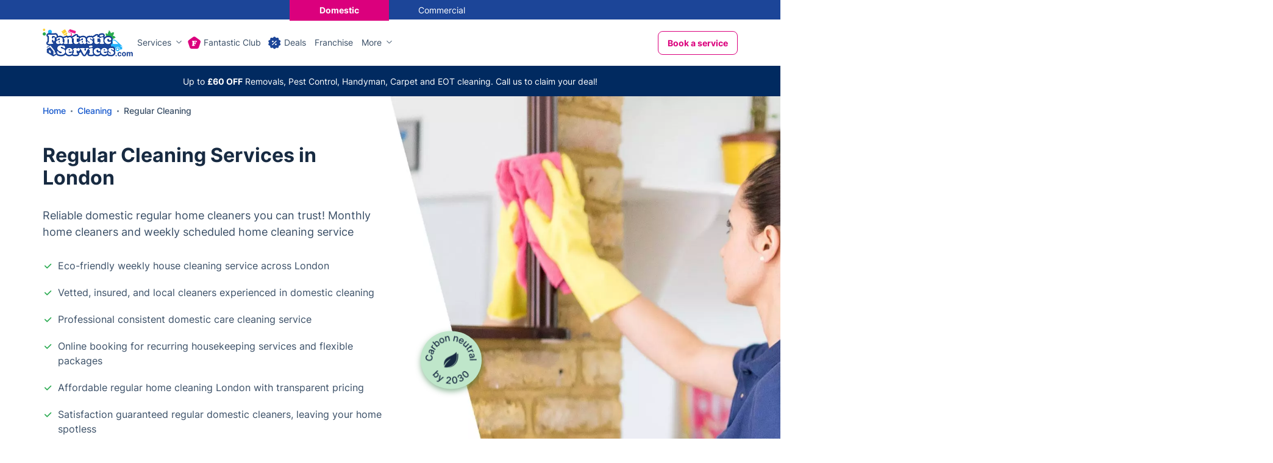

--- FILE ---
content_type: text/html; charset=UTF-8
request_url: https://www.fantasticservices.com/regular-home-cleaning/
body_size: 37152
content:
<!DOCTYPE html><!--[if IE 8 ]> <html lang="en-GB" class="no-js ie8" prefix="og: http://ogp.me/ns#"> <![endif]--><!--[if IE 9 ]> <html lang="en-GB" class="no-js ie9" prefix="og: http://ogp.me/ns#"> <![endif]--><!--[if IE 10 ]> <html lang="en-GB" class="no-js ie10" prefix="og: http://ogp.me/ns#"> <![endif]--><!--[if (gt IE 10)|!(IE)]><!--><html lang="en-GB" class="no-js" prefix="og: http://ogp.me/ns#"><!--<![endif]--><head> <meta charset="utf-8"> <meta name="viewport" content="width=device-width, height=device-height, initial-scale=1, maximum-scale=5"> <meta name="theme-color" content="#015B98"> <meta name="p:domain_verify" content="ad91a00360b9dfb4bf74d954e5cb3bb9"> <link rel="shortcut icon" href="https://www.fantasticservices.com/images/icons/favicon.ico" type="image/x-icon"> <link rel="apple-touch-icon" href="https://cdn.fantasticservices.com/apple-touch-icon.png"> <link rel="apple-touch-icon" sizes="76x76" href="https://cdn.fantasticservices.com/apple-touch-icon-120x120.png"> <link rel="apple-touch-icon" sizes="120x120" href="https://cdn.fantasticservices.com/apple-touch-icon-precomposed.png"> <link rel="apple-touch-icon" sizes="152x152" href="https://cdn.fantasticservices.com/apple-touch-icon-120x120-precomposed.png"> <link rel="preload" href="https://cdn.fantasticservices.com/font/inter-variable-font.woff2" as="font" type="font/woff2" crossorigin="anonymous"><link rel="preload" href="https://cdn.fantasticservices.com/font/fantastic-services.woff2?r3m4ci2" as="font" type="font/woff2" crossorigin="anonymous"><style> @font-face { font-display: swap; font-family: 'inter'; src: url(https://cdn.fantasticservices.com/font/inter-variable-font.woff2) format('woff2 supports variations'), url(https://cdn.fantasticservices.com/font/inter-variable-font.woff2) format('woff2-variations'); font-weight: 400 900; font-stretch: 25% 150%; } @font-face { font-display: swap; font-family: "fantastic-services"; src: url('https://www.fantasticservices.com/font/fantastic-services.eot?uumxam'); src: url('https://www.fantasticservices.com/font/fantastic-services.eot?uumxam#iefix') format('embedded-opentype'), url('https://cdn.fantasticservices.com/font/fantastic-services.woff2?uumxam') format('woff2'), url('https://www.fantasticservices.com/font/fantastic-services.ttf?uumxam') format('truetype'), url('https://www.fantasticservices.com/font/fantastic-services.woff?uumxam') format('woff'), url('https://cdn.fantasticservices.com/font/fantastic-services.svg?uumxam#fantastic-services') format('svg'); font-weight: normal; font-style: normal; }</style> <script type="application/ld+json" data-script-src="true"> { "@context": "https://schema.org", "@type": "BreadcrumbList", "itemListElement": [ { "@type": "ListItem", "position": 1, "name": "Home", "item": "https://www.fantasticservices.com/" },{ "@type": "ListItem", "position": 2, "name": "Cleaning", "item": "https://www.fantasticservices.com/cleaning/" },{ "@type": "ListItem", "position": 3, "name": "Regular Cleaning", "item": "https://www.fantasticservices.com/regular-home-cleaning/" } ] } </script> <script type="application/ld+json" data-script-src="true">{ "@context": "https://schema.org/", "@type": "Product", "name": "Regular Cleaning", "category": "Cleaning", "description": "We offer weekly, bi-weekly, or monthly cleaning visits. Experienced domestic cleaners for general house cleaning, dusting, vacuuming, mopping and affordable regular home cleaning.", "url": "https://www.fantasticservices.com/regular-home-cleaning/", "image": "https://cdn.fantasticservices.com/wp-content/uploads/2023/03/regular-cleaning-feture.jpg", "brand": { "@type": "Brand", "name": "Fantastic Services" }, "aggregateRating": { "@type": "AggregateRating", "ratingValue": 4.6, "ratingCount": 48875, "bestRating": "5", "worstRating": "1" }
}</script><script type="application/ld+json" data-script-src="true">{ "@context": "https://schema.org", "@type": "Service", "serviceType": "Regular Cleaning", "name": "Regular Cleaning", "providerMobility": "dynamic", "areaServed": { "@type": "Place", "name": "UK" }, "image": "https://cdn.fantasticservices.com/wp-content/uploads/2023/03/regular-cleaning-feture.jpg", "sameAs": [ ], "url": "https://www.fantasticservices.com/regular-home-cleaning/", "description": "We offer weekly, bi-weekly, or monthly cleaning visits. Experienced domestic cleaners for general house cleaning, dusting, vacuuming, mopping and affordable regular home cleaning.", "category": "Cleaning", "provider": { "@type": "Organization", "name": "Fantastic Services", "url": "https://www.fantasticservices.com/", "email":"office@fantasticservices.com", "telephone":"+442080661426", "logo": "https://cdn.fantasticservices.com/images/layout/fs-logo-com.png", "image": "https://cdn.fantasticservices.com/images/layout/default-feature-image.jpg", "sameAs": [ "https://www.facebook.com/FantasticServicesUK/", "https://www.instagram.com/fantasticservices/", "https://www.linkedin.com/company/fantastic-services-ltd", "https://twitter.com/Fantastic", "https://www.pinterest.com/GoFantastic/", "https://www.youtube.com/channel/UCPr-OYIcHpv0Xr6q5PUSzPQ", "https://www.quora.com/profile/Fantastic-Services-1/", "https://www.trustpilot.com/review/fantasticservices.com", "https://www.crunchbase.com/organization/fantastic-services" ], "foundingDate": "2009", "foundingLocation": "London", "founders": [ { "@type": "Person", "name": "Rune Sovndahl" }, { "@type": "Person", "name": "Anton Skarlatov" } ], "address": { "@type": "PostalAddress", "streetAddress": "151-153 Bermondsey Street", "addressLocality": "Central London", "addressRegion": "Greater London", "postalCode": "SE1 3HA", "addressCountry": "UK" } }
}</script><script type="application/ld+json" data-script-src="true">{ "@context":"https://schema.org", "@type":"LocalBusiness", "name": "Fantastic Services London", "url": "https://www.fantasticservices.com/regular-home-cleaning/", "image": "https://cdn.fantasticservices.com/wp-content/uploads/2023/03/regular-cleaning-feture.jpg", "logo": "https://cdn.fantasticservices.com/images/layout/fs-logo-com.png", "priceRange": "££", "paymentAccepted": "Credit Card, Debit Card, Invoice", "currenciesAccepted":"gbp", "openingHours":"Mo-Su 8am-8pm", "telephone":"+442080661426", "address": { "@type": "PostalAddress", "addressLocality": "Central London", "addressRegion": "London", "postalCode": "SE1 3HA" }, "contactPoint": [{ "@type" : "ContactPoint", "telephone": "+442080661426", "contactType": "Customer Service" }], "aggregateRating": { "@type":"AggregateRating", "ratingValue": 4.6, "ratingCount": 48875 }
}</script> <script type="text/javascript" data-exclude-script="true"> var hideMenu = ""; </script> <meta property="fb:app_id" content="326351117549831"> <meta name="og:description" content="We offer weekly, bi-weekly, or monthly cleaning visits. Experienced domestic cleaners for general house cleaning, dusting, vacuuming, mopping and affordable regular home cleaning."> <meta name="twitter:app:country" content="GB"> <meta name="twitter:app:name:iphone" content="GoFantastic"> <meta name="twitter:app:id:iphone" content="906994413"> <meta name="twitter:app:url:iphone" content="GoFantastic://regular-home-cleaning"> <meta name="twitter:app:name:googleplay" content="GoFantastic"> <meta name="twitter:app:id:googleplay" content="com.fos.gofantastic"> <meta name="twitter:app:url:googleplay" content="GoFantastic://regular-home-cleaning"> <meta property="al:ios:url" content="GoFantastic://regular-home-cleaning"> <meta property="al:ios:app_store_id" content="906994413"> <meta property="al:ios:app_name" content="GoFantastic"> <meta property="al:android:url" content="GoFantastic://regular-home-cleaning"> <meta property="al:android:app_name" content="GoFantastic"> <meta property="al:android:package" content="com.fos.gofantastic"> <meta property="al:web:url" content="https://www.fantasticservices.com/regular-home-cleaning/"> <script data-exclude-script="true"> var pageId = 63965; </script> <!-- Search Engine Optimization by Rank Math PRO - https://rankmath.com/ --><title>Regular Cleaning Services London | Domestic Regular Cleaners</title><meta name="description" content="We offer weekly, bi-weekly, or monthly cleaning visits. Experienced domestic cleaners for general house cleaning, dusting, vacuuming, mopping and affordable regular home cleaning."><meta name="robots" content="follow, index, max-snippet:-1, max-video-preview:-1, max-image-preview:large"><link rel="canonical" href="https://www.fantasticservices.com/regular-home-cleaning/"><meta property="og:locale" content="en_GB"><meta property="og:type" content="article"><meta property="og:title" content="Regular Cleaning Services London | Domestic Regular Cleaners"><meta property="og:description" content="We offer weekly, bi-weekly, or monthly cleaning visits. Experienced domestic cleaners for general house cleaning, dusting, vacuuming, mopping and affordable regular home cleaning."><meta property="og:url" content="https://www.fantasticservices.com/regular-home-cleaning/"><meta property="og:site_name" content="Fantastic Services"><meta property="og:updated_time" content="2026-01-28T08:34:25+00:00"><meta property="og:image" content="https://cdn.fantasticservices.com/wp-content/uploads/2023/03/regular-cleaning-feture.jpg"><meta property="og:image:secure_url" content="https://cdn.fantasticservices.com/wp-content/uploads/2023/03/regular-cleaning-feture.jpg"><meta property="og:image:width" content="600"><meta property="og:image:height" content="600"><meta property="og:image:alt" content="Regular House Cleaning Services in Rickmansworth"><meta property="og:image:type" content="image/jpeg"><meta property="og:video" content="https://www.youtube.com/embed/Mf5n2iOSXeQ"><meta property="video:duration" content="152"><meta property="ya:ovs:upload_date" content="2020-10-05T23:15:58-07:00"><meta property="ya:ovs:allow_embed" content="true"><meta name="twitter:card" content="summary_large_image"><meta name="twitter:title" content="Regular Cleaning Services London | Domestic Regular Cleaners"><meta name="twitter:description" content="We offer weekly, bi-weekly, or monthly cleaning visits. Experienced domestic cleaners for general house cleaning, dusting, vacuuming, mopping and affordable regular home cleaning."><meta name="twitter:image" content="https://cdn.fantasticservices.com/wp-content/uploads/2023/03/regular-cleaning-feture.jpg"><template data-script-id="script-6" type="application/ld+json" class="rank-math-schema-pro"></template><!-- /Rank Math WordPress SEO plugin --><style id="wp-img-auto-sizes-contain-inline-css" type="text/css">img:is([sizes=auto i],[sizes^="auto," i]){contain-intrinsic-size:3000px 1500px}
/*# sourceURL=wp-img-auto-sizes-contain-inline-css */</style><style id="wp-block-group-inline-css" type="text/css">.wp-block-group{box-sizing:border-box}:where(.wp-block-group.wp-block-group-is-layout-constrained){position:relative}
/*# sourceURL=https://cdn.fantasticservices.com/wp-includes/blocks/group/style.min.css */</style><style id="wp-block-columns-inline-css" type="text/css">.wp-block-columns{box-sizing:border-box;display:flex;flex-wrap:wrap!important}@media (min-width:782px){.wp-block-columns{flex-wrap:nowrap!important}}.wp-block-columns{align-items:normal!important}.wp-block-columns.are-vertically-aligned-top{align-items:flex-start}.wp-block-columns.are-vertically-aligned-center{align-items:center}.wp-block-columns.are-vertically-aligned-bottom{align-items:flex-end}@media (max-width:781px){.wp-block-columns:not(.is-not-stacked-on-mobile)>.wp-block-column{flex-basis:100%!important}}@media (min-width:782px){.wp-block-columns:not(.is-not-stacked-on-mobile)>.wp-block-column{flex-basis:0;flex-grow:1}.wp-block-columns:not(.is-not-stacked-on-mobile)>.wp-block-column[style*=flex-basis]{flex-grow:0}}.wp-block-columns.is-not-stacked-on-mobile{flex-wrap:nowrap!important}.wp-block-columns.is-not-stacked-on-mobile>.wp-block-column{flex-basis:0;flex-grow:1}.wp-block-columns.is-not-stacked-on-mobile>.wp-block-column[style*=flex-basis]{flex-grow:0}:where(.wp-block-columns){margin-bottom:1.75em}:where(.wp-block-columns.has-background){padding:1.25em 2.375em}.wp-block-column{flex-grow:1;min-width:0;overflow-wrap:break-word;word-break:break-word}.wp-block-column.is-vertically-aligned-top{align-self:flex-start}.wp-block-column.is-vertically-aligned-center{align-self:center}.wp-block-column.is-vertically-aligned-bottom{align-self:flex-end}.wp-block-column.is-vertically-aligned-stretch{align-self:stretch}.wp-block-column.is-vertically-aligned-bottom,.wp-block-column.is-vertically-aligned-center,.wp-block-column.is-vertically-aligned-top{width:100%}
/*# sourceURL=https://cdn.fantasticservices.com/wp-includes/blocks/columns/style.min.css */</style><template data-style-id="style-0" rel="stylesheet" id="sbr_styles-css" data-style-href="https://cdn.fantasticservices.com/wp-content/plugins/reviews-feed-pro/assets/css/sbr-styles.min.css?ver=2.3.0" type="text/css" media="all"></template><style id="classic-theme-styles-inline-css" type="text/css">/*! This file is auto-generated */
.wp-block-button__link{color:#fff;background-color:#32373c;border-radius:9999px;box-shadow:none;text-decoration:none;padding:calc(.667em + 2px) calc(1.333em + 2px);font-size:1.125em}.wp-block-file__button{background:#32373c;color:#fff;text-decoration:none}
/*# sourceURL=/wp-includes/css/classic-themes.min.css */</style><template data-style-id="style-1" rel="stylesheet" id="a3e8f8c971eda73b6912f55d87282c63-css" data-style-href="https://cdn.fantasticservices.com/cache/css/a3e8f8c971eda73b6912f55d87282c63.css?ver=1.28.9.22.16" type="text/css" media="print"></template><template data-script-id="script-7" type="text/javascript" data-script-src="true" id="after-load-scripts-js"></template><template data-script-id="script-8" type="text/javascript" data-script-src="true" id="head-vanilla-js"></template><template data-script-id="script-9" type="text/javascript" data-script-src="true" id="splide-js"></template><script type="text/javascript" defer="defer" data-exclude-script="true" src="https://cdn.fantasticservices.com/cache/js/a3e8f8c971eda73b6912f55d87282c63-head.js?ver=1.28.9.22.16" id="a3e8f8c971eda73b6912f55d87282c63-head-js"></script><template data-script-id="script-11" type="text/javascript" id="my-script-js-extra"></template><script type="text/javascript" defer="defer" data-exclude-script="true" src="https://cdn.fantasticservices.com/wp-content/plugins/extended-xrm-plugin/assets/js/functions.min.js?ver=1.2.6" id="my-script-js"></script><template data-script-id="script-13" type="text/javascript" data-query-params-template="true" data-no-optimize="1"></template><template data-script-id="script-14" data-query-params-template="true" data-no-optimize="1" id="obfAbClient" data-script-src="true" async></template><style> .notify-bar .header-holder{height:50px;z-index:49}@-webkit-keyframes ssc-loading{from{-webkit-transform:translateX(-100%);transform:translateX(-100%)}to{-webkit-transform:translateX(100%);transform:translateX(100%)}}@keyframes ssc-loading{from{-webkit-transform:translateX(-100%);transform:translateX(-100%)}to{-webkit-transform:translateX(100%);transform:translateX(100%)}}.skeleton-nf{position:relative;overflow:hidden}.skeleton-nf:before{content:'';background-color:#ced2d9;display:block;height:100%;width:100%;opacity:0;left:0;position:absolute;right:0;top:0;-webkit-transition:all .3s ease;-moz-transition:all .3s ease;-o-transition:all .3s ease;transition:all .3s ease}.skeleton-nf.skeleton-nf-animation:before{opacity:1;-webkit-transition:all .3s ease;-moz-transition:all .3s ease;-o-transition:all .3s ease;transition:all .3s ease;z-index:991}.skeleton-nf-animation:after{content:'';-webkit-animation:ssc-loading 1.3s infinite;animation:ssc-loading 1.3s infinite;height:100%;left:0;position:absolute;right:0;top:0;-webkit-transform:translateX(-100%);transform:translateX(-100%);z-index:1;background:-webkit-gradient(linear,left top,right top,from(transparent),color-stop(rgba(255,255,255,.3)),to(transparent));background:linear-gradient(90deg,transparent,rgba(255,255,255,.3),transparent);z-index:991}@media only screen and (max-width:767px){.notify-bar .header-holder{height:68px}} #bar-container h1,#bar-container h2,#bar-container h3,#bar-container h4,#bar-container h5,#bar-container h6,#bar-container p{margin:0}#bar-container a{text-decoration:none}#bar-container{height:auto;text-align:center;font-size:20px;height:100%;position:relative}#close-button{display:block;position:absolute;right:10px;top:50%;transform:translateY(-50%);width:15px;height:15px;border-radius:50%;padding:10px;cursor:pointer}#close-button:before{content:'';position:absolute;display:block;margin:auto;left:0;right:0;top:0;bottom:0;width:15px;height:0;border-top:1px solid #fff;transform:rotate(45deg);transform-origin:center}#close-button:after{content:'';position:absolute;display:block;margin:auto;left:0;right:0;top:0;bottom:0;width:15px;height:0;border-top:1px solid #fff;transform:rotate(-45deg);transform-origin:center}#body-popup{position:absolute;top:0;right:0;bottom:0;left:0;background-color:rgba(0,0,0,.7);z-index:800}#bar-container .social-icon{background-size:cover;background-repeat:no-repeat;display:inline-block;width:25px;height:25px}#bar-body{display:flex;justify-content:center;align-items:center;padding:10px;margin:0 auto}#bar-body>span{display:flex}#bar-container .bold>span{font-weight:700}#bar-container .italic>span{font-style:italic}#bar-container .strong>span{font-weight:700}.notify-bar{position:relative}.notify-bar .header-holder #bar-container{height:100%;display:flex} </style><style id="critical-css">.skeleton-holder:before,.skeleton-holder-v2:before{content:"";display:block;height:100%;width:100%;opacity:0;left:0;position:absolute;right:0;top:0;-webkit-transition:all .3s ease;-moz-transition:all .3s ease;-o-transition:all .3s ease;transition:all .3s ease}.skeleton-holder:before{background-color:#DBE2EB}.skeleton-holder-v2:before{background-color:#F0F3F7}.skeleton-holder.skeleton-animation:before,.skeleton-holder-v2.skeleton-animation:before{opacity:1;-webkit-transition:all .3s ease;-moz-transition:all .3s ease;-o-transition:all .3s ease;transition:all .3s ease}.skeleton-animation:after{content:"";-webkit-animation:ssc-loading 1.7s infinite;animation:ssc-loading 1.7s infinite;height:100%;left:0;position:absolute;right:0;top:0;-webkit-transform:translateX(-100%);transform:translateX(-100%);z-index:1}.skeleton-holder.skeleton-animation:after{background:-webkit-gradient(linear,left top,right top,from(transparent),color-stop(rgba(255,255,255,0.3)),to(transparent));background:linear-gradient(90deg ,transparent,rgba(255,255,255,0.3),transparent)}.skeleton-holder-v2.skeleton-animation:after{background:-webkit-gradient(linear,left top,right top,from(transparent),color-stop(rgba(255,255,255,0.9)),to(transparent));background:linear-gradient(90deg ,transparent,rgba(255,255,255,0.9),transparent)}.obf-search.skeleton-animation span{position:absolute;top:0;left:0;right:0;bottom:0;margin:auto;display:inline-block;width:25px;height:25px;border:.2em solid rgba(255,255,255,1);border-radius:50%;border-top-color:rgb(219,0,125);animation:spin 1s ease-in-out infinite;-webkit-animation:spin 1s ease-in-out infinite}@keyframes spin{to{-webkit-transform:rotate(360deg)}}@-webkit-keyframes spin{to{-webkit-transform:rotate(360deg)}}@-webkit-keyframes ssc-loading{from{-webkit-transform:translateX(-100%);transform:translateX(-100%) }to{-webkit-transform:translateX(100%);transform:translateX(100%) }}@keyframes ssc-loading{from{-webkit-transform:translateX(-100%);transform:translateX(-100%) }to{-webkit-transform:translateX(100%);transform:translateX(100%) }}body.club-modal-opened{position:relative;overflow:hidden;max-height:100%;max-width:100%;width:100%}body:not(.club-modal-opened) .club-modal{-webkit-transform:translateX(120%);-ms-transform:translateX(120%);transform:translateX(120%);pointer-events:none}.club-modal{background-color:#fff;top:0;right:0px;margin:0;overflow:auto;-webkit-overflow-scrolling:touch;position:fixed;-webkit-transition:-webkit-transform 450ms ease-in-out;transition:-webkit-transform 450ms ease-in-out;-o-transition:transform 450ms ease-in-out;transition:transform 450ms ease-in-out;padding:80px 20px 60px 20px;z-index:1001;height:calc(100vh);width:435px}.club-modal .close-modal{position:absolute;right:40px;top:30px;color:#63788F;font-size:16px;cursor:pointer;width:30px;height:30px;transform:rotate(45deg) }.club-modal .title{font-size:24px;font-weight:bold;line-height:1.25;color:var(--body-color-2);margin:30px 0 20px}.club-modal .tag{background:#FDE0F1;border-radius:20px;font-size:14px;line-height:1.5;font-weight:bold;padding:5px 10px;margin-bottom:20px;display:inline-block}.club-modal span[data-show-el]{display:inline-block;font-size:14px;font-weight:600;position:relative;border-bottom:1px solid #63788F;padding:0;line-height:18px;margin-top:10px}.club-modal .secondary-link.icon-arrow-bottom:before{right:-15px;font-size:12px}.club-modal del{color:#879AAF;font-weight:bold}.club-modal p{margin-bottom:10px}.club-modal .btn{margin-top:60px;width:100% }.club-modal table{margin:20px 0 0 0px}.club-modal table th,.club-modal table th,.club-modal table tr td:first-child{font-size:14px;font-weight:bold}.club-modal table th{padding:15px 14px}.club-modal table{border:0;border-radius:0;font-size:16px;font-weight:500}.club-modal table tr:nth-child(odd) td,.club-modal table tr:nth-child(even) td{border:0;background:#fff;border-bottom:1px solid #DBE2EB}.club-modal table tr td,.club-modal table tr th{border-bottom:1px solid #DBE2EB;border-right:0 }.club-modal table tr th.club-cell,.club-modal table tr td.club-cell{color:var(--table-td-fantastic-club-color);background-color:#FEF7FB}.club-modal .club-loading{position:absolute;top:0;left:0;width:100%;height:100%;background:#fff;z-index:10;opacity:1;transition:all .3s ease }.club-modal .club-loading.hide{opacity:0}.inner-loader{display:block;position:relative;left:50%;top:50%;width:50px;height:50px;margin:-25px 0 0 -25px;border-radius:50%;border:2px solid transparent;border-top-color:#c4c1c1;-webkit-animation:spin-obf 1s linear infinite;animation:spin-obf 1s linear infinite;z-index:1001}.inner-loader:after{content:'';position:absolute;top:8px;left:8px;right:8px;bottom:8px;border-radius:50%;border:2px solid transparent;border-top-color:#c4c1c1;-webkit-animation:spin-obf 0.8s linear infinite;animation:spin-obf 0.8s linear infinite}.inner-loader:before{content:'';position:absolute;top:3px;left:3px;right:3px;bottom:3px;border-radius:50%;border:2px solid transparent;border-top-color:#c9c9c9;-webkit-animation:spin-obf 1.6s linear infinite;animation:spin-obf 1.6s linear infinite}@media only screen and (max-width:767px){.club-modal{width:100%;padding-bottom:90px}.club-modal .btn{margin-top:20px}.club-modal .close-modal{right:20px;top:20px}}.content-cta{display:flex;flex-wrap:wrap;gap:20px}.deal-full-description .section:first-of-type{padding-top:0px}.main-content .container .section--white .container{padding:0}.service_deals .container .container{width:100%;max-width:100%}@media only screen and (min-width:992px){.landing-page-phone .mobile{display:none}.landing-page-phone.revealed .mobile{display:inline-block}.landing-page-phone.revealed .desktop{display:none}}@media only screen and (max-width:991px){.landing-page-phone .desktop{display:none}}</style> <style data-critical-css="true">@charset "UTF-8";html { font-family: sans-serif;-ms-text-size-adjust: 100%;-webkit-text-size-adjust: 100%;}body { margin: 0;}figure { display: block;}header { display: block;}section { display: block;}a { background-color: transparent;}b { font-weight: bold;}h1 { font-size: 2em;margin: 0.67em 0;}img { border: 0;}figure { margin: 1em 40px;}button { color: inherit;font: inherit;margin: 0;}button { overflow: visible;}button { text-transform: none;}button { -webkit-appearance: button;cursor: pointer;}button::-moz-focus-inner { border: 0;padding: 0;}* { -webkit-box-sizing: border-box;-moz-box-sizing: border-box;box-sizing: border-box;}*:before { -webkit-box-sizing: border-box;-moz-box-sizing: border-box;box-sizing: border-box;}*:after { -webkit-box-sizing: border-box;-moz-box-sizing: border-box;box-sizing: border-box;}html { font-size: 10px;-webkit-tap-highlight-color: rgba(0,0,0,0);}body { font-family: 'Helvetica Neue',Helvetica,Arial,sans-serif;font-size: 14px;line-height: 1.42857143;color: #333;background-color: #fff;}button { font-family: inherit;font-size: inherit;line-height: inherit;}a { color: #337ab7;text-decoration: none;}figure { margin: 0;}img { vertical-align: middle;}.container { margin-right: auto;margin-left: auto;padding-left: 15px;padding-right: 15px;}@media (min-width:768px) { .container { width: 750px;}}@media (min-width:992px) { .container { width: 970px;}}@media (min-width:1200px) { .container { width: 1170px;}}.col-sm-6 { position: relative;min-height: 1px;padding-left: 15px;padding-right: 15px;}@media (min-width:768px) { .col-sm-6 { float: left;}.col-sm-6 { width: 50%;}}.container:before { content: ' ';display: table;}.container:after { content: ' ';display: table;}.container:after { clear: both;}.visible-lg { display: none !important;}@media (min-width:1200px) { .visible-lg { display: block !important;}}@media (min-width:1200px) { .hidden-lg { display: none !important;}}:root { --body-color-1: #394E66;--body-color-2: #293b51;--blue-color-1: #1155CC;--blue-color-2: #1c4598;--h1-title-color: #172A41;--title-color: #293B51;--font-size: 16px;--font-size-small: 14px;--font-size-large: 18px;--link-color: #1155CC;--link-color-magenta: #DB007D;--link-color-hover: #1c4598;--link-color-secondary: #63788F;--link-color-secondary-hover: #4F657E;--link-color-tertiary: #DB007D;--link-color-tertiary-hover: #AF0064;--link-color-tertiary-focus: #830B4B;--icon-link-color: #63788F;--icon-link-color-hover: #1155CC;--icon-link-secondary-color: #1155CC;--icon-link-secondary-color-hover: #337ab7;--icon-link-secondary-text-color: #63788F;--icon-link-secondary-text-color-hover: #1C4598;--h2-margin-bottom: 50px;--label-background: #DB007D;--label-deal-background: #DB1A7D;--label-color: #FFF;--btn-primary-color: #fff;--btn-primary-color-hover: #fff;--btn-primary-border-color: #DB007D;--btn-primary-border-color-hover: #AF0064;--btn-primary-background: #DB007D;--btn-primary-background-hover: #AF0064;--btn-secondary-color: #DB007D;--btn-secondary-color-hover: #fff;--btn-secondary-border-color: #DB007D;--btn-secondary-border-color-hover: #DB007D;--btn-secondary-background: transparent;--btn-secondary-background-hover: #DB007D;--btn-focus-color: #fff;--btn-focus-background: #830B4B;--btn-focus-border-color: #830B4B;--btn-disabled-color: #fff;--btn-disabled-background: #FBC4E5;--btn-disabled-border-color: #FBC4E5;--btn-inactive-color: #879AAF;--btn-inactive-background: #fff;--btn-inactive-border-color: #879AAF;--btn-inactive-color-hover: #fff;--btn-inactive-background-hover: #B8BDC7;--btn-inactive-border-color-hover: #B8BDC7;--btn-sub-text: #4F657E;--input-color: #63788F;--input-placeholder-color-hover: #394E66;--input-color-hover: #115AC9;--input-color-focus: #115AC9;--input-submit-background-color: #DB007D;--input-submit-background-color-hover: #AF0064;--input-submit-background-color-focus: #83004B;--breadcrumbs-color: #1155CC;--breadcrumbs-color-active: #63788F;--breadcrumbs-color-hover: #1c4598;--breadcrumbs-separator-color: #63788F;--header-link-color: #394E66;--header-link-color-hover: #1155CC;--header-dropdown-link-color: #414753;--header-dropdown-link-color-hover: #1155CC;--header-dropdown-link-background: #F0F3F7;--section-holder-padding: 80px;--section-holder-padding-tablet: 60px;--section-holder-padding-phone: 80px;--grey-section-background: #F5F7F9;--grey-white-section-background: #F5F7F9;--white-section-background: #fff;--blue-section-background: #1C4598;--green-section-background: #D5EEDC;--section-background-color-1: #F1F3F7;--list-check-color: #394E66;--list-check-color-hero-section: #28AA4F;--card-shadow: 0 20px 20px rgba(23,42,65,.1);--card-shadow-1: 0 4px 10px rgba(0,0,0,.1);--card-shadow-1-hover: 0 4px 10px rgba(28,69,152,.2);--card-shadow-1-active: inset 0 4px 0px rgba(0,0,0,.1);--card-shadow-2: 0 15px 15px rgba(23,42,65,.1);--tabs-color: #4F657E;--tabs-color-hover: #1155CC;--tabs-color-active: #1155CC;--tabs-border-color: #4F657E;--tabs-title-color: #63788F;--tabs-title-color-hover: #63788F;--tabs-title-color-active: #63788F;--table-th-background-color: #1C4598;--table-tr-odd-background-color: #fff;--table-tr-even-background-color: #DBE2EB;--table-td-fantastic-club-bg-color: #FEF7FB;--table-td-fantastic-club-color: #DB007D;--table-td-positive-sign-bg-color: #293B51;--table-td-negative-sign-bg-color: #63788F;--table-td-green-bg-color: #F0F9FE;--table-td-green-check-bg-color: #28AA4F;--badge-color: #fff;--badge-background: #1C4598;--badge-danger-background: #DB007D;--badge-blue-secondary-background: #2353AF;--note-style1-color: #806812;--note-style1-icon-color: #B3921E;--note-style1-background: #FFFAE6;--note-style2-color: #2353AF;--note-style2-icon-color: #2353AF;--note-style2-background: #E9F6FE;--note-style3-color: #18662F;--note-style3-icon-color: #18662F;--note-style3-background: #E9F7EE;--footer-link-color: #4F657E;--footer-link-color-hover: #1155CC;--footer-title-color: #293B51;--facebook-bg-color-hover: #1877F2;--twitter-bg-color-hover: #000000;--pinterest-bg-color-hover: #E60023;--youtube-bg-color-hover: #FF0000;--instagram-bg-color-hover: #1877F2;--linkedin-bg-color-hover: #0077B5;}@media only screen and (max-width:1199px) { :root { --h2-margin-bottom: 30px;}}@media only screen and (max-width:767px) { :root { --section-holder-padding: 40px;}}[class^='icon-']:before { font-family: 'fantastic-services' !important;font-style: normal !important;font-weight: normal !important;font-variant: normal !important;text-transform: none !important;speak: none;line-height: 1;-webkit-font-smoothing: antialiased;-moz-osx-font-smoothing: grayscale;}[class*=' icon-']:before { font-family: 'fantastic-services' !important;font-style: normal !important;font-weight: normal !important;font-variant: normal !important;text-transform: none !important;speak: none;line-height: 1;-webkit-font-smoothing: antialiased;-moz-osx-font-smoothing: grayscale;}.icon-more-round:before { content: '\e99d';}.icon-services-menu:before { content: '\e99a';}.icon-franchise:before { content: '\e999';}.icon-helping-hands:before { content: '\e998';}.icon-mould-removal:before { content: '\e989';}.icon-removals:before { content: '\e95b';}.icon-pest:before { content: '\e95c';}.icon-odd-jobs:before { content: '\e95e';}.icon-keys:before { content: '\e961';}.icon-handyman:before { content: '\e963';}.icon-gloves:before { content: '\e965';}.icon-gardening:before { content: '\e956';}.icon-offers:before { content: '\e90a';}.icon-mail:before { content: '\e933';}.icon-fc-logo:before { content: '\e94e';}.icon-light-bulb-black:before { content: '\e948';}.icon-car:before { content: '\e906';}.icon-boiler-with-tick:before { content: '\e900';}.icon-about-us:before { content: '\61';}.icon-appliances-repair2:before { content: '\6a';}.icon-bin:before { content: '\73';}.icon-business-services:before { content: '\48';}.icon-christmas-tree:before { content: '\56';}.icon-company-stories:before { content: '\32';}.icon-domestic-cleaning-house:before { content: '\28';}.icon-gift-voucher:before { content: '\e010';}.icon-inventory-service:before { content: '\e028';}.icon-plumber:before { content: '\e064';}.icon-receiver:before { content: '\e069';}.icon-spa:before { content: '\e07e';}.icon-terraced:before { content: '\e088';}.icon-tree-land:before { content: '\e08f';}* { box-sizing: border-box;margin: 0;padding: 0;outline: 0;}*:before { box-sizing: border-box;margin: 0;padding: 0;outline: 0;}*:after { box-sizing: border-box;margin: 0;padding: 0;outline: 0;}html { overflow-x: hidden;overflow-y: scroll;}body { font-family: inter,Trebuchet,Century Gothic,Segoe UI,sans-serif;font-size: 16px;font-weight: 400;line-height: 1.5;color: var(--body-color-1);overflow-x: hidden;}h1 { font-weight: 700;}h2 { font-weight: 700;}h4 { font-weight: 700;}h1 { margin-top: 0;margin-bottom: 30px;font-size: 32px;line-height: 1.18;color: var(--h1-title-color);}h2 { margin-bottom: 20px;font-size: 30px;line-height: 1.25;color: var(--title-color);}h4 { margin-bottom: 20px;font-size: 20px;line-height: 1.3;color: var(--title-color);}a { color: var(--link-color);transition: .3s;cursor: pointer;text-decoration: none;}.cta-phone-style { color: var(--body-color-1);}b { font-family: inter,Trebuchet,Century Gothic,Segoe UI,sans-serif;font-weight: 700;}.bold { font-family: inter,Trebuchet,Century Gothic,Segoe UI,sans-serif;font-weight: 700;}img { display: inline-block;vertical-align: middle;max-width: 100%;height: auto;}::-webkit-scrollbar-track { position: fixed;-webkit-box-shadow: inset 0 0 5px rgba(0,0,0,.1);-webkit-border-radius: 10px;border-radius: 10px;}::-webkit-scrollbar { width: 5px;}::-webkit-scrollbar-thumb { -webkit-border-radius: 10px;border-radius: 10px;background: rgba(143,143,143,.3);}.font-size-14 { font-size: 14px;line-height: 1.29;}.hero-stamp { position: absolute;top: 50%;transform: translateY(-50%);width: 100px;z-index: 3;}.hero-stamp-sustainability { background: #BFE6CA;border-radius: 50%;padding: 8px;box-shadow: 0 4px 10px rgba(39,117,58,.5);display: flex;justify-content: center;align-items: center;z-index: 4;}html { overflow-x: hidden;overflow-y: scroll;}.btn { display: inline-block;border-radius: 8px;border: 1px solid var(--btn-secondary-border-color);background-color: var(--btn-secondary-background);padding: 14px 18px;color: var(--btn-secondary-color);cursor: pointer;-webkit-transition: background-color .2s ease-in-out,color .2s ease-in-out;-moz-transition: background-color .2s ease-in-out,color .2s ease-in-out;-o-transition: background-color .2s ease-in-out,color .2s ease-in-out;transition: background-color .2s ease-in-out,color .2s ease-in-out;font-size: 16px;line-height: 1.25;font-weight: 700;text-align: center;}.btn.filled { background-color: var(--btn-primary-background);color: var(--btn-primary-color);border-color: var(--btn-primary-border-color);}.btn.primary { min-height: 50px;min-width: 200px;padding: 14px 15px;}ul { list-style: none;padding-left: 15px;}ul li { position: relative;}.sites-navigation { background-color: var(--blue-section-background);margin: 0 0 0;width: 100%;height: 32px;display: flex;align-items: center;justify-content: center;transition: all 0.1s ease-out;}.sites-navigation a { color: #ffffff;padding: 10px;display: inline-flex;align-items: center;justify-content: center;transition: background-color .2s ease-in-out,color .2s ease-in-out;width: 163px;height: 36px;opacity: 1;}.sites-navigation a span { font-size: var(--font-size-small);}.sites-navigation a.current { background-color: var(--btn-primary-background);border-color: var(--btn-primary-border-color);}.sites-navigation a.current span { font-weight: 700;}.hero-section__inner ul { list-style-type: none;padding-left: 0;margin-bottom: 30px;}.hero-section__inner ul > li { font-size: 16px;line-height: 1.5;position: relative;width: 100%;display: inline-block;vertical-align: top;}.hero-section__inner ul > li { padding: 0 0 0 25px;margin-bottom: 20px;}.hero-section__inner ul li:last-child { margin-bottom: 0;}.hero-section__inner ul li:before { content: '\e910';display: block;position: absolute;left: 0;top: 4px;width: 7px;height: 11px;font-size: 12px;font-family: 'fantastic-services';}.hero-section__inner ul li:before { color: var(--list-check-color-hero-section);}.has-new-label { position: relative;}.has-new-label:after { content: 'new';top: 16px;right: 7px;position: absolute;color: #fff;font-size: 9px;font-weight: 700;text-transform: uppercase;box-sizing: border-box;border-radius: 3px;background: #DB007D;border: 1px solid #DB007D;padding: 3px 5px;vertical-align: middle;line-height: 1;}.has-new-label.deal:after { background: #DB007D;border: 1px solid #DB007D;color: #fff;content: 'deal';}.has-new-label.same-day-visits:after { content: 'SAME-DAY VISITS';}.section-holder-title { max-width: 850px;margin: 0 auto;padding-bottom: 30px;text-align: center;}.section-holder-title p:not(.headings-holder__above-heading) { margin-bottom: 20px;font-size: 18px;color: var(--body-color-1);}.section-holder-title .headings-holder__above-heading { text-transform: uppercase;margin-bottom: 20px;font-weight: 600;font-size: 16px;line-height: 1.5;}.breadcrumbs-section { padding: 25px 0 10px;font-size: var(--font-size-small);font-weight: 500;line-height: 1.3;}#breadcrumbs { display: flex;align-items: center;flex-wrap: wrap;}#breadcrumbs div { display: inline-block;}#breadcrumbs div a { color: var(--breadcrumbs-color);transition: .3s;}#breadcrumbs .breadcrumbs-seperator { margin: 0 8px 0;}.breadcrumbs-seperator { display: inline-flex;width: 3px;height: 3px;border-radius: 50%;background: var(--breadcrumbs-separator-color);}.accreditation-logos span { display: block;}.accreditation-logos.logo-rows-one span { display: inline-block;margin: 0 20px 0 0;}.accreditation-logos .margin-top { margin-top: 30px;}.accreditation-logos img { margin-top: 15px;}.accreditation-logos img:last-of-type { margin-right: 0;}.accreditation-logos.logo-rows-one img { margin-top: 0;margin-right: 20px;}.white-loader { z-index: 1200;position: absolute;top: 50%;left: 50%;transform: translate(-28%,38%);width: 35px;height: 35px;opacity: 0;visibility: hidden;}#inner-white-loader.loading-obf { display: block;position: relative;left: 50%;top: 50%;width: 30px;height: 30px;margin: -25px 0 0 -25px;border-radius: 50%;border: 2px solid transparent;border-top-color: #949494;border-top-color: var(--client-loader-outside-circle);-webkit-animation: spin-obf 1s linear infinite;animation: spin-obf 1s linear infinite;z-index: 1001;background: #000;}#inner-white-loader.loading-obf:before { content: '';position: absolute;top: 3px;left: 3px;right: 3px;bottom: 3px;border-radius: 50%;border: 2px solid transparent;border-top-color: #c9c9c9;border-top-color: var(--client-loader-middle-circle);-webkit-animation: spin-obf 1.6s linear infinite;animation: spin-obf 1.6s linear infinite;}#inner-white-loader.loading-obf:after { content: '';position: absolute;top: 8px;left: 8px;right: 8px;bottom: 8px;border-radius: 50%;border: 2px solid transparent;border-top-color: #ffffff;border-top-color: var(--client-loader-inside-circle);-webkit-animation: spin-obf 0.8s linear infinite;animation: spin-obf 0.8s linear infinite;}#fc-bubble { display: none;position: fixed;background-size: contain;width: 65px;height: 65px;bottom: 20px;right: 15px;z-index: 99999999999;cursor: pointer;font-size: 0;line-height: 0;}@media only screen and (min-width:1200px) { header .phoneOnly.tablet { display: none !important;}header .phonePopup.tablet { display: none !important;}}@media only screen and (max-width:1199px) { .has-new-label:after { top: 10px;right: 0px;font-size: 10px;padding-top: 2px;padding-bottom: 2px;}header .phoneOnly.desk { display: none !important;}header .phonePopup.desk { display: none !important;}.accreditation-logos img:last-of-type { margin-right: 0;}}@media only screen and (max-width:991px) { h1 { margin-bottom: 20px;}h2 { font-size: 26px;line-height: 1.3;}h4 { font-size: 18px;font-weight: 600;}.breadcrumbs-section { padding: 20px 0 20px;}.section-holder-title { padding-bottom: 20px;max-width: 720px;}}@media only screen and (max-width:767px) { h1 { font-size: 28px;}h2 { font-size: 24px;line-height: 1.3;margin-bottom: 20px;}.section-holder-title { max-width: 335px;padding-bottom: 10px;}.section-holder-title p:not(.headings-holder__above-heading) { font-size: 16px;}.accreditation-logos { margin-bottom: 30px;}.accreditation-logos.logo-rows-one span { display: block;margin: 0;margin-bottom: 15px;}}body .sidebar-button-holder > button .icon-bar:nth-child(2) { margin: 1px 0;}header { z-index: 9999;}.heder-holder-inner { display: flex;gap: 50px;align-items: center;}header .navigation-holder { z-index: 99;}header .btn.campaign-hide-phone { display: none;}.sustainability-label { padding-left: 22px;margin-left: 5px;}.sustainability-label:before { content: '';display: block;width: 18px;height: 20px;position: absolute;left: 5px;top: 26px;background: url(https://cdn.fantasticservices.com/images/layout/sustainability-menu-logo.png) no-repeat left center;background-size: 18px 20px;}#sidebar { background-color: #fff;left: 0px;margin: 0;overflow: auto;-webkit-overflow-scrolling: touch;position: absolute;top: 98%;width: 50%;margin-top: 1px;height: calc(100vh - 30px);padding: 10px 0 200px 0;z-index: 820;-webkit-transform: translateX(-100%);-ms-transform: translateX(-100%);transform: translateX(-100%);-webkit-transition: -webkit-transform 250ms ease-in-out;transition: -webkit-transform 250ms ease-in-out;-o-transition: transform 250ms ease-in-out;transition: transform 250ms ease-in-out;}#sidebar ul { list-style: none;padding: 0;margin: 0;}#sidebar .sidebar-nav ul.sub-menu { display: none;}#sidebar .sidebar-nav ul.sub-menu li { border-bottom: 1px solid #e0e0e0;color: var(--header-link-color);border-top: none;}#sidebar .sidebar-nav ul.sub-menu li:last-child { border: none;}#sidebar .sidebar-nav ul.sub-menu li:before { position: absolute;left: 20px;top: 15px;font-size: 20px;z-index: 5;}#sidebar .sidebar-nav ul.sub-menu li a { display: block;text-transform: capitalize;color: var(--header-link-color);border-top: none;padding: 12px 25px 12px 60px;}#sidebar .sustainability-label:before { left: 0;}#sidebar ul > li > a { display: block;padding: 15px 15px;color: #404040;font-size: 17px;position: relative;}#sidebar ul > li.fc-label { margin-left: 0;padding: 0;}#sidebar ul > li.sustainability-label { margin-left: 0;padding: 0;}#sidebar ul > li.deal-label { margin-left: 0;padding: 0;}#sidebar ul > li.fc-label:before { top: 15px;left: 15px;}#sidebar ul > li.sustainability-label:before { top: 15px;left: 15px;}#sidebar ul > li.deal-label:before { top: 15px;left: 15px;}#sidebar ul > li a { padding-left: 47px;}#sidebar .sidebar-nav > li.menu-item-has-children { -webkit-transition: all .2s ease-in-out;-moz-transition: all .2s ease-in-out;-o-transition: all .2s ease-in-out;transition: all .2s ease-in-out;}#sidebar .sidebar-nav > li.menu-item-has-children > a { position: relative;-webkit-transition: all .2s ease-in-out;-moz-transition: all .2s ease-in-out;-o-transition: all .2s ease-in-out;transition: all .2s ease-in-out;}#sidebar .sidebar-nav li:not(.also-link).menu-item-has-children > a:after { content: '';position: absolute;right: 12px;top: 50%;-webkit-transform: translateY(-50%);transform: translateY(-50%);width: 2px;height: 8px;margin-top: 1px;background-color: var(--header-link-color);-webkit-transition: all .2s ease-in-out;-moz-transition: all .2s ease-in-out;-o-transition: all .2s ease-in-out;transition: all .2s ease-in-out;}#sidebar .sidebar-nav li:not(.also-link).menu-item-has-children > a:before { content: '';position: absolute;right: 12px;top: 50%;-webkit-transform: translateY(-50%);transform: translateY(-50%);width: 2px;height: 8px;margin-top: 1px;background-color: var(--header-link-color);-webkit-transition: all .2s ease-in-out;-moz-transition: all .2s ease-in-out;-o-transition: all .2s ease-in-out;transition: all .2s ease-in-out;}#sidebar .sidebar-nav li:not(.also-link).menu-item-has-children a:before { -webkit-transform: translate(-5px,-50%) rotate(-45deg);transform: translate(-5px,-50%) rotate(-45deg);}#sidebar .sidebar-nav li:not(.also-link).menu-item-has-children a span:before { -webkit-transform: translate(-5px,-50%) rotate(-45deg);transform: translate(-5px,-50%) rotate(-45deg);}#sidebar .sidebar-nav li:not(.also-link).menu-item-has-children a:after { -webkit-transform: translate(0,-50%) rotate(45deg);transform: translate(0,-50%) rotate(45deg);}#sidebar .sidebar-nav li:not(.also-link).menu-item-has-children a span:after { -webkit-transform: translate(0,-50%) rotate(45deg);transform: translate(0,-50%) rotate(45deg);}#sidebar .sidebar-nav li:not(.also-link).menu-item-has-children.menu-opened > a:before { -webkit-transform: translate(-5px,-50%) rotate(-135deg);transform: translate(-5px,-50%) rotate(-135deg);background: var(--header-dropdown-link-color-hover);}#sidebar .sidebar-nav li:not(.also-link).menu-item-has-children.menu-opened > a:after { -webkit-transform: translate(0,-50%) rotate(135deg);transform: translate(0,-50%) rotate(135deg);background: var(--header-dropdown-link-color-hover);}#sidebar .has-new-label:after { top: 17px;right: 5px;}#sidebar .cta-wrap { text-align: center;margin: 20px 0 20px;padding: 0 10px;}#sidebar .cta-wrap a { display: inline-block;width: 47%;text-align: center;}#sidebar .cta-wrap a:first-child { margin-right: 3%;}#sidebar .cta-wrap a:first-child span { position: relative;padding-left: 20px;font-size: 15px;font-weight: 700;line-height: 1.3em;}#sidebar .cta-wrap a:first-child span:before { position: absolute;left: 4px;top: 2px;transform: rotate(20deg);font-size: 14px;}#sidebar .cta-wrap a:last-child { margin-right: 0;}.sidebar-button-holder { display: inline-block;}.sidebar-button-holder > button { outline: 0;padding: 9px 10px 9px 0;background-color: transparent;background-image: none;border: 1px solid transparent;}.sidebar-button-holder > button .icon-bar { display: block;width: 24px;height: 5px;background-color: #8f8f8f;-webkit-transition: all .5s ease-in-out;-moz-transition: all .5s ease-in-out;-o-transition: all .5s ease-in-out;transition: all .5s ease-in-out;border: 1px solid #fff;}header ul { list-style: none;font-size: 0;padding-left: 0;}header ul li { display: inline-block;vertical-align: middle;}header ul li.menu-item-has-children > a { padding-right: 22px;position: relative;}header ul li.menu-item-has-children > a:hover:after { background: var(--header-link-color-hover);}header ul li.menu-item-has-children > a:hover:before { background: var(--header-link-color-hover);}header ul li.menu-item-has-children:hover > a:after { -webkit-transform: rotate(-135deg);transform: rotate(-135deg);}header ul li.menu-item-has-children:hover > a:before { -webkit-transform: rotate(-135deg);transform: rotate(-135deg);}.title-line:hover .menu-arrow:after { -webkit-transform: rotate(-135deg);transform: rotate(-135deg);}.title-line:hover .menu-arrow:before { -webkit-transform: rotate(-135deg);transform: rotate(-135deg);}header ul li.menu-item-has-children:hover > a:after { -webkit-transform: rotate(135deg);transform: rotate(135deg);}.title-line:hover .menu-arrow:after { -webkit-transform: rotate(135deg);transform: rotate(135deg);}header ul li.menu-item-has-children > a:after { content: '';display: block;background: var(--header-link-color);height: 6px;width: 1px;position: absolute;right: 11px;top: 50%;margin-top: -4px;-webkit-transform: rotate(-45deg);transform: rotate(-45deg);-webkit-transition: all .3s ease-in-out;-moz-transition: all .3s ease-in-out;-o-transition: all .3s ease-in-out;transition: all .3s ease-in-out;}header ul li.menu-item-has-children > a:before { content: '';display: block;background: var(--header-link-color);height: 6px;width: 1px;position: absolute;right: 11px;top: 50%;margin-top: -4px;-webkit-transform: rotate(-45deg);transform: rotate(-45deg);-webkit-transition: all .3s ease-in-out;-moz-transition: all .3s ease-in-out;-o-transition: all .3s ease-in-out;transition: all .3s ease-in-out;}.menu-arrow:after { content: '';display: block;background: var(--header-link-color);height: 6px;width: 1px;position: absolute;right: 11px;top: 50%;margin-top: -4px;-webkit-transform: rotate(-45deg);transform: rotate(-45deg);-webkit-transition: all .3s ease-in-out;-moz-transition: all .3s ease-in-out;-o-transition: all .3s ease-in-out;transition: all .3s ease-in-out;}.menu-arrow:before { content: '';display: block;background: var(--header-link-color);height: 6px;width: 1px;position: absolute;right: 11px;top: 50%;margin-top: -4px;-webkit-transform: rotate(-45deg);transform: rotate(-45deg);-webkit-transition: all .3s ease-in-out;-moz-transition: all .3s ease-in-out;-o-transition: all .3s ease-in-out;transition: all .3s ease-in-out;}.navbar-nav .fc-label:before { color: var(--badge-danger-background);}.navbar-nav .deal-label:before { color: var(--badge-background);}header ul li.menu-item-has-children > a:after { -webkit-transform: rotate(45deg);transform: rotate(45deg);right: 7px;}.menu-arrow:after { -webkit-transform: rotate(45deg);transform: rotate(45deg);right: 7px;}header ul li a { display: block;color: var(--header-link-color);font-size: 14px;line-height: 1em;padding: 31px 7px;position: relative;-webkit-transition: all .2s ease-in-out;-moz-transition: all .2s ease-in-out;-o-transition: all .2s ease-in-out;transition: all .2s ease-in-out;}header ul li:not(:first-child) { margin-top: 0;}header ul li ul.sub-menu { position: absolute;text-align: left;top: 90%;z-index: 99;min-width: 260px;max-height: 622px;overflow-y: auto;opacity: 0;background: #fff;visibility: hidden;padding: 5px 0;box-shadow: 0 0 15px -1px #666;-webkit-transform: translateY(-30px);transform: translateY(-30px);-webkit-transition: all .3s ease-in-out;-moz-transition: all .3s ease-in-out;-o-transition: all .3s ease-in-out;transition: all .3s ease-in-out;}header ul > li > ul.sub-menu { -moz-box-shadow: 0 7px 20px -1px rgba(23,42,65,0.1);-webkit-box-shadow: 0 7px 20px -1px rgba(23,42,65,0.1);}header ul li ul.sub-menu::-webkit-scrollbar { width: 7px;}header ul li ul.sub-menu li { display: block;position: relative;padding: 0;white-space: nowrap;}header ul li ul.sub-menu li:before { position: absolute;top: 50%;left: 16px;z-index: 14;font-size: 20px;transform: translateY(-50%);}header ul li ul.sub-menu li:hover:before { color: var(--header-dropdown-link-color-hover);-webkit-transition: all .3s ease-in-out;-moz-transition: all .3s ease-in-out;-o-transition: all .3s ease-in-out;transition: all .3s ease-in-out;}header ul li ul.sub-menu li a { padding: 16px 45px 17px 55px;position: relative;z-index: 24;line-height: 18px;}header .cta-holder { position: relative;text-align: right;margin-left: auto;display: flex;align-items: center;justify-content: flex-end;gap: 20px;}header .cta-holder .title-line { position: relative;padding: 0 0 0 24px;}header .cta-holder .title-line a { font-size: 14px;color: #172A41;font-weight: 500;}header .cta-holder .title-line:before { font-size: 17px;position: absolute;left: 0;top: 3px;color: #172A41;}header .cta-holder .title-line .menu-arrow { padding-right: 21px;position: relative;cursor: pointer;display: block;}header .cta-holder .title-line .menu-arrow:after { margin-top: -3px;}header .cta-holder .title-line .menu-arrow:before { margin-top: -3px;}header .cta-holder .header-phone-holder { position: absolute;left: 0px;top: 35px;background: #fff;box-shadow: 0px 0px 38px 0px rgba(0,0,0,0.08);border-radius: 10px;max-height: 0;-webkit-transition: all .3s ease-in-out;-moz-transition: all .3s ease-in-out;-o-transition: all .3s ease-in-out;transition: all .3s ease-in-out;overflow: hidden;min-width: 245px;}.header-phone-holder .header-phone-holder-inner { padding: 27px 27px 27px 20px;}.header-phone-holder .call-item { position: relative;padding-left: 40px;text-align: left;}.header-phone-holder .call-item:before { position: absolute;bottom: 7px;left: 0px;font-size: 26px;}.header-phone-holder .call-item:first-child { margin-bottom: 35px;}.header-phone-holder .call-item:first-child:after { content: '';display: block;width: 80%;height: 1px;background: #e6e3e5;position: absolute;bottom: -18px;left: 50%;transform: translateX(-50%);}.header-phone-holder .call-item a { color: var(--header-link-color);font-size: 20px;}.header-phone-holder .call-item span { color: #646464;display: block;}header .book-item { font-size: 14px;padding: 10px 15px;}.cta-phone-style { display: none;}#sidebar .js-receiver { display: none !important;}header .cta-phone-style { display: none !important;}header .title-line-top { display: none !important;}#sidebar .phonePopup { width: 100%;}#sidebar .phoneOnly { width: 100%;}@media only screen and (min-width:1200px) { header .title-line-top.visible { display: inline-block !important;}.header-section .header-holder { min-height: 75px;}.heder-holder-inner { min-height: 75px;}.navbar-nav .show-icon-desktop { margin-left: 5px;}.navbar-nav .show-icon-desktop > a { padding-left: 26px;}.navbar-nav .show-icon-desktop:before { font-size: 20px;position: absolute;left: 0;top: 28px;}}@media only screen and (max-width:1199px) { header .cta-phone-style.visible { display: inline-block !important;}#sidebar .js-receiver.visible { display: inline-block !important;}header .navigation-holder { display: none !important;}header ul { text-align: center;}header .logo-holder { text-align: center;margin: 10px 0;width: 50%;}header .cta-holder { width: 25%;}.mobile-sidebar-button-holder { width: 25%;}header .title-line { display: none;}header .btn { display: none;}body header .cta-phone-style { display: inline-block;}header .cta-phone-style { padding: 8px 13px;font-size: 14px;border-radius: 5px;font-weight: 700;line-height: 1.25;}header .cta-phone-style { background: #e00087;color: #fff;transition: all .2s ease-in-out;padding-left: 33px;position: relative;}header .cta-phone-style:before { color: #fff;font-size: 13px;vertical-align: middle;width: 15px;height: 18px;position: absolute;left: 9px;top: 11px;}.sidebar-nav > li:before { font-size: 22px;position: absolute;top: 16px;left: 15px;z-index: 5;}}@media only screen and (max-height:800px) { header ul li ul.sub-menu { max-height: 520px;}}@media only screen and (min-width:1200px) and (max-height:700px) { header ul li ul.sub-menu { max-height: 466px;}header ul li ul.sub-menu li a { font-size: 12px;padding: 10px 15px 10px 55px;}}@media only screen and (min-width:768px) { .sidebar-button-holder > button { -webkit-transition: all .5s ease-in-out;-moz-transition: all .5s ease-in-out;-o-transition: all .5s ease-in-out;transition: all .5s ease-in-out;opacity: 1;}.header-section { background: #fff;position: relative;width: 100%;z-index: 950;}.header-section .header-holder { background: #fff;width: 100%;}}@media only screen and (max-width:991px) { header ul li a { padding: 31px 6px;}}@media only screen and (max-width:767px) { .heder-holder-inner { gap: 10px;}header .logo-holder { width: 50%;}header .cta-holder { width: 25%;min-width: 25%;}.mobile-sidebar-button-holder { width: 25%;min-width: 25%;}header .cta-holder { gap: 0;}#js-hold-cta { padding-left: 0;}header .cta-phone-style:before { display: none;}header .cta-phone-style { padding: 6px 14px;font-size: 12px;}header .btn.campaign-hide-phone { margin: 0;}#sidebar { height: calc(100vh - 60px);}.header-section { position: relative;z-index: 1000;background: #fff;width: 100%;}.header-section header { width: 100%;background-color: rgba(255,255,255,.95);-webkit-transition: all .4s ease-in-out;-moz-transition: all .4s ease-in-out;-o-transition: all .4s ease-in-out;transition: all .4s ease-in-out;}#sidebar { width: 100%;}}@media only screen and (max-width:340px) { #sidebar .cta-wrap .btn { padding: 14px 10px;}header .btn.campaign-hide-phone { padding: 7px 10px;}header .cta-phone-style:before { left: 1px;}}@media only screen and (max-width:280px) { .accounts-menu-holder { display: none !important;}}::placeholder { color: var(--input-color);}.hero-section-content #breadcrumbs { padding: 0 0 15px;}.hero-section__inner { position: relative;display: -ms-grid;display: grid;-ms-grid-columns: 50% 0 50%;grid-template-columns: 50% 50%;grid-auto-flow: row;}.hero-section__img-holder { position: relative;}.shape-holder { height: 101%;width: 180px;position: absolute;top: 0;left: 0px;z-index: 3;}.shape { height: 100%;width: 100%;background: #ffffff;clip-path: polygon(-13% -13%,100% 1000%,100% 100%,100% 100%);}.hero-stamp { left: 50px;}.hero-section-content { padding-top: 15px;position: relative;z-index: 6;}.hero-section-content .breadcrumbs-section { padding-top: 0;}.hero-section-content h1 { margin-top: 20px;}.hero-section-content p { margin-bottom: 30px;font-size: 18px;}.hero-section-content .hero-cta { display: flex;column-gap: 20px;row-gap: 15px;flex-wrap: wrap;margin-bottom: 40px;}.hero-section-content .hero-cta.count-1 .btn { width: 250px;}.hero-section-content .trust-small { margin-top: 40px;margin-bottom: 20px;}.hero-section-content .media-logos { margin-top: 20px;margin-bottom: 30px;}.f-club { display: flex;align-items: center;padding-left: 15px;padding-right: 15px;background: #FDE0F1;border-radius: 8px;overflow: hidden;}.f-club__logo { position: relative;padding: 12px 0;width: 29px;display: flex;justify-content: center;align-items: end;flex-direction: column;}.f-club__logo:before { position: relative;margin-bottom: 2px;font-size: 28px;color: #DB1A7D;}.f-club__text { width: 100%;padding: 20px 0 20px 15px;font-size: 14px;}.f-club__text span[data-open-club-modal] { text-decoration: underline;transition: .3s;color: var(--body-color-1);cursor: pointer;}@media only screen and (min-width:991px) { .breadcrumb-mobile { display: none;}}@media only screen and (min-width:768px) { .hero-section__img-holder { height: 100%;width: auto;}.hero-section__img img.hero-image { height: 100%;width: auto;position: absolute;left: 0;top: 0;max-width: initial;z-index: 1;}}@media only screen and (min-width:768px) and (max-width:991px) { .hero-section__img img.hero-image { height: 100%;object-fit: cover;object-position: center;width: 100%;}}@media only screen and (max-width:991px) { .breadcrumb-desktop { display: none;}.hero-section__inner { -ms-grid-columns: 100%;grid-template-columns: 100%;}.hero-section__img-holder { position: relative;height: 115px;overflow: hidden;left: auto;}.hero-section__img { order: 1;}.hero-section-content { order: 2;}.shape-holder { height: 50px;width: 101%;left: auto;top: auto;bottom: 0;}.shape { clip-path: polygon(50% 50%,100% 0%,100% 100%,-2% 100%);position: relative;}.hero-stamp { left: auto;right: 15px;top: auto;z-index: 10;}.hero-stamp-sustainability { padding: 6px;bottom: -30px;}}@media only screen and (max-width:767px) { .hero-section-content { position: relative;padding: 0;text-align: left;z-index: 3;}.hero-section-content p { margin-bottom: 30px;font-size: 16px;}.hero-section-content .hero-cta { gap: 15px;margin-bottom: 30px;}.hero-section-content .trust-small { margin-top: 30px;margin-bottom: 10px;}.hero-section-content .media-logos { margin-bottom: 25px;}.hero-section__img-holder .hero-image { width: 100%;height: auto;}.hero-section__img { position: relative;right: auto;margin: 0 -15px;}.hero-stamp-sustainability { width: 80px;height: 80px;}.f-club { margin: 0 -15px;border-radius: 0;}}.section { padding: var(--section-holder-padding) 0;}.section__head { text-align: center;}.section__body { margin: 0;}.section__body > *:last-child { margin-bottom: 0;}.section__body > *:first-child { margin-top: 0;}.section__row { display: grid;grid-template-columns: 50% 50%;margin: 0 -15px 30px;grid-auto-rows: auto;}.section__col { width: 100%;padding: 0 15px;position: relative;}.section--grey { background: var(--grey-section-background);}.section__col .wp-block-group__inner-container { width: 100%;}.component + .component { margin-top: 30px;}@media (min-width:991.98px) { .section__row { grid-auto-rows: 1fr;}.vertical-align-center .section__row { align-items: center;}}@media (max-width:991.98px) { .section__row { grid-template-columns: 100%;}}@media (max-width:767px) { .section__row--reverse .section__col--first { grid-column-start: 1;grid-row-start: 1;}.section__head { text-align: left;}.section__head.section-holder-title { max-width: initial;}}.steps .single-step { position: relative;}.steps .single-step h4 { display: flex;align-items: center;line-height: 1.3;font-size: 16px;margin-bottom: 15px;position: relative;}.steps .step-number { font-weight: 700;color: #D6D6D6;font-size: 40px;line-height: 1;width: 45px;min-width: 45px;display: inline-block;}.steps .single-step .step-text { padding-left: 45px;}@media (min-width:991px) { .steps { display: grid;column-gap: 40px;grid-template-columns: 1fr 1fr 1fr 1fr;}.steps .single-step.single-step-no-image h4:before { content: '\6b';font-family: 'fantastic-services' !important;color: #D6D6D6;position: absolute;top: 8px;left: -30px;font-size: 16px;transform: rotate(-90deg);}.steps .single-step:first-child h4:before { content: '';}}@media (max-width:991px) { .steps .single-step { margin-bottom: 30px;}.steps .single-step:last-child { margin-bottom: 0;}.steps .step-number { font-size: 30px;width: 40px;min-width: 40px;}.steps .single-step h4 { font-size: 18px;}.steps .single-step .step-text { position: relative;padding-left: 40px;}.steps .single-step .step-text:before { content: '';height: 100%;width: 2px;display: block;background: url(https://cdn.fantasticservices.com/images/blocks/steps/line-dashed.png) repeat-y top 5px left 0;position: absolute;top: 0;left: 10px;}}@media (max-width:767px) { .steps.steps-4 .single-step { min-width: 70%;}}.single-textarea__holder > p { margin-bottom: 30px;}.single-textarea__holder > p:after { content: '';display: block;clear: both;}.single-textarea__holder > *:last-child { margin-bottom: 0;}.single-textarea__holder iframe { border-radius: 16px;max-width: 100%;}@media (max-width:767px) { .single-textarea__holder ::-webkit-scrollbar { width: 5px;height: 3px;}.single-textarea__holder ::-webkit-scrollbar-track { margin-left: 0;}.single-textarea__holder ::-webkit-scrollbar-thumb { -webkit-border-radius: 2px;border-radius: 2px;background: #0E4E96;}}.headings-holder__above-heading { text-transform: uppercase;margin-bottom: 20px;font-weight: 600;font-size: 16px;line-height: 1.5;}.headings-holder__above-heading span { position: relative;}.headings-holder__above-heading span:before { left: 0;top: 0;}@media (max-width:767px) { .headings-holder__above-heading { font-size: 14px;margin-bottom: 10px;line-height: 1.28;}}.content-cta { display: flex;flex-wrap: wrap;gap: 20px;}</style></head><body class="regular-home-cleaning service_type gutenberg"><template data-script-id="script-15" ></template><!-- End Google Tag Manager --><!-- Google Tag Manager --><noscript><iframe src="https://www.googletagmanager.com/ns.html?id=GTM-WKW69HFP" height="0" width="0" style="display:none;visibility:hidden"></iframe></noscript> <section class="header-section bar-allowed" data-above-the-fold="true" id="header-section"> <div class="header-holder"> <header> <div class="header-overlay"></div> <div class="sites-navigation"> <div class="sites-navigation__buttons-holder"> <a href="https://www.fantasticservices.com/" class="current" title="For domestic clients"><span>Domestic</span></a> <a href="https://www.fantasticservices.com/commercial/" title="For business clients"><span>Commercial</span></a> </div> </div> <div class="container"> <div class="heder-holder-inner"> <!-- /.holder-inner --> <div class="hidden-lg mobile-sidebar-button-holder"> <div class=" mobile-sidebar-button"> <div class="sidebar-button-holder" id="sidebar-button-holder"> <button class="sidebar-button" id="sidebar-button" aria-label="Menu"> <span class="icon-bar"></span> <span class="icon-bar"></span> <span class="icon-bar"></span> </button> </div> </div> </div> <div class="logo-holder"> <a href="https://www.fantasticservices.com/" title="Fantastic Services"> <img src="https://cdn.fantasticservices.com/images/layout/fs-logo-com.png" srcset="https://cdn.fantasticservices.com/images/layout/fs-logo-com.png 1x, https://cdn.fantasticservices.com/images/layout/fs-logo-com@2x.png 2x" alt="Fantastic Services Logo" width="148" height="45" title="Fantastic Services Logo"> </a> </div> <div class="visible-lg navigation-holder"> <div class="menu-header-menu-redesign-container"><ul id="menu-header-menu-redesign" class="nav navbar-nav"><li id="menu-item-55973" class="services-dropdown icon-services-menu menu-item menu-item-type-custom menu-item-object-custom menu-item-has-children menu-item-55973"><a href="#">Services</a><ul class="sub-menu"><li id="menu-item-63399" class="icon-gloves has-new-label deal menu-item menu-item-type-post_type menu-item-object-service_category menu-item-63399"><a href="https://www.fantasticservices.com/cleaning/">Cleaning</a></li><li id="menu-item-55979" class="icon-gardening menu-item menu-item-type-post_type menu-item-object-service_category menu-item-55979"><a href="https://www.fantasticservices.com/gardening/">Gardening</a></li><li id="menu-item-55989" class="icon-removals has-new-label deal menu-item menu-item-type-post_type menu-item-object-service_category menu-item-55989"><a href="https://www.fantasticservices.com/removals-and-storage/">Removals &amp; Storage</a></li><li id="menu-item-73645" class="icon-odd-jobs menu-item menu-item-type-custom menu-item-object-custom menu-item-73645"><a href="https://www.fantasticservices.com/handyman/">Handyman</a></li><li id="menu-item-59459" class="icon-plumber menu-item menu-item-type-post_type menu-item-object-service_category menu-item-59459"><a href="https://www.fantasticservices.com/plumbing/">Plumbing and Heating</a></li><li id="menu-item-132827" class="icon-boiler-with-tick menu-item menu-item-type-custom menu-item-object-custom menu-item-132827"><a href="https://www.fantasticservices.com/gas-and-boiler-services/">Gas &amp; Boiler Services</a></li><li id="menu-item-83805" class="icon-christmas-tree has-new-label deal menu-item menu-item-type-custom menu-item-object-custom menu-item-83805"><a href="https://www.fantasticservices.com/christmas-trees-delivery-and-installation/">Christmas Trees</a></li><li id="menu-item-56027" class="pros-item icon-light-bulb-black menu-item menu-item-type-post_type menu-item-object-service_category menu-item-56027"><a href="https://www.fantasticservices.com/electrical-services/">Electrical Services</a></li><li id="menu-item-55987" class="icon-pest menu-item menu-item-type-post_type menu-item-object-service_category menu-item-55987"><a href="https://www.fantasticservices.com/pest-control/">Pest Control</a></li><li id="menu-item-55991" class="icon-bin menu-item menu-item-type-post_type menu-item-object-service_category menu-item-55991"><a href="https://www.fantasticservices.com/waste-collection-and-removal/">Waste Removal</a></li><li id="menu-item-55983" class="icon-handyman no-cat-b menu-item menu-item-type-post_type menu-item-object-service_category menu-item-55983"><a href="https://www.fantasticservices.com/handymen-and-tradesmen/">Trades and Odd Jobs</a></li><li id="menu-item-55985" class="icon-keys has-new-label same-day-visits menu-item menu-item-type-post_type menu-item-object-service_category menu-item-55985"><a href="https://www.fantasticservices.com/locksmith/">Locksmith</a></li><li id="menu-item-55993" class="icon-inventory-service has-new-label deal menu-item menu-item-type-post_type menu-item-object-service_category menu-item-55993"><a href="https://www.fantasticservices.com/property-inventory-services/">Inventory Services</a></li><li id="menu-item-133551" class="icon-terraced menu-item menu-item-type-custom menu-item-object-custom menu-item-133551"><a href="https://www.fantasticservices.com/hmo-compliance/">HMO Compliance</a></li><li id="menu-item-55995" class="icon-appliances-repair2 menu-item menu-item-type-post_type menu-item-object-service_category menu-item-55995"><a href="https://www.fantasticservices.com/appliance-repairs/">Appliance Repair</a></li><li id="menu-item-55981" class="icon-tree-land menu-item menu-item-type-post_type menu-item-object-service_category menu-item-55981"><a href="https://www.fantasticservices.com/landscaping-and-garden-design/">Landscaping</a></li><li id="menu-item-56029" class="icon-spa menu-item menu-item-type-post_type menu-item-object-service_category menu-item-56029"><a href="https://www.fantasticservices.com/mobile-beauty-spa-and-wellness/">Mobile Beauty &amp; Wellness</a></li><li id="menu-item-55997" class="icon-car menu-item menu-item-type-post_type menu-item-object-service_category menu-item-55997"><a href="https://www.fantasticservices.com/mobile-car-services/">Mobile Car Services</a></li><li id="menu-item-92777" class="icon-company-stories menu-item menu-item-type-custom menu-item-object-custom menu-item-92777"><a href="https://www.fantasticservices.com/tutoring-services/">Tutoring Services</a></li><li id="menu-item-116375" class="icon-mould-removal menu-item menu-item-type-post_type menu-item-object-service_category menu-item-116375"><a href="https://www.fantasticservices.com/mould-removal-and-remediation/">Mould Removal</a></li></ul></li><li id="menu-item-56001" class="icon-fc-logo fc-label show-icon-desktop menu-item menu-item-type-post_type menu-item-object-page menu-item-56001"><a href="https://www.fantasticservices.com/fantastic-membership-club/">Fantastic Club</a></li><li id="menu-item-147589" class="icon-offers deal-label show-icon-desktop menu-item menu-item-type-post_type menu-item-object-page menu-item-147589"><a href="https://www.fantasticservices.com/deals/">Deals</a></li><li id="menu-item-56007" class="icon-franchise menu-item menu-item-type-custom menu-item-object-custom menu-item-56007"><a rel="noopener" href="https://www.fantasticservices.com/franchise-opportunities/">Franchise</a></li><li id="menu-item-56011" class="has-level-2 icon-more-round menu-item menu-item-type-custom menu-item-object-custom menu-item-has-children menu-item-56011"><a href="#">More</a><ul class="sub-menu"><li id="menu-item-144121" class="icon-gift-voucher menu-item menu-item-type-post_type menu-item-object-page menu-item-144121"><a href="https://www.fantasticservices.com/gift-vouchers/">Gift Vouchers</a></li><li id="menu-item-67025" class="icon-company-stories menu-item menu-item-type-custom menu-item-object-custom menu-item-67025"><a href="https://blog.fantasticservices.com/">Advice Hub</a></li><li id="menu-item-59377" class="sustainability-label menu-item menu-item-type-post_type menu-item-object-page menu-item-59377"><a href="https://www.fantasticservices.com/sustainability-policy/">Sustainability</a></li><li id="menu-item-153711" class="icon-helping-hands menu-item menu-item-type-custom menu-item-object-custom menu-item-153711"><a target="_blank" href="https://www.fantasticservices.com/commercial/social-impact/">Social Impact</a></li><li id="menu-item-62577" class="icon-offers menu-item menu-item-type-post_type menu-item-object-page menu-item-62577"><a href="https://www.fantasticservices.com/investors/">Investors</a></li><li id="menu-item-56013" class="icon-about-us menu-item menu-item-type-post_type menu-item-object-page menu-item-56013"><a href="https://www.fantasticservices.com/about-us/">About Us</a></li><li id="menu-item-56009" class="icon-mail menu-item menu-item-type-post_type menu-item-object-page menu-item-56009"><a href="https://www.fantasticservices.com/contact-us/">Contact Us</a></li></ul></li></ul></div> </div> <div class="cta-holder" id="js-hold-cta"> <div class="phonePopup desk" style="display: none"> <span class="title-line icon-receiver title-line-top visible"> <span class="menu-arrow"> Call us </span> <div class="header-phone-holder"> <div class="header-phone-holder-inner"> <div class="icon-domestic-cleaning-house call-item"> <span>Domestic clients</span> <a href="tel:+442080661426" class="bold phoneLink" title="Call Fantastic Services" rel="nofollow"> 020 8066 1426 </a> </div> <div class="icon-business-services call-item"> <span>Business clients</span> <a href="tel:+442037461062" title="Call Fantastic Services on 020 7846 2550" rel="nofollow"> 020 3746 1062 </a> </div> </div> </div> </span> </div> <div class="phoneOnly desk" style="display: none"> <span class="title-line icon-receiver title-line-top visible"> <a href="tel:+442080661426" class="cta-item phoneLink" title="Call Fantastic Services on 020 8066 1426" rel="nofollow"> 020 8066 1426 </a> </span> </div> <div class="accounts-menu-holder" data-menu-layout="avatar" data-menu-title-text="Log in" data-menu-primary-color="#DB007D" data-menu-background-color="#F5F5F5" data-menu-secondary-color="#1155CC" style="display: inline-block;vertical-align: middle;min-width: 40px;"> </div> <a rel="nofollow" href="#" class="campaign-hide-phone filled book-item btn" title="Book online" data-book-btn="true">Book</a> <div class="phoneOnly tablet" style="display:none"> <a href="tel:+442080661426" class="phoneHref cta-phone-style icon-receiver visible" title="Call Fantastic Services on 020 8066 1426" rel="nofollow"> Call </a> </div> <div class="phonePopup tablet" style="display:none"> <a href="#" data-open-modal="cta-modal" class="cta-phone-style icon-receiver visible" title="Call Fantastic Services on 020 8066 1426" rel="nofollow"> Call </a> </div> <a rel="nofollow" href="#" class="book-item btn " title="Book online" data-book-btn="true"> Book a service </a> </div> </div> </div> </header> <div id="sidebar"> <ul id="menu-header-menu-redesign-1" class="nav navbar-nav sidebar-nav"><li class="services-dropdown icon-services-menu menu-item menu-item-type-custom menu-item-object-custom menu-item-has-children menu-item-55973"><a href="#">Services</a><ul class="sub-menu"><li class="icon-gloves has-new-label deal menu-item menu-item-type-post_type menu-item-object-service_category menu-item-63399"><a href="https://www.fantasticservices.com/cleaning/">Cleaning</a></li><li class="icon-gardening menu-item menu-item-type-post_type menu-item-object-service_category menu-item-55979"><a href="https://www.fantasticservices.com/gardening/">Gardening</a></li><li class="icon-removals has-new-label deal menu-item menu-item-type-post_type menu-item-object-service_category menu-item-55989"><a href="https://www.fantasticservices.com/removals-and-storage/">Removals &amp; Storage</a></li><li class="icon-odd-jobs menu-item menu-item-type-custom menu-item-object-custom menu-item-73645"><a href="https://www.fantasticservices.com/handyman/">Handyman</a></li><li class="icon-plumber menu-item menu-item-type-post_type menu-item-object-service_category menu-item-59459"><a href="https://www.fantasticservices.com/plumbing/">Plumbing and Heating</a></li><li class="icon-boiler-with-tick menu-item menu-item-type-custom menu-item-object-custom menu-item-132827"><a href="https://www.fantasticservices.com/gas-and-boiler-services/">Gas &amp; Boiler Services</a></li><li class="icon-christmas-tree has-new-label deal menu-item menu-item-type-custom menu-item-object-custom menu-item-83805"><a href="https://www.fantasticservices.com/christmas-trees-delivery-and-installation/">Christmas Trees</a></li><li class="pros-item icon-light-bulb-black menu-item menu-item-type-post_type menu-item-object-service_category menu-item-56027"><a href="https://www.fantasticservices.com/electrical-services/">Electrical Services</a></li><li class="icon-pest menu-item menu-item-type-post_type menu-item-object-service_category menu-item-55987"><a href="https://www.fantasticservices.com/pest-control/">Pest Control</a></li><li class="icon-bin menu-item menu-item-type-post_type menu-item-object-service_category menu-item-55991"><a href="https://www.fantasticservices.com/waste-collection-and-removal/">Waste Removal</a></li><li class="icon-handyman no-cat-b menu-item menu-item-type-post_type menu-item-object-service_category menu-item-55983"><a href="https://www.fantasticservices.com/handymen-and-tradesmen/">Trades and Odd Jobs</a></li><li class="icon-keys has-new-label same-day-visits menu-item menu-item-type-post_type menu-item-object-service_category menu-item-55985"><a href="https://www.fantasticservices.com/locksmith/">Locksmith</a></li><li class="icon-inventory-service has-new-label deal menu-item menu-item-type-post_type menu-item-object-service_category menu-item-55993"><a href="https://www.fantasticservices.com/property-inventory-services/">Inventory Services</a></li><li class="icon-terraced menu-item menu-item-type-custom menu-item-object-custom menu-item-133551"><a href="https://www.fantasticservices.com/hmo-compliance/">HMO Compliance</a></li><li class="icon-appliances-repair2 menu-item menu-item-type-post_type menu-item-object-service_category menu-item-55995"><a href="https://www.fantasticservices.com/appliance-repairs/">Appliance Repair</a></li><li class="icon-tree-land menu-item menu-item-type-post_type menu-item-object-service_category menu-item-55981"><a href="https://www.fantasticservices.com/landscaping-and-garden-design/">Landscaping</a></li><li class="icon-spa menu-item menu-item-type-post_type menu-item-object-service_category menu-item-56029"><a href="https://www.fantasticservices.com/mobile-beauty-spa-and-wellness/">Mobile Beauty &amp; Wellness</a></li><li class="icon-car menu-item menu-item-type-post_type menu-item-object-service_category menu-item-55997"><a href="https://www.fantasticservices.com/mobile-car-services/">Mobile Car Services</a></li><li class="icon-company-stories menu-item menu-item-type-custom menu-item-object-custom menu-item-92777"><a href="https://www.fantasticservices.com/tutoring-services/">Tutoring Services</a></li><li class="icon-mould-removal menu-item menu-item-type-post_type menu-item-object-service_category menu-item-116375"><a href="https://www.fantasticservices.com/mould-removal-and-remediation/">Mould Removal</a></li></ul></li><li class="icon-fc-logo fc-label show-icon-desktop menu-item menu-item-type-post_type menu-item-object-page menu-item-56001"><a href="https://www.fantasticservices.com/fantastic-membership-club/">Fantastic Club</a></li><li class="icon-offers deal-label show-icon-desktop menu-item menu-item-type-post_type menu-item-object-page menu-item-147589"><a href="https://www.fantasticservices.com/deals/">Deals</a></li><li class="icon-franchise menu-item menu-item-type-custom menu-item-object-custom menu-item-56007"><a rel="noopener" href="https://www.fantasticservices.com/franchise-opportunities/">Franchise</a></li><li class="has-level-2 icon-more-round menu-item menu-item-type-custom menu-item-object-custom menu-item-has-children menu-item-56011"><a href="#">More</a><ul class="sub-menu"><li class="icon-gift-voucher menu-item menu-item-type-post_type menu-item-object-page menu-item-144121"><a href="https://www.fantasticservices.com/gift-vouchers/">Gift Vouchers</a></li><li class="icon-company-stories menu-item menu-item-type-custom menu-item-object-custom menu-item-67025"><a href="https://blog.fantasticservices.com/">Advice Hub</a></li><li class="sustainability-label menu-item menu-item-type-post_type menu-item-object-page menu-item-59377"><a href="https://www.fantasticservices.com/sustainability-policy/">Sustainability</a></li><li class="icon-helping-hands menu-item menu-item-type-custom menu-item-object-custom menu-item-153711"><a target="_blank" href="https://www.fantasticservices.com/commercial/social-impact/">Social Impact</a></li><li class="icon-offers menu-item menu-item-type-post_type menu-item-object-page menu-item-62577"><a href="https://www.fantasticservices.com/investors/">Investors</a></li><li class="icon-about-us menu-item menu-item-type-post_type menu-item-object-page menu-item-56013"><a href="https://www.fantasticservices.com/about-us/">About Us</a></li><li class="icon-mail menu-item menu-item-type-post_type menu-item-object-page menu-item-56009"><a href="https://www.fantasticservices.com/contact-us/">Contact Us</a></li></ul></li></ul> <ul class="account-menu" id="site-account-menu"> </ul> <div class="cta-wrap"> <div class="phonePopup" style="display:none"> <a href="#" data-open-modal="cta-modal" class="btn js-receiver visible" title="Call Fantastic Services" rel="nofollow"> <span class="icon-receiver">Call us</span></a> <a rel="nofollow" href="#" class="book-item btn filled" title="Book online" data-book-btn="true">Book a service</a> </div> <div class="phoneOnly" style="display:none"> <a href="tel:+442080661426" class="phoneHref btn js-receiver visible" title="Call Fantastic Services" rel="nofollow"><span class="icon-receiver">Call us</span></a> <a rel="nofollow" href="#" class="book-item btn filled" title="Book online" data-book-btn="true">Book a service</a> </div> </div></div> </div> </section> <section class="notify-bar bar-allowed" data-above-the-fold="true"> <div class="header-holder skeleton-nf skeleton-nf-animation"> </div> </section> <div id="fc-bubble" class="chatOpenButton fc-bubble" data-above-the-fold="true"> <img alt="Chat" width="65" height="65" src="https://cdn.fantasticservices.com/images/layout/fc-trigger.png" srcset="https://cdn.fantasticservices.com/images/layout/fc-trigger.png 1x, https://cdn.fantasticservices.com/images/layout/fc-trigger@2x.png 2x"> <div class="white-loader"> <div id="loader-wrapper-obf"> <div id="inner-white-loader" class="loading-obf"></div> <div class="loader-section-obf section-left-obf"></div> <div class="loader-section-obf section-right-obf"></div> </div> </div> </div><div class="main-content "> <main> <div class="overlay"></div> <section id="transaction-banner-section" class="transaction-banner-section inner-page"></section> <section class="hero-section" data-above-the-fold="true"> <div class="container"> <div class="breadcrumb-mobile"> <div class="breadcrumbs-section "><div id="breadcrumbs"><div><a href="https://www.fantasticservices.com/"><span>Home</span></a></div><span class="breadcrumbs-seperator"></span><div><a href="https://www.fantasticservices.com/cleaning/"><span>Cleaning</span></a></div><span class="breadcrumbs-seperator"></span><div><span>Regular Cleaning</span></div></div></div> </div> <div class="hero-section__inner "> <div class="hero-section-content"> <div class="breadcrumb-desktop"> <div class="breadcrumbs-section "><div id="breadcrumbs"><div><a href="https://www.fantasticservices.com/"><span>Home</span></a></div><span class="breadcrumbs-seperator"></span><div><a href="https://www.fantasticservices.com/cleaning/"><span>Cleaning</span></a></div><span class="breadcrumbs-seperator"></span><div><span>Regular Cleaning</span></div></div></div> </div> <h1>Regular Cleaning Services in London</h1> <p>Reliable domestic regular home cleaners you can trust! Monthly home cleaners and weekly scheduled home cleaning service</p><ul><li>Eco-friendly weekly house cleaning service across London</li><li>Vetted, insured, and local cleaners experienced in domestic cleaning</li> <li>Professional consistent domestic care cleaning service</li><li>Online booking for recurring housekeeping services and flexible packages</li><li>Affordable regular home cleaning London with transparent pricing</li><li>Satisfaction guaranteed regular domestic cleaners, leaving your home spotless</li></ul> <div class="hero-cta count-1"> <div class="content-cta component align-left-d align-left-m"> <a href="#" data-book-btn="&quot;true&quot;" title="Regular cleaning quote" class="btn primary filled">Regular cleaning quote</a> </div> </div> <div class="trust-small"> <a href="https://uk.trustpilot.com/review/fantasticservices.com?stars=5" target="_blank"> <img alt="Trustpilot" width="402" height="20" src="https://cdn.fantasticservices.com/images/trustpilot/trustpilot-one-row-number.png" srcset="https://cdn.fantasticservices.com/images/trustpilot/trustpilot-one-row-number.png 1x, https://cdn.fantasticservices.com/images/trustpilot/trustpilot-one-row-number@2x.png 2x"> </a> </div> <div class="media-logos"> <img src="https://cdn.fantasticservices.com/images/featured/media-logos-with-text-new.png" srcset="https://cdn.fantasticservices.com/images/featured/media-logos-with-text-new@2x.png 2x" alt="Featured logos" width="423" height="19"> </div> <!-- ./featured-logos --> <div class="hero-section__foot"> <div class="f-club" style="background-color: "> <figure class="f-club__logo icon-fc-logo"> </figure><!-- /.f-club__logo --> <div class="f-club__text"> Enjoy a lower rate of <b>£18/h</b> <del>£23/h</del> <b>for one year</b>! <span data-open-club-modal="63739">Check Fantastic Club benefits</span> </div><!-- /.f-club__text --> </div><!-- /.f-club --> </div><!-- /.hero-section__foot --> </div><!-- /.hero-section-content --> <div class="hero-section__img"> <figure class="hero-section__img-holder"> <picture><source srcset="https://cdn.fantasticservices.com/wp-content/uploads/2023/03/Fantastic-Services-domestic-cleaner-cleaning-mirror.jpg" media="(min-width:991px)"><img src="https://cdn.fantasticservices.com/wp-content/uploads/2023/03/Fantastic-Services-domestic-cleaner-cleaning-mirror-m.jpg" title="Fantastic Services domestic cleaner cleaning a mirror" alt="" fetchpriority="high" width="2160" height="1280" class="hero-image"></picture> <div class="shape-holder"> <div class="shape"> </div> <a href="https://www.fantasticservices.com/sustainability-policy/" class="hero-stamp hero-stamp-sustainability"> <img srcset="https://cdn.fantasticservices.com/images/blocks/hero-service-type/stamp-sustainability.png 1x, https://cdn.fantasticservices.com/images/blocks/hero-service-type/stamp-sustainability@2x.png 2x" alt="Sustainability" width="100" height="100"> </a> </div> </figure><!-- /.hero-section__img-holder --> </div><!-- /.hero-section__img --> </div><!-- /.hero-section__inner --> </div><!-- /.container --></section><!-- /.hero-section --> <section class="section vertical-align-top section--grey s_f5193934f0935c6306a10a506ac76dff" data-name="#s_f5193934f0935c6306a10a506ac76dff" data-above-the-fold="true"> <div class="container"> <header class="section__head section-holder-title"> <h2>Schedule Your Regular House Cleaning Service in London</h2> <p>Hassle-free online booking and payment – Convenient scheduling and secure payment options make hiring regular cleaners simple</p> </header> <div class="section__body"> <div class="component steps steps-4"> <div class="single-step single-step-no-image"> <h4> <span class="step-number"> 1. </span> Request Regular Home Cleaning Online </h4> <p class="step-text"> Use our easy online booking form for recurring domestic cleaning in London. Enter your details, select your preferred date and time for weekly or monthly home cleaning </p> </div> <div class="single-step single-step-no-image"> <h4> <span class="step-number"> 2. </span> Customise Your Regular Cleaning Plan </h4> <p class="step-text"> Let us know your preferences, and we’ll tailor a professional domestic cleaning service to your home. Deep kitchen and bathroom cleaning, dusting, vacuuming, etc </p> </div> <div class="single-step single-step-no-image"> <h4> <span class="step-number"> 3. </span> Professional Regular Cleaning Visit </h4> <p class="step-text"> A fully vetted, experienced domestic cleaner in London will arrive at your home on your chosen schedule. Ideal for regular house cleaning for busy London households </p> </div> <div class="single-step single-step-no-image"> <h4> <span class="step-number"> 4. </span> Enjoy Your Spotless and Fresh Living Space </h4> <p class="step-text"> From dusting, vacuuming, and mopping to deep kitchen and bathroom cleaning, every corner is covered. After every visit, your home will be immaculately cleaned </p> </div> </div> </div> </div></section> <section class="section vertical-align-center section--white s_88e9a0204a5d95e37b0418da775d787c" data-name="#s_88e9a0204a5d95e37b0418da775d787c" data-above-the-fold="true"> <div class="container"> <header class="section__head section-holder-title"> <h2>Transform Your Home with Our Professional Regular Cleaning Service</h2> <p>Hire trusted London cleaners for consistent house cleaning</p> </header> <div class="section__body"> <div class="wp-block-columns section__row section__row--2-50 section__row--reverse"><div class="wp-block-group section__col section__col--last"><div class="wp-block-group__inner-container"> <div class="img-wrap component"> <picture><source srcset="https://cdn.fantasticservices.com/wp-content/uploads/2023/03/domestic-cleaner-bathroom1.jpg" media="(min-width:768px)"><img src="https://cdn.fantasticservices.com/wp-content/uploads/2023/03/domestic-cleaner-bathroom-m1.jpg" title="Cleaning Service in Оxford" alt="domestic cleaner Banbury" loading="lazy" width="1138" height="1023"></picture> </div></div></div><div class="wp-block-group section__col section__col--first"><div class="wp-block-group__inner-container"> <div class="single-textarea__holder component textarea-style-regular"> <p>Professional local domestic cleaners in London make maintaining a clean home effortless. From weekly and monthly house cleaning to recurring domestic cleaning services, we handle all the tasks that can take up your valuable time. Dusting, vacuuming, mopping, and tidying every room are done with care, so you can focus on work, family, or leisure without worrying about household chores.</p><p>With our customisable regular cleaning plans, you can choose the services that suit your lifestyle. Whether you need deep kitchen and bathroom cleaning, laundry and ironing, or eco-friendly home cleaning solutions, our experienced cleaners tailor each visit to ensure your home stays consistently fresh, hygienic, and welcoming. This flexibility means you only pay for the services you need, making professional cleaning affordable and convenient.</p><p>By hiring a weekly domestic cleaning service in London, you reduce stress and enjoy the benefits of a healthier living environment. Regular visits from our trusted house cleaners help control dust, allergens, and bacteria, keeping your home safe and comfortable.</p><p>In addition to our regular cleaning services, we also offer a <a href="https://www.fantasticservices.com/one-off-deep-cleaning/">one-off deep cleaning service</a> - perfect for spring cleaning, preparing for or tidying up after an event, or giving your home a thorough refresh.</p></div></div></div></div> </div> </div></section> <style> </style><section class="section vertical-align-center section--white s_f8562295cb887cae086f2de59cc11076" data-name="#s_f8562295cb887cae086f2de59cc11076" data-above-the-fold="true"> <div class="container"> <header class="section__head section-holder-title"> <p class="headings-holder__above-heading"> <span>Flexible Cleaning Schedules to Fit Your Lifestyle</span> </p> <h2>Schedule Your Weekly or Monthly Home Clean Now!</h2> <p>Recurring domestic cleaning. Stress-free and consistent regular home cleaners in London</p> </header> <div class="section__body"> <div class="wp-block-columns section__row section__row--2-50"> <div class="single-textarea__holder component textarea-style-regular"> <iframe width="500" height="300" src="https://www.youtube.com/embed/Mf5n2iOSXeQ?start=1" frameborder="0" allowfullscreen></iframe></div><div class="wp-block-group section__col col-sm-6"><div class="wp-block-group__inner-container"> <div class="single-textarea__holder component textarea-style-regular"> <p>This is the ideal option if your home needs ongoing upkeep to maintain that fresh, clean feeling. Book regular cleaning visits as often as you need them, and we'll be there on a weekly, bi-weekly, or monthly basis. Our trusted team of professional cleaners operates all over London and will seamlessly become part of your routine so you don't have to worry about on-demand repeat bookings each time.</p><p>This service is perfect for the busy family, busy professional, or anyone looking to enhance their lives by coming home to a clean environment. You will get the same trustworthy cleaner each time who will understand the nuances of your space and your needs. It's an effortless, uncomplicated way to stay on top of the dirt and debris without having to think about it—simply fit it into your schedule when you'd like it.</p></div> <p class="accreditation-logos component logo-align-left logo-rows-one"> <span class="font-size-14 margin-top">Certified by:</span> <img srcset="https://cdn.fantasticservices.com/images/accreditation-logos/iso-small.png 1x, https://cdn.fantasticservices.com/images/accreditation-logos/iso-small@2x.png 2x" width="136" height="49" alt="ISO Certified" title="ISO Certified" loading="lazy"> <img srcset="https://cdn.fantasticservices.com/images/accreditation-logos/safe-cantractor.png 1x, https://cdn.fantasticservices.com/images/accreditation-logos/safe-cantractor@2x.png 2x" width="55" height="55" alt="Safe Contractor" title="Safe Contractor" loading="lazy"> <img srcset="https://cdn.fantasticservices.com/images/accreditation-logos/chas.png 1x, https://cdn.fantasticservices.com/images/accreditation-logos/chas@2x.png 2x" width="84" height="45" alt="The Contractors’ Health and Safety Assessment Scheme" title="The Contractors’ Health and Safety Assessment Scheme" loading="lazy"> </p></div></div></div> </div> </div></section> <section class="section vertical-align-top section--grey s_01c2e497353969c4f5d3d80269511207" data-name="#s_01c2e497353969c4f5d3d80269511207"> <div class="container"> <header class="section__head section-holder-title"> <h2>Best-rated regular cleaners London</h2> <p>Top domestic cleaners in London with excellent reviews. Best house cleaning service with consistent results and great customer feedback</p> </header> <div class="section__body"> <div class="trustpilot-holder component"> <div data-dynamic-content="reviews-widget-acf" data-dynamic-content-load-event="scroll" data-dynamic-values="{&quot;data_tag&quot;:&quot;Regular&quot;,&quot;template&quot;:&quot;default&quot;}"></div> </div> </div> </div></section> <section class="section vertical-align-top section--white s_d9b2a6413576919bee814195b31001d1" data-name="#s_d9b2a6413576919bee814195b31001d1"> <div class="container"> <header class="section__head section-holder-title"> <p class="headings-holder__above-heading"> <span>Customisable regular cleaning checklists</span> </p> <h2>What does a weekly home cleaning service include?</h2> <p>Professional, thorough, and methodical regular house cleaning. Safe, eco-friendly products for families and pets. Attention to high-touch areas and hygiene standards. Consistent results on every visit for recurring cleaning</p> </header> <div class="section__body"> <div class="splide splide--checklist-slider mobile" data-slider="mobile" data-per-row="4" data-id="checklistSlider"> <div class="splide__track"> <ul class="splide__list "> <li class="splide__slide"> <div class="checklist-slider-item"> <figure class="checklist-slider-item__img"> <img src="https://cdn.fantasticservices.com/wp-content/uploads/2023/03/kitchen.jpg" title="kitchen" alt="Kitchen top cleaned by a fantastic cleaner" loading="lazy" width="540" height="330"> </figure> <div class="checklist-slider-item__inner"> <h5>Kitchen</h5> <ul class="list-with-check"><li>Loading/unloading dishwasher</li><li>Clean and polish all surfaces</li><li>Remove spider webs and dust</li><li>Wipe microwave and kettle in and outside, wiping coffee machine, wiping externally the extractor fan, oven and fridge, etc.</li><li>Hoover and mop the floor</li><li>Empty and re-bag bins</li></ul> </div> </div> </li> <li class="splide__slide"> <div class="checklist-slider-item"> <figure class="checklist-slider-item__img"> <img src="https://cdn.fantasticservices.com/wp-content/uploads/2023/03/bathroom.jpg" title="Clean bathroom" alt="A bathroom cleaned by a fantastic professional" loading="lazy" width="540" height="330"> </figure> <div class="checklist-slider-item__inner"> <h5>Bathroom and Toilet</h5> <ul class="list-with-check"><li>Clean and polish bathtub/shower, taps, sink, and toilet</li><li>Polish mirrors</li><li>Wipe down all surfaces, light switches, doors and skirting boards</li><li>Hoover and mop the floor</li><li>Empty and re-bag bins</li></ul> </div> </div> </li> <li class="splide__slide"> <div class="checklist-slider-item"> <figure class="checklist-slider-item__img"> <img src="https://cdn.fantasticservices.com/wp-content/uploads/2023/03/living-room.jpg" title="Living room" alt="" loading="lazy" width="540" height="330"> </figure> <div class="checklist-slider-item__inner"> <h5>Living room &amp; common areas</h5> <ul class="list-with-check"><li>Dust, wipe and polish all surfaces, doors, light switches, and skirting boards</li><li>Hoover any soft furniture (sofa/armchairs) and underneath the cushions</li><li>Hoover and mop the floor</li><li>Empty and re-bag bins</li></ul> </div> </div> </li> <li class="splide__slide"> <div class="checklist-slider-item"> <figure class="checklist-slider-item__img"> <img src="https://cdn.fantasticservices.com/wp-content/uploads/2023/03/bedroom.jpg" title="Bedroom" alt="" loading="lazy" width="540" height="330"> </figure> <div class="checklist-slider-item__inner"> <h5>Bedrooms</h5> <ul class="list-with-check"><li>Making the beds</li><li>Changing bed linen/sheets</li><li>Folding clothes and ironing</li><li>Wipe down all surfaces, polish mirrors, remove fingerprints</li><li>Clean door handles and around them, wipe light switches, and skirting boards</li><li>Hoover and mop the floor</li></ul> </div> </div> </li> </ul> </div></div> </div> </div></section> <style> </style><section class="section vertical-align-top section--grey s_48330ebbcd3fcdefb5e7e5384dc41ce4" data-name="#s_48330ebbcd3fcdefb5e7e5384dc41ce4"> <div class="container"> <header class="section__head section-holder-title"> <h2>What makes our London regular cleaning service the right choice for you</h2> </header> <div class="section__body"> <div class="single-textarea__holder component textarea-style-"> <div class="scrollable"><table class="s-table s-price-table-v2"><thead> <tr> <th></th> <th class="bold"><img src="https://cdn.fantasticservices.com/images/layout/fs-logo-com@2x.png" style="width:72px;height:22px;"></th> <th class="bold">Small local company</th> <th class="bold">Independent maids</th> </tr></thead><tbody> <tr> <td class=""> <div> <p class="bold">Affordable pricing</p> </div> </td> <td class="green-cell-bg"><span class="positive-sign icon-check-tick green "></span></td> <td class="green-cell-bg"><span class="positive-sign icon-check-tick green "></span></td> <td class="green-cell-bg"><span class="positive-sign icon-check-tick green "></span></td> </tr> <tr> <td class=" bold">Trained and vetted cleaners</td> <td><span class="positive-sign icon-check-tick green "></span></td> <td><span class="positive-sign icon-check-tick green "></span></td> <td></td> </tr> <tr> <td class=" bold">Detailed cleaning checklist</td> <td><span class="positive-sign icon-check-tick green "></span></td> <td><span class="positive-sign icon-check-tick green "></span></td> <td></td> </tr> <tr> <td class=" bold">Customer support</td> <td><span class="positive-sign icon-check-tick green "></span></td> <td><span class="positive-sign icon-check-tick green "></span></td> <td></td> </tr> <tr> <td class=" bold">No minimum contract</td> <td><span class="positive-sign icon-check-tick green "></span></td> <td></td> <td><span class="positive-sign icon-check-tick green"></span></td> </tr> <tr> <td class=" bold">Same price for weekends</td> <td><span class="positive-sign icon-check-tick green "></span></td> <td></td> <td></td> </tr> <tr> <td class=" bold">Free online quote and booking</td> <td><span class="positive-sign icon-check-tick green "></span></td> <td></td> <td></td> </tr> <tr> <td class=" bold">Sustainability policy</td> <td><span class="positive-sign icon-check-tick green "></span></td> <td></td> <td></td> </tr> </tbody></table></div></div> <div class="content-cta component align-center-d align-center-m"> <a href="#" data-book-btn="&quot;true&quot;" title="Get a regular cleaning quote" class="btn primary filled">Get a regular cleaning quote</a> </div> </div> </div></section> <section class="section vertical-align-top section--grey s_36f49f04486aae5e8d6fc1104fb60be1" data-name="#s_36f49f04486aae5e8d6fc1104fb60be1"> <div class="container"> <header class="section__head section-holder-title"> <h2>Explore our regular cleaning gallery</h2> </header> <div class="section__body"> <div class="splide slider-bullets-arrow" data-per-page="3" data-show-part-of-next="1" data-splide-slider="slider-bullets-arrow"> <div class="splide__track"> <div class="splide__list"> <div class="splide__slide"> <img src="https://cdn.fantasticservices.com/wp-content/uploads/2023/03/fantastic-cleaner-2.jpg" title="Fantastic Services domestic cleaner who is washing dishes" alt="A Fantastic Services domestic cleaner who is washing dishes in a kitchen. She is wearing a dark blue Fantastic Services branded uniform and yellow latex gloves. Her ID badge is clipped on her T-shirt. The cleaner is holding a white plate, washing it with a soapy sponge and rinsing it under running water from the kitchen tap." loading="lazy" width="680" height="800"> </div> <div class="splide__slide"> <img src="https://cdn.fantasticservices.com/wp-content/uploads/2023/03/kitchen-cleaned-by-fantastic-services.jpg" title="A domestic kitchen cleaned by Fantastic Services" alt="A brightly lit domestic kitchen in the centre of which is a wide counter with an integrated black stove, surrounded by tall wooden chairs without backrests. The kitchen appears very neat and clean, there is a bowl of fruits on the kitchen countertop. The floor of the kitchen and all the various surfaces are shiny and polished clean." loading="lazy" width="680" height="800"> </div> <div class="splide__slide"> <img src="https://cdn.fantasticservices.com/wp-content/uploads/2023/03/cleaned-bathroom.jpg" title="A bathroom cleaned by Fantastic Services" alt="A bathroom corner with a shower cabin. This area of the bathroom appears perfectly clean and neat. There are fresh colourful towels placed on the towel racks. There is a digital weight scale on the wooden floor of the bathroom next to a rubbish bin. The shower cabin is stocked with shampoo, shower gel, and other bathing products." loading="lazy" width="680" height="800"> </div> <div class="splide__slide"> <img src="https://cdn.fantasticservices.com/wp-content/uploads/2023/03/professional-cleaning-window.jpg" title="Domestic Cleaner wiping a window" alt="A Fantastic Services domestic cleaner who is wiping a window on the inside in a bright room of a house. She is using a blue wiping cloth to diligently clean the glass." loading="lazy" width="680" height="800"> </div> <div class="splide__slide"> <img src="https://cdn.fantasticservices.com/wp-content/uploads/2023/03/kitchen-floor.jpg" title="The floor of a domestic kitchen cleaned by Fantastic Services" alt="A wooden kitchen floor that has been cleaned and polished to perfection. The floor is so shiny and glossy that it is actually reflective of the daylight that comes from the windows." loading="lazy" width="680" height="800"> </div> <div class="splide__slide"> <img src="https://cdn.fantasticservices.com/wp-content/uploads/2023/03/cleaner-wiping-washing-machine.jpg" title="Fantastic Services domestic cleaner wiping a washing machine" alt="A Fantastic Services domestic cleaner who is kneeling down in front of a white washing machine that is positioned in a compartment under a ceramic kitchen countertop. She is wearing yellow latex gloves and wiping the front of the washing machine with a cleaning cloth." loading="lazy" width="680" height="800"> </div> <div class="splide__slide"> <img src="https://cdn.fantasticservices.com/wp-content/uploads/2023/03/domestic-cleaner-dusting-skylights.jpg" title="Domestic cleaner dusting skylights" alt="A brightly lit room of a house with skylights. A domestic cleaner who is wearing a dark blue Fantastic Services uniform is reaching up to one of the skylights and wiping off the dust from the white uPVC window frame with a yellow home duster." loading="lazy" width="680" height="800"> </div> <div class="splide__slide"> <img src="https://cdn.fantasticservices.com/wp-content/uploads/2023/03/regular-cleaning-bathroom-d.jpg" title="regular-cleaning-bathroom-d" alt="a perfectly cleaned sink and toilet by one of our regular cleaners" loading="lazy" width="680" height="800"> </div> <div class="splide__slide"> <img src="https://cdn.fantasticservices.com/wp-content/uploads/2023/03/regular-cleaning-kitchen-d.jpg" title="regular-cleaning-kitchen-d" alt="a modern design kitchen with a beautiful fish tank, kitchen sink and a stove top, all cleaned by our professional regular cleaners" loading="lazy" width="680" height="800"> </div> <div class="splide__slide"> <img src="https://cdn.fantasticservices.com/wp-content/uploads/2023/03/kitchen-living-room-cleaning-d.jpg" title="kitchen-living-room-cleaning-d" alt="a kitchen and a living room cleaned by a regular cleaner" loading="lazy" width="680" height="800"> </div> <div class="splide__slide"> <img src="https://cdn.fantasticservices.com/wp-content/uploads/2023/03/drawer-cleaning-d.jpg" title="drawer-cleaning-d" alt="a regular cleaning expert working on cleaning drawers" loading="lazy" width="680" height="800"> </div> </div> </div> </div> </div> </div></section> <section class="section vertical-align-top section--blue s_083ffa0ee55e99e71d436984d37442ca" data-name="#s_083ffa0ee55e99e71d436984d37442ca"> <div class="container"> <header class="section__head section-holder-title"> <h2>Book Your Regular Cleaning Service in Just a Few Clicks</h2> </header> <div class="section__body"> <div class="content-cta component align-center-d align-center-m"> <a href="#" data-book-btn="&quot;true&quot;" title="Book Online Instantly" class="btn primary filled">Book Online Instantly</a> </div> </div> </div></section> <section class="section vertical-align-center section--white s_7dfb1566b635ab8586e225905083657e" data-name="#s_7dfb1566b635ab8586e225905083657e"> <div class="container"> <div class="section__body"> <div class="wp-block-columns section__row section__row--2-50"><div class="wp-block-group section__col col-sm-6"><div class="wp-block-group__inner-container"> <div class="headings-holder component"> <p class="headings-holder__above-heading"> Manage on the go </p> <h2 class="headings-holder__heading">Control your regular cleaning from your mobile device</h2> </div> <div class="single-textarea__holder component textarea-style-regular"> <p>You can track the movement of your regular cleaner 30 minutes before they arrive at your address through your Fantastic Account or the GoFantastic mobile app.</p><ul class="bold"><li>Specify your cleaning priorities</li><li>Contact your cleaner directly</li><li>Monitor the status of your service</li><li>Easily reschedule or skip a visit</li><li>Leave notes and instructions</li></ul><div class="element-app-section"><p class="element-app-section-title"><img loading="lazy" alt="Fanatstic app" srcset="https://cdn.fantasticservices.com/images/icons/f.png" https: cdn.fantasticservices.com images icons width="34" height="34">Get the app</p><div class="app-list"><a rel="nofollow noopener" href="https://apps.apple.com/gb/app/gofantastic-the-everything-app/id906994413" class="appstore" title="Download on the App Store"><img loading="lazy" srcset="https://cdn.fantasticservices.com/images/app-logos/110x35/black/app-store.png 1x,https://cdn.fantasticservices.com/images/app-logos/110x35/black/app-store@2x.png 2x" alt="App Store" width="110" height="35" title="App Store"></a><a rel="nofollow noopener" href="https://play.google.com/store/apps/details?id=com.fos.gofantastic" class="gplay" title="Get it on Google Play"><img loading="lazy" srcset="https://cdn.fantasticservices.com/images/app-logos/110x35/black/google-play.png 1x,https://cdn.fantasticservices.com/images/app-logos/110x35/black/google-play@2x.png 2x" alt="Google Play" width="110" height="35" title="Google Play"></a><a rel="nofollow noopener" href="https://appgallery.huawei.com/#/app/C103445581" class="huaweiapp" title="Get it on HUAWEI AppGallery"><img loading="lazy" srcset="https://cdn.fantasticservices.com/images/app-logos/110x35/black/app-gallery.png 1x,https://cdn.fantasticservices.com/images/app-logos/110x35/black/app-gallery@2x.png 2x" alt="HUAWEI AppGallery" width="110" height="35" title="HUAWEI AppGallery"></a><img class="qr-code" loading="lazy" srcset="https://cdn.fantasticservices.com/images/layout/qr-app-code.png 1x, https://cdn.fantasticservices.com/images/layout/qr-app-code@2x.png 2x" alt="QR code Fanatstic app" width="76" height="76" tiile="Fanatstic app QR code"></div></div></div></div></div><div class="wp-block-group section__col col-sm-6 section__col--last"><div class="wp-block-group__inner-container"> <div class="img-wrap component"> <picture><source srcset="https://cdn.fantasticservices.com/wp-content/uploads/2023/03/client-welcoming-cleaner.jpg" media="(min-width:768px)"><img src="https://cdn.fantasticservices.com/wp-content/uploads/2023/03/client-welcoming-cleaner.jpg" title="Client welcoming cleaner" alt="Cleaner and client warmly greet each other in front of a building entrance, with the client holding the door open for the cleaner." loading="lazy" width="1042" height="980"></picture> </div></div></div></div> </div> </div></section> <section class="section vertical-align-top section--grey s_bd2eca974fb77a1471f503c73e97bc36" data-name="#s_bd2eca974fb77a1471f503c73e97bc36"> <div class="container"> <header class="section__head section-holder-title"> <h2>Best-rated regular cleaners in London</h2> </header> <div class="section__body"> <div class="splide splide--pros-slider component slider-bullets-arrow" data-id="protSlider"> <div class="splide__track"> <div class="splide__list"> <div class="splide__slide"> <div class="pro-slider-item"> <div class="pro-slider-item__inner"> <div class="pro-slider-item__inner_head"> <div class="pro-image-holder"> <img src="https://files.dxr.cloud/PR9wggNoIZ8UfcU0RZn7D2ykx2IGwx5lFr3lXvn0IocHIGAgW2EcocL4S2Lw" loading="lazy" alt="Professional Ibrahima" width="128" height="130"> </div> <div class="pro-statistic-holder"> <span class="name">Ibrahima</span> <span class="specialist">Regular Cleaning Specialist in London</span> <span class="rating_value">5<span>/5</span></span> <span class="rating_count">288 ratings</span> </div> </div> <div class="pro-info-holder"> <p class="icon-total-bookings"><b>Number of bookings:</b> 1121</p> <p class="icon-clock-time-start-at"><b>With Fantastic Services for:</b> 3 years</p> <p class="icon-professionals"><b>Specialities:</b></p> <div class="pro-specialities"> <span>Car seat upholstery</span> <span>Professional Aga cleaning</span> <span>Professional BBQ cleaning</span> </div> </div> </div> </div> </div> <div class="splide__slide"> <div class="pro-slider-item"> <div class="pro-slider-item__inner"> <div class="pro-slider-item__inner_head"> <div class="pro-image-holder"> <img src="https://files.dxr.cloud/20240229f9ItBvGHopelrNEU1B0EglobfT1c2vIAbuZTzvz10XxDoZTMZhuf" loading="lazy" alt="Professional Mariana" width="128" height="130"> </div> <div class="pro-statistic-holder"> <span class="name">Mariana</span> <span class="specialist">Regular Cleaning Specialist in London</span> <span class="rating_value">5<span>/5</span></span> <span class="rating_count">5 ratings</span> </div> </div> <div class="pro-info-holder"> <p class="icon-total-bookings"><b>Number of bookings:</b> 50</p> <p class="icon-clock-time-start-at"><b>With Fantastic Services for:</b> 2 years</p> <p class="icon-professionals"><b>Specialities:</b></p> <div class="pro-specialities"> <span>Car seat upholstery</span> <span>Professional Aga cleaning</span> <span>Curtain and blind cleaning</span> </div> </div> </div> </div> </div> <div class="splide__slide"> <div class="pro-slider-item"> <div class="pro-slider-item__inner"> <div class="pro-slider-item__inner_head"> <div class="pro-image-holder"> <img src="https://cdn.fantasticservices.com/images/layout/pro-image@2x.png" loading="lazy" alt="Professional Danail" width="128" height="130"> </div> <div class="pro-statistic-holder"> <span class="name">Danail</span> <span class="specialist">Regular Cleaning Specialist in London</span> <span class="rating_value">4.7<span>/5</span></span> <span class="rating_count">580 ratings</span> </div> </div> <div class="pro-info-holder"> <p class="icon-total-bookings"><b>Number of bookings:</b> 4416</p> <p class="icon-clock-time-start-at"><b>With Fantastic Services for:</b> 4 years</p> <p class="icon-professionals"><b>Specialities:</b></p> <div class="pro-specialities"> <span>Car seat upholstery</span> <span>Mobile car cleaning</span> <span>Builders cleaning</span> <span>Home organising and decluttering</span> </div> </div> </div> </div> </div> </div> </div> </div> </div> </div></section> <section class="section vertical-align-top section--white s_db5d175dd13001627885622835defb9c" data-name="#s_db5d175dd13001627885622835defb9c"> <div class="container"> <header class="section__head section-holder-title"> <h2>Regular home cleaning prices</h2> </header> <div class="section__body"> <div class="single-textarea__holder component"> <table class="s-table s-price-table-v1"><thead> <tr> <th class="s-table__heading"></th> <th class="s-table__heading bold">Standard</th> <th class="s-table__heading club-cell bold"><span class="icon icon-fc-logo"></span>Fantastic Club</th> </tr></thead><tbody> <tr> <td class=" bold">PRICE</td> <td class=" bold">£23/h</td> <td class=" club-cell bold">£18/h*</td> </tr> <tr> <td class=" bold">Excellent results by fully-trained and insured cleaners</td> <td class=""><span class="positive-sign icon-check-tick"></span></td> <td class=" club-cell"><span class="positive-sign icon-check-tick"></span></td> </tr> <tr> <td class=" bold">All managed online</td> <td class=""><span class="positive-sign icon-check-tick"></span></td> <td class=" club-cell"><span class="positive-sign icon-check-tick"></span></td> </tr> <tr> <td class=" bold">£30 OFF the service + £270 in credits</td> <td class=""><span class="negative-sign icon-more-1"></span></td> <td class=" club-cell"><span class="positive-sign icon-check-tick"></span></td> </tr> <tr> <td class=" bold">Preferential rates for other services</td> <td class=""><span class="negative-sign icon-more-1"></span></td> <td class=" club-cell"><span class="positive-sign icon-check-tick"></span></td> </tr> <tr> <td class=" bold">Priority booking &amp; case handling</td> <td class=""><span class="negative-sign icon-more-1"></span></td> <td class=" club-cell"><span class="positive-sign icon-check-tick"></span></td> </tr><tr><td colspan="3"><small>*Price for members of the Fantastic Club. <br>The <a href="#" data-open-club-modal="63739">Fantastic Club</a> is a yearly subscription of £89.</small></td></tr></tbody></table><p class="font-size-14 price-table-tc"><small>T&amp;C and Minimum Charges apply. Please note prices may vary for properties outside 3rd tube zone. <br>Deals cannot be combined with any other deals and promotions. Prices are subject to availability. Congestion charges are excluded (when applicable).</small></p> </div> <div class="content-cta component align-center-d align-center-m"> <a href="#" data-book-btn="&quot;true&quot;" title="Book a service" class="btn primary filled">Book a service</a> </div> </div> </div></section> <section class="section vertical-align-top section--green s_fb0ddf2403c1d0e1f94f192142cdea65" data-name="#s_fb0ddf2403c1d0e1f94f192142cdea65"> <div class="container"> <div class="section__body"> <div class="wp-block-columns section__row section__row--2-50 section__row--reverse"><div class="wp-block-group section__col section__col--last"><div class="wp-block-group__inner-container"> <div class="img-wrap sustainability-image component"> <div class="image-with-text-holder"> <picture><source srcset="https://cdn.fantasticservices.com/wp-content/uploads/2023/03/cleaner-wiping-a-kitchen-top.jpg" media="(min-width:768px)"><img src="https://cdn.fantasticservices.com/wp-content/uploads/2023/03/cleaner-wiping-kitchen-top-m.jpg" title="A cleaner wiping a kitchen counter" alt="A professional cleaner wearing a dark blue Fantastic Services uniform and an ID badge. She is using a blue cloth to wipe the countertop next to a kitchen sink." loading="lazy" width="1147" height="980"></picture> <div class="text"> <div>30 000+</div> trees planted by the end of 2026 </div> </div> </div></div></div><div class="wp-block-group section__col section__col--first"><div class="wp-block-group__inner-container"> <div class="headings-holder component"> <p class="headings-holder__above-heading"> <span class="sustainability-label"></span> Good for you. Good for the environment. </p> <h2 class="headings-holder__heading">A nature-friendly approach to regular cleaning servcies</h2> </div> <div class="single-textarea__holder component textarea-style-"> <ul class="bold"><li>The cleaners use route optimisation to save fuel and reduce their travel time.</li><li>Eco-friendly booking slots that offset the carbon footprint of the service.</li><li>Expected to be carbon-neutral by 2030!</li></ul><p><a href="https://www.fantasticservices.com/sustainability-policy/" class="bold">Learn more</a></p></div></div></div></div> </div> </div></section> <section class="section vertical-align-top section--white s_fd287e8f359e7eea42c0824c8d3e0af9" data-name="#s_fd287e8f359e7eea42c0824c8d3e0af9"> <div class="container"> <header class="section__head section-holder-title"> <h2>Regular house cleaning services FAQ</h2> </header> <div class="section__body"> <div class="faq-component component"> <div class="faq-list-wrap one-col-centered both" id="faq-list-wrap"> <div class="single-faq expanded"> <h5>What does a regular domestic cleaning service include?</h5> <div>A regular domestic cleaning service in London typically includes dusting, vacuuming, mopping floors, cleaning kitchens and bathrooms, tidying living areas and bedrooms, and sometimes optional services such as laundry, ironing, or oven cleaning. Services can be customised to your needs with weekly, fortnightly, or monthly visits.</div> </div> <div class="single-faq"> <h5>Are the cleaners insured and background-checked?</h5> <div>Yes. All our professional domestic cleaners in London are fully vetted, insured, and experienced. This ensures safety, reliability, and peace of mind, giving you confidence in every cleaning visit.</div> </div> <div class="single-faq"> <h5>How much does regular house cleaning in London cost?</h5> <div>Pricing varies depending on the size of your home, frequency of visits, and any additional services required. Our transparent domestic cleaning packages in London offer competitive rates for weekly, fortnightly, or monthly recurring services. Contact us for a free, no-obligation quote tailored to your home.</div> </div> <div class="single-faq"> <h5>Can I customise the cleaning plan for my home?</h5> <div>Absolutely. With our customisable regular cleaning service in London, you can choose specific tasks such as deep kitchen or bathroom cleaning, dusting high surfaces, laundry, ironing, or eco-friendly cleaning. This ensures your home is cleaned exactly how you want it every time.</div> </div> </div> <p class="text-centered help-center"><b>Can't find the answer you're looking for?</b> <br>Visit our <a href="https://help.fantasticservices.com" target="_blank"><b>Help Center</b></a>.</p> <script type="application/ld+json" data-script-src="true"> { "@context": "https://schema.org", "@type": "FAQPage", "mainEntity": [ { "@type": "Question", "name": "What does a regular domestic cleaning service include?", "acceptedAnswer": { "@type": "Answer", "text": "A regular domestic cleaning service in London typically includes dusting, vacuuming, mopping floors, cleaning kitchens and bathrooms, tidying living areas and bedrooms, and sometimes optional services such as laundry, ironing, or oven cleaning. Services can be customised to your needs with weekly, fortnightly, or monthly visits." } } , { "@type": "Question", "name": "Are the cleaners insured and background-checked?", "acceptedAnswer": { "@type": "Answer", "text": "Yes. All our professional domestic cleaners in London are fully vetted, insured, and experienced. This ensures safety, reliability, and peace of mind, giving you confidence in every cleaning visit." } } , { "@type": "Question", "name": "How much does regular house cleaning in London cost?", "acceptedAnswer": { "@type": "Answer", "text": "Pricing varies depending on the size of your home, frequency of visits, and any additional services required. Our transparent domestic cleaning packages in London offer competitive rates for weekly, fortnightly, or monthly recurring services. Contact us for a free, no-obligation quote tailored to your home." } } , { "@type": "Question", "name": "Can I customise the cleaning plan for my home?", "acceptedAnswer": { "@type": "Answer", "text": "Absolutely. With our customisable regular cleaning service in London, you can choose specific tasks such as deep kitchen or bathroom cleaning, dusting high surfaces, laundry, ironing, or eco-friendly cleaning. This ensures your home is cleaned exactly how you want it every time." } } ] } </script> </div> </div> </div></section> <section class="section vertical-align-top section--white s_7a597d141bff8950608afd2168dff5ad" data-name="#s_7a597d141bff8950608afd2168dff5ad"> <div class="container"> <header class="section__head section-holder-title"> <h2>We can do much more than regular cleaning</h2> </header> <div class="section__body"> <div class="component related-services__component"> <div class="services-list__single-item"> <a href="https://www.fantasticservices.com/one-off-deep-cleaning/" title="One-Off Cleaning" class="icon-one-off-cleaning"> <span class="services-list__single-item-title"> One-Off Cleaning </span> </a> </div> <div class="services-list__single-item"> <a href="https://www.fantasticservices.com/home-organising-and-decluttering/" title="Home Organising" class="icon-decluttering"> <span class="services-list__single-item-title"> Home Organising </span> </a> </div> <div class="services-list__single-item"> <a href="https://www.fantasticservices.com/window-cleaning/" title="Window Cleaning" class="icon-window-cleaning"> <span class="services-list__single-item-title"> Window Cleaning </span> </a> </div> <div class="services-list__single-item"> <a href="https://www.fantasticservices.com/professional-oven-cleaning/" title="Oven Cleaning" class="icon-oven-cleaning"> <span class="services-list__single-item-title"> Oven Cleaning </span> </a> </div> <div class="services-list__single-item"> <a href="https://www.fantasticservices.com/end-of-tenancy-cleaning/" title="End of Tenancy Cleaning" class="icon-keys"> <span class="services-list__single-item-title"> End of Tenancy Cleaning </span> </a> </div> <div class="services-list__single-item"> <a href="https://www.fantasticservices.com/carpet-and-rug-cleaning/" title="Carpet Cleaning" class="icon-vacuum-cleaner"> <span class="services-list__single-item-title"> Carpet Cleaning </span> </a> </div> <div class="services-list__single-item"> <a href="https://www.fantasticservices.com/upholstery-cleaning/" title="Upholstery cleaning" class="icon-upholstery"> <span class="services-list__single-item-title"> Upholstery cleaning </span> </a> </div> <div class="services-list__single-item"> <a href="https://www.fantasticservices.com/mattress-cleaning/" title="Mattress Cleaning" class="icon-mattress-cleaning"> <span class="services-list__single-item-title"> Mattress Cleaning </span> </a> </div> <div class="services-list__single-item"> <a href="https://www.fantasticservices.com/leather-upholstery-cleaning/" title="Leather sofa cleaning" class="icon-leather-sofa-cleaning"> <span class="services-list__single-item-title"> Leather sofa cleaning </span> </a> </div> <div class="services-list__single-item"> <a href="https://www.fantasticservices.com/spring-cleaning/" title="Spring cleaning" class="icon-one-off-cleaning"> <span class="services-list__single-item-title"> Spring cleaning </span> </a> </div> </div> <div class="list-all-service-categories component "> <h4>Explore all services</h4> <div class="service-list-icons"> <div class="service-item"> <a href="https://www.fantasticservices.com/locksmith/" title="Locksmith" class="icon-locksmith-key"> Locksmith </a> </div> <div class="service-item"> <a href="https://www.fantasticservices.com/landscaping-and-garden-design/" title="Landscaping" class="icon-tree-land"> Landscaping </a> </div> <div class="service-item"> <a href="https://www.fantasticservices.com/property-inventory-services/" title="Inventory Services" class="icon-inventory-service"> <div class="service-item-badges"> <ul class="badges"> <li> <span class="badge badge-danger" style="background:#DB007D">Deal</span> </li> </ul> </div> Inventory Services </a> </div> <div class="service-item"> <a href="https://www.fantasticservices.com/appliance-repairs/" title="Appliance Repair" class="icon-appliances-repair2"> Appliance Repair </a> </div> <div class="service-item"> <a href="https://www.fantasticservices.com/pest-control/" title="Pest Control" class="icon-pest"> Pest Control </a> </div> <div class="service-item"> <a href="https://www.fantasticservices.com/waste-collection-and-removal/" title="Waste Removal" class="icon-bin"> Waste Removal </a> </div> <div class="service-item"> <a href="https://www.fantasticservices.com/dry-cleaning-pickup-delivery/" title="Dry Cleaning &amp; Laundry" class="icon-dry-cleaning"> Dry Cleaning &amp; Laundry </a> </div> <div class="service-item"> <a href="https://www.fantasticservices.com/builders/" title="Builders" class="icon-refurbishment"> Builders </a> </div> <div class="service-item"> <a href="https://www.fantasticservices.com/removals-and-storage/" title="Removals &amp; Storage" class="icon-removals"> <div class="service-item-badges"> <ul class="badges"> <li> <span class="badge badge-danger" style="background:#db007d">Deal</span> </li> </ul> </div> Removals &amp; Storage </a> </div> <div class="service-item"> <a href="https://www.fantasticservices.com/gardening/" title="Gardening" class="icon-gardening"> Gardening </a> </div> <div class="service-item"> <a href="https://www.fantasticservices.com/handymen-and-tradesmen/" title="Trades and Odd jobs" class="icon-handyman"> Trades and Odd jobs </a> </div> <div class="service-item"> <a href="https://www.fantasticservices.com/architectural-services-design/" title="Architectural Services" class="icon-architectural"> Architectural Services </a> </div> <div data-expand-el="remaining-categories"> <div class="service-list-icons"> <div class="service-item"> <a href="https://www.fantasticservices.com/roofing-and-guttering/" title="Roofing and Guttering" class="icon-roofing-and-guttering"> Roofing and Guttering </a> </div> <div class="service-item"> <a href="https://www.fantasticservices.com/appliance-installation/" title="Appliance Installation" class="icon-appliances-repair2"> Appliance Installation </a> </div> <div class="service-item"> <a href="https://www.fantasticservices.com/tree-surgery/" title="Tree Surgery" class="icon-tree-surgery"> Tree Surgery </a> </div> <div class="service-item"> <a href="https://www.fantasticservices.com/mobile-car-services/" title="Mobile Car Services" class="icon-car"> Mobile Car Services </a> </div> <div class="service-item"> <a href="https://www.fantasticservices.com/plumbing/" title="Plumbing and Heating" class="icon-plumber"> Plumbing and Heating </a> </div> <div class="service-item"> <a href="https://www.fantasticservices.com/tutoring-services/" title="Tutoring Services" class="icon-gloves"> Tutoring Services </a> </div> <div class="service-item"> <a href="https://www.fantasticservices.com/mobile-beauty-spa-and-wellness/" title="Mobile Beauty &amp; Wellness" class="icon-spa"> Mobile Beauty &amp; Wellness </a> </div> <div class="service-item"> <a href="https://www.fantasticservices.com/flooring-services/" title="Flooring Services" class="icon-handyman"> Flooring Services </a> </div> <div class="service-item"> <a href="https://www.fantasticservices.com/mould-removal-and-remediation/" title="Mould Removal" class="icon-mould-removal"> Mould Removal </a> </div> <div class="service-item"> <a href="https://www.fantasticservices.com/cleaning/" title="Cleaning" class="icon-gloves"> <div class="service-item-badges"> <ul class="badges"> <li> <span class="badge badge-danger" style="background:#db007d">Deal</span> </li> </ul> </div> Cleaning </a> </div> <div class="service-item"> <a href="https://www.fantasticservices.com/gas-and-boiler-services/" title="GAS &amp; Boiler Services" class="icon-boiler-with-tick"> GAS &amp; Boiler Services </a> </div> <div class="service-item"> <a href="https://www.fantasticservices.com/hard-surface-repair/" title="Hard Surface Repair" class="icon-sink"> Hard Surface Repair </a> </div> <div class="service-item"> <a href="https://www.fantasticservices.com/pet-care-services/" title="Pet Care Services" class="icon-pet-sit"> Pet Care Services </a> </div> <div class="service-item"> <a href="https://www.fantasticservices.com/electrical-services/" title="Electrical Services" class="icon-light-bulb-black"> Electrical Services </a> </div> <div class="service-item"> <a href="https://www.fantasticservices.com/lawn-care/" title="Lawn Care" class="icon-gardening"> Lawn Care </a> </div> <div class="service-item"> <a href="https://www.fantasticservices.com/home-care-services/" title="Home Care Services" class="icon-home-care"> Home Care Services </a> </div> </div> </div> </div> <div class="view-all-box"> <span class="view-all-grey" data-show-el="remaining-categories" data-opened="View less" data-closed="View all">View all</span> </div> </div> <div class="single-textarea__holder component textarea-style-"> <h4>Where can you book regular cleaning service with us?</h4><p>Our regular domestic cleaning service covers the entirety of the M25 London zone and even some of the nearby areas. For easy reference, here are some areas near you that we cover. You can check if we cover your particular area by entering your local area code in our online booking form.</p></div> <div class="service-locations"> <a href="https://www.fantasticservices.com/fulham-regular-cleaning-service/" title="Regular Cleaning Fulham "> Fulham </a> <a href="https://www.fantasticservices.com/wimbledon-regular-cleaning/" title="Regular Cleaning Wimbledon "> Wimbledon </a> <a href="https://www.fantasticservices.com/putney-regular-cleaning-service/" title="Regular Cleaning Putney "> Putney </a> <a href="https://www.fantasticservices.com/ealing-regular-cleaning-service/" title="Regular Cleaning Ealing "> Ealing </a> <a href="https://www.fantasticservices.com/wandsworth-regular-cleaning/" title="Regular Cleaning Wandsworth "> Wandsworth </a> <a href="https://www.fantasticservices.com/islington-regular-cleaning/" title="Regular Cleaning Islington "> Islington </a> <a href="https://www.fantasticservices.com/harrow-regular-cleaning/" title="Regular Cleaning Harrow "> Harrow </a> <a href="https://www.fantasticservices.com/bromley-regular-cleaning/" title="Regular Cleaning Bromley "> Bromley </a> <a href="https://www.fantasticservices.com/enfield-regular-cleaning-service/" title="Regular Cleaning Enfield "> Enfield </a> <a href="https://www.fantasticservices.com/north-london-regular-cleaning/" title="Regular Cleaning North London "> North London </a> <a href="https://www.fantasticservices.com/east-london-regular-cleaning/" title="Regular Cleaning East London "> East London </a> <a href="https://www.fantasticservices.com/south-london-regular-cleaning/" title="Regular Cleaning South London "> South London </a> <a href="https://www.fantasticservices.com/west-london-regular-cleaning/" title="Regular Cleaning West London "> West London </a> <a href="https://www.fantasticservices.com/north-east-london-regular-cleaning/" title="Regular Cleaning North East London "> North East London </a> <a href="https://www.fantasticservices.com/south-east-london-regular-cleaning/" title="Regular Cleaning South East London "> South East London </a> <a href="https://www.fantasticservices.com/maida-hill-regular-cleaning/" title="Regular Cleaning Maida Hill "> Maida Hill </a> <a href="https://www.fantasticservices.com/hammersmith-regular-cleaning/" title="Regular Cleaning Hammersmith "> Hammersmith </a> <a href="https://www.fantasticservices.com/south-west-london-regular-home-cleaning/" title="Regular Cleaning South West London "> South West London </a> <a href="https://www.fantasticservices.com/central-london-regular-home-cleaning/" title="Regular Cleaning Central London "> Central London </a> <a href="https://www.fantasticservices.com/romford-regular-cleaning-service/" title="Regular Cleaning Romford "> Romford </a> <a href="https://www.fantasticservices.com/bayswater-regular-cleaning/" title="Regular Cleaning Bayswater "> Bayswater </a> <a href="https://www.fantasticservices.com/edmonton-regular-home-cleaning/" title="Regular Cleaning Edmonton "> Edmonton </a> <a href="https://www.fantasticservices.com/chiswick-regular-cleaning/" title="Regular Cleaning Chiswick "> Chiswick </a> <a href="https://www.fantasticservices.com/balham-regular-home-cleaning/" title="Regular Cleaning Balham "> Balham </a> <a href="https://www.fantasticservices.com/battersea-regular-home-cleaning/" title="Regular Cleaning Battersea "> Battersea </a> <a href="https://www.fantasticservices.com/richmond-regular-cleaning/" title="Regular Cleaning Richmond "> Richmond </a> <a href="https://www.fantasticservices.com/acton-regular-cleaning-service/" title="Regular Cleaning Acton "> Acton </a> <a href="https://www.fantasticservices.com/hounslow-regular-cleaning/" title="Regular Cleaning Hounslow "> Hounslow </a> <a href="https://www.fantasticservices.com/notting-hill-regular-cleaning/" title="Regular Cleaning Notting Hill "> Notting Hill </a> <a href="https://www.fantasticservices.com/kings-cross-regular-home-cleaning/" title="Regular Cleaning Kings Cross "> Kings Cross </a> <a href="https://www.fantasticservices.com/forest-hill-regular-home-cleaning/" title="Regular Cleaning Forest Hill "> Forest Hill </a> <a href="https://www.fantasticservices.com/abbey-wood-regular-cleaning-service/" title="Regular Cleaning Abbey Wood "> Abbey Wood </a> </div> </div> </div></section> <section class="section section--white location-we-serve"> <div class="container"> <div class="row"> <div class="col-sm-7 col-lg-6 locations-holder-text"> <div class="headings-holder component"> <h2 class="headings-holder__heading">Best regular cleaning service in London and the UK</h2> </div> <div class="single-textarea__holder component textarea-style-"> </div> <div class="single-textarea__holder"> <ul class="locations-list"> <li> <a href="https://www.fantasticservices.com/guildford-regular-cleaning/" title="Guildford"> Guildford </a> </li> <li> <a href="https://www.fantasticservices.com/virginia-water-regular-cleaning/" title="Virginia Water"> Virginia Water </a> </li> <li> <a href="https://www.fantasticservices.com/aldershot-regular-cleaning/" title="Aldershot"> Aldershot </a> </li> <li> <a href="https://www.fantasticservices.com/godalming-regular-cleaning/" title="Godalming"> Godalming </a> </li> <li> <a href="https://www.fantasticservices.com/liphook-regular-cleaning/" title="Liphook"> Liphook </a> </li> <li> <a href="https://www.fantasticservices.com/regular-cleaning-woking/" title="Woking"> Woking </a> </li> <li> <a href="https://www.fantasticservices.com/regular-cleaning-service-wokingham/" title="Wokingham"> Wokingham </a> </li> <li> <a href="https://www.fantasticservices.com/regular-cleaning-watford/" title="Watford"> Watford </a> </li> <li> <a href="https://www.fantasticservices.com/regular-cleaning-rickmansworth/" title="Rickmansworth"> Rickmansworth </a> </li> <li> <a href="https://www.fantasticservices.com/regular-cleaning-radlett/" title="Radlett"> Radlett </a> </li> <li> <a href="https://www.fantasticservices.com/regular-cleaning-kings-langley/" title="Kings Langley"> Kings Langley </a> </li> <li> <a href="https://www.fantasticservices.com/regular-cleaning-bushey/" title="Bushey"> Bushey </a> </li> <li> <a href="https://www.fantasticservices.com/regular-cleaning-borehamwood/" title="Borehamwood"> Borehamwood </a> </li> <li> <a href="https://www.fantasticservices.com/regular-cleaning-abbots-langley/" title="Abbots Langley"> Abbots Langley </a> </li> <li> <a href="https://www.fantasticservices.com/regular-cleaning-luton/" title="Luton"> Luton </a> </li> <li> <a href="https://www.fantasticservices.com/regular-cleaning-dunstable/" title="Dunstable"> Dunstable </a> </li> <li> <a href="https://www.fantasticservices.com/regular-cleaning-leighton-buzzard/" title="Leighton Buzzard"> Leighton Buzzard </a> </li> <li> <a href="https://www.fantasticservices.com/regular-cleaning-st-albans/" title="St Albans"> St Albans </a> </li> <li> <a href="https://www.fantasticservices.com/regular-cleaning-harpenden/" title="Harpenden"> Harpenden </a> </li> <li> <a href="https://www.fantasticservices.com/regular-cleaning-welwyn/" title="Welwyn"> Welwyn </a> </li> <li> <a href="https://www.fantasticservices.com/regular-cleaning-oxford/" title="Oxford"> Oxford </a> </li> <li> <a href="https://www.fantasticservices.com/abingdon-regular-cleaning/" title="Abingdon"> Abingdon </a> </li> <li> <a href="https://www.fantasticservices.com/regular-cleaning-burford/" title="Burford"> Burford </a> </li> <li> <a href="https://www.fantasticservices.com/regular-cleaning-woodstock/" title="Woodstock"> Woodstock </a> </li> <li> <a href="https://www.fantasticservices.com/regular-cleaning-bristol/" title="Bristol"> Bristol </a> </li> <li> <a href="https://www.fantasticservices.com/regular-cleaning-weston-super-mare/" title="Weston-super-Mare"> Weston-super-Mare </a> </li> <li> <a href="https://www.fantasticservices.com/regular-cleaning-clevedon/" title="Clevedon"> Clevedon </a> </li> <li> <a href="https://www.fantasticservices.com/regular-cleaning-service-manchester/" title="Manchester"> Manchester </a> </li> <li> <a href="https://www.fantasticservices.com/regular-cleaning-service-reading/" title="Reading"> Reading </a> </li> <li> <a href="https://www.fantasticservices.com/slough-regular-home-cleaning/" title="Slough"> Slough </a> </li> <li> <a href="https://www.fantasticservices.com/hemel-hempstead-regular-home-cleaning/" title="Hemel Hempstead"> Hemel Hempstead </a> </li> </ul> </div> </div> <div class="col-sm-5 col-lg-6 map-img"> <div data-dynamic-content="google-map-iframe" data-dynamic-values="{&quot;embed_map&quot;:&quot;https:\/\/www.google.com\/maps\/embed?pb=!1m18!1m12!1m3!1d198199.789776146!2d-0.24168168766829723!3d51.52860729079505!2m3!1f0!2f0!3f0!3m2!1i1024!2i768!4f13.1!3m3!1m2!1s0x48760358b94d5b1d%3A0x79e735d5217c1358!2sLondon%2C%20UK!5e0!3m2!1sen!2s!4v1711400000000!5m2!1sen!2s&quot;}" data-dynamic-content-load-event="scroll" class="google-map-iframe"></div> </div> </div> <!-- /.row --> </div> <!-- /.container --></section> <section class="section vertical-align-top section--white s_6800c43a16ed56c9e74d1987cf63ca33" data-name="#s_6800c43a16ed56c9e74d1987cf63ca33"> <div class="container"> <header class="section__head section-holder-title"> <h2>Useful regular cleaning articles that you can benefit from</h2> </header> <div class="section__body"> <div class="external-links-component component style2"> <div class="splide splide-external-slider" data-id="exterLinksSlider"> <div class="splide__track"> <div class="splide__list"> <div class="splide__slide external-links"> <div class="external-links-inner"> <a href="https://blog.fantasticservices.com/deep-cleaning-and-regular-cleaning-differences/" title="What Is the Difference Between Deep Cleaning and Regular Cleaning Services?" class="link"> <div class="image"> <img src="https://cdn.fantasticservices.com/wp-content/uploads/2025/06/one-off-vs-regular-cleaning.jpg" title="one-off-vs-regular-cleaning" alt="Supplies needed for cleaning" loading="lazy" class="image" width="540" height="350"> </div> <div class="title"> What Is the Difference Between Deep Cleaning and Regular Cleaning Services? </div> </a> </div> </div> <div class="splide__slide external-links"> <div class="external-links-inner"> <a href="https://blog.fantasticservices.com/bathroom-cleaning-checklist/" title="The Fantastic Bathroom Cleaning Checklist" class="link"> <div class="image"> <img src="https://cdn.fantasticservices.com/wp-content/uploads/2023/03/Bathroom-cleaning-checklist.jpg" title="Bathroom-cleaning-checklist" alt="a nice and modern looking bathroom with two sinks, a bathtub and a shower" loading="lazy" class="image" width="540" height="320"> </div> <div class="title"> The Fantastic Bathroom Cleaning Checklist </div> </a> </div> </div> <div class="splide__slide external-links"> <div class="external-links-inner"> <a href="https://blog.fantasticservices.com/10-ironing-tips-from-the-professionals/" title="10 Ironing Tips from the Professionals" class="link"> <div class="image"> <img src="https://cdn.fantasticservices.com/wp-content/uploads/2023/03/Woman-Ironing-Clothes.jpg" title="Woman-Ironing-Clothes" alt="a smiling woman ironing clothes on an ironing board" loading="lazy" class="image" width="540" height="320"> </div> <div class="title"> 10 Ironing Tips from the Professionals </div> </a> </div> </div> <div class="splide__slide external-links"> <div class="external-links-inner"> <a href="https://blog.fantasticservices.com/how-to-remove-grease-stains-from-painted-kitchen-walls/" title="How to Remove Grease Stains From Painted Kitchen Walls" class="link"> <div class="image"> <img src="https://cdn.fantasticservices.com/wp-content/uploads/2023/03/kitchen-area.jpg" title="kitchen-area" alt="kitchen worktop with a refrigerator next to it and a shelf above it" loading="lazy" class="image" width="540" height="320"> </div> <div class="title"> How to Remove Grease Stains From Painted Kitchen Walls </div> </a> </div> </div> <div class="splide__slide external-links"> <div class="external-links-inner"> <a href="https://blog.fantasticservices.com/saving-time-and-money-with-fantastic-services/" title="How to Get the Most Out of Your Regular Domestic Cleaning" class="link"> <div class="image"> <img src="https://cdn.fantasticservices.com/wp-content/uploads/2023/03/saving-time-money-with-regular-cleaning.jpg" title="saving-time-money-with-regular-cleaning" alt="" loading="lazy" class="image" width="909" height="413"> </div> <div class="title"> How to Get the Most Out of Your Regular Domestic Cleaning </div> </a> </div> </div> </div> </div> </div> </div> </div> </div></section> <section class="section vertical-align-top section--blue s_c1bcb3abba86a881308ea5f0b7499f6d" data-name="#s_c1bcb3abba86a881308ea5f0b7499f6d"> <div class="container"> <header class="section__head section-holder-title"> <h2>Get more time for yourself, let the cleaners do the housework chores</h2> </header> <div class="section__body"> <div class="content-cta component align-center-d align-center-m"> <a href="#" data-book-btn="&quot;true&quot;" title="Check prices &amp; availability" class="btn primary filled">Check prices &amp; availability</a> </div> </div> </div></section> <section class="section vertical-align-top section--white s_a8c4f6c7c0750499dbe61f6ba7d27966" data-name="#s_a8c4f6c7c0750499dbe61f6ba7d27966"> <div class="container"> <div class="section__body"> <div class="wp-block-columns section__row section__row--2-50"><div class="wp-block-group section__col"><div class="wp-block-group__inner-container"> <div class="headings-holder component"> <p class="headings-holder__above-heading"> Join Fantastic Services </p> <h2 class="headings-holder__heading">Start your own professional cleaning business</h2> </div> <div class="single-textarea__holder component textarea-style-"> <p>Develop your own professional cleaning business by investing in a proven franchise model that takes all risks out and provides full support. A business of your own but not on your own, as proven by 500+ successful franchisees!</p></div> <div class="content-cta component align-left-d align-center-m"> <a href="https://fantasticfranchise.com/cleaning-franchise/" title="Learn about Fantastic Franchise" class="btn primary filled">Learn about Fantastic Franchise</a> </div></div></div><div class="wp-block-group section__col section__col--last"><div class="wp-block-group__inner-container"> <div class="img-wrap component"> <picture><source srcset="https://cdn.fantasticservices.com/wp-content/uploads/2023/05/start-a-succesful-franchise-business.png" media="(min-width:768px)"><img src="https://cdn.fantasticservices.com/wp-content/uploads/2023/05/start-a-succesful-franchise-business.png" title="start-a-succesful-franchise-business" alt="Image promoting a franchise opportunity in cleaning services, highlighting fantastic service quality and professionalism." loading="lazy" width="597" height="444"></picture> </div></div></div></div> </div> </div></section> <div data-dynamic-content="footer" data-dynamic-content-load-event="scroll"></div><div> <footer> <div class="container"> <div class="row"> <div class="col-sm-2 col-lg-2"> <p class="title opened collapsing-header">Discover</p> <div class="collapsing-menu opened"><ul id="menu-discover" class="menu"><li id="menu-item-15333" class="menu-item menu-item-type-post_type menu-item-object-page menu-item-15333"><a href="https://www.fantasticservices.com/fantastic-membership-club/">Fantastic Club</a></li><li id="menu-item-15331" class="menu-item menu-item-type-post_type menu-item-object-page menu-item-15331"><a href="https://www.fantasticservices.com/gift-vouchers/">Gift vouchers</a></li><li id="menu-item-153713" class="menu-item menu-item-type-custom menu-item-object-custom menu-item-153713"><a target="_blank" href="https://www.fantasticservices.com/commercial/social-impact/">Social Impact</a></li><li id="menu-item-15335" class="menu-item menu-item-type-post_type menu-item-object-page menu-item-15335"><a href="https://www.fantasticservices.com/referral-programme/">Referral programme</a></li><li id="menu-item-52075" class="menu-item menu-item-type-custom menu-item-object-custom menu-item-52075"><a href="https://fantasticfranchise.com/">Franchise opportunities</a></li><li id="menu-item-421" class="menu-item menu-item-type-post_type menu-item-object-page menu-item-421"><a href="https://www.fantasticservices.com/affiliates/" title="Become an affiliate">Partnerships</a></li><li id="menu-item-67097" class="menu-item menu-item-type-custom menu-item-object-custom menu-item-67097"><a href="https://blog.fantasticservices.com/">Blog</a></li><li id="menu-item-76189" class="menu-item menu-item-type-post_type menu-item-object-page menu-item-76189"><a href="https://www.fantasticservices.com/area-coverage/">Area Coverage</a></li></ul></div> </div> <div class="col-sm-2 col-lg-3"> <div class="footer-second-colmn"> <p class="title collapsing-header">Company</p> <div class="collapsing-menu"><ul id="menu-company" class="menu"><li id="menu-item-13685" class="menu-item menu-item-type-post_type menu-item-object-page menu-item-13685"><a href="https://www.fantasticservices.com/about-us/">About us</a></li><li id="menu-item-13687" class="menu-item menu-item-type-post_type menu-item-object-page menu-item-13687"><a href="https://www.fantasticservices.com/reviews/">Reviews</a></li><li id="menu-item-13691" class="menu-item menu-item-type-post_type menu-item-object-page menu-item-13691"><a href="https://www.fantasticservices.com/contact-us/">Contact us</a></li></ul></div> <p class="title collapsing-header">Terms &amp; Policies</p> <div class="collapsing-menu"><ul id="menu-terms-policies" class="menu"><li id="menu-item-31819" class="menu-item menu-item-type-post_type menu-item-object-page menu-item-31819"><a href="https://www.fantasticservices.com/company-policies/">Company policies</a></li><li id="menu-item-42503" class="menu-item menu-item-type-post_type menu-item-object-page menu-item-42503"><a href="https://www.fantasticservices.com/sustainability-policy/">Sustainability policy</a></li><li id="menu-item-13699" class="menu-item menu-item-type-post_type menu-item-object-page menu-item-13699"><a href="https://www.fantasticservices.com/privacy-policy/">Privacy policy</a></li><li id="menu-item-13695" class="menu-item menu-item-type-post_type menu-item-object-page menu-item-13695"><a href="https://www.fantasticservices.com/terms-and-conditions/">Website’s terms of use</a></li><li id="menu-item-13697" class="menu-item menu-item-type-post_type menu-item-object-page menu-item-13697"><a href="https://www.fantasticservices.com/cookies-policy/">Cookies policy</a></li></ul></div> </div> </div> <div class="col-sm-2 col-lg-2"> <p class="title collapsing-header">Our Services</p> <div class="collapsing-menu"><ul id="menu-our-services" class="menu"><li id="menu-item-63517" class="menu-item menu-item-type-post_type menu-item-object-service_category menu-item-63517"><a href="https://www.fantasticservices.com/cleaning/">Cleaning</a></li><li id="menu-item-3645" class="menu-item menu-item-type-post_type menu-item-object-service_category menu-item-3645"><a href="https://www.fantasticservices.com/gardening/">Gardening</a></li><li id="menu-item-3629" class="menu-item menu-item-type-post_type menu-item-object-service_category menu-item-3629"><a href="https://www.fantasticservices.com/landscaping-and-garden-design/">Landscaping</a></li><li id="menu-item-3643" class="menu-item menu-item-type-post_type menu-item-object-service_category menu-item-3643"><a href="https://www.fantasticservices.com/handymen-and-tradesmen/">Trades and Odd jobs</a></li><li id="menu-item-4679" class="menu-item menu-item-type-post_type menu-item-object-service_type menu-item-4679"><a href="https://www.fantasticservices.com/builders/">Builders</a></li><li id="menu-item-3639" class="menu-item menu-item-type-post_type menu-item-object-service_category menu-item-3639"><a href="https://www.fantasticservices.com/removals-and-storage/">Removals &amp; storage</a></li><li id="menu-item-3637" class="menu-item menu-item-type-post_type menu-item-object-service_category menu-item-3637"><a href="https://www.fantasticservices.com/waste-collection-and-removal/">Waste removal</a></li><li id="menu-item-6887" class="menu-item menu-item-type-post_type menu-item-object-service_category menu-item-6887"><a href="https://www.fantasticservices.com/property-inventory-services/">Inventory services</a></li><li id="menu-item-3635" class="menu-item menu-item-type-post_type menu-item-object-service_category menu-item-3635"><a href="https://www.fantasticservices.com/pest-control/">Pest control</a></li><li id="menu-item-3631" class="menu-item menu-item-type-post_type menu-item-object-service_category menu-item-3631"><a href="https://www.fantasticservices.com/appliance-repairs/">Appliance repair</a></li><li id="menu-item-76527" class="menu-item menu-item-type-custom menu-item-object-custom menu-item-76527"><a href="https://www.fantasticservices.com/locksmith/">Locksmith London</a></li><li id="menu-item-91875" class="menu-item menu-item-type-custom menu-item-object-custom menu-item-91875"><a href="https://www.fantasticservices.com/handyman/">Handyman London</a></li><li id="menu-item-51327" class="menu-item menu-item-type-post_type menu-item-object-service_category menu-item-51327"><a href="https://www.fantasticservices.com/mobile-beauty-spa-and-wellness/">Mobile Beauty &amp; Wellness</a></li><li id="menu-item-92779" class="menu-item menu-item-type-custom menu-item-object-custom menu-item-92779"><a href="https://www.fantasticservices.com/tutoring-services/">Tutoring Services</a></li><li id="menu-item-103001" class="menu-item menu-item-type-custom menu-item-object-custom menu-item-103001"><a href="https://www.fantasticservices.com/home-care-services/">Home Care</a></li><li id="menu-item-115219" class="menu-item menu-item-type-custom menu-item-object-custom menu-item-115219"><a href="https://www.fantasticservices.com/mould-removal-and-remediation/">Mould Removal</a></li></ul></div> </div> <div class="col-sm-6 col-lg-5"> <div class="footer-last-colmn"> <form id="subscribe-form" novalidate class="subscribe-form subscribe-form-footer"> <p class="title">Subscribe</p> <p class="description">Be the first to hear about our exclusive offers and discounts..</p> <div class="icon-mail email-subscribe-wrap"> <input type="email" name="email-subscribe" placeholder="Enter your email..." id="email-subscribe"> <label for="email-subscribe" class="hidden">Email</label> </div> <input type="submit" value="Subscribe" name="subscribe" id="submit"> <p class="subscribed">You have subscribed successfully!</p> <div class="loading"> <div class="loading-text"> <span class="loading-text-words">S</span> <span class="loading-text-words">u</span> <span class="loading-text-words">b</span> <span class="loading-text-words">s</span> <span class="loading-text-words">c</span> <span class="loading-text-words">r</span> <span class="loading-text-words">i</span> <span class="loading-text-words">b</span> <span class="loading-text-words">i</span> <span class="loading-text-words">n</span> <span class="loading-text-words">g</span> <span class="loading-text-words">.</span> <span class="loading-text-words">.</span> <span class="loading-text-words">.</span> </div> </div> </form> <ul class="social-icons"> <li> <a target="_blank" rel="noopener nofollow" href="https://www.facebook.com/FantasticServicesUK" class="icon-facebook-logo" title="Follow Us on Facebook">Facebook</a> </li> <li> <a target="_blank" rel="noopener nofollow" href="https://twitter.com/Fantastic" class="icon-x-logo" title="Follow Us on Twitter">Twitter</a> </li> <li> <a target="_blank" rel="noopener nofollow" href="https://www.pinterest.com/fantasticservices/" class="icon-pinterest-logo" title="Follow Us on Pinterest">Pinterest</a> </li> <li> <a target="_blank" rel="noopener nofollow" href="https://www.youtube.com/channel/UCPr-OYIcHpv0Xr6q5PUSzPQ" class="icon-youtube-logo" title="Follow Us on YouTube">YouTube</a> </li> <li> <a target="_blank" rel="noopener nofollow" href="https://www.instagram.com/fantasticservices/" class="icon-instagram-logo-1" title="Follow Us on Instagram">Instagram</a> </li> <li> <a target="_blank" rel="noopener nofollow" href="https://www.linkedin.com/company/fantasticservices/" class="icon-linkedin-logo" title="Follow Us on linkedin">Linkedin</a> </li> </ul> <div class="app-logos app-logos--footer"><ul><li><a target="_blank" rel="nofollow noopener" href="https://apps.apple.com/gb/app/gofantastic-the-everything-app/id906994413" class="appstore" title="Download on the App Store"> <img src="https://cdn.fantasticservices.com/images/layout/empty-pixel.png" data-lazy-srcset="https://cdn.fantasticservices.com/images/app-logos/110x35/black/app-store.png 1x,https://cdn.fantasticservices.com/images/app-logos/110x35/black/app-store@2x.png 2x" alt="App Store" width="110" height="35" title="App Store"></a></li><li><a target="_blank" rel="nofollow noopener" href="https://play.google.com/store/apps/details?id=com.fos.gofantastic" class="gplay" title="Get it on Google Play"> <img src="https://cdn.fantasticservices.com/images/layout/empty-pixel.png" data-lazy-srcset="https://cdn.fantasticservices.com/images/app-logos/110x35/black/google-play.png 1x,https://cdn.fantasticservices.com/images/app-logos/110x35/black/google-play@2x.png 2x" alt="Google Play" width="110" height="35" title="Google Play"></a></li><li><a target="_blank" rel="nofollow noopener" href="https://appgallery.huawei.com/#/app/C103445581" class="huaweiapp" title="Get it on HUAWEI AppGallery"> <img src="https://cdn.fantasticservices.com/images/layout/empty-pixel.png" data-lazy-srcset="https://cdn.fantasticservices.com/images/app-logos/110x35/black/app-gallery.png 1x,https://cdn.fantasticservices.com/images/app-logos/110x35/black/app-gallery@2x.png 2x" alt="HUAWEI AppGallery" width="110" height="35" title="HUAWEI AppGallery"></a></li></ul></div> </div> </div> </div> <div class="row copyright"> <div class="col-sm-12 col-md-12"> <div class="country-select-holder"> <p class="country-select__title">Where else you can find us worldwide</p> <ul class="country-select"> <li> <a href="https://fantasticservicesgroup.com.au/" rel="noopener"> <img srcset="https://cdn.fantasticservices.com/images/country/australia.png 1x, https://cdn.fantasticservices.com/images/country/australia@2x.png 2x" alt="Australia" loading="lazy" width="24" height="24">Australia</a> </li> <li> <a href="https://fantasticservices.co.nz/" rel="noopener"> <img srcset="https://cdn.fantasticservices.com/images/country/new-zealand.png 1x, https://cdn.fantasticservices.com/images/country/new-zealand@2x.png 2x" alt="New Zealand" loading="lazy" width="24" height="24">New Zealand</a> </li> <li> <a href="https://fantasticservices.us" rel="noopener"> <img srcset="https://cdn.fantasticservices.com/images/country/united-states.png 1x, https://cdn.fantasticservices.com/images/country/united-states@2x.png 2x" alt="United States" loading="lazy" width="24" height="24">United States</a> </li> <li> <a href="https://fantasticservices.hu/" rel="noopener"> <img srcset="https://cdn.fantasticservices.com/images/country/hungary.png 1x, https://cdn.fantasticservices.com/images/country/hungary@2x.png 2x" alt="Hungary" loading="lazy" width="24" height="24">Hungary</a> </li> <li> <a href="https://fantasticservices.bg/" rel="noopener"> <img srcset="https://cdn.fantasticservices.com/images/country/bulgaria.png 1x, https://cdn.fantasticservices.com/images/country/bulgaria@2x.png 2x" alt="Bulgaria" loading="lazy" width="24" height="24">Bulgaria</a> </li> </ul> </div> </div> <div class="col-sm-12 col-md-12 copyright__text"> <p>Fantastic Services © 2026. All rights reserved</p> </div> </div> </div> </footer></div> </main> <div class="custom-modal" data-modal="cta-modal"> <span class="close-modal icon-more-1"></span> <div class="custom-modal-inner"> <div class="header-phone-holder"> <div class="header-phone-holder-inner"> <div class="icon-domestic-cleaning-house call-item"> <span>Domestic clients</span> <a href="tel:+442080661426" class="phoneLink bold" title="Call Fantastic Services on 020 8066 1426" rel="nofollow"> 020 8066 1426 </a> </div> <div class="icon-business-services call-item"> <span>Business clients</span> <a href="tel:+442037461062" title="Call Fantastic Services on 020 3746 1062" rel="nofollow"> 020 3746 1062 </a> </div> <p>Skip the line, request and <br>book a service online</p> <a rel="nofollow" href="#" class="book-item btn filled" title="Book online" data-book-btn="true">Book a service</a> </div> </div> </div> </div> </div><div class="club-modal"> <div class="close-modal icon-more-1"></div> <div class="club-loading"> <div class="inner-loader"> </div> </div> <div class="club-modal-logo"> <img alt="Fantastic Membership Club" class="custom-logo"> <img data-lazy-srcset="https://cdn.fantasticservices.com/images/membership/club-logo-new.png 1x, https://cdn.fantasticservices.com/images/membership/club-logo-new@2x.png 2x" alt="Fantastic Membership Club" title="Fantastic Membership Club" width="146" height="43" class="default-logo"> </div> <p class="title"></p> <p> <span class="tag"></span> </p> <div class="text"></div> <a href="" class="btn-deal btn filled" rel="nofollow"></a></div><div class="overlay-modal"></div> <script type="text/javascript" data-exclude-script="true"> var base_href = "https://www.fantasticservices.com/"; var isDesktop = "1"; var isMobile = ""; var phone_cookie = "GORG"; var show_smart_banner = "1"; var hideAppBanner = '';</script> <template data-script-id="script-18" type="speculationrules"></template><script data-exclude-script="true">var dynamicScripts = [{"after_load":true,"dependencies":false,"name":"cache\/js\/a3e8f8c971eda73b6912f55d87282c63-dynamic.js","type":"cache","in_head":false}], ajaxObject = {"url":"https:\/\/www.fantasticservices.com\/wp-admin\/admin-ajax.php"}, siteUrl = "https://cdn.fantasticservices.com/", ID = 63965, cacheTime = "1.28.11.30.34", post = {"ID":63965,"post_author":"83","post_date":"2023-03-17 11:29:57","post_date_gmt":"2023-03-17 11:29:57","post_content":"\n \n \n \n<section class=\"hero-section\" data-above-the-fold=\"true\">\n <div class=\"container\">\n <div class=\"breadcrumb-mobile\">\n <div class=\"breadcrumbs-section \">\n\t\t\t\t\t<div id=\"breadcrumbs\">\n\t\t\t\t\t\t\t\t\t<div>\n\t\t\t\t\t\t\t\t\t\t\t\t\t<a href=\"https:\/\/www.fantasticservices.com\/\">\n\t\t\t\t\t\t\t\t<span>Home<\/span>\n\t\t\t\t\t\t\t<\/a>\n\t\t\t\t\t\t\t\t\t\t\t<\/div>\n\t\t\t\t\t\t\t\t\t\t\t<span class=\"breadcrumbs-seperator\"><\/span>\n\t\t\t\t\t\t\t\t\t\t\t\t\t\t<div>\n\t\t\t\t\t\t\t\t\t\t\t\t\t<a href=\"https:\/\/www.fantasticservices.com\/cleaning\/\">\n\t\t\t\t\t\t\t\t<span>Cleaning<\/span>\n\t\t\t\t\t\t\t<\/a>\n\t\t\t\t\t\t\t\t\t\t\t<\/div>\n\t\t\t\t\t\t\t\t\t\t\t<span class=\"breadcrumbs-seperator\"><\/span>\n\t\t\t\t\t\t\t\t\t\t\t\t\t\t<div>\n\t\t\t\t\t\t\t\t\t\t\t\t\t<span>Regular Cleaning<\/span>\n\t\t\t\t\t\t\t\t\t\t\t<\/div>\n\t\t\t\t\t\t\t\t\t\t\t\t<\/div>\n\t\t<\/div>\n <\/div>\n \n <div class=\"hero-section__inner \">\n <div class=\"hero-section-content\">\n <div class=\"breadcrumb-desktop\">\n <div class=\"breadcrumbs-section \">\n\t\t\t\t\t<div id=\"breadcrumbs\">\n\t\t\t\t\t\t\t\t\t<div>\n\t\t\t\t\t\t\t\t\t\t\t\t\t<a href=\"https:\/\/www.fantasticservices.com\/\">\n\t\t\t\t\t\t\t\t<span>Home<\/span>\n\t\t\t\t\t\t\t<\/a>\n\t\t\t\t\t\t\t\t\t\t\t<\/div>\n\t\t\t\t\t\t\t\t\t\t\t<span class=\"breadcrumbs-seperator\"><\/span>\n\t\t\t\t\t\t\t\t\t\t\t\t\t\t<div>\n\t\t\t\t\t\t\t\t\t\t\t\t\t<a href=\"https:\/\/www.fantasticservices.com\/cleaning\/\">\n\t\t\t\t\t\t\t\t<span>Cleaning<\/span>\n\t\t\t\t\t\t\t<\/a>\n\t\t\t\t\t\t\t\t\t\t\t<\/div>\n\t\t\t\t\t\t\t\t\t\t\t<span class=\"breadcrumbs-seperator\"><\/span>\n\t\t\t\t\t\t\t\t\t\t\t\t\t\t<div>\n\t\t\t\t\t\t\t\t\t\t\t\t\t<span>Regular Cleaning<\/span>\n\t\t\t\t\t\t\t\t\t\t\t<\/div>\n\t\t\t\t\t\t\t\t\t\t\t\t<\/div>\n\t\t<\/div>\n <\/div>\n \n <h1>Regular Cleaning Services in London<\/h1>\n\n <p>Reliable domestic regular home cleaners you can trust! Monthly home cleaners and weekly scheduled home cleaning service<\/p>\r\n<ul>\r\n<li>Eco-friendly weekly house cleaning service across London<\/li>\r\n<li>Vetted, insured, and local cleaners experienced in domestic cleaning<\/li> \r\n<li>Professional consistent domestic care cleaning service<\/li>\r\n<li>Online booking for recurring housekeeping services and flexible packages<\/li>\r\n<li>Affordable regular home cleaning London with transparent pricing<\/li>\r\n<li>Satisfaction guaranteed regular domestic cleaners, leaving your home spotless<\/li>\r\n<\/ul>\r\n\n\n <div class=\"hero-cta count-1\">\n <div class=\"content-cta component align-left-d align-left-m\">\n \n <a href=\"#\" data-book-btn=&quot;true&quot; title=\"Regular cleaning quote\" class=\"btn primary filled\">Regular cleaning quote<\/a>\n \n \n\n \n <\/div>\n <\/div>\n\n\n <div class=\"trust-small\">\n <a href=\"https:\/\/uk.trustpilot.com\/review\/fantasticservices.com?stars=5\" target=\"_blank\">\n <img alt=\"Trustpilot\" width=\"402\" height=\"20\" src=\"https:\/\/cdn.fantasticservices.com\/images\/trustpilot\/trustpilot-one-row-number.png\" srcset=\"https:\/\/cdn.fantasticservices.com\/images\/trustpilot\/trustpilot-one-row-number.png 1x, https:\/\/cdn.fantasticservices.com\/images\/trustpilot\/trustpilot-one-row-number@2x.png 2x\">\n <\/a>\n\n <\/div>\n \n \n <div class=\"media-logos\">\n <img src=\"https:\/\/cdn.fantasticservices.com\/images\/featured\/media-logos-with-text-new.png\" srcset=\"https:\/\/cdn.fantasticservices.com\/images\/featured\/media-logos-with-text-new@2x.png 2x\" alt=\"Featured logos\" width=\"423\" height=\"19\" \/>\n <\/div> <!-- .\/featured-logos -->\n\n \n \n <div class=\"hero-section__foot\">\n <div class=\"f-club\" style=\"background-color: \">\n \n \n <figure class=\"f-club__logo icon-fc-logo\">\n <\/figure><!-- \/.f-club__logo -->\n <div class=\"f-club__text\">\n Enjoy a lower rate of <b>\u00a318\/h<\/b> <del>\u00a323\/h<\/del> <b>for one year<\/b>! <span data-open-club-modal=\"63739\">Check Fantastic Club benefits<\/span>\n <\/div><!-- \/.f-club__text -->\n <\/div><!-- \/.f-club -->\n <\/div><!-- \/.hero-section__foot -->\n \n <\/div><!-- \/.hero-section-content -->\n <div class=\"hero-section__img\">\n <figure class=\"hero-section__img-holder\">\n\n <picture><source srcset=\"https:\/\/cdn.fantasticservices.com\/wp-content\/uploads\/2023\/03\/Fantastic-Services-domestic-cleaner-cleaning-mirror.jpg\" media=\"(min-width:991px)\" \/><img src=\"https:\/\/cdn.fantasticservices.com\/wp-content\/uploads\/2023\/03\/Fantastic-Services-domestic-cleaner-cleaning-mirror-m.jpg\" title=\"Fantastic Services domestic cleaner cleaning a mirror\"alt=\"\" fetchpriority=\"high\" width=\"2160\" height=\"1280\" class=\"hero-image\"\/><\/picture>\n\n <div class=\"shape-holder\">\n <div class=\"shape\">\n <\/div>\n\n <a href=\"https:\/\/www.fantasticservices.com\/sustainability-policy\/\" class=\"hero-stamp hero-stamp-sustainability\">\n <img srcset=\"https:\/\/cdn.fantasticservices.com\/images\/blocks\/hero-service-type\/stamp-sustainability.png 1x, https:\/\/cdn.fantasticservices.com\/images\/blocks\/hero-service-type\/stamp-sustainability@2x.png 2x\" alt=\"Sustainability\" width=\"100\" height=\"100\">\n <\/a>\n <\/div>\n <\/figure><!-- \/.hero-section__img-holder -->\n <\/div><!-- \/.hero-section__img -->\n <\/div><!-- \/.hero-section__inner -->\n \n <\/div><!-- \/.container -->\n<\/section><!-- \/.hero-section -->\n\n\n\n\n\n\n \n\n \n \n\n\n<section \n class=\"section vertical-align-top section--grey s_cbda62baa16b2c3789b8cdb263fbca62\"\n data-name=\"#s_cbda62baa16b2c3789b8cdb263fbca62\"\n >\n <div class=\"container\">\n <header class=\"section__head section-holder-title\">\n <h2>Schedule Your Regular House Cleaning Service in London<\/h2>\n \n <p>Hassle-free online booking and payment \u2013 Convenient scheduling and secure payment options make hiring regular cleaners simple<\/p>\n <\/header>\n \n <div class=\"section__body\">\n \n\n \n\n<div class=\"component steps steps-4\">\n <div class=\"single-step single-step-no-image\">\n \n <h4>\n <span class=\"step-number\">\n 1.\n <\/span> \n \n Request Regular Home Cleaning Online\n <\/h4>\n\n <p class=\"step-text\">\n Use our easy online booking form for recurring domestic cleaning in London. Enter your details, select your preferred date and time for weekly or monthly home cleaning\n <\/p>\n <\/div>\n <div class=\"single-step single-step-no-image\">\n \n <h4>\n <span class=\"step-number\">\n 2.\n <\/span> \n \n Customise Your Regular Cleaning Plan\n <\/h4>\n\n <p class=\"step-text\">\n Let us know your preferences, and we\u2019ll tailor a professional domestic cleaning service to your home. Deep kitchen and bathroom cleaning, dusting, vacuuming, etc\n <\/p>\n <\/div>\n <div class=\"single-step single-step-no-image\">\n \n <h4>\n <span class=\"step-number\">\n 3.\n <\/span> \n \n Professional Regular Cleaning Visit\n <\/h4>\n\n <p class=\"step-text\">\n A fully vetted, experienced domestic cleaner in London will arrive at your home on your chosen schedule. Ideal for regular house cleaning for busy London households\n <\/p>\n <\/div>\n <div class=\"single-step single-step-no-image\">\n \n <h4>\n <span class=\"step-number\">\n 4.\n <\/span> \n \n Enjoy Your Spotless and Fresh Living Space\n <\/h4>\n\n <p class=\"step-text\">\n From dusting, vacuuming, and mopping to deep kitchen and bathroom cleaning, every corner is covered. After every visit, your home will be immaculately cleaned\n <\/p>\n <\/div>\n <\/div>\n <\/div>\n <\/div>\n<\/section>\n\n\n\n\n\n \n\n \n \n\n\n<section \n class=\"section vertical-align-center section--white s_c44fe0b4a0f4e5bb03c15ce2b6a49f52\"\n data-name=\"#s_c44fe0b4a0f4e5bb03c15ce2b6a49f52\"\n >\n <div class=\"container\">\n <header class=\"section__head section-holder-title\">\n <h2>Transform Your Home with Our Professional Regular Cleaning Service<\/h2>\n \n <p>Hire trusted London cleaners for consistent house cleaning<\/p>\n <\/header>\n \n <div class=\"section__body\">\n \n\n<div class=\"wp-block-columns section__row section__row--2-50 section__row--reverse\">\n<div class=\"wp-block-group section__col section__col--last\"><div class=\"wp-block-group__inner-container\">\n <div class=\"img-wrap component\">\n \n \n <picture><source srcset=\"https:\/\/cdn.fantasticservices.com\/wp-content\/uploads\/2023\/03\/domestic-cleaner-bathroom1.jpg\" media=\"(min-width:768px)\" \/><img src=\"https:\/\/cdn.fantasticservices.com\/wp-content\/uploads\/2023\/03\/domestic-cleaner-bathroom-m1.jpg\" title=\"Cleaning Service in \u041exford\" alt=\"domestic cleaner Banbury\" loading=\"lazy\" width=\"1138\" height=\"1023\"\/><\/picture>\n <\/div><\/div><\/div>\n\n\n\n<div class=\"wp-block-group section__col section__col--first\"><div class=\"wp-block-group__inner-container\">\n <div class=\"single-textarea__holder component textarea-style-regular\">\n <p>Professional local domestic cleaners in London make maintaining a clean home effortless. From weekly and monthly house cleaning to recurring domestic cleaning services, we handle all the tasks that can take up your valuable time. Dusting, vacuuming, mopping, and tidying every room are done with care, so you can focus on work, family, or leisure without worrying about household chores.<\/p>\r\n\r\n<p>With our customisable regular cleaning plans, you can choose the services that suit your lifestyle. Whether you need deep kitchen and bathroom cleaning, laundry and ironing, or eco-friendly home cleaning solutions, our experienced cleaners tailor each visit to ensure your home stays consistently fresh, hygienic, and welcoming. This flexibility means you only pay for the services you need, making professional cleaning affordable and convenient.<\/p>\r\n\r\n<p>By hiring a weekly domestic cleaning service in London, you reduce stress and enjoy the benefits of a healthier living environment. Regular visits from our trusted house cleaners help control dust, allergens, and bacteria, keeping your home safe and comfortable.<\/p>\r\n<p>In addition to our regular cleaning services, we also offer a <a href=\"https:\/\/www.fantasticservices.com\/one-off-deep-cleaning\/\">one-off deep cleaning service<\/a> - perfect for spring cleaning, preparing for or tidying up after an event, or giving your home a thorough refresh.<\/p>\n<\/div><\/div><\/div>\n<\/div>\n\n <\/div>\n <\/div>\n<\/section>\n\n\n\n\n\n \n\n \n \n\n <style>\n <\/style>\n\n<section \n class=\"section vertical-align-center section--white s_431f10c83a2cef69bbdf86df6ddf740e\"\n data-name=\"#s_431f10c83a2cef69bbdf86df6ddf740e\"\n >\n <div class=\"container\">\n <header class=\"section__head section-holder-title\">\n <p class=\"headings-holder__above-heading\">\n <span>Flexible Cleaning Schedules to Fit Your Lifestyle<\/span>\n <\/p>\n <h2>Schedule Your Weekly or Monthly Home Clean Now!<\/h2>\n \n <p>Recurring domestic cleaning. Stress-free and consistent regular home cleaners in London<\/p>\n <\/header>\n \n <div class=\"section__body\">\n \n\n<div class=\"wp-block-columns section__row section__row--2-50\">\n <div class=\"single-textarea__holder component textarea-style-regular\">\n <iframe width=\"500\" height=\"300\" src=\"https:\/\/www.youtube.com\/embed\/Mf5n2iOSXeQ?start=1\" frameborder=\"0\" allowfullscreen><\/iframe>\n<\/div>\n\n\n<div class=\"wp-block-group section__col col-sm-6\"><div class=\"wp-block-group__inner-container\">\n \n\n\n <div class=\"single-textarea__holder component textarea-style-regular\">\n <p>This is the ideal option if your home needs ongoing upkeep to maintain that fresh, clean feeling. Book regular cleaning visits as often as you need them, and we'll be there on a weekly, bi-weekly, or monthly basis. Our trusted team of professional cleaners operates all over London and will seamlessly become part of your routine so you don't have to worry about on-demand repeat bookings each time.<\/p>\r\n<p>This service is perfect for the busy family, busy professional, or anyone looking to enhance their lives by coming home to a clean environment. You will get the same trustworthy cleaner each time who will understand the nuances of your space and your needs. It's an effortless, uncomplicated way to stay on top of the dirt and debris without having to think about it\u2014simply fit it into your schedule when you'd like it.<\/p>\n<\/div>\n\n\n <p class=\"accreditation-logos component logo-align-left logo-rows-one\">\n <span class=\"font-size-14 margin-top\">Certified by:<\/span>\n\n <img srcset=\"https:\/\/cdn.fantasticservices.com\/images\/accreditation-logos\/iso-small.png 1x, https:\/\/cdn.fantasticservices.com\/images\/accreditation-logos\/iso-small@2x.png 2x\" width=\"136\" height=\"49\" alt=\"ISO Certified\" title=\"ISO Certified\" loading=\"lazy\">\n <img srcset=\"https:\/\/cdn.fantasticservices.com\/images\/accreditation-logos\/safe-cantractor.png 1x, https:\/\/cdn.fantasticservices.com\/images\/accreditation-logos\/safe-cantractor@2x.png 2x\" width=\"55\" height=\"55\" alt=\"Safe Contractor\" title=\"Safe Contractor\" loading=\"lazy\">\n <img srcset=\"https:\/\/cdn.fantasticservices.com\/images\/accreditation-logos\/chas.png 1x, https:\/\/cdn.fantasticservices.com\/images\/accreditation-logos\/chas@2x.png 2x\" width=\"84\" height=\"45\" alt=\"The Contractors\u2019 Health and Safety Assessment Scheme\" title=\"The Contractors\u2019 Health and Safety Assessment Scheme\" loading=\"lazy\">\n <\/p>\n\n<\/div><\/div>\n<\/div>\n\n <\/div>\n <\/div>\n<\/section>\n\n\n\n\n\n \n\n \n \n\n\n<section \n class=\"section vertical-align-top section--grey s_01c2e497353969c4f5d3d80269511207\"\n data-name=\"#s_01c2e497353969c4f5d3d80269511207\"\n >\n <div class=\"container\">\n <header class=\"section__head section-holder-title\">\n <h2>Best-rated regular cleaners London<\/h2>\n \n <p>Top domestic cleaners in London with excellent reviews. Best house cleaning service with consistent results and great customer feedback<\/p>\n <\/header>\n \n <div class=\"section__body\">\n \n\n\n\n<div class=\"trustpilot-holder component\" >\n <div data-dynamic-content=\"reviews-widget-acf\" data-dynamic-content-load-event=\"scroll\" data-dynamic-values= \"{&quot;data_tag&quot;:&quot;Regular&quot;,&quot;template&quot;:&quot;default&quot;}\"><\/div>\n <\/div>\n <\/div>\n <\/div>\n<\/section>\n\n\n\n\n\n \n\n \n \n\n\n<section \n class=\"section vertical-align-top section--white s_d9b2a6413576919bee814195b31001d1\"\n data-name=\"#s_d9b2a6413576919bee814195b31001d1\"\n >\n <div class=\"container\">\n <header class=\"section__head section-holder-title\">\n <p class=\"headings-holder__above-heading\">\n <span>Customisable regular cleaning checklists<\/span>\n <\/p>\n <h2>What does a weekly home cleaning service include?<\/h2>\n \n <p>Professional, thorough, and methodical regular house cleaning. Safe, eco-friendly products for families and pets. Attention to high-touch areas and hygiene standards. Consistent results on every visit for recurring cleaning<\/p>\n <\/header>\n \n <div class=\"section__body\">\n \n\n <div class=\"splide splide--checklist-slider mobile\" \n data-slider = \"mobile\"\n data-per-row = \"4\"\n data-id = \"checklistSlider\"\n>\n <div class=\"splide__track\">\n <ul class=\"splide__list \">\n <li class=\"splide__slide\">\n <div class=\"checklist-slider-item\">\n <figure class=\"checklist-slider-item__img\">\n <img src=\"https:\/\/cdn.fantasticservices.com\/wp-content\/uploads\/2023\/03\/kitchen.jpg\" title=\"kitchen\" alt=\"Kitchen top cleaned by a fantastic cleaner\" loading=\"lazy\" width=\"540\" height=\"330\"\/>\n <\/figure>\n\n <div class=\"checklist-slider-item__inner\">\n <h5>Kitchen<\/h5>\n \n <ul class=\"list-with-check\">\r\n<li>Loading\/unloading dishwasher<\/li>\r\n<li>Clean and polish all surfaces<\/li>\r\n<li>Remove spider webs and dust<\/li>\r\n<li>Wipe microwave and kettle in and outside, wiping coffee machine, wiping externally the extractor fan, oven and fridge, etc.<\/li>\r\n<li>Hoover and mop the floor<\/li>\r\n<li>Empty and re-bag bins<\/li>\r\n<\/ul>\n <\/div>\n <\/div>\n <\/li>\n <li class=\"splide__slide\">\n <div class=\"checklist-slider-item\">\n <figure class=\"checklist-slider-item__img\">\n <img src=\"https:\/\/cdn.fantasticservices.com\/wp-content\/uploads\/2023\/03\/bathroom.jpg\" title=\"Clean bathroom\" alt=\"A bathroom cleaned by a fantastic professional\" loading=\"lazy\" width=\"540\" height=\"330\"\/>\n <\/figure>\n\n <div class=\"checklist-slider-item__inner\">\n <h5>Bathroom and Toilet<\/h5>\n \n <ul class=\"list-with-check\">\r\n<li>Clean and polish bathtub\/shower, taps, sink, and toilet<\/li>\r\n<li>Polish mirrors<\/li>\r\n<li>Wipe down all surfaces, light switches, doors and skirting boards<\/li>\r\n<li>Hoover and mop the floor<\/li>\r\n<li>Empty and re-bag bins<\/li>\r\n<\/ul>\n <\/div>\n <\/div>\n <\/li>\n <li class=\"splide__slide\">\n <div class=\"checklist-slider-item\">\n <figure class=\"checklist-slider-item__img\">\n <img src=\"https:\/\/cdn.fantasticservices.com\/wp-content\/uploads\/2023\/03\/living-room.jpg\" title=\"Living room\" alt=\"\" loading=\"lazy\" width=\"540\" height=\"330\"\/>\n <\/figure>\n\n <div class=\"checklist-slider-item__inner\">\n <h5>Living room & common areas<\/h5>\n \n <ul class=\"list-with-check\">\r\n<li>Dust, wipe and polish all surfaces, doors, light switches, and skirting boards<\/li>\r\n<li>Hoover any soft furniture (sofa\/armchairs) and underneath the cushions<\/li>\r\n<li>Hoover and mop the floor<\/li>\r\n<li>Empty and re-bag bins<\/li>\r\n<\/ul>\n <\/div>\n <\/div>\n <\/li>\n <li class=\"splide__slide\">\n <div class=\"checklist-slider-item\">\n <figure class=\"checklist-slider-item__img\">\n <img src=\"https:\/\/cdn.fantasticservices.com\/wp-content\/uploads\/2023\/03\/bedroom.jpg\" title=\"Bedroom\" alt=\"\" loading=\"lazy\" width=\"540\" height=\"330\"\/>\n <\/figure>\n\n <div class=\"checklist-slider-item__inner\">\n <h5>Bedrooms<\/h5>\n \n <ul class=\"list-with-check\">\r\n<li>Making the beds<\/li>\r\n<li>Changing bed linen\/sheets<\/li>\r\n<li>Folding clothes and ironing<\/li>\r\n<li>Wipe down all surfaces, polish mirrors, remove fingerprints<\/li>\r\n<li>Clean door handles and around them, wipe light switches, and skirting boards<\/li>\r\n<li>Hoover and mop the floor<\/li>\r\n<\/ul>\n <\/div>\n <\/div>\n <\/li>\n <\/ul>\n <\/div>\n<\/div>\n <\/div>\n <\/div>\n<\/section>\n\n\n\n\n\n \n\n \n\n\n <style>\n <\/style>\n\n<section \n class=\"section vertical-align-top section--grey s_48330ebbcd3fcdefb5e7e5384dc41ce4\"\n data-name=\"#s_48330ebbcd3fcdefb5e7e5384dc41ce4\"\n >\n <div class=\"container\">\n <header class=\"section__head section-holder-title\">\n <h2>What makes our London regular cleaning service the right choice for you<\/h2>\n \n <\/header>\n \n <div class=\"section__body\">\n \n\n <div class=\"single-textarea__holder component textarea-style-\">\n <div class=\"scrollable\">\r\n<table class=\"s-table s-price-table-v2\">\r\n<thead>\r\n <tr>\r\n <th><\/th>\r\n <th class=\"bold\"><img src=\"https:\/\/cdn.fantasticservices.com\/images\/layout\/fs-logo-com@2x.png\" style=\"width:72px;height:22px;\"><\/th>\r\n <th class=\"bold\">Small local company<\/th>\r\n <th class=\"bold\">Independent maids<\/th>\r\n <\/tr>\r\n<\/thead>\r\n<tbody>\r\n <tr>\r\n <td class=\"\">\r\n <div>\r\n <p class=\"bold\">Affordable pricing<\/p>\r\n <\/div>\r\n <\/td>\r\n <td class=\"green-cell-bg\"><span class=\"positive-sign icon-check-tick green \"><\/span><\/td>\r\n <td class=\"green-cell-bg\"><span class=\"positive-sign icon-check-tick green \"><\/span><\/td>\r\n <td class=\"green-cell-bg\"><span class=\"positive-sign icon-check-tick green \"><\/span><\/td>\r\n <\/tr>\r\n <tr>\r\n <td class=\" bold\">Trained and vetted cleaners<\/td>\r\n <td><span class=\"positive-sign icon-check-tick green \"><\/span><\/td>\r\n <td><span class=\"positive-sign icon-check-tick green \"><\/span><\/td>\r\n <td><\/td>\r\n <\/tr>\r\n <tr>\r\n <td class=\" bold\">Detailed cleaning checklist<\/td>\r\n <td><span class=\"positive-sign icon-check-tick green \"><\/span><\/td>\r\n <td><span class=\"positive-sign icon-check-tick green \"><\/span><\/td>\r\n <td><\/td>\r\n <\/tr> \r\n <tr>\r\n <td class=\" bold\">Customer support<\/td>\r\n <td><span class=\"positive-sign icon-check-tick green \"><\/span><\/td>\r\n <td><span class=\"positive-sign icon-check-tick green \"><\/span><\/td>\r\n <td><\/td>\r\n <\/tr>\r\n <tr>\r\n <td class=\" bold\">No minimum contract<\/td>\r\n <td><span class=\"positive-sign icon-check-tick green \"><\/span><\/td>\r\n <td><\/td>\r\n <td><span class=\"positive-sign icon-check-tick green\"><\/span><\/td>\r\n <\/tr>\r\n <tr>\r\n <td class=\" bold\">Same price for weekends<\/td>\r\n <td ><span class=\"positive-sign icon-check-tick green \"><\/span><\/td>\r\n <td ><\/td>\r\n <td ><\/td>\r\n <\/tr>\r\n <tr>\r\n <td class=\" bold\">Free online quote and booking<\/td>\r\n <td ><span class=\"positive-sign icon-check-tick green \"><\/span><\/td>\r\n <td ><\/td>\r\n <td ><\/td>\r\n <\/tr>\r\n <tr>\r\n <td class=\" bold\">Sustainability policy<\/td>\r\n <td ><span class=\"positive-sign icon-check-tick green \"><\/span><\/td>\r\n <td ><\/td>\r\n <td ><\/td>\r\n <\/tr>\r\n \r\n<\/tbody>\r\n<\/table>\r\n<\/div>\n<\/div>\n\n\n <div class=\"content-cta component align-center-d align-center-m\">\n \n <a href=\"#\" data-book-btn=&quot;true&quot; title=\"Get a regular cleaning quote\" class=\"btn primary filled\">Get a regular cleaning quote<\/a>\n \n \n\n \n <\/div>\n\n <\/div>\n <\/div>\n<\/section>\n\n\n\n\n\n \n\n \n\n\n\n<section \n class=\"section vertical-align-top section--grey s_36f49f04486aae5e8d6fc1104fb60be1\"\n data-name=\"#s_36f49f04486aae5e8d6fc1104fb60be1\"\n >\n <div class=\"container\">\n <header class=\"section__head section-holder-title\">\n <h2>Explore our regular cleaning gallery<\/h2>\n \n <\/header>\n \n <div class=\"section__body\">\n \n\n \n <div class=\"splide slider-bullets-arrow\" data-per-page=\"3\" data-show-part-of-next=\"1\" data-splide-slider=\"slider-bullets-arrow\" >\n <div class=\"splide__track\">\n <div class=\"splide__list\">\n <div class=\"splide__slide\">\n \n \n <img src=\"https:\/\/cdn.fantasticservices.com\/wp-content\/uploads\/2023\/03\/fantastic-cleaner-2.jpg\" title=\"Fantastic Services domestic cleaner who is washing dishes\" alt=\"A Fantastic Services domestic cleaner who is washing dishes in a kitchen. She is wearing a dark blue Fantastic Services branded uniform and yellow latex gloves. Her ID badge is clipped on her T-shirt. The cleaner is holding a white plate, washing it with a soapy sponge and rinsing it under running water from the kitchen tap.\" loading=\"lazy\" width=\"680\" height=\"800\"\/>\n \n <\/div>\n <div class=\"splide__slide\">\n \n \n <img src=\"https:\/\/cdn.fantasticservices.com\/wp-content\/uploads\/2023\/03\/kitchen-cleaned-by-fantastic-services.jpg\" title=\"A domestic kitchen cleaned by Fantastic Services\" alt=\"A brightly lit domestic kitchen in the centre of which is a wide counter with an integrated black stove, surrounded by tall wooden chairs without backrests. The kitchen appears very neat and clean, there is a bowl of fruits on the kitchen countertop. The floor of the kitchen and all the various surfaces are shiny and polished clean.\" loading=\"lazy\" width=\"680\" height=\"800\"\/>\n \n <\/div>\n <div class=\"splide__slide\">\n \n \n <img src=\"https:\/\/cdn.fantasticservices.com\/wp-content\/uploads\/2023\/03\/cleaned-bathroom.jpg\" title=\"A bathroom cleaned by Fantastic Services\" alt=\"A bathroom corner with a shower cabin. This area of the bathroom appears perfectly clean and neat. There are fresh colourful towels placed on the towel racks. There is a digital weight scale on the wooden floor of the bathroom next to a rubbish bin. The shower cabin is stocked with shampoo, shower gel, and other bathing products.\" loading=\"lazy\" width=\"680\" height=\"800\"\/>\n \n <\/div>\n <div class=\"splide__slide\">\n \n \n <img src=\"https:\/\/cdn.fantasticservices.com\/wp-content\/uploads\/2023\/03\/professional-cleaning-window.jpg\" title=\"Domestic Cleaner wiping a window\" alt=\"A Fantastic Services domestic cleaner who is wiping a window on the inside in a bright room of a house. She is using a blue wiping cloth to diligently clean the glass.\" loading=\"lazy\" width=\"680\" height=\"800\"\/>\n \n <\/div>\n <div class=\"splide__slide\">\n \n \n <img src=\"https:\/\/cdn.fantasticservices.com\/wp-content\/uploads\/2023\/03\/kitchen-floor.jpg\" title=\"The floor of a domestic kitchen cleaned by Fantastic Services\" alt=\"A wooden kitchen floor that has been cleaned and polished to perfection. The floor is so shiny and glossy that it is actually reflective of the daylight that comes from the windows.\" loading=\"lazy\" width=\"680\" height=\"800\"\/>\n \n <\/div>\n <div class=\"splide__slide\">\n \n \n <img src=\"https:\/\/cdn.fantasticservices.com\/wp-content\/uploads\/2023\/03\/cleaner-wiping-washing-machine.jpg\" title=\"Fantastic Services domestic cleaner wiping a washing machine\" alt=\"A Fantastic Services domestic cleaner who is kneeling down in front of a white washing machine that is positioned in a compartment under a ceramic kitchen countertop. She is wearing yellow latex gloves and wiping the front of the washing machine with a cleaning cloth.\" loading=\"lazy\" width=\"680\" height=\"800\"\/>\n \n <\/div>\n <div class=\"splide__slide\">\n \n \n <img src=\"https:\/\/cdn.fantasticservices.com\/wp-content\/uploads\/2023\/03\/domestic-cleaner-dusting-skylights.jpg\" title=\"Domestic cleaner dusting skylights\" alt=\"A brightly lit room of a house with skylights. A domestic cleaner who is wearing a dark blue Fantastic Services uniform is reaching up to one of the skylights and wiping off the dust from the white uPVC window frame with a yellow home duster.\" loading=\"lazy\" width=\"680\" height=\"800\"\/>\n \n <\/div>\n <div class=\"splide__slide\">\n \n \n <img src=\"https:\/\/cdn.fantasticservices.com\/wp-content\/uploads\/2023\/03\/regular-cleaning-bathroom-d.jpg\" title=\"regular-cleaning-bathroom-d\" alt=\"a perfectly cleaned sink and toilet by one of our regular cleaners\" loading=\"lazy\" width=\"680\" height=\"800\"\/>\n \n <\/div>\n <div class=\"splide__slide\">\n \n \n <img src=\"https:\/\/cdn.fantasticservices.com\/wp-content\/uploads\/2023\/03\/regular-cleaning-kitchen-d.jpg\" title=\"regular-cleaning-kitchen-d\" alt=\"a modern design kitchen with a beautiful fish tank, kitchen sink and a stove top, all cleaned by our professional regular cleaners\" loading=\"lazy\" width=\"680\" height=\"800\"\/>\n \n <\/div>\n <div class=\"splide__slide\">\n \n \n <img src=\"https:\/\/cdn.fantasticservices.com\/wp-content\/uploads\/2023\/03\/kitchen-living-room-cleaning-d.jpg\" title=\"kitchen-living-room-cleaning-d\" alt=\"a kitchen and a living room cleaned by a regular cleaner\" loading=\"lazy\" width=\"680\" height=\"800\"\/>\n \n <\/div>\n <div class=\"splide__slide\">\n \n \n <img src=\"https:\/\/cdn.fantasticservices.com\/wp-content\/uploads\/2023\/03\/drawer-cleaning-d.jpg\" title=\"drawer-cleaning-d\" alt=\"a regular cleaning expert working on cleaning drawers\" loading=\"lazy\" width=\"680\" height=\"800\"\/>\n \n <\/div>\n <\/div>\n <\/div>\n <\/div>\n\n <\/div>\n <\/div>\n<\/section>\n\n\n\n\n\n \n\n \n\n\n\n<section \n class=\"section vertical-align-top section--blue s_083ffa0ee55e99e71d436984d37442ca\"\n data-name=\"#s_083ffa0ee55e99e71d436984d37442ca\"\n >\n <div class=\"container\">\n <header class=\"section__head section-holder-title\">\n <h2>Book Your Regular Cleaning Service in Just a Few Clicks<\/h2>\n \n <\/header>\n \n <div class=\"section__body\">\n \n\n <div class=\"content-cta component align-center-d align-center-m\">\n \n <a href=\"#\" data-book-btn=&quot;true&quot; title=\"Book Online Instantly\" class=\"btn primary filled\">Book Online Instantly<\/a>\n \n \n\n \n <\/div>\n\n <\/div>\n <\/div>\n<\/section>\n\n\n\n\n\n \n\n\n\n\n\n<section \n class=\"section vertical-align-center section--white s_7dfb1566b635ab8586e225905083657e\"\n data-name=\"#s_7dfb1566b635ab8586e225905083657e\"\n >\n <div class=\"container\">\n \n <div class=\"section__body\">\n \n\n<div class=\"wp-block-columns section__row section__row--2-50\">\n<div class=\"wp-block-group section__col col-sm-6\"><div class=\"wp-block-group__inner-container\">\n <div class=\"headings-holder component\">\n <p class=\"headings-holder__above-heading\">\n Manage on the go\n <\/p>\n <h2 class=\"headings-holder__heading\">Control your regular cleaning from your mobile device<\/h2>\n <\/div>\n\n\n\n <div class=\"single-textarea__holder component textarea-style-regular\">\n <p>You can track the movement of your regular cleaner 30 minutes before they arrive at your address through your Fantastic Account or the GoFantastic mobile app.<\/p>\r\n<ul class=\"bold\">\r\n<li>Specify your cleaning priorities<\/li>\r\n<li>Contact your cleaner directly<\/li>\r\n<li>Monitor the status of your service<\/li>\r\n<li>Easily reschedule or skip a visit<\/li>\r\n<li>Leave notes and instructions<\/li>\r\n<\/ul>\r\n<div class=\"element-app-section\"><p class=\"element-app-section-title\"><img loading=\"lazy\" alt= \"Fanatstic app\" srcset=\"https:\/\/cdn.fantasticservices.com\/images\/icons\/f.png\" 1x, https:\/\/cdn.fantasticservices.com\/images\/icons\/f@2x.png 2xx\" width=\"34\" height=\"34\" \/>Get the app<\/p><div class=\"app-list\"><a rel=\"nofollow noopener\" href=\"https:\/\/apps.apple.com\/gb\/app\/gofantastic-the-everything-app\/id906994413\" class=\"appstore\" title=\"Download on the App Store\"><img loading=\"lazy\" srcset=\"https:\/\/cdn.fantasticservices.com\/images\/app-logos\/110x35\/black\/app-store.png 1x,https:\/\/cdn.fantasticservices.com\/images\/app-logos\/110x35\/black\/app-store@2x.png 2x\" alt=\"App Store\" width=\"110\" height=\"35\" title=\"App Store\"><\/a><a rel=\"nofollow noopener\" href=\"https:\/\/play.google.com\/store\/apps\/details?id=com.fos.gofantastic\" class=\"gplay\" title=\"Get it on Google Play\"><img loading=\"lazy\" srcset=\"https:\/\/cdn.fantasticservices.com\/images\/app-logos\/110x35\/black\/google-play.png 1x,https:\/\/cdn.fantasticservices.com\/images\/app-logos\/110x35\/black\/google-play@2x.png 2x\" alt=\"Google Play\" width=\"110\" height=\"35\" title=\"Google Play\"><\/a><a rel=\"nofollow noopener\" href=\"https:\/\/appgallery.huawei.com\/#\/app\/C103445581\" class=\"huaweiapp\" title=\"Get it on HUAWEI AppGallery\"><img loading=\"lazy\" srcset=\"https:\/\/cdn.fantasticservices.com\/images\/app-logos\/110x35\/black\/app-gallery.png 1x,https:\/\/cdn.fantasticservices.com\/images\/app-logos\/110x35\/black\/app-gallery@2x.png 2x\" alt=\"HUAWEI AppGallery\" width=\"110\" height=\"35\" title=\"HUAWEI AppGallery\"><\/a><img class=\"qr-code\" loading=\"lazy\" srcset=\"https:\/\/cdn.fantasticservices.com\/images\/layout\/qr-app-code.png 1x, https:\/\/cdn.fantasticservices.com\/images\/layout\/qr-app-code@2x.png 2x\" alt=\"QR code Fanatstic app\" width=\"76\" height=\"76\" tiile=\"Fanatstic app QR code\" \/><\/div><\/div>\n<\/div><\/div><\/div>\n\n\n\n<div class=\"wp-block-group section__col col-sm-6 section__col--last\"><div class=\"wp-block-group__inner-container\">\n <div class=\"img-wrap component\">\n \n \n <picture><source srcset=\"https:\/\/cdn.fantasticservices.com\/wp-content\/uploads\/2023\/03\/client-welcoming-cleaner.jpg\" media=\"(min-width:768px)\" \/><img src=\"https:\/\/cdn.fantasticservices.com\/wp-content\/uploads\/2023\/03\/client-welcoming-cleaner.jpg\" title=\"Client welcoming cleaner\" alt=\"Cleaner and client warmly greet each other in front of a building entrance, with the client holding the door open for the cleaner.\" loading=\"lazy\" width=\"1042\" height=\"980\"\/><\/picture>\n <\/div><\/div><\/div>\n<\/div>\n\n <\/div>\n <\/div>\n<\/section>\n\n\n\n\n\n \n\n \n\n\n\n<section \n class=\"section vertical-align-top section--grey s_bd2eca974fb77a1471f503c73e97bc36\"\n data-name=\"#s_bd2eca974fb77a1471f503c73e97bc36\"\n >\n <div class=\"container\">\n <header class=\"section__head section-holder-title\">\n <h2>Best-rated regular cleaners in London<\/h2>\n \n <\/header>\n \n <div class=\"section__body\">\n \n\n \n\n \n \n <div class=\"splide splide--pros-slider component slider-bullets-arrow\" data-id=\"protSlider\">\n <div class=\"splide__track\">\n <div class=\"splide__list\">\n <div class=\"splide__slide\">\n <div class=\"pro-slider-item\">\n\n <div class=\"pro-slider-item__inner\">\n <div class=\"pro-slider-item__inner_head\">\n <div class=\"pro-image-holder\">\n <img src=\"https:\/\/files.dxr.cloud\/PR9wggNoIZ8UfcU0RZn7D2ykx2IGwx5lFr3lXvn0IocHIGAgW2EcocL4S2Lw\" loading=\"lazy\" alt=\"Professional Ibrahima\" width=\"128\" height=\"130\">\n <\/div>\n \n <div class=\"pro-statistic-holder\">\n <span class=\"name\">Ibrahima<\/span>\n <span class=\"specialist\">Regular Cleaning Specialist in London<\/span>\n <span class=\"rating_value\">5<span>\/5<\/span><\/span>\n <span class=\"rating_count\">288 ratings<\/span>\n <\/div>\n <\/div>\n \n <div class=\"pro-info-holder\">\n <p class=\"icon-total-bookings\"><b>Number of bookings:<\/b> 1121<\/p>\n <p class=\"icon-clock-time-start-at\"><b>With Fantastic Services for:<\/b> 3 years<\/p>\n <p class=\"icon-professionals\"><b>Specialities:<\/b><\/p>\n <div class=\"pro-specialities\">\n \n \n \n <span>Car seat upholstery<\/span>\n \n \n \n <span>Professional Aga cleaning<\/span>\n \n \n \n <span>Professional BBQ cleaning<\/span>\n \n <\/div>\n <\/div>\n <\/div>\n <\/div>\n <\/div>\n <div class=\"splide__slide\">\n <div class=\"pro-slider-item\">\n\n <div class=\"pro-slider-item__inner\">\n <div class=\"pro-slider-item__inner_head\">\n <div class=\"pro-image-holder\">\n <img src=\"https:\/\/files.dxr.cloud\/20240229f9ItBvGHopelrNEU1B0EglobfT1c2vIAbuZTzvz10XxDoZTMZhuf\" loading=\"lazy\" alt=\"Professional Mariana\" width=\"128\" height=\"130\">\n <\/div>\n \n <div class=\"pro-statistic-holder\">\n <span class=\"name\">Mariana<\/span>\n <span class=\"specialist\">Regular Cleaning Specialist in London<\/span>\n <span class=\"rating_value\">5<span>\/5<\/span><\/span>\n <span class=\"rating_count\">5 ratings<\/span>\n <\/div>\n <\/div>\n \n <div class=\"pro-info-holder\">\n <p class=\"icon-total-bookings\"><b>Number of bookings:<\/b> 50<\/p>\n <p class=\"icon-clock-time-start-at\"><b>With Fantastic Services for:<\/b> 2 years<\/p>\n <p class=\"icon-professionals\"><b>Specialities:<\/b><\/p>\n <div class=\"pro-specialities\">\n \n \n \n <span>Car seat upholstery<\/span>\n \n \n \n <span>Professional Aga cleaning<\/span>\n \n \n \n <span>Curtain and blind cleaning<\/span>\n \n <\/div>\n <\/div>\n <\/div>\n <\/div>\n <\/div>\n <div class=\"splide__slide\">\n <div class=\"pro-slider-item\">\n\n <div class=\"pro-slider-item__inner\">\n <div class=\"pro-slider-item__inner_head\">\n <div class=\"pro-image-holder\">\n <img src=\"https:\/\/cdn.fantasticservices.com\/images\/layout\/pro-image@2x.png\" loading=\"lazy\" alt=\"Professional Danail\" width=\"128\" height=\"130\">\n <\/div>\n \n <div class=\"pro-statistic-holder\">\n <span class=\"name\">Danail<\/span>\n <span class=\"specialist\">Regular Cleaning Specialist in London<\/span>\n <span class=\"rating_value\">4.7<span>\/5<\/span><\/span>\n <span class=\"rating_count\">580 ratings<\/span>\n <\/div>\n <\/div>\n \n <div class=\"pro-info-holder\">\n <p class=\"icon-total-bookings\"><b>Number of bookings:<\/b> 4416<\/p>\n <p class=\"icon-clock-time-start-at\"><b>With Fantastic Services for:<\/b> 4 years<\/p>\n <p class=\"icon-professionals\"><b>Specialities:<\/b><\/p>\n <div class=\"pro-specialities\">\n \n \n \n <span>Car seat upholstery<\/span>\n \n \n \n <span>Mobile car cleaning<\/span>\n \n \n \n <span>Builders cleaning<\/span>\n \n \n \n <span>Home organising and decluttering<\/span>\n \n <\/div>\n <\/div>\n <\/div>\n <\/div>\n <\/div>\n <\/div>\n <\/div>\n <\/div>\n\n <\/div>\n <\/div>\n<\/section>\n\n\n\n\n\n \n\n \n\n\n\n<section \n class=\"section vertical-align-top section--white s_db5d175dd13001627885622835defb9c\"\n data-name=\"#s_db5d175dd13001627885622835defb9c\"\n >\n <div class=\"container\">\n <header class=\"section__head section-holder-title\">\n <h2>Regular home cleaning prices<\/h2>\n \n <\/header>\n \n <div class=\"section__body\">\n \n\n <div class=\"single-textarea__holder component\">\n <table class=\"s-table s-price-table-v1\">\r\n<thead>\r\n <tr>\r\n <th class=\"s-table__heading\"><\/th>\r\n <th class=\"s-table__heading bold\">Standard<\/th>\r\n <th class=\"s-table__heading club-cell bold\"><span class=\"icon icon-fc-logo\"><\/span>Fantastic Club<\/th>\r\n <\/tr>\r\n<\/thead>\r\n<tbody>\r\n <tr>\r\n <td class=\" bold\">PRICE<\/td>\r\n <td class=\" bold\">\u00a323\/h<\/td>\r\n <td class=\" club-cell bold\">\u00a318\/h*<\/td>\r\n <\/tr>\r\n <tr>\r\n <td class=\" bold\">Excellent results by fully-trained and insured cleaners<\/td>\r\n <td class=\"\"><span class=\"positive-sign icon-check-tick\"><\/spam><\/td>\r\n <td class=\" club-cell\"><span class=\"positive-sign icon-check-tick\"><\/spam><\/td>\r\n <\/tr>\r\n <tr>\r\n <td class=\" bold\">All managed online<\/td>\r\n <td class=\"\"><span class=\"positive-sign icon-check-tick\"><\/spam><\/td>\r\n <td class=\" club-cell\"><span class=\"positive-sign icon-check-tick\"><\/spam><\/td>\r\n <\/tr>\r\n <tr>\r\n <td class=\" bold\">\u00a330 OFF the service + \u00a3270 in credits<\/td>\r\n <td class=\"\"><span class=\"negative-sign icon-more-1\"><\/span><\/td>\r\n <td class=\" club-cell\"><span class=\"positive-sign icon-check-tick\"><\/spam><\/td>\r\n <\/tr>\r\n <tr>\r\n <td class=\" bold\">Preferential rates for other services<\/td>\r\n <td class=\"\"><span class=\"negative-sign icon-more-1\"><\/span><\/td>\r\n <td class=\" club-cell\"><span class=\"positive-sign icon-check-tick\"><\/spam><\/td>\r\n <\/tr>\r\n <tr>\r\n <td class=\" bold\">Priority booking & case handling<\/td>\r\n <td class=\"\"><span class=\"negative-sign icon-more-1\"><\/span><\/td>\r\n <td class=\" club-cell\"><span class=\"positive-sign icon-check-tick\"><\/spam><\/td>\r\n <\/tr>\r\n<tr>\r\n<td colspan=\"3\"><small>*Price for members of the Fantastic Club. <\/br>\r\nThe <a href=\"#\" data-open-club-modal=\"63739\">Fantastic Club<\/a> is a yearly subscription of \u00a389.<\/small><\/td>\r\n<\/tr>\r\n<\/tbody>\r\n<\/table>\r\n\r\n<p class=\"font-size-14 price-table-tc\"><small>T&C and Minimum Charges apply. Please note prices may vary for properties outside 3rd tube zone. <\/br>\r\nDeals cannot be combined with any other deals and promotions. Prices are subject to availability. Congestion charges are excluded (when applicable).<\/small><\/p>\n <\/div>\n\n\n\n <div class=\"content-cta component align-center-d align-center-m\">\n \n <a href=\"#\" data-book-btn=&quot;true&quot; title=\"Book a service\" class=\"btn primary filled\">Book a service<\/a>\n \n \n\n \n <\/div>\n\n <\/div>\n <\/div>\n<\/section>\n\n\n\n\n\n \n\n\n\n\n\n<section \n class=\"section vertical-align-top section--green s_fb0ddf2403c1d0e1f94f192142cdea65\"\n data-name=\"#s_fb0ddf2403c1d0e1f94f192142cdea65\"\n >\n <div class=\"container\">\n \n <div class=\"section__body\">\n \n\n<div class=\"wp-block-columns section__row section__row--2-50 section__row--reverse\">\n<div class=\"wp-block-group section__col section__col--last\"><div class=\"wp-block-group__inner-container\">\n <div class=\"img-wrap sustainability-image component\">\n \n \n <div class=\"image-with-text-holder\">\n <picture><source srcset=\"https:\/\/cdn.fantasticservices.com\/wp-content\/uploads\/2023\/03\/cleaner-wiping-a-kitchen-top.jpg\" media=\"(min-width:768px)\" \/><img src=\"https:\/\/cdn.fantasticservices.com\/wp-content\/uploads\/2023\/03\/cleaner-wiping-kitchen-top-m.jpg\" title=\"A cleaner wiping a kitchen counter\" alt=\"A professional cleaner wearing a dark blue Fantastic Services uniform and an ID badge. She is using a blue cloth to wipe the countertop next to a kitchen sink.\" loading=\"lazy\" width=\"1147\" height=\"980\"\/><\/picture>\n <div class=\"text\">\n <div>30 000+<\/div>\n trees planted by the end of 2026\n <\/div>\n <\/div>\n <\/div><\/div><\/div>\n\n\n\n<div class=\"wp-block-group section__col section__col--first\"><div class=\"wp-block-group__inner-container\">\n <div class=\"headings-holder component\">\n <p class=\"headings-holder__above-heading\">\n <span class=\"sustainability-label\"><\/span> Good for you. Good for the environment.\n <\/p>\n <h2 class=\"headings-holder__heading\">A nature-friendly approach to regular cleaning servcies<\/h2>\n <\/div>\n\n\n\n <div class=\"single-textarea__holder component textarea-style-\">\n <ul class=\"bold\">\r\n<li>The cleaners use route optimisation to save fuel and reduce their travel time.<\/li>\r\n<li>Eco-friendly booking slots that offset the carbon footprint of the service.<\/li>\r\n<li>Expected to be carbon-neutral by 2030!<\/li>\r\n<\/ul>\r\n<p><a href=\"https:\/\/www.fantasticservices.com\/sustainability-policy\/\" class=\"bold\">Learn more<\/a><\/p>\n<\/div><\/div><\/div>\n<\/div>\n\n <\/div>\n <\/div>\n<\/section>\n\n\n\n\n\n \n\n \n\n\n\n<section \n class=\"section vertical-align-top section--white s_fd287e8f359e7eea42c0824c8d3e0af9\"\n data-name=\"#s_fd287e8f359e7eea42c0824c8d3e0af9\"\n >\n <div class=\"container\">\n <header class=\"section__head section-holder-title\">\n <h2>Regular house cleaning services FAQ<\/h2>\n \n <\/header>\n \n <div class=\"section__body\">\n \n\n \n <div class=\"faq-component component\">\n <div class=\"faq-list-wrap one-col-centered both\" id=\"faq-list-wrap\">\n <div class=\"single-faq expanded\">\n <h5>What does a regular domestic cleaning service include?<\/h5>\n <div>A regular domestic cleaning service in London typically includes dusting, vacuuming, mopping floors, cleaning kitchens and bathrooms, tidying living areas and bedrooms, and sometimes optional services such as laundry, ironing, or oven cleaning. Services can be customised to your needs with weekly, fortnightly, or monthly visits.<\/div>\n <\/div>\n <div class=\"single-faq\">\n <h5>Are the cleaners insured and background-checked?<\/h5>\n <div>Yes. All our professional domestic cleaners in London are fully vetted, insured, and experienced. This ensures safety, reliability, and peace of mind, giving you confidence in every cleaning visit.<\/div>\n <\/div>\n <div class=\"single-faq\">\n <h5>How much does regular house cleaning in London cost?<\/h5>\n <div>Pricing varies depending on the size of your home, frequency of visits, and any additional services required. Our transparent domestic cleaning packages in London offer competitive rates for weekly, fortnightly, or monthly recurring services. Contact us for a free, no-obligation quote tailored to your home.<\/div>\n <\/div>\n <div class=\"single-faq\">\n <h5>Can I customise the cleaning plan for my home?<\/h5>\n <div>Absolutely. With our customisable regular cleaning service in London, you can choose specific tasks such as deep kitchen or bathroom cleaning, dusting high surfaces, laundry, ironing, or eco-friendly cleaning. This ensures your home is cleaned exactly how you want it every time.<\/div>\n <\/div>\n <\/div>\n \n <p class=\"text-centered help-center\"><b>Can't find the answer you're looking for?<\/b> <br\/>Visit our <a href=\"https:\/\/help.fantasticservices.com\" target=\"_blank\"><b>Help Center<\/b><\/a>.<\/p>\n <script type=\"application\/ld+json\" data-script-src=\"true\">\n { \n \"@context\": \"https:\/\/schema.org\", \n \"@type\": \"FAQPage\", \n \"mainEntity\": [\n {\n \"@type\": \"Question\",\n \"name\": \"What does a regular domestic cleaning service include?\",\n \"acceptedAnswer\": {\n \"@type\": \"Answer\",\n \"text\": \"A regular domestic cleaning service in London typically includes dusting, vacuuming, mopping floors, cleaning kitchens and bathrooms, tidying living areas and bedrooms, and sometimes optional services such as laundry, ironing, or oven cleaning. Services can be customised to your needs with weekly, fortnightly, or monthly visits.\"\n }\n } , {\n \"@type\": \"Question\",\n \"name\": \"Are the cleaners insured and background-checked?\",\n \"acceptedAnswer\": {\n \"@type\": \"Answer\",\n \"text\": \"Yes. All our professional domestic cleaners in London are fully vetted, insured, and experienced. This ensures safety, reliability, and peace of mind, giving you confidence in every cleaning visit.\"\n }\n } , {\n \"@type\": \"Question\",\n \"name\": \"How much does regular house cleaning in London cost?\",\n \"acceptedAnswer\": {\n \"@type\": \"Answer\",\n \"text\": \"Pricing varies depending on the size of your home, frequency of visits, and any additional services required. Our transparent domestic cleaning packages in London offer competitive rates for weekly, fortnightly, or monthly recurring services. Contact us for a free, no-obligation quote tailored to your home.\"\n }\n } , {\n \"@type\": \"Question\",\n \"name\": \"Can I customise the cleaning plan for my home?\",\n \"acceptedAnswer\": {\n \"@type\": \"Answer\",\n \"text\": \"Absolutely. With our customisable regular cleaning service in London, you can choose specific tasks such as deep kitchen or bathroom cleaning, dusting high surfaces, laundry, ironing, or eco-friendly cleaning. This ensures your home is cleaned exactly how you want it every time.\"\n }\n } ] \n }\n <\/script>\n <\/div>\n\n\n <\/div>\n <\/div>\n<\/section>\n\n\n\n\n\n \n\n \n\n\n\n<section \n class=\"section vertical-align-top section--white s_7a597d141bff8950608afd2168dff5ad\"\n data-name=\"#s_7a597d141bff8950608afd2168dff5ad\"\n >\n <div class=\"container\">\n <header class=\"section__head section-holder-title\">\n <h2>We can do much more than regular cleaning<\/h2>\n \n <\/header>\n \n <div class=\"section__body\">\n \n\n \n <div class=\"component related-services__component\">\n <div class=\"services-list__single-item\">\n \n <a href=\"https:\/\/www.fantasticservices.com\/one-off-deep-cleaning\/\" title=\"One-Off Cleaning\" class=\"icon-one-off-cleaning\">\n <span class=\"services-list__single-item-title\">\n One-Off Cleaning\n <\/span>\n <\/a>\n <\/div>\n <div class=\"services-list__single-item\">\n \n <a href=\"https:\/\/www.fantasticservices.com\/home-organising-and-decluttering\/\" title=\"Home Organising\" class=\"icon-decluttering\">\n <span class=\"services-list__single-item-title\">\n Home Organising\n <\/span>\n <\/a>\n <\/div>\n <div class=\"services-list__single-item\">\n \n <a href=\"https:\/\/www.fantasticservices.com\/window-cleaning\/\" title=\"Window Cleaning\" class=\"icon-window-cleaning\">\n <span class=\"services-list__single-item-title\">\n Window Cleaning\n <\/span>\n <\/a>\n <\/div>\n <div class=\"services-list__single-item\">\n \n <a href=\"https:\/\/www.fantasticservices.com\/professional-oven-cleaning\/\" title=\"Oven Cleaning\" class=\"icon-oven-cleaning\">\n <span class=\"services-list__single-item-title\">\n Oven Cleaning\n <\/span>\n <\/a>\n <\/div>\n <div class=\"services-list__single-item\">\n \n <a href=\"https:\/\/www.fantasticservices.com\/end-of-tenancy-cleaning\/\" title=\"End of Tenancy Cleaning\" class=\"icon-keys\">\n <span class=\"services-list__single-item-title\">\n End of Tenancy Cleaning\n <\/span>\n <\/a>\n <\/div>\n <div class=\"services-list__single-item\">\n \n <a href=\"https:\/\/www.fantasticservices.com\/carpet-and-rug-cleaning\/\" title=\"Carpet Cleaning\" class=\"icon-vacuum-cleaner\">\n <span class=\"services-list__single-item-title\">\n Carpet Cleaning\n <\/span>\n <\/a>\n <\/div>\n <div class=\"services-list__single-item\">\n \n <a href=\"https:\/\/www.fantasticservices.com\/upholstery-cleaning\/\" title=\"Upholstery cleaning\" class=\"icon-upholstery\">\n <span class=\"services-list__single-item-title\">\n Upholstery cleaning\n <\/span>\n <\/a>\n <\/div>\n <div class=\"services-list__single-item\">\n \n <a href=\"https:\/\/www.fantasticservices.com\/mattress-cleaning\/\" title=\"Mattress Cleaning\" class=\"icon-mattress-cleaning\">\n <span class=\"services-list__single-item-title\">\n Mattress Cleaning\n <\/span>\n <\/a>\n <\/div>\n <div class=\"services-list__single-item\">\n \n <a href=\"https:\/\/www.fantasticservices.com\/leather-upholstery-cleaning\/\" title=\"Leather sofa cleaning\" class=\"icon-leather-sofa-cleaning\">\n <span class=\"services-list__single-item-title\">\n Leather sofa cleaning\n <\/span>\n <\/a>\n <\/div>\n <div class=\"services-list__single-item\">\n \n <a href=\"https:\/\/www.fantasticservices.com\/spring-cleaning\/\" title=\"Spring cleaning\" class=\"icon-one-off-cleaning\">\n <span class=\"services-list__single-item-title\">\n Spring cleaning\n <\/span>\n <\/a>\n <\/div>\n <\/div>\n\n\n \n \n <div class=\"list-all-service-categories component \">\n <h4>Explore all services<\/h4>\n \n <div class=\"service-list-icons\">\n <div class=\"service-item\">\n \n \n \n <a href=\"https:\/\/www.fantasticservices.com\/locksmith\/\" title=\"Locksmith\" class=\"icon-locksmith-key\">\n \n \n \n Locksmith\n <\/a>\n <\/div>\n <div class=\"service-item\">\n \n \n \n <a href=\"https:\/\/www.fantasticservices.com\/landscaping-and-garden-design\/\" title=\"Landscaping\" class=\"icon-tree-land\">\n \n \n \n Landscaping\n <\/a>\n <\/div>\n <div class=\"service-item\">\n \n \n \n <a href=\"https:\/\/www.fantasticservices.com\/property-inventory-services\/\" title=\"Inventory Services\" class=\"icon-inventory-service\">\n \n \n <div class=\"service-item-badges\">\n <ul class=\"badges\">\n <li>\n <span class=\"badge badge-danger\" style=\"background:#DB007D\">Deal<\/span>\n <\/li>\n <\/ul>\n <\/div>\n \n Inventory Services\n <\/a>\n <\/div>\n <div class=\"service-item\">\n \n \n \n <a href=\"https:\/\/www.fantasticservices.com\/appliance-repairs\/\" title=\"Appliance Repair\" class=\"icon-appliances-repair2\">\n \n \n \n Appliance Repair\n <\/a>\n <\/div>\n <div class=\"service-item\">\n \n \n \n <a href=\"https:\/\/www.fantasticservices.com\/pest-control\/\" title=\"Pest Control\" class=\"icon-pest\">\n \n \n \n Pest Control\n <\/a>\n <\/div>\n <div class=\"service-item\">\n \n \n \n <a href=\"https:\/\/www.fantasticservices.com\/waste-collection-and-removal\/\" title=\"Waste Removal\" class=\"icon-bin\">\n \n \n \n Waste Removal\n <\/a>\n <\/div>\n <div class=\"service-item\">\n \n \n \n <a href=\"https:\/\/www.fantasticservices.com\/dry-cleaning-pickup-delivery\/\" title=\"Dry Cleaning & Laundry\" class=\"icon-dry-cleaning\">\n \n \n \n Dry Cleaning & Laundry\n <\/a>\n <\/div>\n <div class=\"service-item\">\n \n \n \n <a href=\"https:\/\/www.fantasticservices.com\/builders\/\" title=\"Builders\" class=\"icon-refurbishment\">\n \n \n \n Builders\n <\/a>\n <\/div>\n <div class=\"service-item\">\n \n \n \n <a href=\"https:\/\/www.fantasticservices.com\/removals-and-storage\/\" title=\"Removals & Storage\" class=\"icon-removals\">\n \n \n <div class=\"service-item-badges\">\n <ul class=\"badges\">\n <li>\n <span class=\"badge badge-danger\" style=\"background:#db007d\">Deal<\/span>\n <\/li>\n <\/ul>\n <\/div>\n \n Removals & Storage\n <\/a>\n <\/div>\n <div class=\"service-item\">\n \n \n \n <a href=\"https:\/\/www.fantasticservices.com\/gardening\/\" title=\"Gardening\" class=\"icon-gardening\">\n \n \n \n Gardening\n <\/a>\n <\/div>\n <div class=\"service-item\">\n \n \n \n <a href=\"https:\/\/www.fantasticservices.com\/handymen-and-tradesmen\/\" title=\"Trades and Odd jobs\" class=\"icon-handyman\">\n \n \n \n Trades and Odd jobs\n <\/a>\n <\/div>\n <div class=\"service-item\">\n \n \n \n <a href=\"https:\/\/www.fantasticservices.com\/architectural-services-design\/\" title=\"Architectural Services\" class=\"icon-architectural\">\n \n \n \n Architectural Services\n <\/a>\n <\/div>\n <div data-expand-el=\"remaining-categories\">\n <div class=\"service-list-icons\">\n <div class=\"service-item\">\n\n \n \n <a href=\"https:\/\/www.fantasticservices.com\/roofing-and-guttering\/\" title=\"Roofing and Guttering\" class=\"icon-roofing-and-guttering\">\n \n \n Roofing and Guttering\n <\/a>\n <\/div>\n <div class=\"service-item\">\n\n \n \n <a href=\"https:\/\/www.fantasticservices.com\/appliance-installation\/\" title=\"Appliance Installation\" class=\"icon-appliances-repair2\">\n \n \n Appliance Installation\n <\/a>\n <\/div>\n <div class=\"service-item\">\n\n \n \n <a href=\"https:\/\/www.fantasticservices.com\/tree-surgery\/\" title=\"Tree Surgery\" class=\"icon-tree-surgery\">\n \n \n Tree Surgery\n <\/a>\n <\/div>\n <div class=\"service-item\">\n\n \n \n <a href=\"https:\/\/www.fantasticservices.com\/mobile-car-services\/\" title=\"Mobile Car Services\" class=\"icon-car\">\n \n \n Mobile Car Services\n <\/a>\n <\/div>\n <div class=\"service-item\">\n\n \n \n <a href=\"https:\/\/www.fantasticservices.com\/plumbing\/\" title=\"Plumbing and Heating\" class=\"icon-plumber\">\n \n \n Plumbing and Heating\n <\/a>\n <\/div>\n <div class=\"service-item\">\n\n \n \n <a href=\"https:\/\/www.fantasticservices.com\/tutoring-services\/\" title=\"Tutoring Services\" class=\"icon-gloves\">\n \n \n Tutoring Services\n <\/a>\n <\/div>\n <div class=\"service-item\">\n\n \n \n <a href=\"https:\/\/www.fantasticservices.com\/mobile-beauty-spa-and-wellness\/\" title=\"Mobile Beauty & Wellness\" class=\"icon-spa\">\n \n \n Mobile Beauty & Wellness\n <\/a>\n <\/div>\n <div class=\"service-item\">\n\n \n \n <a href=\"https:\/\/www.fantasticservices.com\/flooring-services\/\" title=\"Flooring Services\" class=\"icon-handyman\">\n \n \n Flooring Services\n <\/a>\n <\/div>\n <div class=\"service-item\">\n\n \n \n <a href=\"https:\/\/www.fantasticservices.com\/mould-removal-and-remediation\/\" title=\"Mould Removal\" class=\"icon-mould-removal\">\n \n \n Mould Removal\n <\/a>\n <\/div>\n <div class=\"service-item\">\n\n \n \n <a href=\"https:\/\/www.fantasticservices.com\/cleaning\/\" title=\"Cleaning\" class=\"icon-gloves\">\n \n <div class=\"service-item-badges\">\n <ul class=\"badges\">\n <li>\n <span class=\"badge badge-danger\" style=\"background:#db007d\">Deal<\/span>\n <\/li>\n <\/ul>\n <\/div>\n \n Cleaning\n <\/a>\n <\/div>\n <div class=\"service-item\">\n\n \n \n <a href=\"https:\/\/www.fantasticservices.com\/gas-and-boiler-services\/\" title=\"GAS &amp; Boiler Services\" class=\"icon-boiler-with-tick\">\n \n \n GAS &amp; Boiler Services\n <\/a>\n <\/div>\n <div class=\"service-item\">\n\n \n \n <a href=\"https:\/\/www.fantasticservices.com\/hard-surface-repair\/\" title=\"Hard Surface Repair\" class=\"icon-sink\">\n \n \n Hard Surface Repair\n <\/a>\n <\/div>\n <div class=\"service-item\">\n\n \n \n <a href=\"https:\/\/www.fantasticservices.com\/pet-care-services\/\" title=\"Pet Care Services\" class=\"icon-pet-sit\">\n \n \n Pet Care Services\n <\/a>\n <\/div>\n <div class=\"service-item\">\n\n \n \n <a href=\"https:\/\/www.fantasticservices.com\/electrical-services\/\" title=\"Electrical Services\" class=\"icon-light-bulb-black\">\n \n \n Electrical Services\n <\/a>\n <\/div>\n <div class=\"service-item\">\n\n \n \n <a href=\"https:\/\/www.fantasticservices.com\/lawn-care\/\" title=\"Lawn Care\" class=\"icon-gardening\">\n \n \n Lawn Care\n <\/a>\n <\/div>\n <div class=\"service-item\">\n\n \n \n <a href=\"https:\/\/www.fantasticservices.com\/home-care-services\/\" title=\"Home Care Services\" class=\"icon-home-care\">\n \n \n Home Care Services\n <\/a>\n <\/div>\n <\/div>\n <\/div>\n <\/div>\n <div class=\"view-all-box\">\n <span class=\"view-all-grey\" data-show-el=\"remaining-categories\" data-opened=\"View less\"\n data-closed=\"View all\">View all<\/span>\n <\/div>\n <\/div>\n\n\n\n <div class=\"single-textarea__holder component textarea-style-\">\n <h4>Where can you book regular cleaning service with us?<\/h4>\r\n<p>Our regular domestic cleaning service covers the entirety of the M25 London zone and even some of the nearby areas. For easy reference, here are some areas near you that we cover. You can check if we cover your particular area by entering your local area code in our online booking form.<\/p>\n<\/div>\n\n\n <div class=\"service-locations\">\n <a href=\"https:\/\/www.fantasticservices.com\/fulham-regular-cleaning-service\/\" title=\"Regular Cleaning Fulham \">\n Fulham \n <\/a>\n <a href=\"https:\/\/www.fantasticservices.com\/wimbledon-regular-cleaning\/\" title=\"Regular Cleaning Wimbledon \">\n Wimbledon \n <\/a>\n <a href=\"https:\/\/www.fantasticservices.com\/putney-regular-cleaning-service\/\" title=\"Regular Cleaning Putney \">\n Putney \n <\/a>\n <a href=\"https:\/\/www.fantasticservices.com\/ealing-regular-cleaning-service\/\" title=\"Regular Cleaning Ealing \">\n Ealing \n <\/a>\n <a href=\"https:\/\/www.fantasticservices.com\/wandsworth-regular-cleaning\/\" title=\"Regular Cleaning Wandsworth \">\n Wandsworth \n <\/a>\n <a href=\"https:\/\/www.fantasticservices.com\/islington-regular-cleaning\/\" title=\"Regular Cleaning Islington \">\n Islington \n <\/a>\n <a href=\"https:\/\/www.fantasticservices.com\/harrow-regular-cleaning\/\" title=\"Regular Cleaning Harrow \">\n Harrow \n <\/a>\n <a href=\"https:\/\/www.fantasticservices.com\/bromley-regular-cleaning\/\" title=\"Regular Cleaning Bromley \">\n Bromley \n <\/a>\n <a href=\"https:\/\/www.fantasticservices.com\/enfield-regular-cleaning-service\/\" title=\"Regular Cleaning Enfield \">\n Enfield \n <\/a>\n <a href=\"https:\/\/www.fantasticservices.com\/north-london-regular-cleaning\/\" title=\"Regular Cleaning North London \">\n North London \n <\/a>\n <a href=\"https:\/\/www.fantasticservices.com\/east-london-regular-cleaning\/\" title=\"Regular Cleaning East London \">\n East London \n <\/a>\n <a href=\"https:\/\/www.fantasticservices.com\/south-london-regular-cleaning\/\" title=\"Regular Cleaning South London \">\n South London \n <\/a>\n <a href=\"https:\/\/www.fantasticservices.com\/west-london-regular-cleaning\/\" title=\"Regular Cleaning West London \">\n West London \n <\/a>\n <a href=\"https:\/\/www.fantasticservices.com\/north-east-london-regular-cleaning\/\" title=\"Regular Cleaning North East London \">\n North East London \n <\/a>\n <a href=\"https:\/\/www.fantasticservices.com\/south-east-london-regular-cleaning\/\" title=\"Regular Cleaning South East London \">\n South East London \n <\/a>\n <a href=\"https:\/\/www.fantasticservices.com\/maida-hill-regular-cleaning\/\" title=\"Regular Cleaning Maida Hill \">\n Maida Hill \n <\/a>\n <a href=\"https:\/\/www.fantasticservices.com\/hammersmith-regular-cleaning\/\" title=\"Regular Cleaning Hammersmith \">\n Hammersmith \n <\/a>\n <a href=\"https:\/\/www.fantasticservices.com\/south-west-london-regular-home-cleaning\/\" title=\"Regular Cleaning South West London \">\n South West London \n <\/a>\n <a href=\"https:\/\/www.fantasticservices.com\/central-london-regular-home-cleaning\/\" title=\"Regular Cleaning Central London \">\n Central London \n <\/a>\n <a href=\"https:\/\/www.fantasticservices.com\/romford-regular-cleaning-service\/\" title=\"Regular Cleaning Romford \">\n Romford \n <\/a>\n <a href=\"https:\/\/www.fantasticservices.com\/bayswater-regular-cleaning\/\" title=\"Regular Cleaning Bayswater \">\n Bayswater \n <\/a>\n <a href=\"https:\/\/www.fantasticservices.com\/edmonton-regular-home-cleaning\/\" title=\"Regular Cleaning Edmonton \">\n Edmonton \n <\/a>\n <a href=\"https:\/\/www.fantasticservices.com\/chiswick-regular-cleaning\/\" title=\"Regular Cleaning Chiswick \">\n Chiswick \n <\/a>\n <a href=\"https:\/\/www.fantasticservices.com\/balham-regular-home-cleaning\/\" title=\"Regular Cleaning Balham \">\n Balham \n <\/a>\n <a href=\"https:\/\/www.fantasticservices.com\/battersea-regular-home-cleaning\/\" title=\"Regular Cleaning Battersea \">\n Battersea \n <\/a>\n <a href=\"https:\/\/www.fantasticservices.com\/richmond-regular-cleaning\/\" title=\"Regular Cleaning Richmond \">\n Richmond \n <\/a>\n <a href=\"https:\/\/www.fantasticservices.com\/acton-regular-cleaning-service\/\" title=\"Regular Cleaning Acton \">\n Acton \n <\/a>\n <a href=\"https:\/\/www.fantasticservices.com\/hounslow-regular-cleaning\/\" title=\"Regular Cleaning Hounslow \">\n Hounslow \n <\/a>\n <a href=\"https:\/\/www.fantasticservices.com\/notting-hill-regular-cleaning\/\" title=\"Regular Cleaning Notting Hill \">\n Notting Hill \n <\/a>\n <a href=\"https:\/\/www.fantasticservices.com\/kings-cross-regular-home-cleaning\/\" title=\"Regular Cleaning Kings Cross \">\n Kings Cross \n <\/a>\n <a href=\"https:\/\/www.fantasticservices.com\/forest-hill-regular-home-cleaning\/\" title=\"Regular Cleaning Forest Hill \">\n Forest Hill \n <\/a>\n <a href=\"https:\/\/www.fantasticservices.com\/abbey-wood-regular-cleaning-service\/\" title=\"Regular Cleaning Abbey Wood \">\n Abbey Wood \n <\/a>\n <\/div>\n \n \n \n <\/div>\n <\/div>\n<\/section>\n\n\n <section class=\"section section--white location-we-serve\">\n <div class=\"container\">\n <div class=\"row\">\n <div class=\"col-sm-7 col-lg-6 locations-holder-text\">\n <div class=\"headings-holder component\">\n <h2 class=\"headings-holder__heading\">Best regular cleaning service in London and the UK<\/h2>\n <\/div>\n <div class=\"single-textarea__holder component textarea-style-\">\n \n<\/div> \n <div class=\"single-textarea__holder\"> \n <ul class=\"locations-list\">\n \n \n <li>\n <a href=\"https:\/\/www.fantasticservices.com\/guildford-regular-cleaning\/\" title=\"Guildford\">\n Guildford\n <\/a>\n <\/li>\n \n \n <li>\n <a href=\"https:\/\/www.fantasticservices.com\/virginia-water-regular-cleaning\/\" title=\"Virginia Water\">\n Virginia Water\n <\/a>\n <\/li>\n \n \n <li>\n <a href=\"https:\/\/www.fantasticservices.com\/aldershot-regular-cleaning\/\" title=\"Aldershot\">\n Aldershot\n <\/a>\n <\/li>\n \n \n <li>\n <a href=\"https:\/\/www.fantasticservices.com\/godalming-regular-cleaning\/\" title=\"Godalming\">\n Godalming\n <\/a>\n <\/li>\n \n \n <li>\n <a href=\"https:\/\/www.fantasticservices.com\/liphook-regular-cleaning\/\" title=\"Liphook\">\n Liphook\n <\/a>\n <\/li>\n \n \n <li>\n <a href=\"https:\/\/www.fantasticservices.com\/regular-cleaning-woking\/\" title=\"Woking\">\n Woking\n <\/a>\n <\/li>\n \n \n <li>\n <a href=\"https:\/\/www.fantasticservices.com\/regular-cleaning-service-wokingham\/\" title=\"Wokingham\">\n Wokingham\n <\/a>\n <\/li>\n \n \n <li>\n <a href=\"https:\/\/www.fantasticservices.com\/regular-cleaning-watford\/\" title=\"Watford\">\n Watford\n <\/a>\n <\/li>\n \n \n <li>\n <a href=\"https:\/\/www.fantasticservices.com\/regular-cleaning-rickmansworth\/\" title=\"Rickmansworth\">\n Rickmansworth\n <\/a>\n <\/li>\n \n \n <li>\n <a href=\"https:\/\/www.fantasticservices.com\/regular-cleaning-radlett\/\" title=\"Radlett\">\n Radlett\n <\/a>\n <\/li>\n \n \n <li>\n <a href=\"https:\/\/www.fantasticservices.com\/regular-cleaning-kings-langley\/\" title=\"Kings Langley\">\n Kings Langley\n <\/a>\n <\/li>\n \n \n <li>\n <a href=\"https:\/\/www.fantasticservices.com\/regular-cleaning-bushey\/\" title=\"Bushey\">\n Bushey\n <\/a>\n <\/li>\n \n \n <li>\n <a href=\"https:\/\/www.fantasticservices.com\/regular-cleaning-borehamwood\/\" title=\"Borehamwood\">\n Borehamwood\n <\/a>\n <\/li>\n \n \n <li>\n <a href=\"https:\/\/www.fantasticservices.com\/regular-cleaning-abbots-langley\/\" title=\"Abbots Langley\">\n Abbots Langley\n <\/a>\n <\/li>\n \n \n <li>\n <a href=\"https:\/\/www.fantasticservices.com\/regular-cleaning-luton\/\" title=\"Luton\">\n Luton\n <\/a>\n <\/li>\n \n \n <li>\n <a href=\"https:\/\/www.fantasticservices.com\/regular-cleaning-dunstable\/\" title=\"Dunstable\">\n Dunstable\n <\/a>\n <\/li>\n \n \n <li>\n <a href=\"https:\/\/www.fantasticservices.com\/regular-cleaning-leighton-buzzard\/\" title=\"Leighton Buzzard\">\n Leighton Buzzard\n <\/a>\n <\/li>\n \n \n <li>\n <a href=\"https:\/\/www.fantasticservices.com\/regular-cleaning-st-albans\/\" title=\"St Albans\">\n St Albans\n <\/a>\n <\/li>\n \n \n <li>\n <a href=\"https:\/\/www.fantasticservices.com\/regular-cleaning-harpenden\/\" title=\"Harpenden\">\n Harpenden\n <\/a>\n <\/li>\n \n \n <li>\n <a href=\"https:\/\/www.fantasticservices.com\/regular-cleaning-welwyn\/\" title=\"Welwyn\">\n Welwyn\n <\/a>\n <\/li>\n \n \n <li>\n <a href=\"https:\/\/www.fantasticservices.com\/regular-cleaning-oxford\/\" title=\"Oxford\">\n Oxford\n <\/a>\n <\/li>\n \n \n <li>\n <a href=\"https:\/\/www.fantasticservices.com\/abingdon-regular-cleaning\/\" title=\"Abingdon\">\n Abingdon\n <\/a>\n <\/li>\n \n \n <li>\n <a href=\"https:\/\/www.fantasticservices.com\/regular-cleaning-burford\/\" title=\"Burford\">\n Burford\n <\/a>\n <\/li>\n \n \n <li>\n <a href=\"https:\/\/www.fantasticservices.com\/regular-cleaning-woodstock\/\" title=\"Woodstock\">\n Woodstock\n <\/a>\n <\/li>\n \n \n <li>\n <a href=\"https:\/\/www.fantasticservices.com\/regular-cleaning-bristol\/\" title=\"Bristol\">\n Bristol\n <\/a>\n <\/li>\n \n \n <li>\n <a href=\"https:\/\/www.fantasticservices.com\/regular-cleaning-weston-super-mare\/\" title=\"Weston-super-Mare\">\n Weston-super-Mare\n <\/a>\n <\/li>\n \n \n <li>\n <a href=\"https:\/\/www.fantasticservices.com\/regular-cleaning-clevedon\/\" title=\"Clevedon\">\n Clevedon\n <\/a>\n <\/li>\n \n \n <li>\n <a href=\"https:\/\/www.fantasticservices.com\/regular-cleaning-service-manchester\/\" title=\"Manchester\">\n Manchester\n <\/a>\n <\/li>\n \n \n <li>\n <a href=\"https:\/\/www.fantasticservices.com\/regular-cleaning-service-reading\/\" title=\"Reading\">\n Reading\n <\/a>\n <\/li>\n \n \n <li>\n <a href=\"https:\/\/www.fantasticservices.com\/slough-regular-home-cleaning\/\" title=\"Slough\">\n Slough\n <\/a>\n <\/li>\n \n \n <li>\n <a href=\"https:\/\/www.fantasticservices.com\/hemel-hempstead-regular-home-cleaning\/\" title=\"Hemel Hempstead\">\n Hemel Hempstead\n <\/a>\n <\/li>\n <\/ul>\n \n <\/div>\n <\/div>\n <div class=\"col-sm-5 col-lg-6 map-img\">\n <div data-dynamic-content=\"google-map-iframe\" data-dynamic-values= \"{&quot;embed_map&quot;:&quot;https:\\\/\\\/www.google.com\\\/maps\\\/embed?pb=!1m18!1m12!1m3!1d198199.789776146!2d-0.24168168766829723!3d51.52860729079505!2m3!1f0!2f0!3f0!3m2!1i1024!2i768!4f13.1!3m3!1m2!1s0x48760358b94d5b1d%3A0x79e735d5217c1358!2sLondon%2C%20UK!5e0!3m2!1sen!2s!4v1711400000000!5m2!1sen!2s&quot;}\" data-dynamic-content-load-event=\"scroll\" class=\"google-map-iframe\"><\/div>\n <\/div>\n <\/div>\n <!-- \/.row -->\n <\/div>\n <!-- \/.container -->\n<\/section>\n\n\n\n\n\n \n\n \n\n\n\n<section \n class=\"section vertical-align-top section--white s_6800c43a16ed56c9e74d1987cf63ca33\"\n data-name=\"#s_6800c43a16ed56c9e74d1987cf63ca33\"\n >\n <div class=\"container\">\n <header class=\"section__head section-holder-title\">\n <h2>Useful regular cleaning articles that you can benefit from<\/h2>\n \n <\/header>\n \n <div class=\"section__body\">\n \n\n <div class=\"external-links-component component style2\">\n <div class=\"splide splide-external-slider\" data-id=\"exterLinksSlider\">\n <div class=\"splide__track\">\n <div class=\"splide__list\">\n <div class=\"splide__slide external-links\">\n <div class=\"external-links-inner\">\n <a href=\"https:\/\/blog.fantasticservices.com\/deep-cleaning-and-regular-cleaning-differences\/\" title=\"What Is the Difference Between Deep Cleaning and Regular Cleaning Services?\" class=\"link\">\n <div class=\"image\">\n <img src=\"https:\/\/cdn.fantasticservices.com\/wp-content\/uploads\/2025\/06\/one-off-vs-regular-cleaning.jpg\" title=\"one-off-vs-regular-cleaning\" alt=\"Supplies needed for cleaning\" loading=\"lazy\" class=\"image\" width=\"540\" height=\"350\"\/>\n <\/div>\n \n <div class=\"title\">\n What Is the Difference Between Deep Cleaning and Regular Cleaning Services?\n <\/div>\n <\/a>\n <\/div>\n <\/div>\n <div class=\"splide__slide external-links\">\n <div class=\"external-links-inner\">\n <a href=\"https:\/\/blog.fantasticservices.com\/bathroom-cleaning-checklist\/\" title=\"The Fantastic Bathroom Cleaning Checklist\" class=\"link\">\n <div class=\"image\">\n <img src=\"https:\/\/cdn.fantasticservices.com\/wp-content\/uploads\/2023\/03\/Bathroom-cleaning-checklist.jpg\" title=\"Bathroom-cleaning-checklist\" alt=\"a nice and modern looking bathroom with two sinks, a bathtub and a shower\" loading=\"lazy\" class=\"image\" width=\"540\" height=\"320\"\/>\n <\/div>\n \n <div class=\"title\">\n The Fantastic Bathroom Cleaning Checklist\n <\/div>\n <\/a>\n <\/div>\n <\/div>\n <div class=\"splide__slide external-links\">\n <div class=\"external-links-inner\">\n <a href=\"https:\/\/blog.fantasticservices.com\/10-ironing-tips-from-the-professionals\/\" title=\"10 Ironing Tips from the Professionals\" class=\"link\">\n <div class=\"image\">\n <img src=\"https:\/\/cdn.fantasticservices.com\/wp-content\/uploads\/2023\/03\/Woman-Ironing-Clothes.jpg\" title=\"Woman-Ironing-Clothes\" alt=\"a smiling woman ironing clothes on an ironing board\" loading=\"lazy\" class=\"image\" width=\"540\" height=\"320\"\/>\n <\/div>\n \n <div class=\"title\">\n 10 Ironing Tips from the Professionals\n <\/div>\n <\/a>\n <\/div>\n <\/div>\n <div class=\"splide__slide external-links\">\n <div class=\"external-links-inner\">\n <a href=\"https:\/\/blog.fantasticservices.com\/how-to-remove-grease-stains-from-painted-kitchen-walls\/\" title=\"How to Remove Grease Stains From Painted Kitchen Walls\" class=\"link\">\n <div class=\"image\">\n <img src=\"https:\/\/cdn.fantasticservices.com\/wp-content\/uploads\/2023\/03\/kitchen-area.jpg\" title=\"kitchen-area\" alt=\"kitchen worktop with a refrigerator next to it and a shelf above it\" loading=\"lazy\" class=\"image\" width=\"540\" height=\"320\"\/>\n <\/div>\n \n <div class=\"title\">\n How to Remove Grease Stains From Painted Kitchen Walls\n <\/div>\n <\/a>\n <\/div>\n <\/div>\n <div class=\"splide__slide external-links\">\n <div class=\"external-links-inner\">\n <a href=\"https:\/\/blog.fantasticservices.com\/saving-time-and-money-with-fantastic-services\/\" title=\"How to Get the Most Out of Your Regular Domestic Cleaning\" class=\"link\">\n <div class=\"image\">\n <img src=\"https:\/\/cdn.fantasticservices.com\/wp-content\/uploads\/2023\/03\/saving-time-money-with-regular-cleaning.jpg\" title=\"saving-time-money-with-regular-cleaning\" alt=\"\" loading=\"lazy\" class=\"image\" width=\"909\" height=\"413\"\/>\n <\/div>\n \n <div class=\"title\">\n How to Get the Most Out of Your Regular Domestic Cleaning\n <\/div>\n <\/a>\n <\/div>\n <\/div>\n <\/div>\n <\/div>\n <\/div>\n <\/div>\n\n <\/div>\n <\/div>\n<\/section>\n\n\n\n\n\n \n\n \n\n\n\n<section \n class=\"section vertical-align-top section--blue s_c1bcb3abba86a881308ea5f0b7499f6d\"\n data-name=\"#s_c1bcb3abba86a881308ea5f0b7499f6d\"\n >\n <div class=\"container\">\n <header class=\"section__head section-holder-title\">\n <h2>Get more time for yourself, let the cleaners do the housework chores<\/h2>\n \n <\/header>\n \n <div class=\"section__body\">\n \n\n <div class=\"content-cta component align-center-d align-center-m\">\n \n <a href=\"#\" data-book-btn=&quot;true&quot; title=\"Check prices &amp; availability\" class=\"btn primary filled\">Check prices &amp; availability<\/a>\n \n \n\n \n <\/div>\n\n <\/div>\n <\/div>\n<\/section>\n\n\n\n\n\n \n\n\n\n\n\n<section \n class=\"section vertical-align-top section--white s_a8c4f6c7c0750499dbe61f6ba7d27966\"\n data-name=\"#s_a8c4f6c7c0750499dbe61f6ba7d27966\"\n >\n <div class=\"container\">\n \n <div class=\"section__body\">\n \n\n<div class=\"wp-block-columns section__row section__row--2-50\">\n<div class=\"wp-block-group section__col\"><div class=\"wp-block-group__inner-container\">\n <div class=\"headings-holder component\">\n <p class=\"headings-holder__above-heading\">\n Join Fantastic Services\n <\/p>\n <h2 class=\"headings-holder__heading\">Start your own professional cleaning business<\/h2>\n <\/div>\n\n\n\n <div class=\"single-textarea__holder component textarea-style-\">\n <p>Develop your own professional cleaning business by investing in a proven franchise model that takes all risks out and provides full support. A business of your own but not on your own, as proven by 500+ successful franchisees!<\/p>\n<\/div>\n\n\n <div class=\"content-cta component align-left-d align-center-m\">\n \n <a href=\"https:\/\/fantasticfranchise.com\/cleaning-franchise\/\" title=\"Learn about Fantastic Franchise\" class=\"btn primary filled\">Learn about Fantastic Franchise<\/a>\n \n \n\n \n <\/div>\n<\/div><\/div>\n\n\n\n<div class=\"wp-block-group section__col section__col--last\"><div class=\"wp-block-group__inner-container\">\n <div class=\"img-wrap component\">\n \n \n <picture><source srcset=\"https:\/\/cdn.fantasticservices.com\/wp-content\/uploads\/2023\/05\/start-a-succesful-franchise-business.png\" media=\"(min-width:768px)\" \/><img src=\"https:\/\/cdn.fantasticservices.com\/wp-content\/uploads\/2023\/05\/start-a-succesful-franchise-business.png\" title=\"start-a-succesful-franchise-business\" alt=\"Image promoting a franchise opportunity in cleaning services, highlighting fantastic service quality and professionalism.\" loading=\"lazy\" width=\"597\" height=\"444\"\/><\/picture>\n <\/div><\/div><\/div>\n<\/div>\n\n <\/div>\n <\/div>\n<\/section>","post_title":"Regular Cleaning","post_excerpt":"","post_status":"publish","comment_status":"closed","ping_status":"closed","post_password":"","post_name":"regular-home-cleaning","to_ping":"","pinged":"","post_modified":"2026-01-28 08:34:25","post_modified_gmt":"2026-01-28 08:34:25","post_content_filtered":"","post_parent":0,"guid":"https:\/\/www.fantasticservices.com\/?post_type=service_type&#038;p=63965","menu_order":0,"post_type":"service_type","post_mime_type":"","comment_count":"0","filter":"raw"};</script><template data-script-id="script-20" type="text/javascript" id="plugin-script-js-extra"></template><script type="text/javascript" defer="defer" data-exclude-script="true" src="https://cdn.fantasticservices.com/wp-content/plugins/fos-notification-bar/includes/core/../../assets/scripts/plugin-script.min.js?ver=1.2.4" id="plugin-script-js"></script><template data-script-id="script-22" type="text/javascript" data-script-src="true" id="a3e8f8c971eda73b6912f55d87282c63-js"></template><template data-script-id="script-23" type="text/javascript" id="variables-js-extra"></template><script data-exclude-script="true">var my_script_vars = {"postID":"63965"};var serverData = {"ajax_url":"https://www.fantasticservices.com/wp-admin/admin-ajax.php","postId":"63965","timezone":"Europe/London"};var ajaxObject = {"url":"https://www.fantasticservices.com/wp-admin/admin-ajax.php","phoneLabel":"020 8066 1426","phoneNumber":"+442080661426","dealsPhrases":["Booked a few minutes ago","","Book before it's gone","","90% of slots are already taken - hurry up","","Only a few slots left today - act quickly","Fast filling - reserve your time now","Booked a few minutes ago","","Be quick - spots are disappearing fast","Popular choice this week - book yours","","Last chance to grab this deal today","Customers love this - book before it\u2019s gone","","Only 2 slots left for this weekend","Perfect time to book - limited slots","","Booked a few minutes ago","Join others - highly recommended service","This deal won't last long - secure now","","Selling fast - don\u2019t miss out today","Top-rated service - book your spot now","Booked 5 mins ago","","Book now - limited slots available","Trending deal this week - grab it fast","Just booked a moment ago - act now","","Don't wait - others are booking now","Highly in demand - book while you can","Booked a few minutes ago","","Only a few left - secure your spot today","Fastest booking service this week","Trusted by many - grab your deal today","Limited slots this month - act now","","Popular deal - loved by customers","Booked a few minutes ago","","Almost full - book your time today","Don't miss this - slots are running out","Booked frequently today - secure yours","","Act fast - limited spots this afternoon","Trusted by locals - grab your chance","Booked a few minutes ago","","Perfect timing - limited availability","","Loved by customers - grab yours now","Booked a few minutes ago"],"isFrontPage":"","siteURL":"https://www.fantasticservices.com/","pageID":"63965"};</script><script type="text/javascript" defer="defer" data-exclude-script="true" src="https://cdn.fantasticservices.com/base-js/variables.js?ver=1.28.9.22.16" id="variables-js"></script><script type="text/javascript" data-exclude-script="true"> var inlineScriptsContent = {"script-6":"{\"@context\":\"https:\/\/schema.org\",\"@graph\":[{\"@type\":\"Organization\",\"@id\":\"https:\/\/www.fantasticservices.com\/#organization\",\"name\":\"Fantastic Services\"},{\"@type\":\"WebSite\",\"@id\":\"https:\/\/www.fantasticservices.com\/#website\",\"url\":\"https:\/\/www.fantasticservices.com\",\"name\":\"Fantastic Services\",\"publisher\":{\"@id\":\"https:\/\/www.fantasticservices.com\/#organization\"},\"inLanguage\":\"en-GB\"},{\"@type\":\"ImageObject\",\"@id\":\"https:\/\/www.fantasticservices.com\/wp-content\/uploads\/2023\/03\/regular-cleaning-feture.jpg\",\"url\":\"https:\/\/www.fantasticservices.com\/wp-content\/uploads\/2023\/03\/regular-cleaning-feture.jpg\",\"width\":\"600\",\"height\":\"600\",\"caption\":\"Regular House Cleaning Services in Rickmansworth\",\"inLanguage\":\"en-GB\"},{\"@type\":\"WebPage\",\"@id\":\"https:\/\/www.fantasticservices.com\/regular-home-cleaning\/#webpage\",\"url\":\"https:\/\/www.fantasticservices.com\/regular-home-cleaning\/\",\"name\":\"Regular Cleaning Services London | Domestic Regular Cleaners\",\"datePublished\":\"2023-03-17T11:29:57+00:00\",\"dateModified\":\"2026-01-28T08:34:25+00:00\",\"isPartOf\":{\"@id\":\"https:\/\/www.fantasticservices.com\/#website\"},\"primaryImageOfPage\":{\"@id\":\"https:\/\/www.fantasticservices.com\/wp-content\/uploads\/2023\/03\/regular-cleaning-feture.jpg\"},\"inLanguage\":\"en-GB\"},{\"@type\":\"VideoObject\",\"name\":\"Regular Domestic Cleaning Service | Fantastic Services\",\"description\":\"Are household chores getting you down? Does your free time keep disappearing into a mountain of housework? Keep your time open for the things that really mat...\",\"uploadDate\":\"2020-10-05T23:15:58-07:00\",\"thumbnailUrl\":\"https:\/\/www.fantasticservices.com\/wp-content\/uploads\/2023\/03\/regular-cleaning-feture.jpg\",\"embedUrl\":\"https:\/\/www.youtube.com\/embed\/Mf5n2iOSXeQ\",\"duration\":\"PT2M32S\",\"width\":\"1280\",\"height\":\"720\",\"isFamilyFriendly\":\"True\",\"@id\":\"https:\/\/www.fantasticservices.com\/regular-home-cleaning\/#schema-17294005\",\"isPartOf\":{\"@id\":\"https:\/\/www.fantasticservices.com\/regular-home-cleaning\/#webpage\"},\"publisher\":{\"@id\":\"https:\/\/www.fantasticservices.com\/#organization\"},\"inLanguage\":\"en-GB\",\"mainEntityOfPage\":{\"@id\":\"https:\/\/www.fantasticservices.com\/regular-home-cleaning\/#webpage\"}}]}","script-11":"\n\/* <![CDATA[ *\/\nvar my_script_vars = {\"postID\":\"63965\"};\n\/\/# sourceURL=my-script-js-extra\n\/* ]]> *\/\n","script-13":"\n\t\t\tvar obfOptions = {\n \"app_url\": \"https:\\\/\\\/accounts.fantasticservices.com\\\/obf\\\/\",\n \"accounts_url\": \"https:\\\/\\\/accounts.fantasticservices.com\\\/\",\n \"country\": \"UK\",\n \"hide_phone\": false,\n \"free_quote\": false,\n \"search\": false,\n \"logo_url\": \"https:\\\/\\\/www.fantasticservices.com\\\/wp-content\\\/uploads\\\/obf-configurator\\\/obf-logo.png?v=100519\",\n \"init_event\": \"on_load\",\n \"website_name\": \"Fantastic Services\",\n \"key\": \"BmTeyfzGRnHpjR2IFXh2Q7AS56v0DqR1VcHDaJwBCPwvvFTwn0BwOPscbTCCoytt\",\n \"profile_id\": \"2\",\n \"source_abbr\": \"GORG\",\n \"phone\": \"020 8066 1426\",\n \"main_url\": \"https:\\\/\\\/www.fantasticservices.com\\\/\",\n \"default_service_id\": 155\n};\n\t\t\t\n\t\t\tobfOptions.customData = {\n \"postcodeRegex\": \"\\\/^([A-Z]{1,2})([0-9][0-9A-Z]?)\\\\s*([0-9])([A-Z]{2})$\\\/i\"\n};\n\t\t\t","script-15":"\n (function (w, d, s, l, i) {\n w[l] = w[l] || []; w[l].push({\n 'gtm.start':\n new Date().getTime(), event: 'gtm.js'\n }); var f = d.getElementsByTagName(s)[0],\n j = d.createElement(s), dl = l != 'dataLayer' ? '&l=' + l : ''; j.async = true; j.src =\n 'https:\/\/www.googletagmanager.com\/gtm.js?id=' + i + dl; f.parentNode.insertBefore(j, f);\n })(window, document, 'script', 'dataLayer', 'GTM-WKW69HFP');\n","script-18":"\n{\"prefetch\":[{\"source\":\"document\",\"where\":{\"and\":[{\"href_matches\":\"\/*\"},{\"not\":{\"href_matches\":[\"\/wp-*.php\",\"\/wp-admin\/*\",\"\/wp-content\/uploads\/*\",\"\/wp-content\/*\",\"\/wp-content\/plugins\/*\",\"\/wp-content\/themes\/fantasticservices-com\/*\",\"\/wp-content\/themes\/wp-brand-base-theme-v2\/*\",\"\/*\\\\?(.+)\"]}},{\"not\":{\"selector_matches\":\"a[rel~=\\\"nofollow\\\"]\"}},{\"not\":{\"selector_matches\":\".no-prefetch, .no-prefetch a\"}}]},\"eagerness\":\"conservative\"}]}\n","script-20":"\n\/* <![CDATA[ *\/\nvar serverData = {\"ajax_url\":\"https:\/\/www.fantasticservices.com\/wp-admin\/admin-ajax.php\",\"postId\":\"63965\",\"timezone\":\"Europe\/London\"};\n\/\/# sourceURL=plugin-script-js-extra\n\/* ]]> *\/\n","script-23":"\n\/* <![CDATA[ *\/\nvar ajaxObject = {\"url\":\"https:\/\/www.fantasticservices.com\/wp-admin\/admin-ajax.php\",\"phoneLabel\":\"020 8066 1426\",\"phoneNumber\":\"+442080661426\",\"dealsPhrases\":[\"Booked a few minutes ago\",\"\",\"Book before it's gone\",\"\",\"90% of slots are already taken - hurry up\",\"\",\"Only a few slots left today - act quickly\",\"Fast filling - reserve your time now\",\"Booked a few minutes ago\",\"\",\"Be quick - spots are disappearing fast\",\"Popular choice this week - book yours\",\"\",\"Last chance to grab this deal today\",\"Customers love this - book before it\\u2019s gone\",\"\",\"Only 2 slots left for this weekend\",\"Perfect time to book - limited slots\",\"\",\"Booked a few minutes ago\",\"Join others - highly recommended service\",\"This deal won't last long - secure now\",\"\",\"Selling fast - don\\u2019t miss out today\",\"Top-rated service - book your spot now\",\"Booked 5 mins ago\",\"\",\"Book now - limited slots available\",\"Trending deal this week - grab it fast\",\"Just booked a moment ago - act now\",\"\",\"Don't wait - others are booking now\",\"Highly in demand - book while you can\",\"Booked a few minutes ago\",\"\",\"Only a few left - secure your spot today\",\"Fastest booking service this week\",\"Trusted by many - grab your deal today\",\"Limited slots this month - act now\",\"\",\"Popular deal - loved by customers\",\"Booked a few minutes ago\",\"\",\"Almost full - book your time today\",\"Don't miss this - slots are running out\",\"Booked frequently today - secure yours\",\"\",\"Act fast - limited spots this afternoon\",\"Trusted by locals - grab your chance\",\"Booked a few minutes ago\",\"\",\"Perfect timing - limited availability\",\"\",\"Loved by customers - grab yours now\",\"Booked a few minutes ago\"],\"isFrontPage\":\"\",\"siteURL\":\"https:\/\/www.fantasticservices.com\/\",\"pageID\":\"63965\"};\n\/\/# sourceURL=variables-js-extra\n\/* ]]> *\/\n"}; var srcScripts = {"script-7":"https:\/\/www.fantasticservices.com\/base-js\/empty.js?ver=6.9","script-8":"https:\/\/www.fantasticservices.com\/base-js\/empty.js?ver=6.9","script-9":"https:\/\/www.fantasticservices.com\/base-js\/empty.js?ver=6.9","script-14":"\/\/accounts.fantasticservices.com\/obf\/client\/client.min.js?v=491553","script-22":"https:\/\/www.fantasticservices.com\/cache\/js\/a3e8f8c971eda73b6912f55d87282c63.js?ver=1.28.9.22.16"} </script></body></html>

--- FILE ---
content_type: text/html; charset=UTF-8
request_url: https://www.fantasticservices.com/wp-admin/admin-ajax.php?action=obf_ab_test
body_size: -332
content:
{"randCategoryId":"","randServiceId":"","enableObfabTest":false}

--- FILE ---
content_type: text/css
request_url: https://cdn.fantasticservices.com/cache/css/a3e8f8c971eda73b6912f55d87282c63.css?ver=1.28.9.22.16
body_size: 29076
content:
html{font-family:sans-serif;-ms-text-size-adjust:100%;-webkit-text-size-adjust:100%}body{margin:0}article,aside,details,figcaption,figure,footer,header,hgroup,main,menu,nav,section,summary{display:block}audio,canvas,progress,video{display:inline-block;vertical-align:baseline}audio:not([controls]){display:none;height:0}[hidden],template{display:none}a{background-color:transparent}a:active,a:hover{outline:0}abbr[title]{border-bottom:1px dotted}b,strong{font-weight:bold}dfn{font-style:italic}h1{font-size:2em;margin:0.67em 0}mark{background:#ff0;color:#000}small{font-size:80%}sub,sup{font-size:75%;line-height:0;position:relative;vertical-align:baseline}sup{top:-0.5em}sub{bottom:-0.25em}img{border:0}svg:not(:root){overflow:hidden}figure{margin:1em 40px}hr{-webkit-box-sizing:content-box;-moz-box-sizing:content-box;box-sizing:content-box;height:0}pre{overflow:auto}code,kbd,pre,samp{font-family:monospace,monospace;font-size:1em}button,input,optgroup,select,textarea{color:inherit;font:inherit;margin:0}button{overflow:visible}button,select{text-transform:none}button,html input[type="button"],input[type="reset"],input[type="submit"]{-webkit-appearance:button;cursor:pointer}button[disabled],html input[disabled]{cursor:default}button::-moz-focus-inner,input::-moz-focus-inner{border:0;padding:0}input{line-height:normal}input[type="checkbox"],input[type="radio"]{-webkit-box-sizing:border-box;-moz-box-sizing:border-box;box-sizing:border-box;padding:0}input[type="number"]::-webkit-inner-spin-button,input[type="number"]::-webkit-outer-spin-button{height:auto}input[type="search"]{-webkit-appearance:textfield;-webkit-box-sizing:content-box;-moz-box-sizing:content-box;box-sizing:content-box}input[type="search"]::-webkit-search-cancel-button,input[type="search"]::-webkit-search-decoration{-webkit-appearance:none}fieldset{border:1px solid #c0c0c0;margin:0 2px;padding:0.35em 0.625em 0.75em}legend{border:0;padding:0}textarea{overflow:auto}optgroup{font-weight:bold}table{border-collapse:collapse;border-spacing:0}td,th{padding:0}*{-webkit-box-sizing:border-box;-moz-box-sizing:border-box;box-sizing:border-box}*:before,*:after{-webkit-box-sizing:border-box;-moz-box-sizing:border-box;box-sizing:border-box}html{font-size:10px;-webkit-tap-highlight-color:rgba(0,0,0,0)}body{font-family:"Helvetica Neue",Helvetica,Arial,sans-serif;font-size:14px;line-height:1.42857143;color:#333;background-color:#fff}input,button,select,textarea{font-family:inherit;font-size:inherit;line-height:inherit}a{color:#337ab7;text-decoration:none}a:hover,a:focus{color:#23527c;text-decoration:underline}a:focus{outline:5px auto -webkit-focus-ring-color;outline-offset:-2px}figure{margin:0}img{vertical-align:middle}.img-responsive{display:block;max-width:100%;height:auto}.img-rounded{border-radius:6px}.img-thumbnail{padding:4px;line-height:1.42857143;background-color:#fff;border:1px solid #ddd;border-radius:4px;-webkit-transition:all .2s ease-in-out;-o-transition:all .2s ease-in-out;transition:all .2s ease-in-out;display:inline-block;max-width:100%;height:auto}.img-circle{border-radius:50%}hr{margin-top:20px;margin-bottom:20px;border:0;border-top:1px solid #eee}.sr-only{position:absolute;width:1px;height:1px;margin:-1px;padding:0;overflow:hidden;clip:rect(0,0,0,0);border:0}.sr-only-focusable:active,.sr-only-focusable:focus{position:static;width:auto;height:auto;margin:0;overflow:visible;clip:auto}[role="button"]{cursor:pointer}.container{margin-right:auto;margin-left:auto;padding-left:15px;padding-right:15px}@media (min-width:768px){.container{width:750px}}@media (min-width:992px){.container{width:970px}}@media (min-width:1200px){.container{width:1170px}}.container-fluid{margin-right:auto;margin-left:auto;padding-left:15px;padding-right:15px}.row{margin-left:-15px;margin-right:-15px}.col-xs-1,.col-sm-1,.col-md-1,.col-lg-1,.col-xs-2,.col-sm-2,.col-md-2,.col-lg-2,.col-xs-3,.col-sm-3,.col-md-3,.col-lg-3,.col-xs-4,.col-sm-4,.col-md-4,.col-lg-4,.col-xs-5,.col-sm-5,.col-md-5,.col-lg-5,.col-xs-6,.col-sm-6,.col-md-6,.col-lg-6,.col-xs-7,.col-sm-7,.col-md-7,.col-lg-7,.col-xs-8,.col-sm-8,.col-md-8,.col-lg-8,.col-xs-9,.col-sm-9,.col-md-9,.col-lg-9,.col-xs-10,.col-sm-10,.col-md-10,.col-lg-10,.col-xs-11,.col-sm-11,.col-md-11,.col-lg-11,.col-xs-12,.col-sm-12,.col-md-12,.col-lg-12{position:relative;min-height:1px;padding-left:15px;padding-right:15px}.col-xs-1,.col-xs-2,.col-xs-3,.col-xs-4,.col-xs-5,.col-xs-6,.col-xs-7,.col-xs-8,.col-xs-9,.col-xs-10,.col-xs-11,.col-xs-12{float:left}.col-xs-12{width:100%}.col-xs-11{width:91.66666667%}.col-xs-10{width:83.33333333%}.col-xs-9{width:75%}.col-xs-8{width:66.66666667%}.col-xs-7{width:58.33333333%}.col-xs-6{width:50%}.col-xs-5{width:41.66666667%}.col-xs-4{width:33.33333333%}.col-xs-3{width:25%}.col-xs-2{width:16.66666667%}.col-xs-1{width:8.33333333%}.col-xs-pull-12{right:100%}.col-xs-pull-11{right:91.66666667%}.col-xs-pull-10{right:83.33333333%}.col-xs-pull-9{right:75%}.col-xs-pull-8{right:66.66666667%}.col-xs-pull-7{right:58.33333333%}.col-xs-pull-6{right:50%}.col-xs-pull-5{right:41.66666667%}.col-xs-pull-4{right:33.33333333%}.col-xs-pull-3{right:25%}.col-xs-pull-2{right:16.66666667%}.col-xs-pull-1{right:8.33333333%}.col-xs-pull-0{right:auto}.col-xs-push-12{left:100%}.col-xs-push-11{left:91.66666667%}.col-xs-push-10{left:83.33333333%}.col-xs-push-9{left:75%}.col-xs-push-8{left:66.66666667%}.col-xs-push-7{left:58.33333333%}.col-xs-push-6{left:50%}.col-xs-push-5{left:41.66666667%}.col-xs-push-4{left:33.33333333%}.col-xs-push-3{left:25%}.col-xs-push-2{left:16.66666667%}.col-xs-push-1{left:8.33333333%}.col-xs-push-0{left:auto}.col-xs-offset-12{margin-left:100%}.col-xs-offset-11{margin-left:91.66666667%}.col-xs-offset-10{margin-left:83.33333333%}.col-xs-offset-9{margin-left:75%}.col-xs-offset-8{margin-left:66.66666667%}.col-xs-offset-7{margin-left:58.33333333%}.col-xs-offset-6{margin-left:50%}.col-xs-offset-5{margin-left:41.66666667%}.col-xs-offset-4{margin-left:33.33333333%}.col-xs-offset-3{margin-left:25%}.col-xs-offset-2{margin-left:16.66666667%}.col-xs-offset-1{margin-left:8.33333333%}.col-xs-offset-0{margin-left:0}@media (min-width:768px){.col-sm-1,.col-sm-2,.col-sm-3,.col-sm-4,.col-sm-5,.col-sm-6,.col-sm-7,.col-sm-8,.col-sm-9,.col-sm-10,.col-sm-11,.col-sm-12{float:left}.col-sm-12{width:100%}.col-sm-11{width:91.66666667%}.col-sm-10{width:83.33333333%}.col-sm-9{width:75%}.col-sm-8{width:66.66666667%}.col-sm-7{width:58.33333333%}.col-sm-6{width:50%}.col-sm-5{width:41.66666667%}.col-sm-4{width:33.33333333%}.col-sm-3{width:25%}.col-sm-2{width:16.66666667%}.col-sm-1{width:8.33333333%}.col-sm-pull-12{right:100%}.col-sm-pull-11{right:91.66666667%}.col-sm-pull-10{right:83.33333333%}.col-sm-pull-9{right:75%}.col-sm-pull-8{right:66.66666667%}.col-sm-pull-7{right:58.33333333%}.col-sm-pull-6{right:50%}.col-sm-pull-5{right:41.66666667%}.col-sm-pull-4{right:33.33333333%}.col-sm-pull-3{right:25%}.col-sm-pull-2{right:16.66666667%}.col-sm-pull-1{right:8.33333333%}.col-sm-pull-0{right:auto}.col-sm-push-12{left:100%}.col-sm-push-11{left:91.66666667%}.col-sm-push-10{left:83.33333333%}.col-sm-push-9{left:75%}.col-sm-push-8{left:66.66666667%}.col-sm-push-7{left:58.33333333%}.col-sm-push-6{left:50%}.col-sm-push-5{left:41.66666667%}.col-sm-push-4{left:33.33333333%}.col-sm-push-3{left:25%}.col-sm-push-2{left:16.66666667%}.col-sm-push-1{left:8.33333333%}.col-sm-push-0{left:auto}.col-sm-offset-12{margin-left:100%}.col-sm-offset-11{margin-left:91.66666667%}.col-sm-offset-10{margin-left:83.33333333%}.col-sm-offset-9{margin-left:75%}.col-sm-offset-8{margin-left:66.66666667%}.col-sm-offset-7{margin-left:58.33333333%}.col-sm-offset-6{margin-left:50%}.col-sm-offset-5{margin-left:41.66666667%}.col-sm-offset-4{margin-left:33.33333333%}.col-sm-offset-3{margin-left:25%}.col-sm-offset-2{margin-left:16.66666667%}.col-sm-offset-1{margin-left:8.33333333%}.col-sm-offset-0{margin-left:0}}@media (min-width:992px){.col-md-1,.col-md-2,.col-md-3,.col-md-4,.col-md-5,.col-md-6,.col-md-7,.col-md-8,.col-md-9,.col-md-10,.col-md-11,.col-md-12{float:left}.col-md-12{width:100%}.col-md-11{width:91.66666667%}.col-md-10{width:83.33333333%}.col-md-9{width:75%}.col-md-8{width:66.66666667%}.col-md-7{width:58.33333333%}.col-md-6{width:50%}.col-md-5{width:41.66666667%}.col-md-4{width:33.33333333%}.col-md-3{width:25%}.col-md-2{width:16.66666667%}.col-md-1{width:8.33333333%}.col-md-pull-12{right:100%}.col-md-pull-11{right:91.66666667%}.col-md-pull-10{right:83.33333333%}.col-md-pull-9{right:75%}.col-md-pull-8{right:66.66666667%}.col-md-pull-7{right:58.33333333%}.col-md-pull-6{right:50%}.col-md-pull-5{right:41.66666667%}.col-md-pull-4{right:33.33333333%}.col-md-pull-3{right:25%}.col-md-pull-2{right:16.66666667%}.col-md-pull-1{right:8.33333333%}.col-md-pull-0{right:auto}.col-md-push-12{left:100%}.col-md-push-11{left:91.66666667%}.col-md-push-10{left:83.33333333%}.col-md-push-9{left:75%}.col-md-push-8{left:66.66666667%}.col-md-push-7{left:58.33333333%}.col-md-push-6{left:50%}.col-md-push-5{left:41.66666667%}.col-md-push-4{left:33.33333333%}.col-md-push-3{left:25%}.col-md-push-2{left:16.66666667%}.col-md-push-1{left:8.33333333%}.col-md-push-0{left:auto}.col-md-offset-12{margin-left:100%}.col-md-offset-11{margin-left:91.66666667%}.col-md-offset-10{margin-left:83.33333333%}.col-md-offset-9{margin-left:75%}.col-md-offset-8{margin-left:66.66666667%}.col-md-offset-7{margin-left:58.33333333%}.col-md-offset-6{margin-left:50%}.col-md-offset-5{margin-left:41.66666667%}.col-md-offset-4{margin-left:33.33333333%}.col-md-offset-3{margin-left:25%}.col-md-offset-2{margin-left:16.66666667%}.col-md-offset-1{margin-left:8.33333333%}.col-md-offset-0{margin-left:0}}@media (min-width:1200px){.col-lg-1,.col-lg-2,.col-lg-3,.col-lg-4,.col-lg-5,.col-lg-6,.col-lg-7,.col-lg-8,.col-lg-9,.col-lg-10,.col-lg-11,.col-lg-12{float:left}.col-lg-12{width:100%}.col-lg-11{width:91.66666667%}.col-lg-10{width:83.33333333%}.col-lg-9{width:75%}.col-lg-8{width:66.66666667%}.col-lg-7{width:58.33333333%}.col-lg-6{width:50%}.col-lg-5{width:41.66666667%}.col-lg-4{width:33.33333333%}.col-lg-3{width:25%}.col-lg-2{width:16.66666667%}.col-lg-1{width:8.33333333%}.col-lg-pull-12{right:100%}.col-lg-pull-11{right:91.66666667%}.col-lg-pull-10{right:83.33333333%}.col-lg-pull-9{right:75%}.col-lg-pull-8{right:66.66666667%}.col-lg-pull-7{right:58.33333333%}.col-lg-pull-6{right:50%}.col-lg-pull-5{right:41.66666667%}.col-lg-pull-4{right:33.33333333%}.col-lg-pull-3{right:25%}.col-lg-pull-2{right:16.66666667%}.col-lg-pull-1{right:8.33333333%}.col-lg-pull-0{right:auto}.col-lg-push-12{left:100%}.col-lg-push-11{left:91.66666667%}.col-lg-push-10{left:83.33333333%}.col-lg-push-9{left:75%}.col-lg-push-8{left:66.66666667%}.col-lg-push-7{left:58.33333333%}.col-lg-push-6{left:50%}.col-lg-push-5{left:41.66666667%}.col-lg-push-4{left:33.33333333%}.col-lg-push-3{left:25%}.col-lg-push-2{left:16.66666667%}.col-lg-push-1{left:8.33333333%}.col-lg-push-0{left:auto}.col-lg-offset-12{margin-left:100%}.col-lg-offset-11{margin-left:91.66666667%}.col-lg-offset-10{margin-left:83.33333333%}.col-lg-offset-9{margin-left:75%}.col-lg-offset-8{margin-left:66.66666667%}.col-lg-offset-7{margin-left:58.33333333%}.col-lg-offset-6{margin-left:50%}.col-lg-offset-5{margin-left:41.66666667%}.col-lg-offset-4{margin-left:33.33333333%}.col-lg-offset-3{margin-left:25%}.col-lg-offset-2{margin-left:16.66666667%}.col-lg-offset-1{margin-left:8.33333333%}.col-lg-offset-0{margin-left:0}}.embed-responsive{position:relative;display:block;height:0;padding:0;overflow:hidden}.embed-responsive .embed-responsive-item,.embed-responsive iframe,.embed-responsive embed,.embed-responsive object,.embed-responsive video{position:absolute;top:0;left:0;bottom:0;height:100%;width:100%;border:0}.embed-responsive-16by9{padding-bottom:56.25%}.embed-responsive-4by3{padding-bottom:75%}.clearfix:before,.clearfix:after,.container:before,.container:after,.container-fluid:before,.container-fluid:after,.row:before,.row:after{content:" ";display:table}.clearfix:after,.container:after,.container-fluid:after,.row:after{clear:both}.center-block{display:block;margin-left:auto;margin-right:auto}.pull-right{float:right !important}.pull-left{float:left !important}.hide{display:none !important}.show{display:block !important}.invisible{visibility:hidden}.text-hide{font:0/0 a;color:transparent;text-shadow:none;background-color:transparent;border:0}.hidden{display:none !important}.affix{position:fixed}@-ms-viewport{width:device-width}.visible-xs,.visible-sm,.visible-md,.visible-lg{display:none !important}.visible-xs-block,.visible-xs-inline,.visible-xs-inline-block,.visible-sm-block,.visible-sm-inline,.visible-sm-inline-block,.visible-md-block,.visible-md-inline,.visible-md-inline-block,.visible-lg-block,.visible-lg-inline,.visible-lg-inline-block{display:none !important}@media (max-width:767px){.visible-xs{display:block !important}table.visible-xs{display:table !important}tr.visible-xs{display:table-row !important}th.visible-xs,td.visible-xs{display:table-cell !important}}@media (max-width:767px){.visible-xs-block{display:block !important}}@media (max-width:767px){.visible-xs-inline{display:inline !important}}@media (max-width:767px){.visible-xs-inline-block{display:inline-block !important}}@media (min-width:768px) and (max-width:991px){.visible-sm{display:block !important}table.visible-sm{display:table !important}tr.visible-sm{display:table-row !important}th.visible-sm,td.visible-sm{display:table-cell !important}}@media (min-width:768px) and (max-width:991px){.visible-sm-block{display:block !important}}@media (min-width:768px) and (max-width:991px){.visible-sm-inline{display:inline !important}}@media (min-width:768px) and (max-width:991px){.visible-sm-inline-block{display:inline-block !important}}@media (min-width:992px) and (max-width:1199px){.visible-md{display:block !important}table.visible-md{display:table !important}tr.visible-md{display:table-row !important}th.visible-md,td.visible-md{display:table-cell !important}}@media (min-width:992px) and (max-width:1199px){.visible-md-block{display:block !important}}@media (min-width:992px) and (max-width:1199px){.visible-md-inline{display:inline !important}}@media (min-width:992px) and (max-width:1199px){.visible-md-inline-block{display:inline-block !important}}@media (min-width:1200px){.visible-lg{display:block !important}table.visible-lg{display:table !important}tr.visible-lg{display:table-row !important}th.visible-lg,td.visible-lg{display:table-cell !important}}@media (min-width:1200px){.visible-lg-block{display:block !important}}@media (min-width:1200px){.visible-lg-inline{display:inline !important}}@media (min-width:1200px){.visible-lg-inline-block{display:inline-block !important}}@media (max-width:767px){.hidden-xs{display:none !important}}@media (min-width:768px) and (max-width:991px){.hidden-sm{display:none !important}}@media (min-width:992px) and (max-width:1199px){.hidden-md{display:none !important}}@media (min-width:1200px){.hidden-lg{display:none !important}}.visible-print{display:none !important}@media print{.visible-print{display:block !important}table.visible-print{display:table !important}tr.visible-print{display:table-row !important}th.visible-print,td.visible-print{display:table-cell !important}}.visible-print-block{display:none !important}@media print{.visible-print-block{display:block !important}}.visible-print-inline{display:none !important}@media print{.visible-print-inline{display:inline !important}}.visible-print-inline-block{display:none !important}@media print{.visible-print-inline-block{display:inline-block !important}}@media print{.hidden-print{display:none !important}}:root{--body-color-1:#394E66;--body-color-2:#293b51;--blue-color-1:#1155CC;--blue-color-2:#1c4598;--h1-title-color:#172A41;--title-color:#293B51;--font-size:16px;--font-size-small:14px;--font-size-large:18px;--link-color:#1155CC;--link-color-magenta:#DB007D;--link-color-hover:#1c4598;--link-color-secondary:#63788F;--link-color-secondary-hover:#4F657E;--link-color-tertiary:#DB007D;--link-color-tertiary-hover:#AF0064;--link-color-tertiary-focus:#830B4B;--icon-link-color:#63788F;--icon-link-color-hover:#1155CC;--icon-link-secondary-color:#1155CC;--icon-link-secondary-color-hover:#337ab7;--icon-link-secondary-text-color:#63788F;--icon-link-secondary-text-color-hover:#1C4598;--h2-margin-bottom:50px;--label-background:#DB007D;--label-deal-background:#DB1A7D;--label-color:#FFF; --btn-primary-color:#fff;--btn-primary-color-hover:#fff;--btn-primary-border-color:#DB007D;--btn-primary-border-color-hover:#AF0064;--btn-primary-background:#DB007D;--btn-primary-background-hover:#AF0064;--btn-secondary-color:#DB007D;--btn-secondary-color-hover:#fff;--btn-secondary-border-color:#DB007D;--btn-secondary-border-color-hover:#DB007D;--btn-secondary-background:transparent;--btn-secondary-background-hover:#DB007D;--btn-focus-color:#fff;--btn-focus-background:#830B4B;--btn-focus-border-color:#830B4B;--btn-disabled-color:#fff;--btn-disabled-background:#FBC4E5;--btn-disabled-border-color:#FBC4E5;--btn-inactive-color:#879AAF;--btn-inactive-background:#fff;--btn-inactive-border-color:#879AAF;--btn-inactive-color-hover:#fff;--btn-inactive-background-hover:#B8BDC7;--btn-inactive-border-color-hover:#B8BDC7;--btn-sub-text:#4F657E;--input-color:#63788F;--input-placeholder-color-hover:#394E66;--input-color-hover:#115AC9;--input-color-focus:#115AC9;--input-submit-background-color:#DB007D;--input-submit-background-color-hover:#AF0064;--input-submit-background-color-focus:#83004B; --breadcrumbs-color:#1155CC;--breadcrumbs-color-active:#63788F;--breadcrumbs-color-hover:#1c4598;--breadcrumbs-separator-color:#63788F; --header-link-color:#394E66;--header-link-color-hover:#1155CC;--header-dropdown-link-color:#414753;--header-dropdown-link-color-hover:#1155CC;--header-dropdown-link-background:#F0F3F7; --section-holder-padding:80px;--section-holder-padding-tablet:60px;--section-holder-padding-phone:80px;--grey-section-background:#F5F7F9;--grey-white-section-background:#F5F7F9;--white-section-background:#fff;--blue-section-background:#1C4598;--green-section-background:#D5EEDC;--section-background-color-1:#F1F3F7; --list-check-color:#394E66;--list-check-color-hero-section:#28AA4F; --card-shadow:0 20px 20px rgba(23,42,65,.1);--card-shadow-1:0 4px 10px rgba(0,0,0,.1);--card-shadow-1-hover:0 4px 10px rgba(28,69,152,.2);--card-shadow-1-active:inset 0 4px 0px rgba(0,0,0,.1);--card-shadow-2:0 15px 15px rgba(23,42,65,.1); --tabs-color:#4F657E;--tabs-color-hover:#1155CC;--tabs-color-active:#1155CC;--tabs-border-color:#4F657E; --tabs-title-color:#63788F;--tabs-title-color-hover:#63788F;--tabs-title-color-active:#63788F; --table-th-background-color:#1C4598;--table-tr-odd-background-color:#fff;--table-tr-even-background-color:#DBE2EB;--table-td-fantastic-club-bg-color:#FEF7FB;--table-td-fantastic-club-color:#DB007D;--table-td-positive-sign-bg-color:#293B51;--table-td-negative-sign-bg-color:#63788F;--table-td-green-bg-color:#F0F9FE;--table-td-green-check-bg-color:#28AA4F; --badge-color:#fff;--badge-background:#1C4598;--badge-danger-background:#DB007D;--badge-blue-secondary-background:#2353AF; --note-style1-color:#806812;--note-style1-icon-color:#B3921E;--note-style1-background:#FFFAE6;--note-style2-color:#2353AF;--note-style2-icon-color:#2353AF;--note-style2-background:#E9F6FE;--note-style3-color:#18662F;--note-style3-icon-color:#18662F;--note-style3-background:#E9F7EE; --footer-link-color:#4F657E;--footer-link-color-hover:#1155CC;--footer-title-color:#293B51; --facebook-bg-color-hover:#1877F2;--twitter-bg-color-hover:#000000;--pinterest-bg-color-hover:#E60023;--youtube-bg-color-hover:#FF0000;--instagram-bg-color-hover:#1877F2; --linkedin-bg-color-hover:#0077B5}@media only screen and (max-width:1199px){}@media only screen and (max-width:991px){:root{--section-holder-padding:60px}:root{--h2-margin-bottom:30px}}@media only screen and (max-width:767px){:root{--section-holder-padding:40px}}@charset "UTF-8";[data-icon]:before{font-family:"fantastic-services" !important;content:attr(data-icon);font-style:normal !important;font-weight:normal !important;font-variant:normal !important;text-transform:none !important;speak:none;line-height:1;-webkit-font-smoothing:antialiased;-moz-osx-font-smoothing:grayscale}[class^="icon-"]:before,[class*=" icon-"]:before{font-family:"fantastic-services" !important;font-style:normal !important;font-weight:normal !important;font-variant:normal !important;text-transform:none !important;speak:none;line-height:1;-webkit-font-smoothing:antialiased;-moz-osx-font-smoothing:grayscale}.icon-register:before{content:"\e99b"}.icon-window-cleaning:before{content:"\e99c"}.icon-more-round:before{content:"\e99d"}.icon-services-menu:before{content:"\e99a"}.icon-login:before{content:"\e958"}.icon-franchise:before{content:"\e999"}.icon-account-contact-details:before{content:"\e99e"}.icon-logout:before{content:"\e99f"}.icon-helping-hands:before{content:"\e998"}.icon-confidential-waste-disposal:before{content:"\e996"}.icon-waste-electrical-electronic-equipment:before{content:"\e997"}.icon-close-cancel:before{content:"\e995"}.icon-deal-tag:before{content:"\e994"}.icon-x-logo:before{content:"\e993"}.icon-info-circle:before{content:"\e98e"}.icon-important-circle:before{content:"\e98f"}.icon-check-cirlce:before{content:"\e990"}.icon-materials:before{content:"\e991"}.icon-price:before{content:"\e992"}.icon-international-removals:before{content:"\e98c"}.icon-man-and-van:before{content:"\e98d"}.icon-dementia-home-care:before{content:"\e984"}.icon-domiciliary-care:before{content:"\e985"}.icon-elderly-home-care:before{content:"\e986"}.icon-home-care:before{content:"\e987"}.icon-live-in-care:before{content:"\e988"}.icon-mould-removal:before{content:"\e989"}.icon-respite-care:before{content:"\e98a"}.icon-specialist-care:before{content:"\e98b"}.icon-f:before{content:"\e983"}.icon-mobile-car-mechanic:before{content:"\e982"}.icon-professionals:before{content:"\e980"}.icon-total-bookings:before{content:"\e981"}.icon-fox-control:before{content:"\e97c"}.icon-living-walls-installation:before{content:"\e97d"}.icon-property-photogaphy-service:before{content:"\e97e"}.icon-saniflo-installation-and-repair:before{content:"\e97f"}.icon-churches-and-charities:before{content:"\e970"}.icon-commercial-properties:before{content:"\e971"}.icon-estate-agents:before{content:"\e972"}.icon-foodservice:before{content:"\e973"}.icon-healthcare:before{content:"\e974"}.icon-home:before{content:"\e975"}.icon-hospitality:before{content:"\e976"}.icon-public-sector:before{content:"\e977"}.icon-retail:before{content:"\e978"}.icon-schools-and-nurseries:before{content:"\e979"}.icon-short-term-lets:before{content:"\e97a"}.icon-sports-and-leisure:before{content:"\e97b"}.icon-woodworm-treatment:before{content:"\e90b"}.icon-vacuum-cleaner:before{content:"\e959"}.icon-upholstery:before{content:"\e95a"}.icon-removals:before{content:"\e95b"}.icon-pest:before{content:"\e95c"}.icon-packing-services:before{content:"\e95d"}.icon-odd-jobs:before{content:"\e95e"}.icon-locksmith-key:before{content:"\e95f"}.icon-leather-sofa-cleaning:before{content:"\e960"}.icon-keys:before{content:"\e961"}.icon-ironing-service:before{content:"\e962"}.icon-handyman:before{content:"\e963"}.icon-gutter-cleaning:before{content:"\e964"}.icon-gloves:before{content:"\e965"}.icon-gas-safety-certificates:before{content:"\e966"}.icon-garden-clearance:before{content:"\e967"}.icon-furniture-assembly:before{content:"\e968"}.icon-electricians:before{content:"\e969"}.icon-dry-cleaning:before{content:"\e96a"}.icon-decluttering:before{content:"\e96b"}.icon-building-waste:before{content:"\e96c"}.icon-bug:before{content:"\e96d"}.icon-bbq-cleaning:before{content:"\e96e"}.icon-after-builders:before{content:"\e96f"}.icon-gardening:before{content:"\e956"}.icon-garden-maintenance:before{content:"\e957"}.icon-offers:before{content:"\e90a"}.icon-mail:before{content:"\e933"}.icon-eye:before{content:"\e955"}.icon-map-pin:before{content:"\e954"}.icon-broken-key-extraction:before{content:"\e952"}.icon-eviction-locksmith:before{content:"\e953"}.icon-appointment-time:before{content:"\e950"}.icon-clock-time-start-at:before{content:"\e951"}.icon-mattress-cleaning:before{content:"\e94f"}.icon-fc-logo:before{content:"\e94e"}.icon-kitchen-design:before{content:"\e949"}.icon-window-repairs:before{content:"\e94a"}.icon-staircase-design:before{content:"\e94b"}.icon-outbuildings:before{content:"\e94c"}.icon-interior-design:before{content:"\e94d"}.icon-light-bulb-black:before{content:"\e948"}.icon-mob-detail:before{content:"\e947"}.icon-chimney:before{content:"\e93e"}.icon-dog-walking:before{content:"\e93f"}.icon-drain-unblock:before{content:"\e940"}.icon-home-stage:before{content:"\e941"}.icon-mot:before{content:"\e942"}.icon-pet-groom:before{content:"\e943"}.icon-pet-sit:before{content:"\e944"}.icon-pool:before{content:"\e945"}.icon-light-bulb:before{content:"\e946"}.icon-cooker-installation:before{content:"\e907"}.icon-dishwasher-installation:before{content:"\e934"}.icon-electrical-fault-finding:before{content:"\e935"}.icon-electrical-rewiring:before{content:"\e936"}.icon-emergency-electrician:before{content:"\e937"}.icon-extractor-fan-replacement:before{content:"\e938"}.icon-garden-lights:before{content:"\e939"}.icon-pat-testing:before{content:"\e93a"}.icon-switches-and-sockets-installation:before{content:"\e93b"}.icon-tumble-dryer-installation:before{content:"\e93c"}.icon-washing-machine-installation:before{content:"\e93d"}.icon-architectural:before{content:"\e925"}.icon-house-extension:before{content:"\e926"}.icon-loft-conversion:before{content:"\e927"}.icon-bricks:before{content:"\e923"}.icon-cabinets:before{content:"\e924"}.icon-cladding:before{content:"\e928"}.icon-door:before{content:"\e929"}.icon-fireplace:before{content:"\e92a"}.icon-laminate:before{content:"\e92b"}.icon-shower-tray:before{content:"\e92c"}.icon-sink:before{content:"\e92d"}.icon-tiles:before{content:"\e92e"}.icon-window-frame:before{content:"\e92f"}.icon-wooden-floor:before{content:"\e930"}.icon-worktop:before{content:"\e931"}.icon-bath:before{content:"\e932"}.icon-roofing-and-guttering:before{content:"\e920"}.icon-roof-repair:before{content:"\e921"}.icon-windscreen-repair:before{content:"\e922"}.icon-brickwork:before{content:"\e91f"}.icon-retaining-walls:before{content:"\e91e"}.icon-trampoline:before{content:"\e91d"}.icon-ev-charging-point-installation:before{content:"\e911"}.icon-gutter-installation:before{content:"\e912"}.icon-gutter-repairs:before{content:"\e914"}.icon-laminate-floor-installation:before{content:"\e915"}.icon-parquet-floor-installation:before{content:"\e916"}.icon-stairs-sanding:before{content:"\e917"}.icon-wood-floor-buffing:before{content:"\e918"}.icon-wood-floor-polishing:before{content:"\e919"}.icon-wood-floor-refinishing-recoating:before{content:"\e91a"}.icon-wood-floor-re-oiling:before{content:"\e91b"}.icon-wood-floor-repair-restoration:before{content:"\e91c"}.icon-range-cooker:before{content:"\e913"}.icon-check-tick:before{content:"\e910"}.icon-small-car:before{content:"\e90d"}.icon-large-car:before{content:"\e90e"}.icon-medium-car:before{content:"\e90f"}.icon-star:before{content:"\e90c"}.icon-mobile-car-valet:before{content:"\e909"}.icon-aga-cooker:before{content:"\e908"}.icon-car:before{content:"\e906"}.icon-mobile-car-wash:before{content:"\e905"}.icon-boiler-with-tick:before{content:"\e900"}.icon-cooker-hood-repair:before{content:"\e901"}.icon-floor-installation:before{content:"\e902"}.icon-gap-filling:before{content:"\e903"}.icon-hob-repair:before{content:"\e904"}.icon-about-us:before{content:"\61"}.icon-accessories:before{content:"\62"}.icon-affiliates:before{content:"\63"}.icon-alarm-system-instalation:before{content:"\65"}.icon-all-pests:before{content:"\66"}.icon-antivirus-sanitation:before{content:"\67"}.icon-appliances-cleaning:before{content:"\68"}.icon-appliances-repair:before{content:"\69"}.icon-appliances-repair2:before{content:"\6a"}.icon-arrow-bottom:before{content:"\6b"}.icon-babysitting:before{content:"\6c"}.icon-bathroom-fitting:before{content:"\6d"}.icon-beauty-massage:before{content:"\6f"}.icon-beauty-wellness-hair:before{content:"\70"}.icon-bed-bug:before{content:"\71"}.icon-bedding:before{content:"\72"}.icon-bin:before{content:"\73"}.icon-bird:before{content:"\74"}.icon-blinds-fitting:before{content:"\75"}.icon-boarding-up:before{content:"\76"}.icon-boiler-installation:before{content:"\77"}.icon-boiler-repair:before{content:"\78"}.icon-boiler-service:before{content:"\79"}.icon-boxes:before{content:"\41"}.icon-builders:before{content:"\43"}.icon-builders-1:before{content:"\44"}.icon-business:before{content:"\46"}.icon-business-clients:before{content:"\47"}.icon-business-services:before{content:"\48"}.icon-carpenters:before{content:"\4d"}.icon-carpet-beetle-treatment:before{content:"\4e"}.icon-cctv:before{content:"\4f"}.icon-central-heating:before{content:"\50"}.icon-chandeliers-light:before{content:"\51"}.icon-christmas-tree:before{content:"\56"}.icon-circled-check:before{content:"\57"}.icon-commas:before{content:"\30"}.icon-commercial:before{content:"\31"}.icon-company-stories:before{content:"\32"}.icon-computer-repairs:before{content:"\33"}.icon-conservatory:before{content:"\34"}.icon-cooker-oven-hob-repair:before{content:"\36"}.icon-crown-thinning-lifting-reduction:before{content:"\37"}.icon-curtain:before{content:"\38"}.icon-curtains-hanging:before{content:"\39"}.icon-data-wifi-services:before{content:"\22"}.icon-dead-animal-removal:before{content:"\23"}.icon-decking:before{content:"\24"}.icon-detached:before{content:"\26"}.icon-dishwasher-repairs:before{content:"\27"}.icon-domestic-cleaning-house:before{content:"\28"}.icon-door-lock-fitting:before{content:"\29"}.icon-door-lock-repair:before{content:"\2a"}.icon-dove:before{content:"\2b"}.icon-dresses:before{content:"\2c"}.icon-drone-repair:before{content:"\2d"}.icon-dust-mites-control:before{content:"\2f"}.icon-electrical-installation-condition-report:before{content:"\3a"}.icon-emergency-door-repair:before{content:"\3c"}.icon-epc-service:before{content:"\3e"}.icon-existing-bookings:before{content:"\3f"}.icon-eyes-and-brows:before{content:"\5e"}.icon-facade:before{content:"\60"}.icon-facebook-logo:before{content:"\7c"}.icon-facials:before{content:"\7d"}.icon-feather-headphones:before{content:"\7e"}.icon-flats:before{content:"\5c"}.icon-fly-control:before{content:"\e000"}.icon-fox:before{content:"\e001"}.icon-fragile-items:before{content:"\e002"}.icon-fridge-repair:before{content:"\e003"}.icon-fumigation:before{content:"\e004"}.icon-furniture-collection:before{content:"\e006"}.icon-furniture-disposal:before{content:"\e007"}.icon-fuse-box:before{content:"\e008"}.icon-game-console-repair:before{content:"\e009"}.icon-garage:before{content:"\e00a"}.icon-garden-fance:before{content:"\e00c"}.icon-gift-voucher:before{content:"\e010"}.icon-glass-greenhouse-construction:before{content:"\e011"}.icon-green-waste-removal:before{content:"\e014"}.icon-heat-treatment:before{content:"\e017"}.icon-hedge-bush-shrub-trimming-pruning:before{content:"\e018"}.icon-home-1:before{content:"\e01b"}.icon-homee:before{content:"\e01c"}.icon-house-clearance:before{content:"\e01e"}.icon-house-removals:before{content:"\e01f"}.icon-icon-patio:before{content:"\e020"}.icon-icon-tumble-dryer-repairs:before{content:"\e021"}.icon-insect-control:before{content:"\e025"}.icon-instagram-logo-1:before{content:"\e027"}.icon-inventory-service:before{content:"\e028"}.icon-ivy-trimming-ivy-removal:before{content:"\e02a"}.icon-japanese-knotweed-removal:before{content:"\e02b"}.icon-join-the-team:before{content:"\e02c"}.icon-key-safe-intallation:before{content:"\e02e"}.icon-kitchen-fitting:before{content:"\e030"}.icon-kitchen-refurbishment:before{content:"\e031"}.icon-lawn-aeration:before{content:"\e033"}.icon-lawn-scarification:before{content:"\e036"}.icon-lawn-top-dressing-overseeding:before{content:"\e037"}.icon-linkedin-logo:before{content:"\e039"}.icon-loading-arrow:before{content:"\e03a"}.icon-locked-out-new:before{content:"\e03c"}.icon-makeup:before{content:"\e03f"}.icon-marine-port:before{content:"\e041"}.icon-mens-grooming:before{content:"\e042"}.icon-mobile-phone-and-tablet-repairs:before{content:"\e043"}.icon-modern-vans:before{content:"\e044"}.icon-more:before{content:"\e045"}.icon-more-1:before{content:"\e046"}.icon-moth-control:before{content:"\e047"}.icon-mouse:before{content:"\e048"}.icon-nails:before{content:"\e04a"}.icon-new-booking:before{content:"\e04b"}.icon-office:before{content:"\e04f"}.icon-office-1:before{content:"\e050"}.icon-on-tech-repairs:before{content:"\e051"}.icon-one-off-cleaning:before{content:"\e052"}.icon-outdoor:before{content:"\e055"}.icon-oven-cleaning:before{content:"\e056"}.icon-painters-and-decoraters:before{content:"\e058"}.icon-partnership:before{content:"\e059"}.icon-paving:before{content:"\e05a"}.icon-peripheral-setup:before{content:"\e05b"}.icon-pest-inspection:before{content:"\e05d"}.icon-pinterest-logo:before{content:"\e060"}.icon-planting:before{content:"\e061"}.icon-plastering:before{content:"\e062"}.icon-play:before{content:"\e063"}.icon-plumber:before{content:"\e064"}.icon-plumbing:before{content:"\e065"}.icon-pressure-washing:before{content:"\e067"}.icon-radiator-installation:before{content:"\e068"}.icon-receiver:before{content:"\e069"}.icon-refurbishment:before{content:"\e06a"}.icon-regular:before{content:"\e06b"}.icon-rental:before{content:"\e06d"}.icon-repairs-alterations:before{content:"\e06e"}.icon-residential:before{content:"\e06f"}.icon-resin:before{content:"\e070"}.icon-reviews:before{content:"\e071"}.icon-ringing-phone:before{content:"\e072"}.icon-rodent-control:before{content:"\e073"}.icon-safe-opening:before{content:"\e074"}.icon-semi-detached:before{content:"\e075"}.icon-shed:before{content:"\e077"}.icon-shed-clearance:before{content:"\e078"}.icon-shirts:before{content:"\e079"}.icon-shoes-repair:before{content:"\e07a"}.icon-silverish-treatment:before{content:"\e07b"}.icon-snake:before{content:"\e07c"}.icon-software-installation:before{content:"\e07d"}.icon-spa:before{content:"\e07e"}.icon-spider-control:before{content:"\e07f"}.icon-squirrel-control:before{content:"\e080"}.icon-stump-grinding-removal:before{content:"\e081"}.icon-suits:before{content:"\e082"}.icon-support:before{content:"\e083"}.icon-tan-sprayer:before{content:"\e085"}.icon-tap-repair:before{content:"\e086"}.icon-terraced:before{content:"\e088"}.icon-tick:before{content:"\e089"}.icon-tiling:before{content:"\e08a"}.icon-tops-jumpers:before{content:"\e08b"}.icon-tractor:before{content:"\e08c"}.icon-treats:before{content:"\e08d"}.icon-tree-felling-removal:before{content:"\e08e"}.icon-tree-land:before{content:"\e08f"}.icon-tree-surgery:before{content:"\e090"}.icon-tree-trimming-and-pruning:before{content:"\e091"}.icon-trousers-shorts:before{content:"\e092"}.icon-turf:before{content:"\e093"}.icon-tv-wallmounting:before{content:"\e094"}.icon-twitter-logo:before{content:"\e096"}.icon-virtual-plumbing:before{content:"\e09a"}.icon-wallpaper-stripping:before{content:"\e09b"}.icon-wash-fold:before{content:"\e09c"}.icon-wasp:before{content:"\e09d"}.icon-waste-truck:before{content:"\e09e"}.icon-waxing:before{content:"\e09f"}.icon-yoga:before{content:"\e0a2"}.icon-youtube-logo:before{content:"\e0a4"}*,*:before,*:after{box-sizing:border-box;margin:0;padding:0;outline:0} html{overflow-x:hidden;overflow-y:scroll}body{font-family:inter,Trebuchet,Century Gothic,Segoe UI,sans-serif;font-size:16px;font-weight:400;line-height:1.5;color:var(--body-color-1);overflow-x:hidden}h1,h2,h3,h4,h5,h6{font-weight:700}h1{margin-top:0;margin-bottom:30px;font-size:32px;line-height:1.18;color:var(--h1-title-color)}h2{margin-bottom:20px;font-size:30px;line-height:1.25;color:var(--title-color)}h3{margin-bottom:20px;font-size:22px;line-height:1.3;color:var(--title-color)}h4{margin-bottom:20px;font-size:20px;line-height:1.3;color:var(--title-color)}h5{margin-bottom:15px;font-size:18px;line-height:1.33;color:var(--title-color)}h6{margin-bottom:20px;font-size:15px;line-height:1.3;color:var(--title-color)}a{color:var(--link-color);transition:.3s;cursor:pointer;text-decoration:none}h5 a{color:var(--title-color)}a:hover,a:focus,a:active{color:var(--link-color-hover);text-decoration:none;outline:0}a[href^="tel:"]:not(.js-receiver,.cta-phone-style,.btn){color:var(--body-color-1)}b,strong,.bold{font-family:inter,Trebuchet,Century Gothic,Segoe UI,sans-serif;font-weight:700}.semi-bold{font-weight:600}img{display:inline-block;vertical-align:middle;max-width:100%;height:auto}.magenta{}::-webkit-scrollbar-track{position:fixed;-webkit-box-shadow:inset 0 0 5px rgba(0,0,0,.1);-webkit-border-radius:10px;border-radius:10px}::-webkit-scrollbar{width:5px}::-webkit-scrollbar-thumb{-webkit-border-radius:10px;border-radius:10px;background:rgba(143,143,143,.3)}  .font-size-14{font-size:14px;line-height:1.29}.font-size-15{font-size:15px;line-height:1.2}.font-size-18{font-size:18px;line-height:1.33333333}.clearfix{overflow:hidden;zoom:1}.medium{font-weight:500}.semi-bold{font-weight:600}.center{text-align:center}.magenta{color:var(--link-color-magenta) !important}.align-content-center{display:flex;align-items:center}  .hero-stamp{position:absolute;top:50%;transform:translateY(-50%);width:100px;z-index:3}.hero-stamp.hero-stamp-custom{width:110px;z-index:4}.hero-stamp.animation,.hero-stamp-text.animation{transform:scale(1) translateY(-50%);animation:pulse 2s infinite}.hero-stamp-sustainability{background:#BFE6CA;border-radius:50%;padding:8px;box-shadow:0 4px 10px rgba(39,117,58,.5);display:flex;justify-content:center;align-items:center;z-index:4}.hero-stamp-sustainability:hover{box-shadow:0 4px 10px rgba(118,128,148,.5)}.hero-stamp-sustainability:focus,.hero-stamp-sustainability:active{background:#94D4A8;box-shadow:inset 0 3px 0px rgba(39,117,58,.3)}.hero-stamp-text{position:absolute;left:27px;top:50%;transform:translateY(-50%);display:flex;justify-content:center;flex-direction:column;align-items:center;width:150px;height:150px;padding:15px;background:#1C4598;border-radius:50%;font-size:15px;line-height:1.46;color:#fff;text-align:center}.hero-stamp-text > div{transform:rotate(15deg)}.hero-stamp-text .text{display:-webkit-box;-webkit-line-clamp:4;-webkit-box-orient:vertical;font-weight:700;text-transform:uppercase;overflow:hidden}@keyframes pulse{0%{transform:scale(0.95) translateY(-50%);transform-origin:top left}70%{transform:scale(1) translateY(-50%);transform-origin:top left}100%{transform:scale(0.95) translateY(-50%);transform-origin:top left}}@-moz-keyframes lds-eclipse{0%{-webkit-transform:rotate(0);transform:rotate(0)}50%{-webkit-transform:rotate(180deg);transform:rotate(180deg)}100%{-webkit-transform:rotate(360deg);transform:rotate(360deg)}}@-webkit-keyframes lds-eclipse{0%{-webkit-transform:rotate(0);transform:rotate(0)}50%{-webkit-transform:rotate(180deg);transform:rotate(180deg)}100%{-webkit-transform:rotate(360deg);transform:rotate(360deg)}}@keyframes lds-eclipse{0%{-webkit-transform:rotate(0);transform:rotate(0)}50%{-webkit-transform:rotate(180deg);transform:rotate(180deg)}100%{-webkit-transform:rotate(360deg);transform:rotate(360deg)}}@-webkit-keyframes blur-text{0%{-webkit-filter:blur(0);filter:blur(0)}100%{-webkit-filter:blur(4px);filter:blur(4px)}}@keyframes blur-text{0%{-webkit-filter:blur(0);filter:blur(0)}100%{-webkit-filter:blur(4px);filter:blur(4px)}}.remaining-services{display:none}html{overflow-x:hidden;overflow-y:scroll}.overlay{display:none;background-color:rgba(0,0,0,.5);width:100%;height:100%;position:fixed;top:0;z-index:998;opacity:0;transition:opacity .3s}.overlay.show{display:block;opacity:1}.main-content{position:relative;-webkit-transition:all .4s ease-in-out;-moz-transition:all .4s ease-in-out;-o-transition:all .4s ease-in-out;transition:all .4s ease-in-out;width:100%}*[data-slider]{visibility:hidden;opacity:0;transition:opacity 0.3s ease;-webkit-transition:opacity 0.3s ease}.blue-link,.view-all.blue-link{color:var(--blue-color-1)}.view-all-grey{font-size:14px;line-height:1.57;color:var(--link-color-secondary);text-decoration:underline}.view-all-grey:hover{color:var(--link-color-secondary-hover)}.view-all{position:relative}.view-all:hover{cursor:pointer}.view-all[class*='icon-']{padding-right:20px}.view-all[class*='icon-']:before{position:absolute;top:5px;right:0;font-size:12px;color:var(--body-color-1)}.view-all[class*='icon-'].expanded:before{transform:rotate(-180deg) }.title{color:var(--title-color)}.uppercase{text-transform:uppercase}.text-centered{text-align:center}.text-right{text-align:right}.active{display:block}.btn{display:inline-block;border-radius:8px;border:1px solid var(--btn-secondary-border-color);background-color:var(--btn-secondary-background);padding:14px 18px;color:var(--btn-secondary-color);cursor:pointer;-webkit-transition:background-color .2s ease-in-out,color .2s ease-in-out;-moz-transition:background-color .2s ease-in-out,color .2s ease-in-out;-o-transition:background-color .2s ease-in-out,color .2s ease-in-out;transition:background-color .2s ease-in-out,color .2s ease-in-out;font-size:16px;line-height:1.25;font-weight:700;text-align:center}.btn:hover{background-color:var(--btn-secondary-background-hover);color:var(--btn-secondary-color-hover);border:1px solid var(--btn-secondary-border-color-hover)}.btn:focus{background-color:var(--btn-focus-background);color:var(--btn-focus-color);border:1px solid var(--btn-focus-border-color)}.btn.filled{background-color:var(--btn-primary-background);color:var(--btn-primary-color);border-color:var(--btn-primary-border-color)}.btn.filled:hover{background-color:var(--btn-primary-background-hover);border-color:var(--btn-primary-border-color-hover);color:var(--btn-primary-color-hover)}.btn.filled:focus{background-color:var(--btn-focus-background);color:var(--btn-focus-color);border:1px solid var(--btn-focus-border-color)}.btn.inactive{background-color:var(--btn-inactive-background);color:var(--btn-inactive-color);border:1px solid var(--btn-inactive-border-color)}.btn.inactive:hover{background-color:var(--btn-inactive-background-hover);color:var(--btn-inactive-color-hover);border:1px solid var(--btn-inactive-border-color-hover)}.btn.btn-white,.btn.btn-white.filled:hover{background-color:transparent;color:#fff;border:1px solid #fff}.btn.btn-white:hover{background-color:#fff;color:#053a74}.btn.btn-white:focus{background-color:transparent;color:#fff}.btn.btn-white.filled{background-color:#fff;color:#053a74;border:1px solid #fff}.btn.btn-white.filled:focus{background-color:#fff;color:#053a74;border:1px solid #fff}.btn-large{padding:19px 20px;width:250px}.btn.large{height:60px;min-width:250px;padding:20px 20px}.btn.primary{min-height:50px;min-width:200px;padding:14px 15px}.btn.small{height:40px;font-size:14px;line-height:1.28;min-width:150px;padding:10px 16px;border-radius:6px}.btn-small{padding:10px 18px;font-size:14px}.btn-sub-text{font-size:12px;line-height:1.5;display:inline-block;margin-top:15px;color:var(--btn-sub-text)}ul{list-style:none;padding-left:15px}ol{padding-left:25px}ol li{margin-bottom:10px}ol li:last-child{margin-bottom:0;margin-bottom:30px}ul li{position:relative}ul li p{font-size:15px}ul li.inline-list{list-style:none;text-align:center}ul li.inline-list > li{display:inline-block;position:relative}ul li.inline-list > li:before{display:none}ul li.inline-list > li:not(:last-child):after{content:'';position:absolute;top:50%;right:0;-webkit-transform:translateY(-50%);transform:translateY(-50%);width:1px;height:12px;background-color:#757575}ul li.inline-list > li a,ul li.inline-list > li p{padding:0 20px} .sites-navigation{background-color:var(--blue-section-background);margin:0 0 0;width:100%;height:32px;display:flex;align-items:center;justify-content:center;transition:all 0.1s ease-out}.sites-navigation a{color:#ffffff;padding:10px;display:inline-flex;align-items:center;justify-content:center;transition:background-color .2s ease-in-out,color .2s ease-in-out;width:163px;height:36px;opacity:1}.sites-navigation a span{font-size:var(--font-size-small)}.sites-navigation a.current{background-color:var(--btn-primary-background);border-color:var(--btn-primary-border-color)}.sites-navigation a.current:hover{background-color:var(--btn-primary-background-hover);border-color:var(--btn-primary-border-color-hover)}.sites-navigation a:not(.current):hover{background-color:var(--btn-secondary-background-hover);border-color:var(--btn-secondary-border-color-hover)}.sites-navigation a.current span{font-weight:700}.header-section.sticky .sites-navigation,.header-section.sticky .sites-navigation a.current{height:0;opacity:0}table{width:100%;border-collapse:separate;webkit-border-radius:8px;border-radius:8px;border-spacing:0;border:1px solid #DBE2EB;margin-bottom:20px;overflow:hidden;text-align:center}table thead tr{background:var(--table-th-background-color)}table thead tr th{color:#fff;font-size:14px;padding:24px 10px;font-weight:700;border-right:1px solid #BFCCDA}table thead tr th:last-of-type{border-right:none}table tbody tr:nth-child(odd){background:var(--table-tr-odd-background-color)}table tbody tr:nth-child(odd) td,table tbody tr:nth-child(even) td{border-right:1px solid #BFCCDA}table tbody tr:nth-child(odd) td:last-child,table tbody tr:nth-child(even) td:last-child,table thead tr th:last-child{border-right:0}table tbody tr:nth-child(even){background:var(--table-tr-even-background-color)}table tr td:first-child,table tr th:first-child{text-align:left}table tbody tr td{font-size:15px;color:var(--body-color-1);padding:15px 14px}table tbody tr td:last-of-type{border-right:none}table tbody tr td a{color:#db007d}table .icon-check-tick{font-size:18px;color:#28AA4F}table .sold-out-label{float:right;color:var(--h1-title-color);border:1px solid var(--h1-title-color);border-radius:4px;padding:2px 10px;font-size:12px;line-height:14px;font-weight:700}table tr.sold-out td,table td.sold-out,table th.sold-out{color:#879AAF}.table-responsive{overflow-x:scroll;overflow:auto;-ms-overflow-style:-ms-autohiding-scrollbar;width:100%;margin-bottom:20px}.table-responsive::-webkit-scrollbar{height:6px}.table-responsive::-webkit-scrollbar-track{box-shadow:none;border-radius:4px;background:#DBE2EB}.table-responsive::-webkit-scrollbar-thumb{background-color:var(--blue-color-1);outline:none;border-radius:4px}.table-responsive table{width:auto;padding:0;margin:0 0 25px 0} @media all and (-ms-high-contrast:none),(-ms-high-contrast:active){.table-responsive table{width:100%}}.hide-menu-campaign{display:none}.list-with-check,.check-list,.hero-section__inner ul,.single-textarea__holder ul,.blue-check,.club-modal ul,.crads-v2 .text ul{list-style-type:none;padding-left:0;margin-bottom:30px}.list-with-check > li,.check-list > li,.hero-section__inner ul > li,.single-textarea__holder ul > li,.blue-check > li,.club-modal ul li,.crads-v2 .text ul li{font-size:16px;line-height:1.5;position:relative;width:100%;display:inline-block;vertical-align:top}.dot-list li{padding:0 0 0 20px;margin-bottom:10px}.list-with-check > li,.check-list li,.hero-section__inner ul > li,.single-textarea__holder ul li,.blue-check > li,.club-modal ul > li,.crads-v2 .text ul li{padding:0 0 0 25px;margin-bottom:20px}.list-with-check > li:last-child,.check-list > li:last-child,.hero-section__inner ul li:last-child,.single-textarea__holder ul li:last-child,.blue-check > li:last-child,.club-modal > ul li:last-child,.crads-v2 .text ul li:last-child{margin-bottom:0}.list-with-check > li:before,.check-list > li:before,.hero-section__inner ul li:before,.single-textarea__holder ul li:before,.blue-check > li:before,.club-modal ul li:before,.crads-v2 .text ul li:before{content:"\e910";display:block;position:absolute;left:0;top:4px;width:7px;height:11px;font-size:12px;font-family:"fantastic-services"}.list-with-check li.without-check:before,.check-list li.without-check:before,.single-textarea__holder ul li.without-check:before,.blue-check li.without-check:before{content:none}.service-type-header-section .list-with-check li:before,.service-type-header-section .check-list li:before,.hero-section__inner ul li:before,.hero-section .blue-check li:before,.hero-section .check-list li:before,.club-modal ul li:before{color:var(--list-check-color-hero-section)}.has-new-label{position:relative}.has-new-label:after{content:"new";top:16px;right:7px;position:absolute;color:#fff;font-size:9px;font-weight:700;text-transform:uppercase;box-sizing:border-box;border-radius:3px;background:#DB007D;border:1px solid #DB007D;padding:3px 5px;vertical-align:middle;line-height:1}.has-new-label.deal:after{background:#DB007D;border:1px solid #DB007D;color:#fff;content:"deal"}.has-new-label.same-day-availability:after{content:"SAME-DAY AVAILABILITY"}.has-new-label.same-day-visits:after{content:"SAME-DAY VISITS"}.new-label-inline{position:relative}.new-label-inline a:after{content:"new";color:#fff;background:#ec008c;margin-left:7px;font-size:7px;font-weight:700;text-transform:uppercase;line-height:11px;box-sizing:border-box;border:1px solid #ec008c;padding:0 3px 0 3px;vertical-align:middle}.header-hero-section .subtitle{margin-bottom:30px;font-size:16px;line-height:24px}.truspilot-section-2{text-align:left;margin:25px 72px 0 0}.truspilot-section h2{margin-bottom:30px}.trustpilot-site-wrap{min-height:50px}.trustpilot-holder{height:140px}.trustpilot-holder.all-reviews-style{height:3000px}.truspilot-holder{position:relative}.all-reviews-style .truspilot-holder:before{content:'';display:block;width:100%;height:30px;background:#fff;position:absolute;top:105px;left:0;z-index:10}.section--grey .all-reviews-style .truspilot-holder:before{background:#F5F7F9}.trustpilot-wrapper{display:block;width:200px;height:150px;padding:1px;position:absolute;cursor:pointer;z-index:9999}.section-holder{padding:var(--section-holder-padding,80px) 0}.section-holder.white-section + .section-holder.white-section{padding-top:0}.section-holder-title{max-width:850px;margin:0 auto;padding-bottom:30px;text-align:center}.section-holder-title p:not(.headings-holder__above-heading){margin-bottom:20px;font-size:18px;color:var(--body-color-1)}.section-holder-title .headings-holder__above-heading{text-transform:uppercase;margin-bottom:20px;font-weight:600;font-size:16px;line-height:1.5}.section-holder-title.left{margin:0;text-align:left}.section-holder-title-in-col{padding-bottom:0;text-align:left}.section-holder.yellow-section{background-color:#f3f1ef}.breadcrumbs-section{padding:25px 0 10px;font-size:var(--font-size-small);font-weight:500;line-height:1.3}#breadcrumbs{display:flex;align-items:center;flex-wrap:wrap}#breadcrumbs div{display:inline-block}#breadcrumbs > div:last-of-type a{color:var(--breadcrumbs-color-active)}#breadcrumbs div a{color:var(--breadcrumbs-color);transition:.3s}#breadcrumbs div a:hover{color:var(--breadcrumbs-color-hover)}#breadcrumbs .breadcrumbs-seperator{margin:0 8px 0}.breadcrumbs-seperator{display:inline-flex;width:3px;height:3px;border-radius:50%;background:var(--breadcrumbs-separator-color)}.add-check{padding-left:40px;position:relative;margin-bottom:15px}.add-check.check-align-top:before{top:0;transform:translateY(0)}.add-check.small-check{padding-left:24px}.add-check.small-check:before{font-size:16px}.dot-list{padding-left:0}.dot-list li:before,.single-textarea__holder ul.dot-list > li:before{content:'' !important;position:absolute;top:9px !important;left:0 !important;width:5px !important;height:5px !important;background-color:var(--body-color-1);border-radius:50%}.single-textarea__holder ul li > ul{margin:10px 0 0}.single-textarea__holder ul li > ul > li{margin-bottom:10px;font-size:15px}.dot-list-big li:before{width:6px;height:6px}.blue-check:before,.blue-check li:before{color:#015b98}.white-check:before,.white-check li:before{color:#fff}.badges{list-style-type:none;padding:0;display:flex;align-items:center;flex-wrap:wrap;margin:0 0 -5px}.badges > li{padding-bottom:5px;margin-right:8px}.badge{display:inline-block;padding:4px 6px;background:var(--badge-background);border-radius:3px;font-size:9px;font-weight:700;text-transform:uppercase;color:var(--badge-color);vertical-align:baseline;line-height:1.11}.badge-danger{background:var(--badge-danger-background)}.btn-arrow{display:inline-flex;width:48px;height:48px;align-items:center;justify-content:center;background:#fff;border-radius:50%;border:none;box-shadow:0px 2px 6px rgba(23,42,65,.1);cursor:pointer;transition:.3s}.btn-arrow-icon{position:relative;display:block;height:14px;width:8px}.btn-arrow-icon:after,.btn-arrow-icon:before{content:'';position:absolute;display:block;width:10px;height:2px;background:#63788F}.btn-arrow-icon:after{bottom:3px;transform:rotate(-45deg)}.btn-arrow-icon:before{top:3px;transform:rotate(45deg)}.btn-arrow-icon-left:before{top:3px;transform:rotate(-45deg);left:-3px}.btn-arrow-icon-left:after{bottom:3px;transform:rotate(45deg);left:-3px}.btn-arrow-small{width:36px;height:36px}.btn-arrow-small .btn-arrow-icon{height:11px}.btn-arrow-small .btn-arrow-icon:after,.btn-arrow-small .btn-arrow-icon:before{width:8px}.btn-arrow-small .btn-arrow-icon:before .btn-arrow-small .btn-arrow-icon-left:before{top:2px}.btn-arrow-small .btn-arrow-icon:after,.btn-arrow-small .btn-arrow-icon-left:after{bottom:2px}.app-logos > ul{list-style-type:none;display:flex;flex-wrap:wrap;padding:0;margin:0 -7px -10px}.app-logos li{padding:0 7px 10px;margin:0}.app-logos a{display:block;margin:0}.app-logos img{width:110px;max-width:100%;height:auto}.app-logos--center > ul{justify-content:center;margin:0 -8px -10px}.app-logos--center li{padding:0 8px 10px}.app-logos--footer{margin-top:20px}.app-logos--footer > ul{margin:0 -8px}.app-logos--footer li{padding:0 8px 16px} .cky-consent-container .cky-consent-bar{min-height:200px;display:flex;align-items:center;justify-content:center}.cky-notice-group{display:block}.cky-notice-des,.cky-notice-btn-wrapper{flex:0 0 50%}.cky-notice-btn-wrapper{ justify-content:right;flex-direction:row-reverse}.cky-btn-reject{color:#FFFFFF !important;border-color:#1863DC !important;background-color:#1863DC !important}.cky-btn{min-width:200px}.cky-notice-btn-wrapper .cky-btn-accept{margin-right:8px !important}.cky-switch input[type="checkbox"]:before{clip-path:none;transform:none} footer{padding:60px 0}footer p.title{font-size:16px;line-height:20px;font-weight:700;margin:0 0 20px;color:var(--footer-title-color)}footer ul{font-size:0;list-style:none;padding:0;margin-bottom:25px}footer ul li{margin-bottom:12px}footer ul.social-icons{margin:35px 0 20px}footer ul.social-icons li{display:inline-block;margin:0 8px 12px 8px}footer ul.social-icons li:first-child{margin-left:0}footer ul.social-icons li:last-child{margin-right:0}footer ul.social-icons li a{display:block;width:48px;border:1px solid #63788F;border-radius:50%;height:48px;color:transparent;font-size:0;position:relative}footer ul.social-icons li a:before{font-size:22px;color:#63788F;position:absolute;border-radius:50%;left:50%;top:50%;transform:translate(-50%,-50%);-webkit-transition:all .2s ease-in-out;-moz-transition:all .2s ease-in-out;-o-transition:all .2s ease-in-out;transition:all .2s ease-in-out}footer ul.social-icons li a:hover,footer ul.social-icons li a:focus{background:var(--blue-color-2);border-color:var(--blue-color-2)}footer ul.social-icons li a.icon-facebook-logo:hover,footer ul.social-icons li a.icon-facebook-logo:focus{background:var(--facebook-bg-color-hover);border-color:var(--facebook-bg-color-hover)}footer ul.social-icons li a.icon-x-logo:hover,footer ul.social-icons li a.icon-x-logo:focus{background:var(--twitter-bg-color-hover);border-color:var(--twitter-bg-color-hover)}footer ul.social-icons li a.icon-pinterest-logo:hover,footer ul.social-icons li a.icon-pinterest-logo:focus{background:var(--pinterest-bg-color-hover);border-color:var(--pinterest-bg-color-hover)}footer ul.social-icons li a.icon-youtube-logo:hover,footer ul.social-icons li a.icon-youtube-logo:focus{background:var(--youtube-bg-color-hover);border-color:var(--youtube-bg-color-hover)}footer ul.social-icons li a.icon-instagram-logo-1:hover,footer ul.social-icons li a.icon-instagram-logo-1:focus{ border-color:#E1306C;background:-webkit-radial-gradient(33% 100% circle,#FED373 4%,#F15245 30%,#D92E7F 62%,#9B36B7 85%,#515ECF);background:radial-gradient(circle at 33% 100%,#FED373 4%,#F15245 30%,#D92E7F 62%,#9B36B7 85%,#515ECF)}footer ul.social-icons li a.icon-linkedin-logo:hover,footer ul.social-icons li a.icon-linkedin-logo:focus{background:var(--linkedin-bg-color-hover);border-color:var(--linkedin-bg-color-hover)}footer ul.social-icons li a:hover:before,footer ul.social-icons li a:focus:before{color:#fff;-webkit-transition:all .2s ease-in-out;-moz-transition:all .2s ease-in-out;-o-transition:all .2s ease-in-out;transition:all .2s ease-in-out}footer ul li a{font-size:14px;line-height:20px;color:var(--footer-link-color);-webkit-transition:all .2s ease-in-out;-moz-transition:all .2s ease-in-out;-o-transition:all .2s ease-in-out;transition:all .2s ease-in-out}footer ul li a:hover,footer ul li a:focus,footer ul li a:active{color:var(--footer-link-color-hover)}footer #subscribe-form{padding:0;position:relative}.footer-last-colmn{padding-left:50px}.footer-second-colmn{padding-left:50px}footer #subscribe-form .description{line-height:25px;margin-bottom:20px;width:90%}.email-subscribe-wrap input{padding:12px 15px 12px 45px}footer #subscribe-form .email-subscribe-wrap{width:62%;display:inline-block;margin-right:3%}.email-subscribe-wrap{position:relative}.email-subscribe-wrap:before{position:absolute;left:15px;top:13px;font-size:24px;color:#63788F}footer #subscribe-form input#submit{padding:18px 5px;width:28%;font-size:14px;font-weight:700;border-radius:8px;border:none;line-height:1em;outline:0;transition:.3s}#subscribe-form.visible-xs{background:#f1f3f7;padding:35px 15px;margin-bottom:35px}#subscribe-form.visible-xs input#email-subscribe{width:100%;margin-bottom:10px;padding:14px 12px}#subscribe-form.visible-xs input#submit{width:100%;text-transform:capitalize;font-size:15px;padding:15px 13px}#subscribe-form .mail-error{font-size:12px;color:#D62C20}.subscribed{display:none;width:100%;min-height:40px;background:#fff;z-index:9;font-size:16px;line-height:130%;color:#015b98;padding:10px 0;position:absolute;top:0;left:0}#subscribe-form .loading{display:none;padding:10px 0; width:100%;height:40px;background:#fff;z-index:8}#subscribe-form .loading-text{right:0;margin:auto;width:100%}#subscribe-form .loading-text span{display:inline-block;margin:0 1px;font-size:16px;color:#015b98}#subscribe-form .loading-text span:nth-child(1){-webkit-filter:blur(0);filter:blur(0);-webkit-animation:blur-text 1.5s 0s infinite linear alternate;animation:blur-text 1.5s 0s infinite linear alternate}#subscribe-form .loading-text span:nth-child(2){-webkit-filter:blur(0);filter:blur(0);-webkit-animation:blur-text 1.5s .2s infinite linear alternate;animation:blur-text 1.5s .2s infinite linear alternate}#subscribe-form .loading-text span:nth-child(3){-webkit-filter:blur(0);filter:blur(0);-webkit-animation:blur-text 1.5s .4s infinite linear alternate;animation:blur-text 1.5s .4s infinite linear alternate}#subscribe-form .loading-text span:nth-child(4){-webkit-filter:blur(0);filter:blur(0);-webkit-animation:blur-text 1.5s .6s infinite linear alternate;animation:blur-text 1.5s .6s infinite linear alternate}#subscribe-form .loading-text span:nth-child(5){-webkit-filter:blur(0);filter:blur(0);-webkit-animation:blur-text 1.5s .8s infinite linear alternate;animation:blur-text 1.5s .8s infinite linear alternate}#subscribe-form .loading-text span:nth-child(6){-webkit-filter:blur(0);filter:blur(0);-webkit-animation:blur-text 1.5s 1s infinite linear alternate;animation:blur-text 1.5s 1s infinite linear alternate}#subscribe-form .loading-text span:nth-child(7){-webkit-filter:blur(0);filter:blur(0);-webkit-animation:blur-text 1.5s 1.2s infinite linear alternate;animation:blur-text 1.5s 1.2s infinite linear alternate}#subscribe-form .loading-text span:nth-child(8){-webkit-filter:blur(0);filter:blur(0);-webkit-animation:blur-text 1.5s 1.4s infinite linear alternate;animation:blur-text 1.5s 1.4s infinite linear alternate}#subscribe-form .loading-text span:nth-child(9){-webkit-filter:blur(0);filter:blur(0);-webkit-animation:blur-text 1.5s 1.6s infinite linear alternate;animation:blur-text 1.5s 1.6s infinite linear alternate}#subscribe-form .loading-text span:nth-child(10){-webkit-filter:blur(0);filter:blur(0);-webkit-animation:blur-text 1.5s 1.8s infinite linear alternate;animation:blur-text 1.5s 1.8s infinite linear alternate}#subscribe-form .loading-text span:nth-child(11){-webkit-filter:blur(0);filter:blur(0);-webkit-animation:blur-text 1.5s 2s infinite linear alternate;animation:blur-text 1.5s 2s infinite linear alternate}#subscribe-form .loading-text span:nth-child(12){-webkit-filter:blur(0);filter:blur(0);-webkit-animation:blur-text 1.5s 2.2s infinite linear alternate;animation:blur-text 1.5s 2.2s infinite linear alternate}#subscribe-form .loading-text span:nth-child(13){-webkit-filter:blur(0);filter:blur(0);-webkit-animation:blur-text 1.5s 2.4s infinite linear alternate;animation:blur-text 1.5s 2.4s infinite linear alternate}#subscribe-form .loading-text span:nth-child(14){-webkit-filter:blur(0);filter:blur(0);-webkit-animation:blur-text 1.5s 2.6s infinite linear alternate;animation:blur-text 1.5s 2.6s infinite linear alternate}.row + .row.copyright{margin-top:50px}.copyright{color:#63788F;text-align:center}.copyright .copyright__text{margin-top:30px}footer .country-select-holder .country-select__title{line-height:20px;font-weight:700;margin:0 0 20px;color:var(--footer-title-color)}footer ul.country-select{margin:0;text-align:left;display:flex;align-items:center;justify-content:space-evenly; }footer ul.country-select li{display:inline-block; }footer ul.country-select li a,footer ul.country-select-rest li a{color:#172A41;padding-left:35px;position:relative;text-align:left;line-height:18px;display:inline-block;transition:.3s}footer ul.country-select li a span{display:block;font-weight:700}footer ul.country-select li a:hover,footer ul.country-select li a:focus{text-decoration:underline;color:#172A41}footer ul.country-select li a img,footer ul.country-select-rest li a img{position:absolute;top:50%;left:0;transform:translateY(-50%)}.grecaptcha-badge{display:none !important} .secondary-link,.secondary-link-bold,.secondary-link-smaller,.secondary-link-smaller-bold{color:var(--link-color-secondary);transition:.3s}.secondary-link.icon-arrow-bottom,.secondary-link-bold.icon-arrow-bottom,.secondary-link-smaller.icon-arrow-bottom,.secondary-link-smaller-bold.icon-arrow-bottom{padding-right:25px;position:relative}.secondary-link.icon-arrow-bottom:before,.secondary-link-bold.icon-arrow-bottom:before,.secondary-link-smaller.icon-arrow-bottom:before,.secondary-link-smaller-bold.icon-arrow-bottom:before{position:absolute;right:0;top:50%;transform:translateY(-50%);font-size:14px;transition:.3s}.secondary-link.expanded.icon-arrow-bottom:before,.secondary-link-bold.expanded.icon-arrow-bottom:before,.secondary-link-smaller.expanded.icon-arrow-bottom:before,.secondary-link-smaller-bold.expanded.icon-arrow-bottom:before{transform:rotate(180DEG) translateY(50%)}.secondary-link.underline,.secondary-link-bold.underline,.secondary-link-smaller.underline,.secondary-link-smaller-bold.underline{text-decoration:underline;text-underline-position:under}.secondary-link,.secondary-link-bold{font-size:16px;line-height:23px}.secondary-link-smaller,.secondary-link-smaller-bold{font-size:14px}.secondary-link-bold,.secondary-link-smaller-bold{font-weight:500}.secondary-link:hover,.secondary-link-bold:hover,.secondary-link-smaller:hover,.secondary-link-smaller-bold:hover,.secondary-link:focus,.secondary-link-bold:focus,.secondary-link-smaller:focus,.secondary-link-smaller-bold:focus{color:var(--link-color-secondary-hover);transition:.3s;cursor:pointer}.secondary-link.underline:hover,.secondary-link-bold.underline:hover,.secondary-link-smaller.underline:hover,.secondary-link-smaller-bold.underline:hover,.secondary-link.underline:focus,.secondary-link-bold.underline:focus,.secondary-link-smaller.underline:focus,.secondary-link-smaller-bold.underline:focus{text-decoration:none}.arrow-down{position:relative}.arrow-down:before,.arrow-down:after{content:'';display:block;background:#000;height:7px;width:2px;position:absolute;right:12px;top:50%;margin-top:-4px;-webkit-transform:rotate(-45deg);transform:rotate(-45deg);-webkit-transition:all .3s ease-in-out;-moz-transition:all .3s ease-in-out;-o-transition:all .3s ease-in-out;transition:all .3s ease-in-out}.arrow-down:after{-webkit-transform:rotate(45deg);transform:rotate(45deg);right:8px} .transaction-banner-section{width:100%;background:#fff;z-index:100;position:relative;max-height:0;-webkit-transition:all .2s .2s ease-in-out;-moz-transition:all .2s .2s ease-in-out;-o-transition:all .2s .2s ease-in-out;transition:all .2s .2s ease-in-out}.transaction-banner-section.show{max-height:150px;overflow:hidden;padding:20px 0 40px}.transaction-banner{background:#fff;border-radius:10px;box-shadow:0px 3px 8px 0px rgba(219,226,235,0.4),0px 10px 20px 0px rgba(163,179,198,0.5);position:relative;padding:5px 5px 5px 40px;color:#4f657e;position:relative;overflow:hidden}.transaction-banner p{font-size:12px;margin-right:15px}.banner-elements{display:flex;align-items:center;text-align:left}.transaction-banner p span{font-size:14px;line-height:normal;font-weight:700;color:#172a41}.transaction-banner a{margin-left:auto;white-space:nowrap}.close-transaction-banner{position:absolute;left:20px;width:11px;height:11px;display:block;right:10px;top:50%;-webkit-transform:translateY(-50%);transform:translateY(-50%);cursor:pointer}.transaction-banner:after{content:'';display:block;clear:both}.close-transaction-banner:before,.close-transaction-banner:after{content:'';display:block;width:2px;height:10px;background-color:#2e67cb;-webkit-transition:all .2s ease-in-out;-moz-transition:all .2s ease-in-out;-o-transition:all .2s ease-in-out;transition:all .2s ease-in-out}.close-transaction-banner:after{-webkit-transform:rotate(45deg);transform:rotate(45deg);margin-top:-10px}.close-transaction-banner:before{-webkit-transform:rotate(-45deg);transform:rotate(-45deg)}.mobile-btn{display:none}.youtube{display:block;position:relative}.podcast-link .icon-play,.youtube .icon-play{font-size:42px;color:#fff;position:absolute;top:50%;left:50%;height:42px;width:42px;line-height:42px;margin:-21px 0 0 -21px;opacity:.7;-webkit-transition:all .2s ease-in-out;-moz-transition:all .2s ease-in-out;-o-transition:all .2s ease-in-out;transition:all .2s ease-in-out}.youtube:hover .icon-play{opacity:1}.featured-logos{margin-top:15px}.styled-numbers{height:44px;line-height:44px;display:inline-block}.styled-numbers span{margin:0 7px 0 0;width:37px;height:100%;display:inline-block;color:#E9168C;font-weight:700;font-size:25px;background:#fff;overflow:hidden;padding:4px 8.5px;box-shadow:0 3px 6px rgba(0,0,0,0.16);background:rgb(247,247,247);background:linear-gradient(0deg,rgba(247,247,247,1) 50%,rgba(255,255,255,1) 50%);border-radius:6px}.styled-numbers span b{display:inline-block;height:100%;text-align:center;overflow:hidden}.styled-numbers span b::before{content:' 0 1 2 3 4 5 6 7 8 9 ';display:block;word-break:break-all;margin-top:-4px;-webkit-transition:0.5s cubic-bezier(0.75,0.15,0.6,1.15),text-shadow 150ms;transition:0.5s cubic-bezier(0.75,0.15,0.6,1.15),text-shadow 150ms}.styled-numbers span b[data-value="1"]::before{margin-top:-48px}.styled-numbers span b[data-value="2"]::before{margin-top:-92px}.styled-numbers span b[data-value="3"]::before{margin-top:-136px}.styled-numbers span b[data-value="4"]::before{margin-top:-180px}.styled-numbers span b[data-value="5"]::before{margin-top:-224px}.styled-numbers span b[data-value="6"]::before{margin-top:-268px}.styled-numbers span b[data-value="7"]::before{margin-top:-312px}.styled-numbers span b[data-value="8"]::before{margin-top:-356px}.styled-numbers span b[data-value="9"]::before{margin-top:-400px}.styled-numbers span b.blur{text-shadow:2px 1px 3px rgba(0,0,0,0.2),0 0.1em 2px rgba(255,255,255,0.6),0 0.3em 3px rgba(255,255,255,0.3),0 -0.1em 2px rgba(255,255,255,0.6),0 -0.3em 3px rgba(255,255,255,0.3)}.styled-numbers span::before{margin-top:-90px}.fantastic-club-holder .styled-numbers span{font-size:30px} .accreditation-logos.logo-align-center{text-align:center}.accreditation-logos span{display:block}.accreditation-logos.logo-rows-one span{display:inline-block;margin:0 20px 0 0}.accreditation-logos .margin-top{margin-top:30px}.accreditation-logos img{margin-top:15px}.accreditation-logos img.second{margin-right:15px}.accreditation-logos img:last-of-type{margin-right:0}.accreditation-logos.logo-rows-one img{margin-top:0;margin-right:20px} .element-app-section{background:#E9F7FE;border-radius:8px;padding:20px}.element-app-section-title{font-size:18px;font-weight:700;line-height:1.33;color:var(--title-color);margin-bottom:15px}.element-app-section-title img{margin-right:20px}.element-app-section .app-list,.element-app-section-plain .app-list{display:flex;column-gap:15px;position:relative}.element-app-section-plain .app-list{justify-content:center}.element-app-section .qr-code{position:absolute;bottom:0;right:0}.google-map-iframe iframe{max-width:100%;border-radius:8px} .white-loader{z-index:1200;position:absolute;top:50%;left:50%;transform:translate(-28%,38%);width:35px;height:35px;opacity:0;visibility:hidden}.white-loader.visible{opacity:1;visibility:visible}.loading-text-container-obf{color:#fff;z-index:1200;margin-top:15px;text-align:center}.obf-Loader{position:fixed;z-index:99999999999;top:0;display:none;left:0;right:0;bottom:0}.obf-Loader.show{display:block}#inner-white-loader.loading-obf{display:block;position:relative;left:50%;top:50%;width:30px;height:30px;margin:-25px 0 0 -25px;border-radius:50%;border:2px solid transparent;border-top-color:#949494;border-top-color:var(--client-loader-outside-circle);-webkit-animation:spin-obf 1s linear infinite;animation:spin-obf 1s linear infinite;z-index:1001;background:#000}#inner-white-loader.loading-obf:before{content:'';position:absolute;top:3px;left:3px;right:3px;bottom:3px;border-radius:50%;border:2px solid transparent;border-top-color:#c9c9c9;border-top-color:var(--client-loader-middle-circle);-webkit-animation:spin-obf 1.6s linear infinite;animation:spin-obf 1.6s linear infinite}#inner-white-loader.loading-obf:after{content:'';position:absolute;top:8px;left:8px;right:8px;bottom:8px;border-radius:50%;border:2px solid transparent;border-top-color:#ffffff;border-top-color:var(--client-loader-inside-circle);-webkit-animation:spin-obf 0.8s linear infinite;animation:spin-obf 0.8s linear infinite}#fc-bubble{display:none;position:fixed;background-size:contain;width:65px;height:65px;bottom:20px;right:15px;z-index:99999999999;cursor:pointer;font-size:0;line-height:0}@media only screen and (min-width:1200px){header .phoneOnly.tablet,header .phonePopup.tablet{display:none !important }}@media only screen and (max-width:1199px){.has-new-label:after{top:10px;right:0px;font-size:10px;padding-top:2px;padding-bottom:2px}.review-text small{font-size:12px}.truspilot-section-2{text-align:left;margin:25px 30px 0 0}.footer-last-colmn,.footer-second-colmn{padding-left:0}header .phoneOnly.desk,header .phonePopup.desk{display:none !important}.accreditation-logos img.second{margin-right:25px}.accreditation-logos img:last-of-type{margin-right:0}}@media only screen and (max-width:1200px) and (min-width:768px){footer ul.social-icons li{margin-right:5px}footer ul.social-icons li a{width:42px;height:42px}footer #subscribe-form .description{width:100%}footer #subscribe-form .email-subscribe-wrap{width:65%}footer #subscribe-form input#submit{width:30%}}@media only screen and (min-width:768px){.visible-bg-xs{background:0 0 !important}.align-center-d{text-align:center}}@media only screen and (max-width:991px){h1{margin-bottom:20px}h2{font-size:26px;line-height:1.3}h3{margin-bottom:15px;font-size:20px}h4{font-size:18px;font-weight:600}h5{margin-bottom:10px;font-size:16px;line-height:1.3}h6{margin-bottom:10px;font-size:14px}.breadcrumbs-section{padding:20px 0 20px}.section-holder-title{padding-bottom:20px;max-width:720px}.table-responsive table thead tr th{padding:15px}.truspilot-section-2{text-align:left;margin:25px 80px 0 0}.country-select-holder{margin-top:30px}}@media only screen and (max-width:767px){h1{font-size:28px}h2{font-size:24px;line-height:1.3;margin-bottom:20px}.scrollable{max-width:100%;margin:auto;overflow-x:auto}.scrollable img{max-width:initial}.trustpilot-holder{height:315px}.trustpilot-wrapper{width:calc(100% - 20px)}.section-holder-title{max-width:335px;padding-bottom:10px}.slick-initialized.slick-dotted{padding-bottom:20px}.btn .book-btn{-moz-box-shadow:0 4px 10px 0 rgba(0,0,0,.1);-webkit-box-shadow:0 4px 10px 0 rgba(0,0,0,.1);box-shadow:0 4px 10px 0 rgba(0,0,0,.1)}.hidden-bg-xs{background:0 0 !important}.hidden-bg-xs:before{background-color:transparent}.mobile-align{text-align:center}.hero-stamp.hero-stamp-custom{width:90px;height:90px}table tbody tr td{padding:15px 10px}ul.check-list li p:first-child{font-size:15px;font-weight:400}ul.check-list li p:not(:first-child){display:none}.sub-title{font-size:14px}.section-holder-title p:not(.headings-holder__above-heading){font-size:16px}.truspilot-section-2{text-align:left;margin:25px 0px 0 0px}.accreditation-logos{margin-bottom:30px}.accreditation-logos.logo-rows-one.logo-align-center{text-align:center}.accreditation-logos.logo-rows-one span{display:block;margin:0;margin-bottom:15px} .cky-notice-btn-wrapper .cky-btn-accept{order:1;margin-right:0;margin-right:0 !important}.cky-notice-btn-wrapper .cky-btn-reject{order:2 !important}.cky-notice-btn-wrapper .cky-btn-customize{order:3 !important} footer .collapsing-header{position:relative}footer .collapsing-header:before,footer .collapsing-header:after{content:'';display:block;background:#404040;height:18px;width:2px;position:absolute;right:10px;top:2px;-webkit-transition:all .3s ease;-ms-transition:all .3s ease;transition:all .3s ease}footer .collapsing-header:after{-ms-transform:rotate(90deg);-webkit-transform:rotate(90deg);transform:rotate(90deg)}footer .collapsing-header.opened:before{-ms-transform:rotate(-45deg);-webkit-transform:rotate(-45deg);transform:rotate(-45deg)}footer .collapsing-header.opened:after{-ms-transform:rotate(45deg);-webkit-transform:rotate(45deg);transform:rotate(45deg)}footer .collapsing-menu{max-height:0;overflow:hidden;-webkit-transition:all .3s ease;-ms-transition:all .3s ease;transition:all .3s ease}footer .collapsing-menu.opened{max-height:1000px;-webkit-transition:all .3s ease;-ms-transition:all .3s ease;transition:all .3s ease}footer{padding:30px 0}footer ul li{text-align:left;margin-bottom:16px}footer ul li a{line-height:1.5em}footer p.title{margin-top:10px;color:var(--footer-title-color)}footer #subscribe-form{padding-top:20px}footer #subscribe-form .description{width:100% }footer #subscribe-form .email-subscribe-wrap{width:100%;margin-right:0}footer #subscribe-form input#submit{width:100%;margin-top:15px}footer ul.social-icons li{margin:0 7px 15px 7px}footer ul.social-icons{text-align:center}.app-logos{display:flex;justify-content:center}.app-logos > ul{max-width:375px;justify-content:center;margin-right:-11px;margin-left:-11px}.app-logos li{width:33.33333333%;padding-right:6px;padding-left:6px}.app-logos img{width:100px}.row + .row.copyright{margin-top:20px}form.default-check-price-form .the-postfield,.unsubscribe-me form input,.gform_wrapper form ul li input,.gform_wrapper form ul li select,.gform_wrapper form ul li textarea{font-size:16px !important}.transaction-banner{padding-top:20px;padding-bottom:20px;padding-right:50px}.transaction-banner .desktop-btn{display:none}.transaction-banner p{padding:0;margin-right:0}.mobile-btn{display:block;position:absolute;right:0;top:0;height:100%;background:#e00087;width:30px}.mobile-btn:before,.mobile-btn:after{content:'';display:block;width:2px;height:7px;background-color:#fff;-webkit-transition:all .2s ease-in-out;-moz-transition:all .2s ease-in-out;-o-transition:all .2s ease-in-out;transition:all .2s ease-in-out;position:absolute;right:14px;top:50%;margin-top:-1px}.mobile-btn:before{-webkit-transform:rotate(-45deg);transform:rotate(-45deg);margin-top:-6px }.mobile-btn:after{-webkit-transform:rotate(45deg);transform:rotate(45deg)}.country-select-holder{position:relative}footer ul.country-select,footer ul.country-select-rest{border-radius:5px;position:relative;width:220px;background:#fff}footer ul.country-select{margin:0 auto 0;padding:15px 18px 15px;box-shadow:0px 3px 6px #00000029;border:1px solid #CED2D9}footer ul.country-select.open{background:#EFF0F2}footer ul.country-select li a,footer ul.country-select-rest li a{padding-left:45px;width:100%}footer ul.country-select:before,footer ul.country-select:after{content:'';width:9px;height:1px;position:absolute;right:21px;top:25px;transform:rotate(45deg);background-color:#707070;-webkit-transition:all .2s ease-in-out;-moz-transition:all .2s ease-in-out;-o-transition:all .2s ease-in-out;transition:all .2s ease-in-out}footer ul.country-select:after{transform:rotate(-45deg);right:15px}footer ul.country-select.open:after{transform:rotate(45deg)}footer ul.country-select.open:before{transform:rotate(-45deg)}footer ul.country-select li{width:100%;display:block;margin-bottom:0 }footer ul.country-select li a span{display:none}footer ul.country-select li a:focus,footer ul.country-select li a:hover{text-decoration:none }footer ul.country-select-rest{max-height:0px;overflow:hidden;position:absolute;bottom:61px;z-index:10;left:50%;transform:translateX(-50%);margin:0;-webkit-transition:max-height .4s ease-in-out;-moz-transition:max-height .4s ease-in-out;-o-transition:max-height .4s ease-in-out;transition:max-height .4s ease-in-out}footer ul.country-select-rest.open{box-shadow:0px 3px 6px #00000029;border:1px solid #CED2D9;max-height:261px;-webkit-transition:max-height .4s ease-in-out;-moz-transition:max-height .4s ease-in-out;-o-transition:max-height .4s ease-in-out;transition:max-height .4s ease-in-out}footer ul.country-select-rest li{margin-bottom:0;padding:7px 5px 7px 19px}footer ul.country-select-rest li.active-country{background:#EFF0F2}.country-select-rest li a{display:block;padding:10px 15px 10px 18px}table .sold-out-label{float:none;display:inline-block}}@media only screen and (max-width:320px){.app-logos > ul{margin-right:-4px;margin-left:-4px}.app-logos li{padding-right:4px;padding-left:4px}.app-logos img{width:100%}table tbody tr td,table thead tr th{padding:10px 4px}.has-new-label.same-day-availability:after{content:"";display:none;visibility:hidden}} @media only screen and (max-width:380px){table tbody tr td,table thead tr th{padding:10px 0px}footer ul.social-icons li{margin:0 5px 15px 5px}}body.sidebar-opened{overflow:hidden;max-height:100%;max-width:100%;width:100%}body.sidebar-opened .overlay,body.club-modal-opened .overlay-modal{opacity:1;pointer-events:auto;visibility:visible;display:block}body.club-modal-opened .overlay-modal{z-index:970}body.sidebar-opened .header-section{z-index:820}.custom-modal.visible-popup,.overlay.visible-popup{visibility:visible;overflow:initial;opacity:1;pointer-events:auto;z-index:99996}.custom-modal.block,.overlay.block{display:block}.custom-modal{display:none;visibility:hidden;opacity:0; margin:0 auto;position:fixed;z-index:1000;top:50%;left:50%;-webkit-transform:translate(-50%,-50%);-ms-transform:translate(-50%,-50%);transform:translate(-50%,-50%);transition:all .5s ease}.custom-modal-inner{overflow:hidden;background:#fff;border-radius:8px}.custom-modal iframe,.custom-modal image{max-width:100%}.custom-modal iframe{margin-bottom:-6px}.custom-modal .close-modal{background:#fff;width:25px;height:25px;display:block;position:absolute;top:-10px;right:-10px;font-size:11px;color:#64798E;border-radius:50%;padding-top:5px;text-align:center;cursor:pointer;transform:rotate(45deg)}.overlay,.overlay-modal{background-color:rgba(46,47,48,0.5);left:0;opacity:0;pointer-events:none;position:fixed;top:0;-webkit-transition:opacity 250ms ease-out;-o-transition:opacity 250ms ease-out;transition:opacity 250ms ease-out;z-index:800;width:100%;height:100%;display:none}body.sidebar-opened .sidebar-button-holder{left:7px}body .sidebar-button-holder > button .icon-bar:nth-child(2){margin:1px 0}body.sidebar-opened .sidebar-button-holder > button .icon-bar:nth-child(1){-webkit-transform:rotate(-45deg);transform:translateY(7px) rotate(-45deg)}body.sidebar-opened .sidebar-button-holder > button .icon-bar:nth-child(2){opacity:0}body.sidebar-opened .sidebar-button-holder > button .icon-bar:nth-child(3){-webkit-transform:rotate(45deg);transform:translateY(-5px) rotate(45deg)}header{z-index:9999}.heder-holder-inner{display:flex;gap:50px;align-items:center}.heder-holder-inner .row{position:relative}header .navigation-holder{z-index:99}header .btn.campaign-hide-phone{display:none}.sustainability-label{padding-left:22px;margin-left:5px}.sustainability-label:before{content:'';display:block;width:18px;height:20px;position:absolute;left:5px;top:26px;background:url(../../images/layout/sustainability-menu-logo.png) no-repeat left center;background-size:18px 20px}#sidebar{background-color:#fff;left:0px;margin:0;overflow:auto;-webkit-overflow-scrolling:touch;position:absolute;top:98%;width:50%;margin-top:1px;height:calc(100vh - 30px);padding:10px 0 200px 0;z-index:820;-webkit-transform:translateX(-100%);-ms-transform:translateX(-100%);transform:translateX(-100%);-webkit-transition:-webkit-transform 250ms ease-in-out;transition:-webkit-transform 250ms ease-in-out;-o-transition:transform 250ms ease-in-out;transition:transform 250ms ease-in-out; }body.sidebar-opened #sidebar{-webkit-transform:translateX(0%);-ms-transform:translateX(0%);transform:translateX(0%);-webkit-transition:-webkit-transform 250ms ease-in-out;transition:-webkit-transform 250ms ease-in-out;-o-transition:transform 250ms ease-in-out;transition:transform 250ms ease-in-out}#sidebar > ul:not(:last-of-type){border-bottom:1px solid #e6e3e5;padding-bottom:20px;margin-bottom:20px}#sidebar ul{list-style:none;padding:0;margin:0}#sidebar .sidebar-nav ul.sub-menu{display:none}#sidebar .sidebar-nav ul.sub-menu li{border-bottom:1px solid #e0e0e0;color:var(--header-link-color);border-top:none; }#sidebar .sidebar-nav ul.sub-menu li:last-child{border:none}#sidebar .sidebar-nav ul.sub-menu li ul.sub-menu li{margin:0 15px}#sidebar .sidebar-nav ul.sub-menu li ul.sub-menu li a{padding-left:45px}#sidebar .sidebar-nav ul.sub-menu li:before{position:absolute;left:20px;top:15px;font-size:20px;z-index:5}#sidebar .sidebar-nav ul.sub-menu li a{display:block;text-transform:capitalize;color:var(--header-link-color);border-top:none; padding:12px 25px 12px 60px}#sidebar .sustainability-label:before{left:0}#sidebar .sidebar-nav ul.sub-menu li.christmas-label:after{content:'';position:absolute;right:0;top:0;display:block;width:40px;height:40px;background:url(../../images/layout/christmas-label.png) no-repeat 0 0;background-size:40px 40px;-webkit-transform:rotate(90deg);transform:rotate(90deg)}#sidebar ul > li > a{display:block;padding:15px 15px;color:#404040;font-size:17px;position:relative}#sidebar ul > li.fc-label,#sidebar ul > li.sustainability-label,#sidebar ul > li.deal-label{margin-left:0;padding:0}#sidebar ul > li.fc-label:before,#sidebar ul > li.sustainability-label:before,#sidebar ul > li.deal-label:before{top:15px;left:15px}#sidebar ul > li a{padding-left:47px}#sidebar ul > li.active > a{color:#00a8e3}#sidebar .sidebar-nav > li.current-menu-item > a{color:#00a8e3}#sidebar .sidebar-nav > li.menu-item-has-children{-webkit-transition:all .2s ease-in-out;-moz-transition:all .2s ease-in-out;-o-transition:all .2s ease-in-out;transition:all .2s ease-in-out}#sidebar .sidebar-nav li.menu-item-has-children.menu-opened > a{background:var(--header-dropdown-link-background);color:var(--header-dropdown-link-color-hover)}#sidebar .sidebar-nav li.menu-item-has-children.menu-opened{color:var(--header-dropdown-link-color-hover)}#sidebar .sidebar-nav > li.menu-item-has-children > a{position:relative;-webkit-transition:all .2s ease-in-out;-moz-transition:all .2s ease-in-out;-o-transition:all .2s ease-in-out;transition:all .2s ease-in-out}#sidebar .sidebar-nav li:not(.also-link).menu-item-has-children > a:after,#sidebar .sidebar-nav li:not(.also-link).menu-item-has-children > a:before,#sidebar .sidebar-nav li.menu-item-has-children a span:before,#sidebar .sidebar-nav li.menu-item-has-children a span:after{content:'';position:absolute;right:12px;top:50%;-webkit-transform:translateY(-50%);transform:translateY(-50%);width:2px;height:8px;margin-top:1px;background-color:var(--header-link-color);-webkit-transition:all .2s ease-in-out;-moz-transition:all .2s ease-in-out;-o-transition:all .2s ease-in-out;transition:all .2s ease-in-out}#sidebar .sidebar-nav li.menu-item-has-children a span{display:block;width:55px;height:100%;position:absolute;right:0;top:0%;z-index:10}#sidebar .sidebar-nav li:not(.also-link).menu-item-has-children a:before,#sidebar .sidebar-nav li:not(.also-link).menu-item-has-children a span:before{-webkit-transform:translate(-5px,-50%) rotate(-45deg);transform:translate(-5px,-50%) rotate(-45deg)}#sidebar .sidebar-nav li:not(.also-link).menu-item-has-children a:after,#sidebar .sidebar-nav li:not(.also-link).menu-item-has-children a span:after{-webkit-transform:translate(0,-50%) rotate(45deg);transform:translate(0,-50%) rotate(45deg)}#sidebar .sidebar-nav li:not(.also-link).menu-item-has-children.menu-opened > a:before,#sidebar .sidebar-nav li.also-link.menu-item-has-children.menu-opened > a span:before{-webkit-transform:translate(-5px,-50%) rotate(-135deg);transform:translate(-5px,-50%) rotate(-135deg);background:var(--header-dropdown-link-color-hover)}#sidebar .sidebar-nav li:not(.also-link).menu-item-has-children.menu-opened > a:after,#sidebar .sidebar-nav li.also-link.menu-item-has-children.menu-opened > a span:after{-webkit-transform:translate(0,-50%) rotate(135deg);transform:translate(0,-50%) rotate(135deg);background:var(--header-dropdown-link-color-hover)}#sidebar .has-new-label:after{top:17px;right:5px}#sidebar .cta-wrap{text-align:center;margin:20px 0 20px;padding:0 10px}#sidebar .cta-wrap a{display:inline-block;width:47%;text-align:center}#sidebar .cta-wrap a:first-child{margin-right:3%}#sidebar .cta-wrap a:first-child span{position:relative;padding-left:20px;font-size:15px;font-weight:700;line-height:1.3em}#sidebar .cta-wrap a:first-child span:before{position:absolute;left:4px;top:2px;transform:rotate(20deg);font-size:14px}#sidebar .cta-wrap a:last-child{margin-right:0}.header-holder .overlay{background-color:rgba(0,0,0,.5);width:100%;height:100%;position:fixed;top:0;z-index:900;opacity:0;transition:opacity .3s;display:none}.overlay.show{display:block;opacity:1}.sidebar-button-holder{display:inline-block}.sidebar-button-holder > button{outline:0;padding:9px 10px 9px 0;background-color:transparent;background-image:none;border:1px solid transparent}.sidebar-button-holder > button .icon-bar{display:block;width:24px;height:5px;background-color:#8f8f8f;-webkit-transition:all .5s ease-in-out;-moz-transition:all .5s ease-in-out;-o-transition:all .5s ease-in-out;transition:all .5s ease-in-out;border:1px solid #fff}header ul{list-style:none;font-size:0;padding-left:0}header .menu-header-menu-container > ul{text-align:center}header ul li{display:inline-block;vertical-align:middle}header ul li.menu-item-has-children > a{padding-right:22px;position:relative}header ul li.menu-item-has-children > a:hover:after,header ul li.menu-item-has-children > a:hover:before{background:var(--header-link-color-hover)}header ul li.menu-item-has-children:hover > a:after,header ul li.menu-item-has-children:hover > a:before,.opened .menu-arrow:after,.opened .menu-arrow:before,.title-line:hover .menu-arrow:after,.title-line:hover .menu-arrow:before{-webkit-transform:rotate(-135deg);transform:rotate(-135deg)}header ul li.menu-item-has-children:hover > a:after,.opened .menu-arrow:after,.title-line:hover .menu-arrow:after{-webkit-transform:rotate(135deg);transform:rotate(135deg)}header ul li.menu-item-has-children > a:after,header ul li.menu-item-has-children > a:before,.menu-arrow:after,.menu-arrow:before{content:'';display:block;background:var(--header-link-color);;height:6px;width:1px;position:absolute;right:11px;top:50%;margin-top:-4px;-webkit-transform:rotate(-45deg);transform:rotate(-45deg);-webkit-transition:all .3s ease-in-out;-moz-transition:all .3s ease-in-out;-o-transition:all .3s ease-in-out;transition:all .3s ease-in-out}.navbar-nav .fc-label:before{color:var(--badge-danger-background)}.navbar-nav .deal-label:before{color:var(--badge-background)}header ul.sub-menu li.menu-item-has-children > a:before{transform:rotate(-50DEG);margin-top:-8px}header ul.sub-menu li.menu-item-has-children > a:after{transform:rotate(50DEG);right:11px}.accounts-menu-holder i.menu-arrow{margin-top:8px !important}header ul li.menu-item-has-children > a:after,.menu-arrow:after{-webkit-transform:rotate(45deg);transform:rotate(45deg);right:7px}header ul li a{display:block;color:var(--header-link-color);font-size:14px;line-height:1em; padding:31px 7px;position:relative;-webkit-transition:all .2s ease-in-out;-moz-transition:all .2s ease-in-out;-o-transition:all .2s ease-in-out;transition:all .2s ease-in-out}header ul li a:hover{color:var(--header-link-color-hover)}header ul li.current-menu-item a{color:var(--header-link-color-hover)}header ul li:not(:first-child){margin-top:0}header ul li ul.sub-menu{position:absolute;text-align:left;top:90%;z-index:99;min-width:260px;max-height:622px;overflow-y:auto;opacity:0;background:#fff;visibility:hidden;padding:5px 0;box-shadow:0 0 15px -1px #666;-webkit-transform:translateY(-30px);transform:translateY(-30px);-webkit-transition:all .3s ease-in-out;-moz-transition:all .3s ease-in-out;-o-transition:all .3s ease-in-out;transition:all .3s ease-in-out}header ul > li > ul.sub-menu{-moz-box-shadow:0 7px 20px -1px rgba(23,42,65,0.1);-webkit-box-shadow:0 7px 20px -1px rgba(23,42,65,0.1)}header ul li ul.sub-menu::-webkit-scrollbar{width:7px}header ul li ul.sub-menu.menu-visible{opacity:1;visibility:visible;-webkit-transform:translateY(0);transform:translateY(0)}header ul li.has-level-2 ul.sub-menu.menu-visible{overflow:visible}header ul li ul.sub-menu li{display:block;position:relative;padding:0;white-space:nowrap}header ul li ul.sub-menu li:before{position:absolute;top:50%;left:16px;z-index:14;font-size:20px;transform:translateY(-50%)}header ul li ul.sub-menu li:hover,header ul li ul.sub-menu li.current-menu-item{background:var(--header-dropdown-link-background)}header ul li ul.sub-menu li:hover:before,header ul li ul.sub-menu li.current-menu-item:before{color:var(--header-dropdown-link-color-hover);-webkit-transition:all .3s ease-in-out;-moz-transition:all .3s ease-in-out;-o-transition:all .3s ease-in-out;transition:all .3s ease-in-out}header ul li ul.sub-menu li a{padding:16px 45px 17px 55px;position:relative;z-index:24;line-height:18px}header ul li ul.sub-menu li a:hover,header ul li ul.sub-menu li.current-menu-item a{color:var(--header-dropdown-link-color-hover)}header ul li ul.sub-menu li.christmas-label{background:url(../../images/layout/christmas-label.png) no-repeat left top;background-size:35px 35px}header ul li ul.sub-menu li .sub-menu{position:absolute;left:100%;white-space:nowrap;top:-5px}header .container .row{position:relative}header .web-account{display:inline-block;margin-left:18px}header .web-account .login{margin:0;text-transform:uppercase }header .web-account .login a{color:#172a41;font-size:14px;font-weight:700;line-height:normal;text-transform:none}header .web-account .login > a:hover{color:var(--header-link-color-hover)}header .web-account .logged{margin-left:0;padding-bottom:17px}header .web-account .logged .iconarrow{font-size:0;width:2px;height:10px;margin:0 -8px 0 18px;position:relative;display:inline-block;vertical-align:middle;-webkit-transition:all .2s ease-in-out;-moz-transition:all .2s ease-in-out;-o-transition:all .2s ease-in-out;transition:all .2s ease-in-out}header .web-account .logged .iconarrow:after,header .web-account .logged .iconarrow:before{content:'';position:absolute;right:10px;top:50%;-webkit-transform:translateY(-50%);transform:translateY(-50%);width:2px;height:7px;background-color:#005096;-webkit-transition:all .2s ease-in-out;-moz-transition:all .2s ease-in-out;-o-transition:all .2s ease-in-out;transition:all .2s ease-in-out}header .web-account .logged .iconarrow:before{-webkit-transform:translate(-3.5px,-50%) rotate(-45deg);transform:translate(-3.5px,-50%) rotate(-45deg)}header .web-account .logged .iconarrow:after{-webkit-transform:translate(0,-50%) rotate(45deg);transform:translate(0,-50%) rotate(45deg)}header .web-account .logged a.custom-icon-free-services:before{vertical-align:middle;margin-right:20px;height:14px;width:14px;display:inline-block;content:'';background:url(../../images/icons/pound-icon.png) center center no-repeat;background-size:cover}header .web-account .logged .user-img{width:37px;height:37px;border-radius:50%;display:inline-block;vertical-align:middle}header .web-account .logged:hover .iconarrow:before{-webkit-transform:translate(-3.5px,-50%) rotate(-135deg);transform:translate(-3.5px,-50%) rotate(-135deg)}header .web-account .logged:hover .iconarrow:after{-webkit-transform:translate(0,-50%) rotate(135deg);transform:translate(0,-50%) rotate(135deg)}header .web-account .logged:hover .wa-links{visibility:visible;opacity:1;top:90%}header .web-account .logged .wa-links{visibility:hidden;opacity:0;-webkit-transition:all .2s ease-in-out;-moz-transition:all .2s ease-in-out;-o-transition:all .2s ease-in-out;transition:all .2s ease-in-out;position:absolute;width:205px;background:#fff;right:-20px;top:80%;border:solid 1px #e7e7e7;text-align:left;border-radius:8px;z-index:9999}header .web-account .logged .wa-links:after,header .web-account .logged .wa-links:before{left:81%;bottom:100%;border:solid transparent;content:"";height:0;width:0;position:absolute;pointer-events:none}header .web-account .logged .wa-links:before{border-bottom-color:#e7e7e7;border-width:11px;margin:0 0 0 -11px}header .web-account .logged .wa-links:after{border-bottom-color:#fff;border-width:10px;margin:0 0 0 -10px}header .web-account .logged .wa-links li{display:block}header .web-account .logged .wa-links li a{line-height:120%;padding:0 0;text-transform:none;color:#0c5d96;font-size:14px;padding:13px 10px 13px 22px;-webkit-transition:all .2s ease-in-out;-moz-transition:all .2s ease-in-out;-o-transition:all .2s ease-in-out;transition:all .2s ease-in-out}header .web-account .logged .wa-links li a:hover{color:var(--header-link-color-hover)}header .web-account .logged .wa-links li a:before{vertical-align:middle;margin-right:20px}header .cta-holder{position:relative;text-align:right;margin-left:auto;display:flex;align-items:center;justify-content:flex-end;gap:20px}header .cta-holder .title-line{position:relative;padding:0 0 0 24px}header .cta-holder .title-line a{font-size:14px;color:#172A41;font-weight:500}header .cta-holder .title-line:before{font-size:17px;position:absolute;left:0;top:3px;color:#172A41}header .cta-holder .title-line .menu-arrow{padding-right:21px;position:relative;cursor:pointer;display:block}header .cta-holder .title-line .menu-arrow:hover{color:var(--header-link-color-hover)}header .cta-holder .title-line .menu-arrow:after,header .cta-holder .title-line .menu-arrow:before{margin-top:-3px}header .cta-holder .header-phone-holder{position:absolute;left:0px;top:35px;background:#fff;box-shadow:0px 0px 38px 0px rgba(0,0,0,0.08);border-radius:10px;max-height:0;-webkit-transition:all .3s ease-in-out;-moz-transition:all .3s ease-in-out;-o-transition:all .3s ease-in-out;transition:all .3s ease-in-out;overflow:hidden;min-width:245px}header .cta-holder .title-line.opened .header-phone-holder,header .cta-holder .title-line:hover .header-phone-holder{max-height:260px;-webkit-transition:all .3s ease-in-out}.header-phone-holder .header-phone-holder-inner{padding:27px 27px 27px 20px}.header-phone-holder .call-item{position:relative;padding-left:40px;text-align:left}.header-phone-holder .call-item:before{position:absolute;bottom:7px;left:0px;font-size:26px}.header-phone-holder .call-item:first-child{margin-bottom:35px}.header-phone-holder .call-item:first-child:after,.custom-modal[data-modal="cta-modal"] .header-phone-holder .call-item:after{content:'';display:block;width:80%;height:1px;background:#e6e3e5;position:absolute;bottom:-18px;left:50%;transform:translateX(-50%)}.header-phone-holder .call-item a{color:var(--header-link-color);font-size:20px }.header-phone-holder .call-item a:hover,.header-phone-holder .call-item:focus{color:#e00087}.header-phone-holder .call-item span{color:#646464;display:block}header .mobile-cta{position:absolute;right:15px;top:50%;transform:translateY(-50%)}header .mobile-cta .btn{font-size:16px;padding:4px 10px}header .book-item{font-size:14px;padding:10px 15px}.custom-modal[data-modal="cta-modal"] .book-item{width:100%;text-align:center}.custom-modal[data-modal="cta-modal"] .header-phone-holder .header-phone-holder-inner{padding:30px}.custom-modal[data-modal="cta-modal"] .header-phone-holder-inner .call-item a{color:#e00087}.custom-modal[data-modal="cta-modal"] .header-phone-holder-inner .call-item{margin-bottom:35px}.custom-modal[data-modal="cta-modal"] .header-phone-holder .call-item:after{width:110%}.custom-modal[data-modal="cta-modal"] p{font-size:16px;text-align:center;margin:40px 0 20px}.cta-phone-style{display:none}#sidebar .js-receiver,header .cta-phone-style,header .title-line-top{display:none !important}#sidebar .phonePopup,#sidebar .phoneOnly{width:100%}@media only screen and (min-width:1200px){header .title-line-top.visible{display:inline-block !important}header #header-title-line.visible{display:inline !important}.header-section .header-holder,.heder-holder-inner{min-height:75px}.header-section .landing-page-phone{font-size:14px;padding:10px 15px}.landing-page-phone{position:relative;overflow:hidden;z-index:3;vertical-align:middle}.landing-page-phone .desktop{position:relative;padding:0 20px 0 24px}.landing-page-phone .mobile{position:relative;padding:0 0 0 24px}.btn.landing-page-phone.revealed{color:var(--btn-secondary-color)}.btn.landing-page-phone.revealed:focus{color:var(--btn-focus-border-color);}.landing-page-phone .desktop:before{position:absolute;right:0;top:5px;transform:rotate(270deg);font-size:12px}.landing-page-phone .desktop:after,.landing-page-phone .mobile:after{content:"\e069";font-family:"fantastic-services" !important;position:absolute;left:0;top:0px;font-size:17px;font-weight:normal}.header-section .landing-page-phone .desktop:before{top:3px}.header-section .landing-page-phone .desktop:after,.header-section .landing-page-phone .mobile:after{top:-2px}.landing-page-phone:after{content:'';position:absolute;bottom:0;left:0;width:0%;height:100%;background-color:#fff;transition:width 0.5s;border-radius:0;z-index:-1}.landing-page-phone.revealed:after{width:100%}.navbar-nav .show-icon-desktop{margin-left:5px}.navbar-nav .show-icon-desktop > a{padding-left:26px}.navbar-nav .show-icon-desktop:before{font-size:20px;position:absolute;left:0;top:28px}}@media only screen and (max-width:1199px){header .cta-phone-style.visible,#sidebar .js-receiver.visible{display:inline-block !important}header .navigation-holder{display:none !important}header ul{text-align:center}header .logo-holder{text-align:center;margin:10px 0;width:50%}header .cta-holder,.mobile-sidebar-button-holder{width:25%}header .title-line,header .btn{display:none}header .btn.campaign-hide-phone.show-btn{display:inline-block}header .web-account .login a{color:#ec008c;border-radius:5px;border:1px solid #ec008c;padding:7px 12px}body header .cta-phone-style{display:inline-block}header .btn.campaign-hide-phone.show-btn,header .cta-phone-style,header .cta-phone-style.m-book{padding:8px 13px;font-size:14px;border-radius:5px;font-weight:700;line-height:1.25}header .cta-phone-style{background:#e00087;color:#fff;transition:all .2s ease-in-out;padding-left:33px ;position:relative}header .cta-phone-style:before{color:#fff;font-size:13px;vertical-align:middle;width:15px;height:18px;position:absolute;left:9px;top:11px}.sidebar-nav > li:before,.account-menu-list > li:before,.account-menu > li:before{font-size:22px;position:absolute;top:16px;left:15px;z-index:5}}@media only screen and (max-height:800px){header ul li ul.sub-menu{max-height:520px}}@media only screen and (min-width:1200px) and (max-height:700px){header ul li ul.sub-menu{max-height:466px}header ul li ul.sub-menu li a{font-size:12px;padding:10px 15px 10px 55px}}@media only screen and (min-width:768px){.sidebar-button-holder > button{-webkit-transition:all .5s ease-in-out;-moz-transition:all .5s ease-in-out;-o-transition:all .5s ease-in-out;transition:all .5s ease-in-out;opacity:1}.header-section{background:#fff;position:relative;width:100%;z-index:950}.header-section .header-holder{background:#fff;width:100%}.header-section.sticky .header-holder{position:fixed;left:0;right:0;top:0;z-index:850;box-shadow:0 1px 12px 0 rgba(0,0,0,.2)}}@media only screen and (max-width:991px){header ul li a{padding:31px 6px}}@media only screen and (max-width:767px){.heder-holder-inner{gap:10px}header .logo-holder{width:50%}header .cta-holder,.mobile-sidebar-button-holder{width:25%;min-width:25%}header .cta-holder{gap:0}#js-hold-cta{padding-left:0}header .cta-phone-style:before{display:none}header .btn.campaign-hide-phone.show-btn,header .cta-phone-style,header .cta-phone-style.m-book{padding:6px 14px;font-size:12px}.header-section.has-gdpr{top:62px;margin-bottom:62px}.sidebar-opened .cta-holder .web-account{opacity:0;-webkit-transition:all .2s ease-in-out;-moz-transition:all .2s ease-in-out;-o-transition:all .2s ease-in-out;transition:all .2s ease-in-out}header .btn.campaign-hide-phone{margin:0}#sidebar{height:calc(100vh - 60px)}.header-section{position:relative;z-index:1000;background:#fff;width:100%}.header-section.sticky .header-holder{position:fixed;top:0;left:0;width:100%;z-index:95000;box-shadow:0 1px 12px 0 rgba(0,0,0,.2)}.header-section header{width:100%;background-color:rgba(255,255,255,.95);-webkit-transition:all .4s ease-in-out;-moz-transition:all .4s ease-in-out;-o-transition:all .4s ease-in-out;transition:all .4s ease-in-out}.header-section header .row{position:relative}header .web-account .login a{padding:5px 3px;font-size:13px}#sidebar{width:100%}#sidebar > ul:not(:last-of-type){margin-top:10px;margin-bottom:10px }.custom-modal{width:85%}}@media only screen and (max-width:340px){.header-section.has-gdpr{top:80px}#sidebar .cta-wrap .btn{padding:14px 10px}header .web-account .logged .iconarrow{margin:0 -11px 0 18px}header .btn.campaign-hide-phone{padding:7px 10px}footer .appstore{margin:0}header .cta-phone-style:before{left:1px}}@media only screen and (max-width:280px){.accounts-menu-holder{display:none !important}}@keyframes splide-loading{0%{transform:rotate(0)}to{transform:rotate(1turn)}}.splide__track--draggable{-webkit-touch-callout:none;-webkit-user-select:none;-ms-user-select:none;user-select:none}.splide__track--fade>.splide__list>.splide__slide{margin:0!important;opacity:0;z-index:0}.splide__track--fade>.splide__list>.splide__slide.is-active{opacity:1;z-index:1}.splide--rtl{direction:rtl}.splide__track--ttb>.splide__list{display:block}.splide__container{box-sizing:border-box;position:relative}.splide__list{backface-visibility:hidden;display:-ms-flexbox;display:flex;height:100%;margin:0!important;padding:0!important}.splide.is-initialized:not(.is-active) .splide__list{display:block}.splide__pagination{-ms-flex-align:center;align-items:center;display:-ms-flexbox;display:flex;-ms-flex-wrap:wrap;flex-wrap:wrap;-ms-flex-pack:center;justify-content:center;margin:0;pointer-events:none}.splide__pagination li{display:inline-block;line-height:1;list-style-type:none;margin:0;pointer-events:auto}.splide:not(.is-overflow) .splide__pagination{display:none}.splide__progress__bar{width:0}.splide{position:relative;visibility:hidden}.splide.is-initialized,.splide.is-rendered{visibility:visible}.splide__slide{backface-visibility:hidden;box-sizing:border-box;-ms-flex-negative:0;flex-shrink:0;list-style-type:none!important;margin:0;position:relative}.splide__slide img{vertical-align:bottom}.splide__spinner{animation:splide-loading 1s linear infinite;border:2px solid #999;border-left-color:transparent;border-radius:50%;bottom:0;contain:strict;display:inline-block;height:20px;left:0;margin:auto;position:absolute;right:0;top:0;width:20px}.splide__sr{clip:rect(0 0 0 0);border:0;height:1px;margin:-1px;overflow:hidden;padding:0;position:absolute;width:1px}.splide__toggle.is-active .splide__toggle__play,.splide__toggle__pause{display:none}.splide__toggle.is-active .splide__toggle__pause{display:inline}.splide__track{overflow:hidden;position:relative;z-index:0}.splide.is-initialized,.splide.is-rendered{opacity:1}.splide__arrow{background:none;border:none;font-size:0;outline:none;width:40px;height:52px;position:absolute;top:50%;margin-top:-50px;z-index:4}.splide__arrow svg{display:none}.splide__arrow.splide__arrow--prev{left:-30px}.splide__arrow.splide__arrow--next{right:-30px}.splide__arrow:not(.icon-arrow-bottom):before,.splide__arrow:not(.icon-arrow-bottom):after{content:'';display:block;width:2px;background:var(--body-color-2);height:27px}.splide__arrow.splide__arrow--prev:not(.icon-arrow-bottom):before{-webkit-transform:rotate(35deg);-ms-transform:rotate(35deg);transform:rotate(35deg);-webkit-transform-origin:bottom left;-ms-transform-origin:bottom left;transform-origin:bottom left}.splide__arrow.splide__arrow--prev:not(.icon-arrow-bottom):after{-webkit-transform:rotate(-35deg);-ms-transform:rotate(-35deg);transform:rotate(-35deg);-webkit-transform-origin:top left;-ms-transform-origin:top left;transform-origin:top left}.splide__arrow.splide__arrow--next:not(.icon-arrow-bottom):before{-webkit-transform:rotate(-35deg);-ms-transform:rotate(-35deg);transform:rotate(-35deg);-webkit-transform-origin:bottom left;-ms-transform-origin:bottom left;transform-origin:bottom left;margin-left:38px}.splide__arrow.splide__arrow--next:not(.icon-arrow-bottom):after{-webkit-transform:rotate(35deg);-ms-transform:rotate(35deg);transform:rotate(35deg);-webkit-transform-origin:top left;-ms-transform-origin:top left;transform-origin:top left;margin-left:38px;margin-top:-2px}.splide__pagination{margin-top:20px !important;padding:0}.splide__pagination__page{display:inline-block;vertical-align:middle;border-radius:50%;background-color:#BFCCDA;width:10px;height:10px;-webkit-transition:all .3s ease-in-out;-moz-transition:all .3s ease-in-out;-o-transition:all .3s ease-in-out;transition:all .3s ease-in-out;border:none}.splide__pagination__page.is-active{width:14px;height:14px;background-color:var(--blue-color-1);border:none}.splide__pagination li{margin:0 8px}.splide__pagination__page.button{width:100%;height:100%;outline:0;border:none;background:0 0}.splide__pagination__page:focus,.splide--draggable>.splide__track>.splide__list>.splide__slide:focus{outline:0}.splide--banners .splide__pagination li{height:27px}.slider-bullets-arrow .splide__arrow{border:none;width:48px;height:48px;background:#fff;box-shadow:0 4px 10px rgba(0,0,0,.1);position:absolute;top:50%;margin-top:-20px;transform:translateY(-50%);border-radius:50%;z-index:10;font-size:12px;line-height:0;opacity:1;-webkit-transition:all .3s ease;-ms-transition:all .3s ease;transition:all .3s ease}.slider-bullets-arrow .splide__arrow.splide__arrow--next{right:-48px;transform:translate(-50%,-50%) rotate(270deg)}.slider-bullets-arrow .splide__arrow.splide__arrow--prev{left:-2px;transform:translate(-50%,-50%) rotate(90deg)}.slider-bullets-arrow .splide__arrow.splide__arrow--next:disabled,.slider-bullets-arrow .splide__arrow.splide__arrow--prev:disabled{opacity:0;-webkit-transition:all .3s ease;-ms-transition:all .3s ease;transition:all .3s ease}.slider-bullets-arrow .slider-text{position:absolute;bottom:20px;right:20px;background:#707070;color:#FFFFFF;font-size:20px;font-weight:700;padding:5px 15px;display:inline-block;border-radius:20px}@media only screen and (min-width:991px){.splide--hide-navigation .splide__pagination,.splide--hide-navigation .splide__arrows{display:none}}@media only screen and (max-width:992px){.splide--banners .splide__arrows{display:none}.splide__arrow.splide__arrow--prev{left:2px}.splide__arrow.splide__arrow--next{right:2px}}@media only screen and (max-width:767px){.splide__arrow.splide__arrow--prev{left:-10px}.splide__arrow.splide__arrow--next{right:-10px}.slider-bullets-arrow .splide__arrow.splide__arrow--prev{left:20px}.slider-bullets-arrow .splide__arrow.splide__arrow--next{right:-28px}}[data-fs-slider]{position:relative;z-index:20}.custom-slider-inner{position:relative;z-index:20}[data-fs-slider] .custom-slides-list{white-space:nowrap;overflow:auto;padding:0;text-align:center;padding:30px 0 20px;padding-top:0;display:flex; position:relative}[data-fs-slider] .custom-slides-list > *{min-width:25%;display:flex;white-space:normal;text-align:left;vertical-align:top;padding:10px 15px 0;z-index:20}[data-fs-slider] .custom-slides-list::-webkit-scrollbar{display:none}[data-fs-slider] .prev,[data-fs-slider] .next{display:block;width:36px;height:36px;border-radius:50%;background:#fff;-moz-box-shadow:0 0 14px -5px #666;-webkit-box-shadow:0 0 14px -5px #666;box-shadow:0 0 14px -5px #666;position:absolute;top:50%;margin-top:-22px;z-index:99;cursor:pointer;text-align:center;font-size:0;line-height:45px;-webkit-transition:all .3s ease-in-out;-moz-transition:all .3s ease-in-out;-o-transition:all .3s ease-in-out;transition:all .3s ease-in-out;opacity:0;visibility:hidden}[data-fs-slider] .prev.visible,[data-fs-slider] .next.visible{opacity:1;visibility:visible}[data-fs-slider] .prev{left:-18px}[data-fs-slider] .next{right:-18px}[data-fs-slider] .arrow{border:solid #404040;border-width:0 2px 2px 0;display:inline-block;padding:3px}[data-fs-slider] .right{transform:rotate(-45deg);-webkit-transform:rotate(-45deg)}[data-fs-slider] .left{transform:rotate(135deg);-webkit-transform:rotate(135deg)}[data-fs-slider] .up{transform:rotate(-135deg);-webkit-transform:rotate(-135deg)}[data-fs-slider] .down{transform:rotate(45deg);-webkit-transform:rotate(45deg)}@media only screen and (max-width:767px){[data-fs-slider] .next{right:-10px}[data-fs-slider] .prev{left:-10px}}.comparison{width:100%;position:relative;display:flex;flex-direction:column;align-items:center;justify-content:center;overflow:hidden}.comparison-label{border-radius:4px;background-color:rgba(0,0,0,0.7);padding:5px 7px;color:#fff;line-height:1.285;font-size:14px;font-weight:500;text-align:center;position:absolute;bottom:15px;transform:translateY(-50%);z-index:10}.comparison img{border-radius:8px}.comparison-label-before{left:35px}.comparison-label-after{right:35px} .comparison{touch-action:pan-y}.comparison__image{user-select:none;object-fit:cover;width:100%;height:100%}.ct-image{max-width:100%}.comparison__image--after{position:absolute;left:0;width:100%;height:100%;clip-path:inset(0% 0% 0% 50%)}.comparison-handle{padding:10px;position:absolute;height:100%}.comparison-handle-inside{background-color:#fff;padding:10px;color:#f9f9f9;-webkit-box-shadow:0px 3px 8px rgba(0,0,0,0.15);-moz-box-shadow:0px 3px 8px rgba(0,0,0,0.15);box-shadow:0px 3px 8px rgba(0,0,0,0.15);border-radius:50%;z-index:20;height:40px;width:40px;cursor:pointer;user-select:none;position:relative;top:50%;margin-top:-20px}.comparison-handle-inside:before,.comparison-handle-inside:after{content:" ";display:block;width:3px;background:white;height:9999px;position:absolute;left:50%;margin-left:-1.5px;z-index:30;-webkit-box-shadow:0px 0px 12px rgba(51,51,51,0.5);-moz-box-shadow:0px 0px 12px rgba(51,51,51,0.5);box-shadow:0px 0px 12px rgba(51,51,51,0.5)}.comparison-handle-inside:before{bottom:50%;margin-bottom:20px}.comparison-handle-inside:after{top:50%;margin-top:20px}.handle-left-arrow,.handle-right-arrow{position:absolute;top:50%;font-size:12px;color:var(--body-color-1)}.handle-left-arrow{left:50%;margin-left:-17px;transform:translateY(-50%) rotate(90deg)}.handle-right-arrow{right:50%;margin-right:-17px;transform:translateY(-50%) rotate(-90deg)}.fo-slider{overflow-x:auto;overflow-y:hidden;margin:0 auto -34px;scroll-snap-type:both mandatory}.fo-slider::-webkit-scrollbar-track{-webkit-box-shadow:none;box-shadow:none;-webkit-border-radius:2px;border-radius:2px;background:#E4E6EA}.fo-slider::-webkit-scrollbar{width:5px;height:4px}.fo-slider::-webkit-scrollbar-thumb{-webkit-border-radius:2px;border-radius:2px;background:#0E4E96}.fo-slider__inner{list-style-type:none;display:flex;padding:0 0 30px 0;margin:0 auto}.fo-slider__slide{min-width:33.33333333%;scroll-snap-align:start;scroll-snap-stop:normal}.fo-slider__slide:last-child{margin-right:0}@media (min-width:992px){.fo-slider__inner.centered{justify-content:center}}@media (max-width:991.98px){ .fo-slider{margin-bottom:0}}@media (max-width:767px){ .fo-slider{margin-right:-15px}.fo-slider::-webkit-scrollbar-track{margin-left:6px;margin-right:15px}}form.default-check-price-form{position:relative;display:inline-flex}form.default-check-price-form input{color:#404040;border-radius:8px;outline:0;-webkit-transition:all .3s ease-in-out;-moz-transition:all .3s ease-in-out;-o-transition:all .3s ease-in-out;transition:all .3s ease-in-out;line-height:1em;height:60px}form.default-check-price-form label.error-message{position:absolute;top:-60px;left:0;color:#D62C20;font-size:12px;background:rgba(255,255,255,.9);border-radius:4px;padding:12px 20px;line-height:18px;opacity:0;-webkit-transition:opacity .2s ease-in-out,top .3s ease-in-out;transition:opacity .3s ease-in-out;box-shadow:0 0 8px 0 rgba(0,0,0,.4)}form.default-check-price-form label.error-message:before{content:"";position:absolute;width:0;height:0;bottom:0;left:50%;box-sizing:border-box;border:8px solid #000;border-color:transparent transparent rgba(255,255,255,.9) rgba(255,255,255,.9);transform:rotate(-45deg) translateX(-50%);box-shadow:-3px 3px 12px -3px rgba(0,0,0,.4)}form.default-check-price-form label.error-message.visible{margin:0;opacity:1}form.default-check-price-form .the-serviceselect-wrap{position:relative;display:inline-block}form.default-check-price-form .submit-wrapper-with-loader{position:relative;margin:0 0 0 10px;display:inline-block}form.default-check-price-form .submit-wrapper-with-loader.active .load-holder-lds-eclipse{display:block}form.default-check-price-form .submit-wrapper-with-loader .load-holder-lds-eclipse{position:absolute;top:0;left:0;right:0;bottom:0;background:var(--btn-primary-background);border-radius:8px;display:none}form.default-check-price-form .submit-wrapper-with-loader .load-holder-lds-eclipse .load-lds-eclipse{position:absolute;-webkit-animation:lds-eclipse 1s linear infinite;animation:lds-eclipse 1s linear infinite;top:0;height:30px;width:30px;left:calc(50% - 15px);top:calc(50% - 15px);border-radius:50%;box-shadow:0 3px 0 0 #fff}form.default-check-price-form .submit-wrapper-with-loader input[type=submit]{font-size:16px;font-weight:700;line-height:1;padding:21px 17px;background-color:var(--btn-primary-background);color:var(--btn-primary-color);border:1px solid var(--btn-primary-border-color);margin:0;width:auto;height:60px}form.default-check-price-form .submit-wrapper-with-loader input[type=submit]:hover{background-color:var(--btn-primary-background-hover);color:var(--btn-primary-color-hover);border:1px solid var(--btn-primary-border-color-hover)}form.default-check-price-form .the-postfield-wrap{position:relative;width:285px;display:inline-block;line-height:18px}form.default-check-price-form .the-postfield-wrap:hover input[type=text]:not(.error){border-color:#115AC9}form.default-check-price-form .moving-label{position:absolute;top:2px;left:25px;font-size:12px;z-index:32;color:#115AC9;line-height:24px;pointer-events:none}form.default-check-price-form .the-postfield{font-size:16px;width:100%;padding:12px 25px 12px;border:1px solid #BFCCDA;margin-top:0}form.default-check-price-form .the-postfield:focus{border-color:#115AC9}.dynamic-helper{margin-bottom:16px;display:block;position:relative;z-index:5}.dynamic-helper .helper-text{text-align:left;max-width:520px;font-size:13px;color:#404040;margin:12px auto 0}.dynamic-helper.clicked .typewriter-box{display:none}.dynamic-helper.clicked .the-postfield-wrap .the-postfield:focus,.dynamic-helper.clicked .the-postfield-wrap .the-postfield{border-color:#115AC9;border-width:2px;padding:12px 23px 12px}.dynamic-helper.clicked .the-postfield-wrap .the-postfield.error{border-width:1px;padding:12px 24px 12px;border-color:#D62C20}.dynamic-helper.clicked .the-postfield-wrap .the-postfield.error ~ .moving-label{color:#D62C20}.dynamic-helper.clicked input[type=text].error,.dynamic-helper.clicked select.error{border-color:#D62C20}.dynamic-helper.clicked input[type=text].error:hover,.dynamic-helper.clicked select.error:hover{border-color:#D62C20}.dynamic-helper.clicked input[type=text].error~p,.dynamic-helper.clicked select.error~p{border-color:#D62C20}.dynamic-helper .typewriter-box{background:#fff;position:absolute;top:4px;left:4px;text-align:left;z-index:41;height:90%;width:94%;border-radius:5px;cursor:text}.dynamic-helper .typewriter-box .typewriter{display:inline-block;height:100%;width:100%;background:#fff;color:#000;background:#fff url(../../images/layout/typewriter.gif) 18px center no-repeat}@media only screen and (max-width:767px){form.default-check-price-form{display:block}form.default-check-price-form .the-postfield-wrap{margin:10px 0 0 0;width:240px}form.default-check-price-form .the-postfield{padding:20px 15px 10px 24px}form.default-check-price-form .submit-wrapper-with-loader{position:relative;margin:15px 0 0 0;vertical-align:top}form.default-check-price-form .submit-wrapper-with-loader input[type=submit]{width:240px;margin:0;padding:16.5px 10px}form.default-check-price-form.price-form-with-service label.error-message{position:relative;left:auto!important;top:auto!important;text-align:left;padding:0;background:0 0;box-shadow:none;line-height:0;margin:0;font-size:0}form.default-check-price-form.price-form-with-service label.error-message:before{display:none}form.default-check-price-form.price-form-with-service label.error-message.visible{font-size:12px;line-height:18px;margin-top:5px}.dynamic-helper .helper-text{text-align:center;max-width:288px;margin-top:20px}}@media only screen and (max-width:767px) and (orientation:landscape){form.default-check-price-form .submit-wrapper-with-loader{margin:10px 0 0 0}}::placeholder{color:var(--input-color)}input:focus::placeholder,input:hover::placeholder{color:var(--input-placeholder-color-hover)}#gform_wrapper_53 .gform_heading{text-align:center}.gform_required_legend,.hidden_label > legend,.gfield_visibility_hidden,.display-none,.recaptcha-element,.hidden_label > label,.hide_summary{display:none}.gfield_error .gfield_validation_message{font-size:12px}form .gfield_error input,form .gfield_error textarea,.gfield_error select,.gfield_error .gfield_validation_message,form div.gfield.gfield_error label.gfield_label,.gform_submission_error{color:#D62C20}.gform_submission_error{font-size:18px}form div.gfield.gfield_error input,form div.gfield.gfield_error textarea{border-color:#D62C20}form .gform_body .gform_fields{display:flex;flex-wrap:wrap;row-gap:35px;column-gap:30px}form div.gfield,form fieldset{position:relative;width:100%}form .gform_body .gform_fields div.gfield.gfield--width-half{width:calc(1/2*100% - (1 - 1/2)*30px)}form input,form textarea,select,.StripeElement,.gravity-theme .StripeElement{border-radius:8px;border:1px solid #BFCCDA;color:var(--input-color);padding:12px 15px;width:100%;background:#fff}form input:focus,form textarea:focus,select:focus,form input:hover,form textarea:hover,select:hover{border-color:var(--input-color-focus);outline:none}form textarea{resize:vertical;height:140px}form input[type="submit"]{background-color:var(--input-submit-background-color);border:1px solid var(--input-submit-background-color);border-radius:8px;font-weight:700;color:#fff;padding:12px 20px;width:auto}form input[type="submit"]:hover{background-color:var(--input-submit-background-color-hover);border:1px solid var(--input-submit-background-color-hover)}form input[type="submit"]:focus,form input[type="submit"]:active{background-color:var(--input-submit-background-color-focus);border:1px solid var(--input-submit-background-color-focus)}form .gform_footer input[type="submit"]{margin-top:30px}form fieldset{border:0;margin:0;padding:0}form div.gfield label.gfield_label{background:#fff;border-radius:2px;padding:2px 5px;position:absolute;left:15px;top:11px;max-width:94%;transition:120ms transform ease-in-out;color:#394E66;opacity:1;cursor:text}form div.gfield.focused label.gfield_label{opacity:1;transform:translate3d(0px,-25px,0) scale(1);transition:120ms transform ease-in-out;font-size:13px;color:var(--link-color-secondary-hover)}form .gfield.accept-privacy .gfield_label{display:none} .gfield_checkbox label{font-size:14px}input[type="checkbox"]{-webkit-appearance:none;appearance:none;background-color:#fff;margin:0;font:inherit;color:red;width:20px;min-width:20px;height:20px;border:2px solid var(--input-color);border-radius:4px;transform:translateY(2px);display:grid;place-content:center}input[type="checkbox"]::before{content:"";width:0.65em;height:0.65em;transform:scale(0);transition:120ms transform ease-in-out;box-shadow:inset 1em 1em #fff;transform-origin:bottom left;clip-path:polygon(14% 44%,0 65%,50% 100%,100% 16%,80% 0%,43% 62%)}input[type="checkbox"]:checked::before{transform:scale(1)}input[type="checkbox"]:focus,input[type="checkbox"]:checked{background-color:var(--blue-color-1);border-color:var(--blue-color-1)} .gchoice{display:flex;gap:15px;margin-top:18px}.accept-privacy .gchoice{margin-top:0}input[type="radio"]{-webkit-appearance:none;appearance:none;background-color:#fff;margin:4px 0 0;display:inline-block;font:inherit;color:var(--input-color);width:20px;height:20px;border:2px solid var(--input-color);border-radius:50%;transform:translateY(-0.075em);display:grid;place-content:center}input[type="radio"]::before{content:"";width:0.65em;height:0.65em;border-radius:50%;transform:scale(0);transition:120ms transform ease-in-out;box-shadow:inset 1em 1em var(--blue-color-1)}input[type="radio"]:checked{border-color:var(--blue-color-1)}input[type="radio"]:checked::before{transform:scale(1)}@media only screen and (max-width:767px){form .gform_body .gform_fields div.gfield.gfield--width-half:not(.mobile-gfield--width-half){width:100%}}.hero-section-content #breadcrumbs{padding:0 0 15px} .hero-section__inner{position:relative;display:-ms-grid;display:grid;-ms-grid-columns:50% 0 50%;grid-template-columns:50% 50%;grid-auto-flow:row} .hero-section__img-holder{position:relative} .shape-holder{height:101%;width:180px;position:absolute;top:0;left:0px;z-index:3}.shape{height:100%;width:100%;background:#ffffff;clip-path:polygon(-13% -13%,100% 1000%,100% 100%,100% 100%)}.hero-stamp{left:50px} .hero-section-content{padding-top:15px;position:relative;z-index:6}.hero-section-content .breadcrumbs-section{padding-top:0}.hero-section-content h1{margin-top:20px}.hero-section-content p{margin-bottom:30px;font-size:18px}.hero-section-content .hero-cta{display:flex;column-gap:20px;row-gap:15px;flex-wrap:wrap;margin-bottom:40px}.hero-section-content .hero-cta .btn-sub-text{margin-top:0}.hero-section-content .hero-cta.count-1 .btn{width:250px}.hero-section-content .hero-cta.count-2 .btn{width:240px}.hero-section-content .btn-sub-text{flex-grow:1 }.hero-section-content .btn.hero-phone-cta{color:#fff}.hero-phone-cta:before{content:"\e069";font-family:'fantastic-services';margin-right:8px;font-size:15px}.hero-section-content .trust-small{margin-top:40px;margin-bottom:20px}.hero-section-content .media-logos{margin-top:20px;margin-bottom:30px}.f-club{display:flex;align-items:center;padding-left:15px;padding-right:15px;background:#FDE0F1;border-radius:8px;overflow:hidden}.f-club__logo{position:relative;padding:12px 0;width:29px;display:flex;justify-content:center;align-items:end;flex-direction:column}.f-club__logo:before{position:relative;margin-bottom:2px;font-size:28px;color:#DB1A7D}.f-club__text{width:100%;padding:20px 0 20px 15px;font-size:14px}.f-club__text a,.f-club__text span[data-open-club-modal],span.open-modal{text-decoration:underline;transition:.3s;color:var(--body-color-1);cursor:pointer}.f-club__text a:hover,.f-club__text a:focus{border-color:var(--link-color-hover);color:var(--link-color-hover)}.hero-section form input[type="submit"]{width:100%}@media only screen and (min-width:991px){.breadcrumb-mobile{display:none}}@media only screen and (min-width:768px){.hero-section__img-holder{height:100%;width:auto}.hero-section__img img.hero-image{height:100%;width:auto;position:absolute;left:0;top:0;max-width:initial;z-index:1}}@media only screen and (min-width:768px) and (max-width:991px){.hero-section__img img.hero-image{height:100%;object-fit:cover;object-position:center;width:100%}}@media only screen and (max-width:991px){.breadcrumb-desktop{display:none}.hero-section__inner{-ms-grid-columns:100%;grid-template-columns:100%}.hero-section__img-holder{position:relative;height:115px; overflow:hidden;left:auto}.hero-section__img{order:1 }.hero-section-content{order:2}.shape-holder{height:50px;width:101%;left:auto;top:auto;bottom:0}.shape{clip-path:polygon(50% 50%,100% 0%,100% 100%,-2% 100%);position:relative}.hero-stamp{left:auto;right:15px;top:auto;z-index:10}.hero-stamp-sustainability{padding:6px;bottom:-30px}.hero-stamp.hero-stamp-custom{bottom:-50px}.hero-stamp-text{left:auto;right:15px;top:auto;bottom:-50px;font-size:12px;line-height:1.166;padding:11px;width:100px;height:100px}}@media only screen and (max-width:767px){.hero-section-content{position:relative;padding:0;text-align:left;z-index:3}.hero-section-content p{margin-bottom:30px;font-size:16px}.hero-section-content .hero-cta{gap:15px;margin-bottom:30px}.hero-section-content .trust-small{margin-top:30px;margin-bottom:10px}.hero-section-content .media-logos{margin-bottom:25px}.hero-section__img-holder .hero-image{width:100%;height:auto}.hero-section__img{position:relative;right:auto;margin:0 -15px}.hero-stamp-sustainability{width:80px;height:80px}.f-club{margin:0 -15px;border-radius:0}}.section{padding:var(--section-holder-padding) 0}.section__head{text-align:center}.section__body{margin:0}.section__body > *:last-child{margin-bottom:0}.section__body > *:first-child{margin-top:0}.section__row{display:grid;grid-template-columns:50% 50%;margin:0 -15px 30px;grid-auto-rows:auto}.section__col{width:100%;padding:0 15px;position:relative}.section__col-inner > *:last-child{margin-bottom:0} .section--grey{background:var(--grey-section-background)}.section--blue{background:var(--blue-section-background);color:#fff}.section--green{background:var(--green-section-background)}.section--blue h2,.section--blue h3,.section--blue h4,.section--blue h5,.section--blue .section-holder-title p:not(.headings-holder__above-heading),.section--blue a:not(.btn){color:#fff}.section--blue .dot-list li:before,.section--blue .single-textarea__holder ul.dot-list > li:before{background-color:#fff}.section__col .wp-block-group__inner-container{width:100%}.section__row.section__row--1-centered{width:740px;max-width:100%;margin:0 auto;grid-template-columns:100%}.section__row.section__row--7-5{grid-template-columns:58.33333333% 41.66666667%}.section__row.section__row--5-7{grid-template-columns:41.66666667% 58.33333333%}.component + .component,.img-wrap + .component{margin-top:30px}@media (min-width:991.98px){.section__row{grid-auto-rows:1fr}.vertical-align-center .section__row{align-items:center}.gutenberg-franchise-section img{margin-bottom:-80px}} @media (max-width:991.98px){.section__row,.section__row.section__row--5-7,.section__row.section__row--7-5{grid-template-columns:100%}.section__col + .section__col--last{margin-top:40px}.section__row.section__row--reverse .section__col:last-of-type{margin-bottom:40px}} @media (max-width:767px){.section.gutenberg-franchise-section{padding-bottom:0}.section__row--reverse .section__col--first{grid-column-start:1;grid-row-start:1}.section__head{text-align:left}.section__head.section-holder-title{max-width:initial}}.steps .single-step{position:relative}.steps .img-holder{height:90px;position:relative;text-align:center}.steps .img-holder img{max-height:100%;width:auto}.steps .single-step h4{display:flex;align-items:center;line-height:1.3;font-size:16px;margin-bottom:15px;position:relative}.steps .step-number{font-weight:700;color:#D6D6D6;font-size:40px;line-height:1;width:45px;min-width:45px;display:inline-block }.steps .single-step .step-text{padding-left:45px}.steps .single-step.single-step-with-image .step-text{padding:0}.steps .single-step.single-step-with-image .img-holder{margin-bottom:20px}.section--blue .steps .step-number{color:#fff}.section--green .steps .step-number{color:#7ECC94}@media (min-width:991px){.steps{display:grid;column-gap:40px;grid-template-columns:1fr 1fr 1fr 1fr}.steps.steps-3{grid-template-columns:1fr 1fr 1fr}.steps .single-step.single-step-with-image{text-align:center}.steps .single-step.single-step-with-image h4{align-items:flex-end;justify-content:center}.steps .single-step.single-step-no-image h4:before{content:"\6b";font-family:"fantastic-services" !important;color:#D6D6D6;position:absolute;top:8px;left:-30px;font-size:16px;transform:rotate(-90deg)}.section--blue .steps .single-step h4:before{color:#fff}.section--green .steps .single-step h4:before{color:#7ECC94}.steps .single-step:first-child h4:before{content:''}}@media (max-width:991px){.steps .single-step{margin-bottom:30px}.steps .single-step:last-child{margin-bottom:0}.steps .img-holder{text-align:left}.steps .step-number{font-size:30px;width:40px;min-width:40px}.steps .single-step h4{font-size:18px}.steps .single-step .step-text{position:relative;padding-left:40px}.steps .single-step .step-text:before{content:'';height:100%;width:2px;display:block;background:url(../../images/blocks/steps/line-dashed.png) repeat-y top 5px left 0;position:absolute;top:0;left:10px}.section--blue .steps .single-step .step-text:before{background-image:url(../../images/blocks/steps/line-dashed-white.png) }.section--green .steps .single-step .step-text:before{background-image:url(../../images/blocks/steps/line-dashed-green.png) }}@media (max-width:767px){.steps.steps-4 .single-step{min-width:70%}}.image-with-text-holder{position:relative}.image-with-text-holder .text{font-weight:700;font-size:24px;line-height:1.3;width:200px;color:var(--body-color-2);position:absolute;right:45px;top:240px}.image-with-text-holder .text > div{font-size:40px}@media only screen and (max-width:1199px) and (min-width:992px){.image-with-text-holder .text{font-size:18px;right:4px;top:203px}.image-with-text-holder .text > div{font-size:30px}}@media only screen and (max-width:991px){.image-with-text-holder .text{right:107px;top:320px}}@media only screen and (max-width:767px){.image-with-text-holder .text{width:130px;max-width:100%;font-size:18px;right:166px;top:300px;line-height:1.2}.image-with-text-holder .text > div{font-size:30px}}@media only screen and (max-width:430px){.img-wrap.sustainability-image .image-with-text-holder{display:inline-block}.image-with-text-holder .text{right:33px;top:150px}}@media only screen and (max-width:400px){.image-with-text-holder .text{font-size:16px;top:150px;right:48px;width:110px}.image-with-text-holder .text > div{font-size:22px}}@media only screen and (max-width:370px){.image-with-text-holder .text{right:65px}}@media only screen and (max-width:320px){.image-with-text-holder .text{top:121px;right:21px}}.single-textarea__holder > p{margin-bottom:30px}.single-textarea__holder > p:after{content:"";display:block;clear:both}.img-wrap + .single-textarea__holder{margin-top:30px}.single-textarea__holder > *:last-child{margin-bottom:0}.single-textarea__holder iframe{border-radius:16px;max-width:100%}.single-textarea__holder.textarea-style-highlighted{background:#F0F0F0;border-radius:8px;padding:25px} .single-textarea__holder table{border-collapse:collapse;border-spacing:0}.single-textarea__holder table th,.single-textarea__holder table td{padding:16px;font-size:15px;line-height:22px;color:var(--body-color-1);width:175px}.single-textarea__holder table tr td:nth-child(1),.single-textarea__holder table tr th:nth-child(1){width:330px}.single-textarea__holder table.s-price-table-v1 thead tr,.single-textarea__holder table.s-price-table-v2 thead tr{background-color:#fff}.single-textarea__holder table thead tr th,.single-textarea__holder table thead tr td,.single-textarea__holder table tbody tr:nth-child(odd) td,.single-textarea__holder table tbody tr:nth-child(even) td{border-right:none}.single-textarea__holder table thead tr th,.single-textarea__holder table tbody tr{border-bottom:1px solid var(--table-tr-even-background-color)}.single-textarea__holder table tbody tr:nth-child(even){background-color:#fff}.single-textarea__holder table tbody td{border-color:var(--table-tr-even-background-color);border-width:0}.single-textarea__holder table tbody td:nth-child(1){text-align:left}.single-textarea__holder table th.club-cell,.single-textarea__holder table td.club-cell{color:var(--table-td-fantastic-club-color)}.single-textarea__holder table th.club-cell .icon,.single-textarea__holder table td.club-cell .icon{margin-right:6px}table .club-cell{background-color:var(--table-td-fantastic-club-bg-color)}table .cell-note{display:block;color:#4F657E;font-size:12px;line-height:18px;font-weight:400}table .starting-at{display:block;color:#4F657E;font-size:10px;line-height:16px;font-weight:400}.single-textarea__holder table .price{display:block;color:#293B51;font-size:16px;line-height:16px;font-weight:500}.single-textarea__holder table .club-cell .starting-at ,.single-textarea__holder table .club-cell .price{color:var(--table-td-fantastic-club-color)}.single-textarea__holder table tbody td .positive-sign{display:inline-flex;justify-content:center;align-items:center;width:37px;height:37px;border-radius:50%;background-color:var(--body-color-2)}.single-textarea__holder table tbody td.club-cell .positive-sign{background-color:var(--table-td-fantastic-club-color)}.single-textarea__holder table tbody td .positive-sign.green{background-color:var(--table-td-green-check-bg-color)}.single-textarea__holder table tbody td .positive-sign:before{color:#fff}.single-textarea__holder table tbody td .negative-sign{display:inline-flex;justify-content:center;align-items:center;width:12px;height:12px;transform:rotate(45deg)}.single-textarea__holder table tbody td .negative-sign:before{color:var(--table-td-negative-sign-bg-color)}.single-textarea__holder table tbody td .extra-sign:before{color:var(--blue-color-1)}.single-textarea__holder table tbody td .extra-sign .text{display:block;width:100%;color:var(--body-color-2);text-align:center}.single-textarea__holder table th.green-cell-bg,.single-textarea__holder table td.green-cell-bg{background-color:var(--table-td-green-bg-color)} .single-textarea__holder table.s-price-table-v1 thead tr th:nth-child(1){opacity:0;visibility:hidden}.single-textarea__holder table.s-price-table-v1 thead tr th.show-table-heading{opacity:1;visibility:visible} .single-textarea__holder table.s-price-table-v2 thead tr th{border:none}.single-textarea__holder table tbody tr td a{color:var(--link-color)}@media (min-width:991.98px){.single-textarea__holder table.s-price-table-v1,.single-textarea__holder .price-table-tc{max-width:700px;margin:0 auto;margin-bottom:30px}}@media (max-width:767px){.hide-on-mobile{display:none}.single-textarea__holder ::-webkit-scrollbar{width:5px;height:3px}.single-textarea__holder ::-webkit-scrollbar-track{margin-left:0}.single-textarea__holder ::-webkit-scrollbar-thumb{-webkit-border-radius:2px;border-radius:2px;background:#0E4E96} .single-textarea__holder table.s-price-table-v1 th,.single-textarea__holder table.s-price-table-v1 td{font-size:14px}table.s-price-table-v1 th.club-cell .icon{display:block;text-align:center;font-size:22px;margin-right:0} table.s-price-table-v2 th,table.s-price-table-v2 td{font-size:14px}table.s-price-table-v2{overflow:unset;border:none}table.s-price-table-v2 tr td,table.s-price-table-v2 tr th{min-width:70px;padding:14px 10px}table.s-price-table-v2 tr td:nth-child(1),table.s-price-table-v2 tr th:nth-child(1){max-width:160px;width:160px;min-width:160px}table.s-price-table-v2 tr > th:first-child,table.s-price-table-v2 tr > td:first-child{position:sticky;left:0;background-color:#fff;z-index:1}table.s-price-table-v2 tbody td .positive-sign{width:30px;height:30px}}@media (max-width:320px){table.s-price-table-v2 tr td:nth-child(1),table.s-price-table-v2 tr th:nth-child(1){max-width:125px;width:125px;min-width:125px}table.s-price-table-v2 th,table.s-price-table-v2 td{font-size:12px}}.headings-holder__above-heading{text-transform:uppercase;margin-bottom:20px;font-weight:600;font-size:16px;line-height:1.5}.headings-holder__above-heading span{position:relative}.headings-holder__above-heading span.sustainability-label{margin-right:12px}.headings-holder__above-heading span:before{left:0;top:0}.crm-system-icon{content:'';display:block;width:22px;height:35px;background:url(../../images/franchise-opportunities/ios-phone@2x.png) no-repeat left center;background-size:22px 35px;display:inline-block;margin-right:10px;top:9px}@media (max-width:767px){.headings-holder__above-heading{font-size:14px;margin-bottom:10px;line-height:1.28}}.section--blue .splide--checklist-slider h5,.section--blue .splide--checklist-slider h3,.section--blue .splide--checklist-slider h4{color:var(--title-color)}.section--blue .splide--checklist-slider{color:var(--body-color-1)}.splide--checklist-slider{margin:0 -20px -35px}.splide--checklist-slider .splide__track{padding:0 20px 35px !important}.checklist-slider-item{overflow:hidden;height:100%;border-radius:8px;background:#fff;box-shadow:0 20px 20px rgba(23,42,65,.1)} .checklist-slider-item__img{height:160px;position:relative}.checklist-slider-item__img img{width:100%;height:100%;object-fit:cover;object-position:center;border-radius:0 !important}.checklist-slider-item__img .label{background:var(--label-background);color:var(--label-color);position:absolute;font-size:12px;top:22px;left:-33px;padding:5px 29px;width:140px;text-transform:uppercase;font-weight:600;transform:rotate(-45deg);text-align:center;zoom:1.005;perspective:10px}.checklist-slider-item__inner{padding:20px}.checklist-slider-item__inner ul li{font-size:15px;line-height:1.33;margin-bottom:15px}.splide--checklist-slider.none .splide__list{display:flex !important;flex-wrap:wrap;gap:30px }*[data-slider].none{opacity:1}.section--blue .splide--checklist-slider .btn.primary:not(.filled){border:1px solid var(--btn-secondary-border-color);background-color:var(--btn-secondary-background);color:var(--btn-secondary-color)}.section--blue .splide--checklist-slider .btn.primary:not(.filled):hover,.section--blue .splide--checklist-slider .btn.primary:not(.filled):focus{background-color:var(--btn-secondary-background-hover);border-color:var(--btn-secondary-border-color-hover);color:#fff}@media only screen and (min-width:992px){.splide--checklist-slider.mobile .splide__list{display:flex !important;flex-wrap:wrap;gap:30px }.splide--checklist-slider.mobile[data-per-row="2"] .splide__list .splide__slide,.splide--checklist-slider.none[data-per-row="2"] .splide__list .splide__slide{width:calc(1/2*100% - (1 - 1/2)*30px)}.splide--checklist-slider.mobile[data-per-row="3"] .splide__list .splide__slide,.splide--checklist-slider.none[data-per-row="3"] .splide__list .splide__slide{width:calc(1/3*100% - (1 - 1/3)*30px)}.splide--checklist-slider.mobile[data-per-row="4"] .splide__list .splide__slide,.splide--checklist-slider.none[data-per-row="4"] .splide__list .splide__slide{width:calc(1/4*100% - (1 - 1/4)*30px)}.splide--checklist-slider.mobile[data-per-row="5"] .splide__list .splide__slide,.splide--checklist-slider.none[data-per-row="5"] .splide__list .splide__slide{width:calc(1/5*100% - (1 - 1/5)*30px)}}@media only screen and (max-width:991px){.splide--checklist-slider.desktop .splide__list{display:flex !important;flex-wrap:wrap;gap:30px }.splide--checklist-slider.none[data-per-row="2"] .splide__list .splide__slide,.splide--checklist-slider.none[data-per-row="3"] .splide__list .splide__slide,.splide--checklist-slider.none[data-per-row="4"] .splide__list .splide__slide,.splide--checklist-slider.none[data-per-row="5"] .splide__list .splide__slide,.splide--checklist-slider.desktop[data-per-row="2"] .splide__list .splide__slide,.splide--checklist-slider.desktop[data-per-row="3"] .splide__list .splide__slide,.splide--checklist-slider.desktop[data-per-row="4"] .splide__list .splide__slide,.splide--checklist-slider.desktop[data-per-row="5"] .splide__list .splide__slide{width:calc(1/2*100% - (1 - 1/2)*30px)}}@media only screen and (max-width:767px){.splide--checklist-slider.none .splide__list,.splide--checklist-slider.desktop .splide__list{gap:20px }.splide--checklist-slider.none[data-per-row="2"] .splide__list .splide__slide,.splide--checklist-slider.none[data-per-row="3"] .splide__list .splide__slide,.splide--checklist-slider.none[data-per-row="4"] .splide__list .splide__slide,.splide--checklist-slider.none[data-per-row="5"] .splide__list .splide__slide,.splide--checklist-slider.desktop[data-per-row="2"] .splide__list .splide__slide,.splide--checklist-slider.desktop[data-per-row="3"] .splide__list .splide__slide,.splide--checklist-slider.desktop[data-per-row="4"] .splide__list .splide__slide,.splide--checklist-slider.desktop[data-per-row="5"] .splide__list .splide__slide{width:100%}}.content-cta{display:flex;flex-wrap:wrap;gap:20px}.section--blue .btn.primary:not(.filled){border-color:#fff;color:#fff}.section--blue .btn.primary:not(.filled):hover,.section--blue .btn.primary:not(.filled):focus{background-color:var(--btn-secondary-background-hover);border-color:var(--btn-secondary-border-color-hover) }@media only screen and (min-width:992px){.landing-page-phone .mobile{display:none}.landing-page-phone.revealed .mobile{display:inline-block}.landing-page-phone.revealed .desktop{display:none}}@media only screen and (min-width:768px){.content-cta.align-center-d{justify-content:center}}@media only screen and (max-width:991px){.landing-page-phone .desktop{display:none}}@media only screen and (max-width:767px){.content-cta.align-center-m{justify-content:center}}.splide__slide img{border-radius:16px}.splide--pros-slider{margin:0 -20px -35px}.splide--pros-slider .splide__track{padding:0 20px 35px !important}.pro-slider-item{overflow:hidden;height:100%;border-radius:16px;background:#fff;box-shadow:0 7px 16px rgba(23,42,65,.1)}.pro-slider-item__inner{padding:20px 20px 50px 20px}.pro-slider-item__inner_head{display:flex;column-gap:20px;row-gap:20px;align-items:center}.pro-slider-item__inner_head .pro-image-holder{width:130px;min-width:130px;height:150px}.pro-slider-item__inner_head .pro-image-holder img{width:100%;height:100%;object-fit:cover;object-position:center;border-radius:8px}.pro-slider-item__inner_head .name{font-size:22px;font-weight:700;line-height:1.1;color:#293B51;display:block}.pro-statistic-holder .specialist{font-size:14px;display:block;margin:10px 0 20px}.pro-slider-item__inner_head .rating_value{font-weight:700;line-height:1.25;padding-left:25px;margin:10px 0 5px;background:url(../../images/layout/star.png) no-repeat 0 center;background-size:16px 16px;display:block}.pro-slider-item__inner_head .rating_value span{color:#879AAF;font-weight:400}.pro-slider-item__inner_head .rating_count{font-size:12px;color:#384D67;line-height:1.667;border-bottom:1px solid #E4E6EA;padding-bottom:7px;padding-left:25px;display:block}.pro-info-holder{margin-top:20px}.pro-info-holder p{padding-left:25px;font-size:15px;color:#293B51;line-height:1.33;position:relative;margin-bottom:10px}.pro-info-holder p:before{color:#63788F;position:absolute;top:0;left:0;font-size:20px}.pro-specialities{display:flex;flex-wrap:wrap;gap:8px;margin-top:15px}.pro-info-holder .pro-specialities span{background-color:#F0F3F7;color:#4F657E;border-radius:15px;padding:3px 12px;font-size:12px;line-height:1.91}.pro-review{border-top:1px solid #E4E6EA;margin-top:20px;padding-top:20px}.pro-review .pro-review-title{font-size:15px;margin-bottom:10px;color:#283A52}.pro-review .pro-review-author{margin-top:20px;font-weight:600}.splide--pros-slider.slider-bullets-arrow .splide__arrow.splide__arrow--next{right:-30px}.splide--pros-slider.slider-bullets-arrow .splide__arrow.splide__arrow--prev{left:17px}@media only screen and (max-width:991px){.splide--pros-slider.slider-bullets-arrow .splide__arrow.splide__arrow--next{right:-17px}.splide--pros-slider.slider-bullets-arrow .splide__arrow.splide__arrow--prev{left:24px}}@media only screen and (max-width:767px){.splide--pros-slider.slider-bullets-arrow .splide__arrow.splide__arrow--next{right:-11px}.splide--pros-slider.slider-bullets-arrow .splide__arrow.splide__arrow--prev{left:36px}.pro-slider-item__inner_head .pro-image-holder{width:120px;min-width:120px}.pro-statistic-holder .specialist{font-size:13px}.pro-slider-item__inner_head .pro-statistic-holder{column-gap:15px}}.faq-list-wrap.one-col-centered{max-width:740px}.faq-list-wrap{margin:0 auto}.faq-list-wrap.two-col{display:flex;flex-wrap:wrap;gap:30px}.faq-list-wrap.two-col .single-faq{width:calc(1/2*100% - (1 - 1/2)*30px)}.faq-list-wrap.mobile-only .single-faq{margin:30px 0 0 0} .faq-list-wrap.both .single-faq{border-top:1px solid #BFCCDA;padding:20px 0 0px 0}.faq-list-wrap.both .single-faq:last-child{border-bottom:1px solid #BFCCDA}.faq-list-wrap.both .single-faq > *:not(h5){max-height:0;overflow:hidden;margin:0 0 10px;padding-right:25px;-webkit-transition:max-height 0.3s;-moz-transition:max-height 0.3s;-o-transition:max-height 0.3s;transition:max-height 0.3s}.faq-list-wrap.both .single-faq p a,.faq-list-wrap.both .single-faq div a{padding-right:0}.faq-list-wrap.both .single-faq.expanded > *:not(h5){max-height:1000px;-webkit-transition:max-height 0.3s;-moz-transition:max-height 0.3s;-o-transition:max-height 0.3s;transition:max-height 0.3s}.faq-list-wrap.both .single-faq h5{padding:0px 25px 0px 0;position:relative;margin:0 0 10px}.faq-list-wrap.both .single-faq h5:hover{cursor:pointer}.faq-list-wrap.both .single-faq h5:before,.faq-list-wrap.both .single-faq h5:after{content:'';width:10px;height:2px;border-radius:50%;background:var(--icon-link-secondary-text-color);position:absolute;right:0;top:10px}.faq-list-wrap.both .single-faq h5:after{transform:rotate(90deg)}.faq-list-wrap.both .expanded h5:after{transform:rotate(180deg)}.faq-list-wrap .more{display:none}.faq-list-wrap .view-more{cursor:pointer;text-align:center;margin-top:20px;color:var(--tabs-color-hover)}*[data-expand-el]{display:none}.help-center{margin-top:50px}.faq-view-all.view-all-box{margin-top:30px}@media (max-width:767px){.faq-list-wrap.two-col{gap:0 }.faq-list-wrap.two-col .single-faq{width:100%}.faq-view-all{display:none}.remaining_faqs[data-expand-el]{display:block}.faq-list-wrap.mobile-only .single-faq{border-top:1px solid #BFCCDA;padding:20px 0 0px 0}.faq-list-wrap.mobile-only .single-faq:last-child{border-bottom:1px solid #BFCCDA}.faq-list-wrap.mobile-only .single-faq *:not(h5){max-height:0;overflow:hidden;margin:0 0 10px;padding-right:25px;-webkit-transition:max-height 0.3s;-moz-transition:max-height 0.3s;-o-transition:max-height 0.3s;transition:max-height 0.3s}.faq-list-wrap.mobile-only .single-faq.expanded *:not(h5){max-height:1000px;-webkit-transition:max-height 0.3s;-moz-transition:max-height 0.3s;-o-transition:max-height 0.3s;transition:max-height 0.3s}.faq-list-wrap.mobile-only .single-faq h5{padding:0px 25px 0px 0;position:relative;margin:0 0 10px}.faq-list-wrap.mobile-only .single-faq h5:hover{cursor:pointer}.faq-list-wrap.mobile-only .single-faq h5:before,.faq-list-wrap.mobile-only .single-faq h5:after{content:'';width:10px;height:2px;border-radius:50%;background:var(--icon-link-secondary-text-color);position:absolute;right:0;top:10px}.faq-list-wrap.mobile-only .single-faq h5:after{transform:rotate(90deg)}.faq-list-wrap.mobile-only .expanded h5:after{transform:rotate(180deg)}.faq-list-wrap.two-col > div{width:100%}.faq-list-wrap.mobile-only .single-faq{margin:0}}.related-services__component{display:flex;flex-wrap:wrap;gap:20px;margin-bottom:50px;justify-content:center}.related-services__component .services-list__single-item{box-shadow:0 7px 20px rgba(23,42,65,0.1);border-radius:8px;background:#fff;text-align:center;  width:125px}.related-services__component .services-list__single-item a{display:block;min-height:150px;color:#63788F;padding:70px 10px 10px 10px;position:relative;line-height:1.31}.related-services__component .services-list__single-item a:before{position:absolute;top:20px;left:50%;transform:translateX(-50%);font-size:35px}@media only screen and (max-width:991px){.related-services__component{gap:15px} }@media only screen and (max-width:767px){.related-services__component .services-list__single-item{width:calc(1/2*100% - (1 - 1/2)*15px)}.related-services__component .services-list__single-item a{min-height:135px}}.list-all-service-categories{margin-bottom:50px}.service-list-icons{display:flex;flex-wrap:wrap;column-gap:15px;row-gap:15px; padding:0}*[data-expand-el]{display:none}.view-all-box{margin-top:20px}.view-all-box span{cursor:pointer}.service-item{ width:calc(1/4*100% - (1 - 1/4)*15px);height:50px;box-shadow:var(--card-shadow-1);background:#fff;border-radius:6px}.style2 .service-item{height:80px}.service-item a{color:var(--link-color-secondary);height:100%;position:relative;display:flex;padding:15px 15px 15px 60px;line-height:20px;align-items:center;border-radius:6px;transition:background-color .3s,box-shadow .3s}.service-item a:hover{color:#394E66;background:#E9F6FE;box-shadow:var(--card-shadow-1-hover)}.service-item a:focus,.service-item a:active{color:#fff !important;background:#2E67CB;box-shadow:var(--card-shadow-1-active)}.service-item a:before{font-size:25px;position:absolute;left:15px;top:0;left:15px;top:50%;transform:translateY(-50%)}.service-item a:hover{color:var(--link-color-secondary-hover)}.service-item-badges{position:absolute;right:0;top:0px}.service-item-badges .badge{border-top-left-radius:0;border-bottom-right-radius:0;border-top-right-radius:6px}.service-item-badges .badges > li{padding:0;font-size:0}.service-item-badges .badges > li:last-child{margin:0}@media only screen and (max-width:991px){.service-item{width:calc(1/3*100% - (1 - 1/3)*15px)}}@media only screen and (max-width:767px){.service-item{width:calc(1/2*100% - (1 - 1/2)*15px);min-height:60px;height:auto}.style2 .service-item{min-height:60px;height:auto}.service-item a{padding:20px 19px 20px 50px}.service-item a:before{left:10px}}.service-locations{display:flex;flex-wrap:wrap;column-gap:10px;row-gap:15px;margin:30px 0 20px 0}.service-locations span,.service-locations a{padding:6px 10px;border:1px solid #BFCCDA;border-radius:5px;font-size:15px;font-weight:300;color:#4F657E}.service-locations a:hover{color:var(--link-color-hover);border-color:var(--link-color-hover)}.location-we-serve .locations-list{padding-left:0;column-count:2;vertical-align:top;margin:45px 0 35px}.location-we-serve .locations-list li{padding:0;display:block}.location-we-serve .locations-list li:before{display:none}@media only screen and (min-width:767px){.location-we-serve .map-img{padding-top:50px}}@media only screen and (max-width:767px){.map-img{display:none}}.external-links-component .fo-slider__slide{min-width:190px;padding:0 15px}.external-links-component .fo-slider__inner .fo-slider__slide:first-child{padding-left:0}.external-links-component .fo-slider__inner .fo-slider__slide:last-child{padding-right:0}.external-links-component a{display:block;border-radius:5px;overflow:hidden}.external-links-component.style1 .image{height:204px}.external-links-component img{width:100%;height:100%;object-fit:cover;object-position:center}.external-links-component.style1 .title{display:flex;align-items:center;justify-content:center;min-height:40px;padding:5px 10px;margin:0;background:var(--blue-color-2);font-weight:700;font-size:16px;line-height:1.19;color:#fff}.external-links-component.style2 .external-links{background-color:#fff;padding:5px 15px 10px}.external-links-component .external-links-inner{box-shadow:var(--card-shadow-1);border-radius:8px;overflow:hidden;height:100%}.external-links-component.style2 .image{width:100%;height:145px}.external-links-component.style2 .title{font-weight:700;padding:15px 15px}.external-links-component.style2 a{color:var(--title-color)}.external-links-component.style2 a:hover{color:var(--link-color-hover)}@media only screen and (max-width:767px){.external-links-component .fo-slider__slide{min-width:167px;padding:0 5px}}

--- FILE ---
content_type: text/css
request_url: https://cdn.fantasticservices.com/cache/css/a3e8f8c971eda73b6912f55d87282c63.css?ver=1.28.9.22.16
body_size: 29077
content:
html{font-family:sans-serif;-ms-text-size-adjust:100%;-webkit-text-size-adjust:100%}body{margin:0}article,aside,details,figcaption,figure,footer,header,hgroup,main,menu,nav,section,summary{display:block}audio,canvas,progress,video{display:inline-block;vertical-align:baseline}audio:not([controls]){display:none;height:0}[hidden],template{display:none}a{background-color:transparent}a:active,a:hover{outline:0}abbr[title]{border-bottom:1px dotted}b,strong{font-weight:bold}dfn{font-style:italic}h1{font-size:2em;margin:0.67em 0}mark{background:#ff0;color:#000}small{font-size:80%}sub,sup{font-size:75%;line-height:0;position:relative;vertical-align:baseline}sup{top:-0.5em}sub{bottom:-0.25em}img{border:0}svg:not(:root){overflow:hidden}figure{margin:1em 40px}hr{-webkit-box-sizing:content-box;-moz-box-sizing:content-box;box-sizing:content-box;height:0}pre{overflow:auto}code,kbd,pre,samp{font-family:monospace,monospace;font-size:1em}button,input,optgroup,select,textarea{color:inherit;font:inherit;margin:0}button{overflow:visible}button,select{text-transform:none}button,html input[type="button"],input[type="reset"],input[type="submit"]{-webkit-appearance:button;cursor:pointer}button[disabled],html input[disabled]{cursor:default}button::-moz-focus-inner,input::-moz-focus-inner{border:0;padding:0}input{line-height:normal}input[type="checkbox"],input[type="radio"]{-webkit-box-sizing:border-box;-moz-box-sizing:border-box;box-sizing:border-box;padding:0}input[type="number"]::-webkit-inner-spin-button,input[type="number"]::-webkit-outer-spin-button{height:auto}input[type="search"]{-webkit-appearance:textfield;-webkit-box-sizing:content-box;-moz-box-sizing:content-box;box-sizing:content-box}input[type="search"]::-webkit-search-cancel-button,input[type="search"]::-webkit-search-decoration{-webkit-appearance:none}fieldset{border:1px solid #c0c0c0;margin:0 2px;padding:0.35em 0.625em 0.75em}legend{border:0;padding:0}textarea{overflow:auto}optgroup{font-weight:bold}table{border-collapse:collapse;border-spacing:0}td,th{padding:0}*{-webkit-box-sizing:border-box;-moz-box-sizing:border-box;box-sizing:border-box}*:before,*:after{-webkit-box-sizing:border-box;-moz-box-sizing:border-box;box-sizing:border-box}html{font-size:10px;-webkit-tap-highlight-color:rgba(0,0,0,0)}body{font-family:"Helvetica Neue",Helvetica,Arial,sans-serif;font-size:14px;line-height:1.42857143;color:#333;background-color:#fff}input,button,select,textarea{font-family:inherit;font-size:inherit;line-height:inherit}a{color:#337ab7;text-decoration:none}a:hover,a:focus{color:#23527c;text-decoration:underline}a:focus{outline:5px auto -webkit-focus-ring-color;outline-offset:-2px}figure{margin:0}img{vertical-align:middle}.img-responsive{display:block;max-width:100%;height:auto}.img-rounded{border-radius:6px}.img-thumbnail{padding:4px;line-height:1.42857143;background-color:#fff;border:1px solid #ddd;border-radius:4px;-webkit-transition:all .2s ease-in-out;-o-transition:all .2s ease-in-out;transition:all .2s ease-in-out;display:inline-block;max-width:100%;height:auto}.img-circle{border-radius:50%}hr{margin-top:20px;margin-bottom:20px;border:0;border-top:1px solid #eee}.sr-only{position:absolute;width:1px;height:1px;margin:-1px;padding:0;overflow:hidden;clip:rect(0,0,0,0);border:0}.sr-only-focusable:active,.sr-only-focusable:focus{position:static;width:auto;height:auto;margin:0;overflow:visible;clip:auto}[role="button"]{cursor:pointer}.container{margin-right:auto;margin-left:auto;padding-left:15px;padding-right:15px}@media (min-width:768px){.container{width:750px}}@media (min-width:992px){.container{width:970px}}@media (min-width:1200px){.container{width:1170px}}.container-fluid{margin-right:auto;margin-left:auto;padding-left:15px;padding-right:15px}.row{margin-left:-15px;margin-right:-15px}.col-xs-1,.col-sm-1,.col-md-1,.col-lg-1,.col-xs-2,.col-sm-2,.col-md-2,.col-lg-2,.col-xs-3,.col-sm-3,.col-md-3,.col-lg-3,.col-xs-4,.col-sm-4,.col-md-4,.col-lg-4,.col-xs-5,.col-sm-5,.col-md-5,.col-lg-5,.col-xs-6,.col-sm-6,.col-md-6,.col-lg-6,.col-xs-7,.col-sm-7,.col-md-7,.col-lg-7,.col-xs-8,.col-sm-8,.col-md-8,.col-lg-8,.col-xs-9,.col-sm-9,.col-md-9,.col-lg-9,.col-xs-10,.col-sm-10,.col-md-10,.col-lg-10,.col-xs-11,.col-sm-11,.col-md-11,.col-lg-11,.col-xs-12,.col-sm-12,.col-md-12,.col-lg-12{position:relative;min-height:1px;padding-left:15px;padding-right:15px}.col-xs-1,.col-xs-2,.col-xs-3,.col-xs-4,.col-xs-5,.col-xs-6,.col-xs-7,.col-xs-8,.col-xs-9,.col-xs-10,.col-xs-11,.col-xs-12{float:left}.col-xs-12{width:100%}.col-xs-11{width:91.66666667%}.col-xs-10{width:83.33333333%}.col-xs-9{width:75%}.col-xs-8{width:66.66666667%}.col-xs-7{width:58.33333333%}.col-xs-6{width:50%}.col-xs-5{width:41.66666667%}.col-xs-4{width:33.33333333%}.col-xs-3{width:25%}.col-xs-2{width:16.66666667%}.col-xs-1{width:8.33333333%}.col-xs-pull-12{right:100%}.col-xs-pull-11{right:91.66666667%}.col-xs-pull-10{right:83.33333333%}.col-xs-pull-9{right:75%}.col-xs-pull-8{right:66.66666667%}.col-xs-pull-7{right:58.33333333%}.col-xs-pull-6{right:50%}.col-xs-pull-5{right:41.66666667%}.col-xs-pull-4{right:33.33333333%}.col-xs-pull-3{right:25%}.col-xs-pull-2{right:16.66666667%}.col-xs-pull-1{right:8.33333333%}.col-xs-pull-0{right:auto}.col-xs-push-12{left:100%}.col-xs-push-11{left:91.66666667%}.col-xs-push-10{left:83.33333333%}.col-xs-push-9{left:75%}.col-xs-push-8{left:66.66666667%}.col-xs-push-7{left:58.33333333%}.col-xs-push-6{left:50%}.col-xs-push-5{left:41.66666667%}.col-xs-push-4{left:33.33333333%}.col-xs-push-3{left:25%}.col-xs-push-2{left:16.66666667%}.col-xs-push-1{left:8.33333333%}.col-xs-push-0{left:auto}.col-xs-offset-12{margin-left:100%}.col-xs-offset-11{margin-left:91.66666667%}.col-xs-offset-10{margin-left:83.33333333%}.col-xs-offset-9{margin-left:75%}.col-xs-offset-8{margin-left:66.66666667%}.col-xs-offset-7{margin-left:58.33333333%}.col-xs-offset-6{margin-left:50%}.col-xs-offset-5{margin-left:41.66666667%}.col-xs-offset-4{margin-left:33.33333333%}.col-xs-offset-3{margin-left:25%}.col-xs-offset-2{margin-left:16.66666667%}.col-xs-offset-1{margin-left:8.33333333%}.col-xs-offset-0{margin-left:0}@media (min-width:768px){.col-sm-1,.col-sm-2,.col-sm-3,.col-sm-4,.col-sm-5,.col-sm-6,.col-sm-7,.col-sm-8,.col-sm-9,.col-sm-10,.col-sm-11,.col-sm-12{float:left}.col-sm-12{width:100%}.col-sm-11{width:91.66666667%}.col-sm-10{width:83.33333333%}.col-sm-9{width:75%}.col-sm-8{width:66.66666667%}.col-sm-7{width:58.33333333%}.col-sm-6{width:50%}.col-sm-5{width:41.66666667%}.col-sm-4{width:33.33333333%}.col-sm-3{width:25%}.col-sm-2{width:16.66666667%}.col-sm-1{width:8.33333333%}.col-sm-pull-12{right:100%}.col-sm-pull-11{right:91.66666667%}.col-sm-pull-10{right:83.33333333%}.col-sm-pull-9{right:75%}.col-sm-pull-8{right:66.66666667%}.col-sm-pull-7{right:58.33333333%}.col-sm-pull-6{right:50%}.col-sm-pull-5{right:41.66666667%}.col-sm-pull-4{right:33.33333333%}.col-sm-pull-3{right:25%}.col-sm-pull-2{right:16.66666667%}.col-sm-pull-1{right:8.33333333%}.col-sm-pull-0{right:auto}.col-sm-push-12{left:100%}.col-sm-push-11{left:91.66666667%}.col-sm-push-10{left:83.33333333%}.col-sm-push-9{left:75%}.col-sm-push-8{left:66.66666667%}.col-sm-push-7{left:58.33333333%}.col-sm-push-6{left:50%}.col-sm-push-5{left:41.66666667%}.col-sm-push-4{left:33.33333333%}.col-sm-push-3{left:25%}.col-sm-push-2{left:16.66666667%}.col-sm-push-1{left:8.33333333%}.col-sm-push-0{left:auto}.col-sm-offset-12{margin-left:100%}.col-sm-offset-11{margin-left:91.66666667%}.col-sm-offset-10{margin-left:83.33333333%}.col-sm-offset-9{margin-left:75%}.col-sm-offset-8{margin-left:66.66666667%}.col-sm-offset-7{margin-left:58.33333333%}.col-sm-offset-6{margin-left:50%}.col-sm-offset-5{margin-left:41.66666667%}.col-sm-offset-4{margin-left:33.33333333%}.col-sm-offset-3{margin-left:25%}.col-sm-offset-2{margin-left:16.66666667%}.col-sm-offset-1{margin-left:8.33333333%}.col-sm-offset-0{margin-left:0}}@media (min-width:992px){.col-md-1,.col-md-2,.col-md-3,.col-md-4,.col-md-5,.col-md-6,.col-md-7,.col-md-8,.col-md-9,.col-md-10,.col-md-11,.col-md-12{float:left}.col-md-12{width:100%}.col-md-11{width:91.66666667%}.col-md-10{width:83.33333333%}.col-md-9{width:75%}.col-md-8{width:66.66666667%}.col-md-7{width:58.33333333%}.col-md-6{width:50%}.col-md-5{width:41.66666667%}.col-md-4{width:33.33333333%}.col-md-3{width:25%}.col-md-2{width:16.66666667%}.col-md-1{width:8.33333333%}.col-md-pull-12{right:100%}.col-md-pull-11{right:91.66666667%}.col-md-pull-10{right:83.33333333%}.col-md-pull-9{right:75%}.col-md-pull-8{right:66.66666667%}.col-md-pull-7{right:58.33333333%}.col-md-pull-6{right:50%}.col-md-pull-5{right:41.66666667%}.col-md-pull-4{right:33.33333333%}.col-md-pull-3{right:25%}.col-md-pull-2{right:16.66666667%}.col-md-pull-1{right:8.33333333%}.col-md-pull-0{right:auto}.col-md-push-12{left:100%}.col-md-push-11{left:91.66666667%}.col-md-push-10{left:83.33333333%}.col-md-push-9{left:75%}.col-md-push-8{left:66.66666667%}.col-md-push-7{left:58.33333333%}.col-md-push-6{left:50%}.col-md-push-5{left:41.66666667%}.col-md-push-4{left:33.33333333%}.col-md-push-3{left:25%}.col-md-push-2{left:16.66666667%}.col-md-push-1{left:8.33333333%}.col-md-push-0{left:auto}.col-md-offset-12{margin-left:100%}.col-md-offset-11{margin-left:91.66666667%}.col-md-offset-10{margin-left:83.33333333%}.col-md-offset-9{margin-left:75%}.col-md-offset-8{margin-left:66.66666667%}.col-md-offset-7{margin-left:58.33333333%}.col-md-offset-6{margin-left:50%}.col-md-offset-5{margin-left:41.66666667%}.col-md-offset-4{margin-left:33.33333333%}.col-md-offset-3{margin-left:25%}.col-md-offset-2{margin-left:16.66666667%}.col-md-offset-1{margin-left:8.33333333%}.col-md-offset-0{margin-left:0}}@media (min-width:1200px){.col-lg-1,.col-lg-2,.col-lg-3,.col-lg-4,.col-lg-5,.col-lg-6,.col-lg-7,.col-lg-8,.col-lg-9,.col-lg-10,.col-lg-11,.col-lg-12{float:left}.col-lg-12{width:100%}.col-lg-11{width:91.66666667%}.col-lg-10{width:83.33333333%}.col-lg-9{width:75%}.col-lg-8{width:66.66666667%}.col-lg-7{width:58.33333333%}.col-lg-6{width:50%}.col-lg-5{width:41.66666667%}.col-lg-4{width:33.33333333%}.col-lg-3{width:25%}.col-lg-2{width:16.66666667%}.col-lg-1{width:8.33333333%}.col-lg-pull-12{right:100%}.col-lg-pull-11{right:91.66666667%}.col-lg-pull-10{right:83.33333333%}.col-lg-pull-9{right:75%}.col-lg-pull-8{right:66.66666667%}.col-lg-pull-7{right:58.33333333%}.col-lg-pull-6{right:50%}.col-lg-pull-5{right:41.66666667%}.col-lg-pull-4{right:33.33333333%}.col-lg-pull-3{right:25%}.col-lg-pull-2{right:16.66666667%}.col-lg-pull-1{right:8.33333333%}.col-lg-pull-0{right:auto}.col-lg-push-12{left:100%}.col-lg-push-11{left:91.66666667%}.col-lg-push-10{left:83.33333333%}.col-lg-push-9{left:75%}.col-lg-push-8{left:66.66666667%}.col-lg-push-7{left:58.33333333%}.col-lg-push-6{left:50%}.col-lg-push-5{left:41.66666667%}.col-lg-push-4{left:33.33333333%}.col-lg-push-3{left:25%}.col-lg-push-2{left:16.66666667%}.col-lg-push-1{left:8.33333333%}.col-lg-push-0{left:auto}.col-lg-offset-12{margin-left:100%}.col-lg-offset-11{margin-left:91.66666667%}.col-lg-offset-10{margin-left:83.33333333%}.col-lg-offset-9{margin-left:75%}.col-lg-offset-8{margin-left:66.66666667%}.col-lg-offset-7{margin-left:58.33333333%}.col-lg-offset-6{margin-left:50%}.col-lg-offset-5{margin-left:41.66666667%}.col-lg-offset-4{margin-left:33.33333333%}.col-lg-offset-3{margin-left:25%}.col-lg-offset-2{margin-left:16.66666667%}.col-lg-offset-1{margin-left:8.33333333%}.col-lg-offset-0{margin-left:0}}.embed-responsive{position:relative;display:block;height:0;padding:0;overflow:hidden}.embed-responsive .embed-responsive-item,.embed-responsive iframe,.embed-responsive embed,.embed-responsive object,.embed-responsive video{position:absolute;top:0;left:0;bottom:0;height:100%;width:100%;border:0}.embed-responsive-16by9{padding-bottom:56.25%}.embed-responsive-4by3{padding-bottom:75%}.clearfix:before,.clearfix:after,.container:before,.container:after,.container-fluid:before,.container-fluid:after,.row:before,.row:after{content:" ";display:table}.clearfix:after,.container:after,.container-fluid:after,.row:after{clear:both}.center-block{display:block;margin-left:auto;margin-right:auto}.pull-right{float:right !important}.pull-left{float:left !important}.hide{display:none !important}.show{display:block !important}.invisible{visibility:hidden}.text-hide{font:0/0 a;color:transparent;text-shadow:none;background-color:transparent;border:0}.hidden{display:none !important}.affix{position:fixed}@-ms-viewport{width:device-width}.visible-xs,.visible-sm,.visible-md,.visible-lg{display:none !important}.visible-xs-block,.visible-xs-inline,.visible-xs-inline-block,.visible-sm-block,.visible-sm-inline,.visible-sm-inline-block,.visible-md-block,.visible-md-inline,.visible-md-inline-block,.visible-lg-block,.visible-lg-inline,.visible-lg-inline-block{display:none !important}@media (max-width:767px){.visible-xs{display:block !important}table.visible-xs{display:table !important}tr.visible-xs{display:table-row !important}th.visible-xs,td.visible-xs{display:table-cell !important}}@media (max-width:767px){.visible-xs-block{display:block !important}}@media (max-width:767px){.visible-xs-inline{display:inline !important}}@media (max-width:767px){.visible-xs-inline-block{display:inline-block !important}}@media (min-width:768px) and (max-width:991px){.visible-sm{display:block !important}table.visible-sm{display:table !important}tr.visible-sm{display:table-row !important}th.visible-sm,td.visible-sm{display:table-cell !important}}@media (min-width:768px) and (max-width:991px){.visible-sm-block{display:block !important}}@media (min-width:768px) and (max-width:991px){.visible-sm-inline{display:inline !important}}@media (min-width:768px) and (max-width:991px){.visible-sm-inline-block{display:inline-block !important}}@media (min-width:992px) and (max-width:1199px){.visible-md{display:block !important}table.visible-md{display:table !important}tr.visible-md{display:table-row !important}th.visible-md,td.visible-md{display:table-cell !important}}@media (min-width:992px) and (max-width:1199px){.visible-md-block{display:block !important}}@media (min-width:992px) and (max-width:1199px){.visible-md-inline{display:inline !important}}@media (min-width:992px) and (max-width:1199px){.visible-md-inline-block{display:inline-block !important}}@media (min-width:1200px){.visible-lg{display:block !important}table.visible-lg{display:table !important}tr.visible-lg{display:table-row !important}th.visible-lg,td.visible-lg{display:table-cell !important}}@media (min-width:1200px){.visible-lg-block{display:block !important}}@media (min-width:1200px){.visible-lg-inline{display:inline !important}}@media (min-width:1200px){.visible-lg-inline-block{display:inline-block !important}}@media (max-width:767px){.hidden-xs{display:none !important}}@media (min-width:768px) and (max-width:991px){.hidden-sm{display:none !important}}@media (min-width:992px) and (max-width:1199px){.hidden-md{display:none !important}}@media (min-width:1200px){.hidden-lg{display:none !important}}.visible-print{display:none !important}@media print{.visible-print{display:block !important}table.visible-print{display:table !important}tr.visible-print{display:table-row !important}th.visible-print,td.visible-print{display:table-cell !important}}.visible-print-block{display:none !important}@media print{.visible-print-block{display:block !important}}.visible-print-inline{display:none !important}@media print{.visible-print-inline{display:inline !important}}.visible-print-inline-block{display:none !important}@media print{.visible-print-inline-block{display:inline-block !important}}@media print{.hidden-print{display:none !important}}:root{--body-color-1:#394E66;--body-color-2:#293b51;--blue-color-1:#1155CC;--blue-color-2:#1c4598;--h1-title-color:#172A41;--title-color:#293B51;--font-size:16px;--font-size-small:14px;--font-size-large:18px;--link-color:#1155CC;--link-color-magenta:#DB007D;--link-color-hover:#1c4598;--link-color-secondary:#63788F;--link-color-secondary-hover:#4F657E;--link-color-tertiary:#DB007D;--link-color-tertiary-hover:#AF0064;--link-color-tertiary-focus:#830B4B;--icon-link-color:#63788F;--icon-link-color-hover:#1155CC;--icon-link-secondary-color:#1155CC;--icon-link-secondary-color-hover:#337ab7;--icon-link-secondary-text-color:#63788F;--icon-link-secondary-text-color-hover:#1C4598;--h2-margin-bottom:50px;--label-background:#DB007D;--label-deal-background:#DB1A7D;--label-color:#FFF; --btn-primary-color:#fff;--btn-primary-color-hover:#fff;--btn-primary-border-color:#DB007D;--btn-primary-border-color-hover:#AF0064;--btn-primary-background:#DB007D;--btn-primary-background-hover:#AF0064;--btn-secondary-color:#DB007D;--btn-secondary-color-hover:#fff;--btn-secondary-border-color:#DB007D;--btn-secondary-border-color-hover:#DB007D;--btn-secondary-background:transparent;--btn-secondary-background-hover:#DB007D;--btn-focus-color:#fff;--btn-focus-background:#830B4B;--btn-focus-border-color:#830B4B;--btn-disabled-color:#fff;--btn-disabled-background:#FBC4E5;--btn-disabled-border-color:#FBC4E5;--btn-inactive-color:#879AAF;--btn-inactive-background:#fff;--btn-inactive-border-color:#879AAF;--btn-inactive-color-hover:#fff;--btn-inactive-background-hover:#B8BDC7;--btn-inactive-border-color-hover:#B8BDC7;--btn-sub-text:#4F657E;--input-color:#63788F;--input-placeholder-color-hover:#394E66;--input-color-hover:#115AC9;--input-color-focus:#115AC9;--input-submit-background-color:#DB007D;--input-submit-background-color-hover:#AF0064;--input-submit-background-color-focus:#83004B; --breadcrumbs-color:#1155CC;--breadcrumbs-color-active:#63788F;--breadcrumbs-color-hover:#1c4598;--breadcrumbs-separator-color:#63788F; --header-link-color:#394E66;--header-link-color-hover:#1155CC;--header-dropdown-link-color:#414753;--header-dropdown-link-color-hover:#1155CC;--header-dropdown-link-background:#F0F3F7; --section-holder-padding:80px;--section-holder-padding-tablet:60px;--section-holder-padding-phone:80px;--grey-section-background:#F5F7F9;--grey-white-section-background:#F5F7F9;--white-section-background:#fff;--blue-section-background:#1C4598;--green-section-background:#D5EEDC;--section-background-color-1:#F1F3F7; --list-check-color:#394E66;--list-check-color-hero-section:#28AA4F; --card-shadow:0 20px 20px rgba(23,42,65,.1);--card-shadow-1:0 4px 10px rgba(0,0,0,.1);--card-shadow-1-hover:0 4px 10px rgba(28,69,152,.2);--card-shadow-1-active:inset 0 4px 0px rgba(0,0,0,.1);--card-shadow-2:0 15px 15px rgba(23,42,65,.1); --tabs-color:#4F657E;--tabs-color-hover:#1155CC;--tabs-color-active:#1155CC;--tabs-border-color:#4F657E; --tabs-title-color:#63788F;--tabs-title-color-hover:#63788F;--tabs-title-color-active:#63788F; --table-th-background-color:#1C4598;--table-tr-odd-background-color:#fff;--table-tr-even-background-color:#DBE2EB;--table-td-fantastic-club-bg-color:#FEF7FB;--table-td-fantastic-club-color:#DB007D;--table-td-positive-sign-bg-color:#293B51;--table-td-negative-sign-bg-color:#63788F;--table-td-green-bg-color:#F0F9FE;--table-td-green-check-bg-color:#28AA4F; --badge-color:#fff;--badge-background:#1C4598;--badge-danger-background:#DB007D;--badge-blue-secondary-background:#2353AF; --note-style1-color:#806812;--note-style1-icon-color:#B3921E;--note-style1-background:#FFFAE6;--note-style2-color:#2353AF;--note-style2-icon-color:#2353AF;--note-style2-background:#E9F6FE;--note-style3-color:#18662F;--note-style3-icon-color:#18662F;--note-style3-background:#E9F7EE; --footer-link-color:#4F657E;--footer-link-color-hover:#1155CC;--footer-title-color:#293B51; --facebook-bg-color-hover:#1877F2;--twitter-bg-color-hover:#000000;--pinterest-bg-color-hover:#E60023;--youtube-bg-color-hover:#FF0000;--instagram-bg-color-hover:#1877F2; --linkedin-bg-color-hover:#0077B5}@media only screen and (max-width:1199px){}@media only screen and (max-width:991px){:root{--section-holder-padding:60px}:root{--h2-margin-bottom:30px}}@media only screen and (max-width:767px){:root{--section-holder-padding:40px}}@charset "UTF-8";[data-icon]:before{font-family:"fantastic-services" !important;content:attr(data-icon);font-style:normal !important;font-weight:normal !important;font-variant:normal !important;text-transform:none !important;speak:none;line-height:1;-webkit-font-smoothing:antialiased;-moz-osx-font-smoothing:grayscale}[class^="icon-"]:before,[class*=" icon-"]:before{font-family:"fantastic-services" !important;font-style:normal !important;font-weight:normal !important;font-variant:normal !important;text-transform:none !important;speak:none;line-height:1;-webkit-font-smoothing:antialiased;-moz-osx-font-smoothing:grayscale}.icon-register:before{content:"\e99b"}.icon-window-cleaning:before{content:"\e99c"}.icon-more-round:before{content:"\e99d"}.icon-services-menu:before{content:"\e99a"}.icon-login:before{content:"\e958"}.icon-franchise:before{content:"\e999"}.icon-account-contact-details:before{content:"\e99e"}.icon-logout:before{content:"\e99f"}.icon-helping-hands:before{content:"\e998"}.icon-confidential-waste-disposal:before{content:"\e996"}.icon-waste-electrical-electronic-equipment:before{content:"\e997"}.icon-close-cancel:before{content:"\e995"}.icon-deal-tag:before{content:"\e994"}.icon-x-logo:before{content:"\e993"}.icon-info-circle:before{content:"\e98e"}.icon-important-circle:before{content:"\e98f"}.icon-check-cirlce:before{content:"\e990"}.icon-materials:before{content:"\e991"}.icon-price:before{content:"\e992"}.icon-international-removals:before{content:"\e98c"}.icon-man-and-van:before{content:"\e98d"}.icon-dementia-home-care:before{content:"\e984"}.icon-domiciliary-care:before{content:"\e985"}.icon-elderly-home-care:before{content:"\e986"}.icon-home-care:before{content:"\e987"}.icon-live-in-care:before{content:"\e988"}.icon-mould-removal:before{content:"\e989"}.icon-respite-care:before{content:"\e98a"}.icon-specialist-care:before{content:"\e98b"}.icon-f:before{content:"\e983"}.icon-mobile-car-mechanic:before{content:"\e982"}.icon-professionals:before{content:"\e980"}.icon-total-bookings:before{content:"\e981"}.icon-fox-control:before{content:"\e97c"}.icon-living-walls-installation:before{content:"\e97d"}.icon-property-photogaphy-service:before{content:"\e97e"}.icon-saniflo-installation-and-repair:before{content:"\e97f"}.icon-churches-and-charities:before{content:"\e970"}.icon-commercial-properties:before{content:"\e971"}.icon-estate-agents:before{content:"\e972"}.icon-foodservice:before{content:"\e973"}.icon-healthcare:before{content:"\e974"}.icon-home:before{content:"\e975"}.icon-hospitality:before{content:"\e976"}.icon-public-sector:before{content:"\e977"}.icon-retail:before{content:"\e978"}.icon-schools-and-nurseries:before{content:"\e979"}.icon-short-term-lets:before{content:"\e97a"}.icon-sports-and-leisure:before{content:"\e97b"}.icon-woodworm-treatment:before{content:"\e90b"}.icon-vacuum-cleaner:before{content:"\e959"}.icon-upholstery:before{content:"\e95a"}.icon-removals:before{content:"\e95b"}.icon-pest:before{content:"\e95c"}.icon-packing-services:before{content:"\e95d"}.icon-odd-jobs:before{content:"\e95e"}.icon-locksmith-key:before{content:"\e95f"}.icon-leather-sofa-cleaning:before{content:"\e960"}.icon-keys:before{content:"\e961"}.icon-ironing-service:before{content:"\e962"}.icon-handyman:before{content:"\e963"}.icon-gutter-cleaning:before{content:"\e964"}.icon-gloves:before{content:"\e965"}.icon-gas-safety-certificates:before{content:"\e966"}.icon-garden-clearance:before{content:"\e967"}.icon-furniture-assembly:before{content:"\e968"}.icon-electricians:before{content:"\e969"}.icon-dry-cleaning:before{content:"\e96a"}.icon-decluttering:before{content:"\e96b"}.icon-building-waste:before{content:"\e96c"}.icon-bug:before{content:"\e96d"}.icon-bbq-cleaning:before{content:"\e96e"}.icon-after-builders:before{content:"\e96f"}.icon-gardening:before{content:"\e956"}.icon-garden-maintenance:before{content:"\e957"}.icon-offers:before{content:"\e90a"}.icon-mail:before{content:"\e933"}.icon-eye:before{content:"\e955"}.icon-map-pin:before{content:"\e954"}.icon-broken-key-extraction:before{content:"\e952"}.icon-eviction-locksmith:before{content:"\e953"}.icon-appointment-time:before{content:"\e950"}.icon-clock-time-start-at:before{content:"\e951"}.icon-mattress-cleaning:before{content:"\e94f"}.icon-fc-logo:before{content:"\e94e"}.icon-kitchen-design:before{content:"\e949"}.icon-window-repairs:before{content:"\e94a"}.icon-staircase-design:before{content:"\e94b"}.icon-outbuildings:before{content:"\e94c"}.icon-interior-design:before{content:"\e94d"}.icon-light-bulb-black:before{content:"\e948"}.icon-mob-detail:before{content:"\e947"}.icon-chimney:before{content:"\e93e"}.icon-dog-walking:before{content:"\e93f"}.icon-drain-unblock:before{content:"\e940"}.icon-home-stage:before{content:"\e941"}.icon-mot:before{content:"\e942"}.icon-pet-groom:before{content:"\e943"}.icon-pet-sit:before{content:"\e944"}.icon-pool:before{content:"\e945"}.icon-light-bulb:before{content:"\e946"}.icon-cooker-installation:before{content:"\e907"}.icon-dishwasher-installation:before{content:"\e934"}.icon-electrical-fault-finding:before{content:"\e935"}.icon-electrical-rewiring:before{content:"\e936"}.icon-emergency-electrician:before{content:"\e937"}.icon-extractor-fan-replacement:before{content:"\e938"}.icon-garden-lights:before{content:"\e939"}.icon-pat-testing:before{content:"\e93a"}.icon-switches-and-sockets-installation:before{content:"\e93b"}.icon-tumble-dryer-installation:before{content:"\e93c"}.icon-washing-machine-installation:before{content:"\e93d"}.icon-architectural:before{content:"\e925"}.icon-house-extension:before{content:"\e926"}.icon-loft-conversion:before{content:"\e927"}.icon-bricks:before{content:"\e923"}.icon-cabinets:before{content:"\e924"}.icon-cladding:before{content:"\e928"}.icon-door:before{content:"\e929"}.icon-fireplace:before{content:"\e92a"}.icon-laminate:before{content:"\e92b"}.icon-shower-tray:before{content:"\e92c"}.icon-sink:before{content:"\e92d"}.icon-tiles:before{content:"\e92e"}.icon-window-frame:before{content:"\e92f"}.icon-wooden-floor:before{content:"\e930"}.icon-worktop:before{content:"\e931"}.icon-bath:before{content:"\e932"}.icon-roofing-and-guttering:before{content:"\e920"}.icon-roof-repair:before{content:"\e921"}.icon-windscreen-repair:before{content:"\e922"}.icon-brickwork:before{content:"\e91f"}.icon-retaining-walls:before{content:"\e91e"}.icon-trampoline:before{content:"\e91d"}.icon-ev-charging-point-installation:before{content:"\e911"}.icon-gutter-installation:before{content:"\e912"}.icon-gutter-repairs:before{content:"\e914"}.icon-laminate-floor-installation:before{content:"\e915"}.icon-parquet-floor-installation:before{content:"\e916"}.icon-stairs-sanding:before{content:"\e917"}.icon-wood-floor-buffing:before{content:"\e918"}.icon-wood-floor-polishing:before{content:"\e919"}.icon-wood-floor-refinishing-recoating:before{content:"\e91a"}.icon-wood-floor-re-oiling:before{content:"\e91b"}.icon-wood-floor-repair-restoration:before{content:"\e91c"}.icon-range-cooker:before{content:"\e913"}.icon-check-tick:before{content:"\e910"}.icon-small-car:before{content:"\e90d"}.icon-large-car:before{content:"\e90e"}.icon-medium-car:before{content:"\e90f"}.icon-star:before{content:"\e90c"}.icon-mobile-car-valet:before{content:"\e909"}.icon-aga-cooker:before{content:"\e908"}.icon-car:before{content:"\e906"}.icon-mobile-car-wash:before{content:"\e905"}.icon-boiler-with-tick:before{content:"\e900"}.icon-cooker-hood-repair:before{content:"\e901"}.icon-floor-installation:before{content:"\e902"}.icon-gap-filling:before{content:"\e903"}.icon-hob-repair:before{content:"\e904"}.icon-about-us:before{content:"\61"}.icon-accessories:before{content:"\62"}.icon-affiliates:before{content:"\63"}.icon-alarm-system-instalation:before{content:"\65"}.icon-all-pests:before{content:"\66"}.icon-antivirus-sanitation:before{content:"\67"}.icon-appliances-cleaning:before{content:"\68"}.icon-appliances-repair:before{content:"\69"}.icon-appliances-repair2:before{content:"\6a"}.icon-arrow-bottom:before{content:"\6b"}.icon-babysitting:before{content:"\6c"}.icon-bathroom-fitting:before{content:"\6d"}.icon-beauty-massage:before{content:"\6f"}.icon-beauty-wellness-hair:before{content:"\70"}.icon-bed-bug:before{content:"\71"}.icon-bedding:before{content:"\72"}.icon-bin:before{content:"\73"}.icon-bird:before{content:"\74"}.icon-blinds-fitting:before{content:"\75"}.icon-boarding-up:before{content:"\76"}.icon-boiler-installation:before{content:"\77"}.icon-boiler-repair:before{content:"\78"}.icon-boiler-service:before{content:"\79"}.icon-boxes:before{content:"\41"}.icon-builders:before{content:"\43"}.icon-builders-1:before{content:"\44"}.icon-business:before{content:"\46"}.icon-business-clients:before{content:"\47"}.icon-business-services:before{content:"\48"}.icon-carpenters:before{content:"\4d"}.icon-carpet-beetle-treatment:before{content:"\4e"}.icon-cctv:before{content:"\4f"}.icon-central-heating:before{content:"\50"}.icon-chandeliers-light:before{content:"\51"}.icon-christmas-tree:before{content:"\56"}.icon-circled-check:before{content:"\57"}.icon-commas:before{content:"\30"}.icon-commercial:before{content:"\31"}.icon-company-stories:before{content:"\32"}.icon-computer-repairs:before{content:"\33"}.icon-conservatory:before{content:"\34"}.icon-cooker-oven-hob-repair:before{content:"\36"}.icon-crown-thinning-lifting-reduction:before{content:"\37"}.icon-curtain:before{content:"\38"}.icon-curtains-hanging:before{content:"\39"}.icon-data-wifi-services:before{content:"\22"}.icon-dead-animal-removal:before{content:"\23"}.icon-decking:before{content:"\24"}.icon-detached:before{content:"\26"}.icon-dishwasher-repairs:before{content:"\27"}.icon-domestic-cleaning-house:before{content:"\28"}.icon-door-lock-fitting:before{content:"\29"}.icon-door-lock-repair:before{content:"\2a"}.icon-dove:before{content:"\2b"}.icon-dresses:before{content:"\2c"}.icon-drone-repair:before{content:"\2d"}.icon-dust-mites-control:before{content:"\2f"}.icon-electrical-installation-condition-report:before{content:"\3a"}.icon-emergency-door-repair:before{content:"\3c"}.icon-epc-service:before{content:"\3e"}.icon-existing-bookings:before{content:"\3f"}.icon-eyes-and-brows:before{content:"\5e"}.icon-facade:before{content:"\60"}.icon-facebook-logo:before{content:"\7c"}.icon-facials:before{content:"\7d"}.icon-feather-headphones:before{content:"\7e"}.icon-flats:before{content:"\5c"}.icon-fly-control:before{content:"\e000"}.icon-fox:before{content:"\e001"}.icon-fragile-items:before{content:"\e002"}.icon-fridge-repair:before{content:"\e003"}.icon-fumigation:before{content:"\e004"}.icon-furniture-collection:before{content:"\e006"}.icon-furniture-disposal:before{content:"\e007"}.icon-fuse-box:before{content:"\e008"}.icon-game-console-repair:before{content:"\e009"}.icon-garage:before{content:"\e00a"}.icon-garden-fance:before{content:"\e00c"}.icon-gift-voucher:before{content:"\e010"}.icon-glass-greenhouse-construction:before{content:"\e011"}.icon-green-waste-removal:before{content:"\e014"}.icon-heat-treatment:before{content:"\e017"}.icon-hedge-bush-shrub-trimming-pruning:before{content:"\e018"}.icon-home-1:before{content:"\e01b"}.icon-homee:before{content:"\e01c"}.icon-house-clearance:before{content:"\e01e"}.icon-house-removals:before{content:"\e01f"}.icon-icon-patio:before{content:"\e020"}.icon-icon-tumble-dryer-repairs:before{content:"\e021"}.icon-insect-control:before{content:"\e025"}.icon-instagram-logo-1:before{content:"\e027"}.icon-inventory-service:before{content:"\e028"}.icon-ivy-trimming-ivy-removal:before{content:"\e02a"}.icon-japanese-knotweed-removal:before{content:"\e02b"}.icon-join-the-team:before{content:"\e02c"}.icon-key-safe-intallation:before{content:"\e02e"}.icon-kitchen-fitting:before{content:"\e030"}.icon-kitchen-refurbishment:before{content:"\e031"}.icon-lawn-aeration:before{content:"\e033"}.icon-lawn-scarification:before{content:"\e036"}.icon-lawn-top-dressing-overseeding:before{content:"\e037"}.icon-linkedin-logo:before{content:"\e039"}.icon-loading-arrow:before{content:"\e03a"}.icon-locked-out-new:before{content:"\e03c"}.icon-makeup:before{content:"\e03f"}.icon-marine-port:before{content:"\e041"}.icon-mens-grooming:before{content:"\e042"}.icon-mobile-phone-and-tablet-repairs:before{content:"\e043"}.icon-modern-vans:before{content:"\e044"}.icon-more:before{content:"\e045"}.icon-more-1:before{content:"\e046"}.icon-moth-control:before{content:"\e047"}.icon-mouse:before{content:"\e048"}.icon-nails:before{content:"\e04a"}.icon-new-booking:before{content:"\e04b"}.icon-office:before{content:"\e04f"}.icon-office-1:before{content:"\e050"}.icon-on-tech-repairs:before{content:"\e051"}.icon-one-off-cleaning:before{content:"\e052"}.icon-outdoor:before{content:"\e055"}.icon-oven-cleaning:before{content:"\e056"}.icon-painters-and-decoraters:before{content:"\e058"}.icon-partnership:before{content:"\e059"}.icon-paving:before{content:"\e05a"}.icon-peripheral-setup:before{content:"\e05b"}.icon-pest-inspection:before{content:"\e05d"}.icon-pinterest-logo:before{content:"\e060"}.icon-planting:before{content:"\e061"}.icon-plastering:before{content:"\e062"}.icon-play:before{content:"\e063"}.icon-plumber:before{content:"\e064"}.icon-plumbing:before{content:"\e065"}.icon-pressure-washing:before{content:"\e067"}.icon-radiator-installation:before{content:"\e068"}.icon-receiver:before{content:"\e069"}.icon-refurbishment:before{content:"\e06a"}.icon-regular:before{content:"\e06b"}.icon-rental:before{content:"\e06d"}.icon-repairs-alterations:before{content:"\e06e"}.icon-residential:before{content:"\e06f"}.icon-resin:before{content:"\e070"}.icon-reviews:before{content:"\e071"}.icon-ringing-phone:before{content:"\e072"}.icon-rodent-control:before{content:"\e073"}.icon-safe-opening:before{content:"\e074"}.icon-semi-detached:before{content:"\e075"}.icon-shed:before{content:"\e077"}.icon-shed-clearance:before{content:"\e078"}.icon-shirts:before{content:"\e079"}.icon-shoes-repair:before{content:"\e07a"}.icon-silverish-treatment:before{content:"\e07b"}.icon-snake:before{content:"\e07c"}.icon-software-installation:before{content:"\e07d"}.icon-spa:before{content:"\e07e"}.icon-spider-control:before{content:"\e07f"}.icon-squirrel-control:before{content:"\e080"}.icon-stump-grinding-removal:before{content:"\e081"}.icon-suits:before{content:"\e082"}.icon-support:before{content:"\e083"}.icon-tan-sprayer:before{content:"\e085"}.icon-tap-repair:before{content:"\e086"}.icon-terraced:before{content:"\e088"}.icon-tick:before{content:"\e089"}.icon-tiling:before{content:"\e08a"}.icon-tops-jumpers:before{content:"\e08b"}.icon-tractor:before{content:"\e08c"}.icon-treats:before{content:"\e08d"}.icon-tree-felling-removal:before{content:"\e08e"}.icon-tree-land:before{content:"\e08f"}.icon-tree-surgery:before{content:"\e090"}.icon-tree-trimming-and-pruning:before{content:"\e091"}.icon-trousers-shorts:before{content:"\e092"}.icon-turf:before{content:"\e093"}.icon-tv-wallmounting:before{content:"\e094"}.icon-twitter-logo:before{content:"\e096"}.icon-virtual-plumbing:before{content:"\e09a"}.icon-wallpaper-stripping:before{content:"\e09b"}.icon-wash-fold:before{content:"\e09c"}.icon-wasp:before{content:"\e09d"}.icon-waste-truck:before{content:"\e09e"}.icon-waxing:before{content:"\e09f"}.icon-yoga:before{content:"\e0a2"}.icon-youtube-logo:before{content:"\e0a4"}*,*:before,*:after{box-sizing:border-box;margin:0;padding:0;outline:0} html{overflow-x:hidden;overflow-y:scroll}body{font-family:inter,Trebuchet,Century Gothic,Segoe UI,sans-serif;font-size:16px;font-weight:400;line-height:1.5;color:var(--body-color-1);overflow-x:hidden}h1,h2,h3,h4,h5,h6{font-weight:700}h1{margin-top:0;margin-bottom:30px;font-size:32px;line-height:1.18;color:var(--h1-title-color)}h2{margin-bottom:20px;font-size:30px;line-height:1.25;color:var(--title-color)}h3{margin-bottom:20px;font-size:22px;line-height:1.3;color:var(--title-color)}h4{margin-bottom:20px;font-size:20px;line-height:1.3;color:var(--title-color)}h5{margin-bottom:15px;font-size:18px;line-height:1.33;color:var(--title-color)}h6{margin-bottom:20px;font-size:15px;line-height:1.3;color:var(--title-color)}a{color:var(--link-color);transition:.3s;cursor:pointer;text-decoration:none}h5 a{color:var(--title-color)}a:hover,a:focus,a:active{color:var(--link-color-hover);text-decoration:none;outline:0}a[href^="tel:"]:not(.js-receiver,.cta-phone-style,.btn){color:var(--body-color-1)}b,strong,.bold{font-family:inter,Trebuchet,Century Gothic,Segoe UI,sans-serif;font-weight:700}.semi-bold{font-weight:600}img{display:inline-block;vertical-align:middle;max-width:100%;height:auto}.magenta{}::-webkit-scrollbar-track{position:fixed;-webkit-box-shadow:inset 0 0 5px rgba(0,0,0,.1);-webkit-border-radius:10px;border-radius:10px}::-webkit-scrollbar{width:5px}::-webkit-scrollbar-thumb{-webkit-border-radius:10px;border-radius:10px;background:rgba(143,143,143,.3)}  .font-size-14{font-size:14px;line-height:1.29}.font-size-15{font-size:15px;line-height:1.2}.font-size-18{font-size:18px;line-height:1.33333333}.clearfix{overflow:hidden;zoom:1}.medium{font-weight:500}.semi-bold{font-weight:600}.center{text-align:center}.magenta{color:var(--link-color-magenta) !important}.align-content-center{display:flex;align-items:center}  .hero-stamp{position:absolute;top:50%;transform:translateY(-50%);width:100px;z-index:3}.hero-stamp.hero-stamp-custom{width:110px;z-index:4}.hero-stamp.animation,.hero-stamp-text.animation{transform:scale(1) translateY(-50%);animation:pulse 2s infinite}.hero-stamp-sustainability{background:#BFE6CA;border-radius:50%;padding:8px;box-shadow:0 4px 10px rgba(39,117,58,.5);display:flex;justify-content:center;align-items:center;z-index:4}.hero-stamp-sustainability:hover{box-shadow:0 4px 10px rgba(118,128,148,.5)}.hero-stamp-sustainability:focus,.hero-stamp-sustainability:active{background:#94D4A8;box-shadow:inset 0 3px 0px rgba(39,117,58,.3)}.hero-stamp-text{position:absolute;left:27px;top:50%;transform:translateY(-50%);display:flex;justify-content:center;flex-direction:column;align-items:center;width:150px;height:150px;padding:15px;background:#1C4598;border-radius:50%;font-size:15px;line-height:1.46;color:#fff;text-align:center}.hero-stamp-text > div{transform:rotate(15deg)}.hero-stamp-text .text{display:-webkit-box;-webkit-line-clamp:4;-webkit-box-orient:vertical;font-weight:700;text-transform:uppercase;overflow:hidden}@keyframes pulse{0%{transform:scale(0.95) translateY(-50%);transform-origin:top left}70%{transform:scale(1) translateY(-50%);transform-origin:top left}100%{transform:scale(0.95) translateY(-50%);transform-origin:top left}}@-moz-keyframes lds-eclipse{0%{-webkit-transform:rotate(0);transform:rotate(0)}50%{-webkit-transform:rotate(180deg);transform:rotate(180deg)}100%{-webkit-transform:rotate(360deg);transform:rotate(360deg)}}@-webkit-keyframes lds-eclipse{0%{-webkit-transform:rotate(0);transform:rotate(0)}50%{-webkit-transform:rotate(180deg);transform:rotate(180deg)}100%{-webkit-transform:rotate(360deg);transform:rotate(360deg)}}@keyframes lds-eclipse{0%{-webkit-transform:rotate(0);transform:rotate(0)}50%{-webkit-transform:rotate(180deg);transform:rotate(180deg)}100%{-webkit-transform:rotate(360deg);transform:rotate(360deg)}}@-webkit-keyframes blur-text{0%{-webkit-filter:blur(0);filter:blur(0)}100%{-webkit-filter:blur(4px);filter:blur(4px)}}@keyframes blur-text{0%{-webkit-filter:blur(0);filter:blur(0)}100%{-webkit-filter:blur(4px);filter:blur(4px)}}.remaining-services{display:none}html{overflow-x:hidden;overflow-y:scroll}.overlay{display:none;background-color:rgba(0,0,0,.5);width:100%;height:100%;position:fixed;top:0;z-index:998;opacity:0;transition:opacity .3s}.overlay.show{display:block;opacity:1}.main-content{position:relative;-webkit-transition:all .4s ease-in-out;-moz-transition:all .4s ease-in-out;-o-transition:all .4s ease-in-out;transition:all .4s ease-in-out;width:100%}*[data-slider]{visibility:hidden;opacity:0;transition:opacity 0.3s ease;-webkit-transition:opacity 0.3s ease}.blue-link,.view-all.blue-link{color:var(--blue-color-1)}.view-all-grey{font-size:14px;line-height:1.57;color:var(--link-color-secondary);text-decoration:underline}.view-all-grey:hover{color:var(--link-color-secondary-hover)}.view-all{position:relative}.view-all:hover{cursor:pointer}.view-all[class*='icon-']{padding-right:20px}.view-all[class*='icon-']:before{position:absolute;top:5px;right:0;font-size:12px;color:var(--body-color-1)}.view-all[class*='icon-'].expanded:before{transform:rotate(-180deg) }.title{color:var(--title-color)}.uppercase{text-transform:uppercase}.text-centered{text-align:center}.text-right{text-align:right}.active{display:block}.btn{display:inline-block;border-radius:8px;border:1px solid var(--btn-secondary-border-color);background-color:var(--btn-secondary-background);padding:14px 18px;color:var(--btn-secondary-color);cursor:pointer;-webkit-transition:background-color .2s ease-in-out,color .2s ease-in-out;-moz-transition:background-color .2s ease-in-out,color .2s ease-in-out;-o-transition:background-color .2s ease-in-out,color .2s ease-in-out;transition:background-color .2s ease-in-out,color .2s ease-in-out;font-size:16px;line-height:1.25;font-weight:700;text-align:center}.btn:hover{background-color:var(--btn-secondary-background-hover);color:var(--btn-secondary-color-hover);border:1px solid var(--btn-secondary-border-color-hover)}.btn:focus{background-color:var(--btn-focus-background);color:var(--btn-focus-color);border:1px solid var(--btn-focus-border-color)}.btn.filled{background-color:var(--btn-primary-background);color:var(--btn-primary-color);border-color:var(--btn-primary-border-color)}.btn.filled:hover{background-color:var(--btn-primary-background-hover);border-color:var(--btn-primary-border-color-hover);color:var(--btn-primary-color-hover)}.btn.filled:focus{background-color:var(--btn-focus-background);color:var(--btn-focus-color);border:1px solid var(--btn-focus-border-color)}.btn.inactive{background-color:var(--btn-inactive-background);color:var(--btn-inactive-color);border:1px solid var(--btn-inactive-border-color)}.btn.inactive:hover{background-color:var(--btn-inactive-background-hover);color:var(--btn-inactive-color-hover);border:1px solid var(--btn-inactive-border-color-hover)}.btn.btn-white,.btn.btn-white.filled:hover{background-color:transparent;color:#fff;border:1px solid #fff}.btn.btn-white:hover{background-color:#fff;color:#053a74}.btn.btn-white:focus{background-color:transparent;color:#fff}.btn.btn-white.filled{background-color:#fff;color:#053a74;border:1px solid #fff}.btn.btn-white.filled:focus{background-color:#fff;color:#053a74;border:1px solid #fff}.btn-large{padding:19px 20px;width:250px}.btn.large{height:60px;min-width:250px;padding:20px 20px}.btn.primary{min-height:50px;min-width:200px;padding:14px 15px}.btn.small{height:40px;font-size:14px;line-height:1.28;min-width:150px;padding:10px 16px;border-radius:6px}.btn-small{padding:10px 18px;font-size:14px}.btn-sub-text{font-size:12px;line-height:1.5;display:inline-block;margin-top:15px;color:var(--btn-sub-text)}ul{list-style:none;padding-left:15px}ol{padding-left:25px}ol li{margin-bottom:10px}ol li:last-child{margin-bottom:0;margin-bottom:30px}ul li{position:relative}ul li p{font-size:15px}ul li.inline-list{list-style:none;text-align:center}ul li.inline-list > li{display:inline-block;position:relative}ul li.inline-list > li:before{display:none}ul li.inline-list > li:not(:last-child):after{content:'';position:absolute;top:50%;right:0;-webkit-transform:translateY(-50%);transform:translateY(-50%);width:1px;height:12px;background-color:#757575}ul li.inline-list > li a,ul li.inline-list > li p{padding:0 20px} .sites-navigation{background-color:var(--blue-section-background);margin:0 0 0;width:100%;height:32px;display:flex;align-items:center;justify-content:center;transition:all 0.1s ease-out}.sites-navigation a{color:#ffffff;padding:10px;display:inline-flex;align-items:center;justify-content:center;transition:background-color .2s ease-in-out,color .2s ease-in-out;width:163px;height:36px;opacity:1}.sites-navigation a span{font-size:var(--font-size-small)}.sites-navigation a.current{background-color:var(--btn-primary-background);border-color:var(--btn-primary-border-color)}.sites-navigation a.current:hover{background-color:var(--btn-primary-background-hover);border-color:var(--btn-primary-border-color-hover)}.sites-navigation a:not(.current):hover{background-color:var(--btn-secondary-background-hover);border-color:var(--btn-secondary-border-color-hover)}.sites-navigation a.current span{font-weight:700}.header-section.sticky .sites-navigation,.header-section.sticky .sites-navigation a.current{height:0;opacity:0}table{width:100%;border-collapse:separate;webkit-border-radius:8px;border-radius:8px;border-spacing:0;border:1px solid #DBE2EB;margin-bottom:20px;overflow:hidden;text-align:center}table thead tr{background:var(--table-th-background-color)}table thead tr th{color:#fff;font-size:14px;padding:24px 10px;font-weight:700;border-right:1px solid #BFCCDA}table thead tr th:last-of-type{border-right:none}table tbody tr:nth-child(odd){background:var(--table-tr-odd-background-color)}table tbody tr:nth-child(odd) td,table tbody tr:nth-child(even) td{border-right:1px solid #BFCCDA}table tbody tr:nth-child(odd) td:last-child,table tbody tr:nth-child(even) td:last-child,table thead tr th:last-child{border-right:0}table tbody tr:nth-child(even){background:var(--table-tr-even-background-color)}table tr td:first-child,table tr th:first-child{text-align:left}table tbody tr td{font-size:15px;color:var(--body-color-1);padding:15px 14px}table tbody tr td:last-of-type{border-right:none}table tbody tr td a{color:#db007d}table .icon-check-tick{font-size:18px;color:#28AA4F}table .sold-out-label{float:right;color:var(--h1-title-color);border:1px solid var(--h1-title-color);border-radius:4px;padding:2px 10px;font-size:12px;line-height:14px;font-weight:700}table tr.sold-out td,table td.sold-out,table th.sold-out{color:#879AAF}.table-responsive{overflow-x:scroll;overflow:auto;-ms-overflow-style:-ms-autohiding-scrollbar;width:100%;margin-bottom:20px}.table-responsive::-webkit-scrollbar{height:6px}.table-responsive::-webkit-scrollbar-track{box-shadow:none;border-radius:4px;background:#DBE2EB}.table-responsive::-webkit-scrollbar-thumb{background-color:var(--blue-color-1);outline:none;border-radius:4px}.table-responsive table{width:auto;padding:0;margin:0 0 25px 0} @media all and (-ms-high-contrast:none),(-ms-high-contrast:active){.table-responsive table{width:100%}}.hide-menu-campaign{display:none}.list-with-check,.check-list,.hero-section__inner ul,.single-textarea__holder ul,.blue-check,.club-modal ul,.crads-v2 .text ul{list-style-type:none;padding-left:0;margin-bottom:30px}.list-with-check > li,.check-list > li,.hero-section__inner ul > li,.single-textarea__holder ul > li,.blue-check > li,.club-modal ul li,.crads-v2 .text ul li{font-size:16px;line-height:1.5;position:relative;width:100%;display:inline-block;vertical-align:top}.dot-list li{padding:0 0 0 20px;margin-bottom:10px}.list-with-check > li,.check-list li,.hero-section__inner ul > li,.single-textarea__holder ul li,.blue-check > li,.club-modal ul > li,.crads-v2 .text ul li{padding:0 0 0 25px;margin-bottom:20px}.list-with-check > li:last-child,.check-list > li:last-child,.hero-section__inner ul li:last-child,.single-textarea__holder ul li:last-child,.blue-check > li:last-child,.club-modal > ul li:last-child,.crads-v2 .text ul li:last-child{margin-bottom:0}.list-with-check > li:before,.check-list > li:before,.hero-section__inner ul li:before,.single-textarea__holder ul li:before,.blue-check > li:before,.club-modal ul li:before,.crads-v2 .text ul li:before{content:"\e910";display:block;position:absolute;left:0;top:4px;width:7px;height:11px;font-size:12px;font-family:"fantastic-services"}.list-with-check li.without-check:before,.check-list li.without-check:before,.single-textarea__holder ul li.without-check:before,.blue-check li.without-check:before{content:none}.service-type-header-section .list-with-check li:before,.service-type-header-section .check-list li:before,.hero-section__inner ul li:before,.hero-section .blue-check li:before,.hero-section .check-list li:before,.club-modal ul li:before{color:var(--list-check-color-hero-section)}.has-new-label{position:relative}.has-new-label:after{content:"new";top:16px;right:7px;position:absolute;color:#fff;font-size:9px;font-weight:700;text-transform:uppercase;box-sizing:border-box;border-radius:3px;background:#DB007D;border:1px solid #DB007D;padding:3px 5px;vertical-align:middle;line-height:1}.has-new-label.deal:after{background:#DB007D;border:1px solid #DB007D;color:#fff;content:"deal"}.has-new-label.same-day-availability:after{content:"SAME-DAY AVAILABILITY"}.has-new-label.same-day-visits:after{content:"SAME-DAY VISITS"}.new-label-inline{position:relative}.new-label-inline a:after{content:"new";color:#fff;background:#ec008c;margin-left:7px;font-size:7px;font-weight:700;text-transform:uppercase;line-height:11px;box-sizing:border-box;border:1px solid #ec008c;padding:0 3px 0 3px;vertical-align:middle}.header-hero-section .subtitle{margin-bottom:30px;font-size:16px;line-height:24px}.truspilot-section-2{text-align:left;margin:25px 72px 0 0}.truspilot-section h2{margin-bottom:30px}.trustpilot-site-wrap{min-height:50px}.trustpilot-holder{height:140px}.trustpilot-holder.all-reviews-style{height:3000px}.truspilot-holder{position:relative}.all-reviews-style .truspilot-holder:before{content:'';display:block;width:100%;height:30px;background:#fff;position:absolute;top:105px;left:0;z-index:10}.section--grey .all-reviews-style .truspilot-holder:before{background:#F5F7F9}.trustpilot-wrapper{display:block;width:200px;height:150px;padding:1px;position:absolute;cursor:pointer;z-index:9999}.section-holder{padding:var(--section-holder-padding,80px) 0}.section-holder.white-section + .section-holder.white-section{padding-top:0}.section-holder-title{max-width:850px;margin:0 auto;padding-bottom:30px;text-align:center}.section-holder-title p:not(.headings-holder__above-heading){margin-bottom:20px;font-size:18px;color:var(--body-color-1)}.section-holder-title .headings-holder__above-heading{text-transform:uppercase;margin-bottom:20px;font-weight:600;font-size:16px;line-height:1.5}.section-holder-title.left{margin:0;text-align:left}.section-holder-title-in-col{padding-bottom:0;text-align:left}.section-holder.yellow-section{background-color:#f3f1ef}.breadcrumbs-section{padding:25px 0 10px;font-size:var(--font-size-small);font-weight:500;line-height:1.3}#breadcrumbs{display:flex;align-items:center;flex-wrap:wrap}#breadcrumbs div{display:inline-block}#breadcrumbs > div:last-of-type a{color:var(--breadcrumbs-color-active)}#breadcrumbs div a{color:var(--breadcrumbs-color);transition:.3s}#breadcrumbs div a:hover{color:var(--breadcrumbs-color-hover)}#breadcrumbs .breadcrumbs-seperator{margin:0 8px 0}.breadcrumbs-seperator{display:inline-flex;width:3px;height:3px;border-radius:50%;background:var(--breadcrumbs-separator-color)}.add-check{padding-left:40px;position:relative;margin-bottom:15px}.add-check.check-align-top:before{top:0;transform:translateY(0)}.add-check.small-check{padding-left:24px}.add-check.small-check:before{font-size:16px}.dot-list{padding-left:0}.dot-list li:before,.single-textarea__holder ul.dot-list > li:before{content:'' !important;position:absolute;top:9px !important;left:0 !important;width:5px !important;height:5px !important;background-color:var(--body-color-1);border-radius:50%}.single-textarea__holder ul li > ul{margin:10px 0 0}.single-textarea__holder ul li > ul > li{margin-bottom:10px;font-size:15px}.dot-list-big li:before{width:6px;height:6px}.blue-check:before,.blue-check li:before{color:#015b98}.white-check:before,.white-check li:before{color:#fff}.badges{list-style-type:none;padding:0;display:flex;align-items:center;flex-wrap:wrap;margin:0 0 -5px}.badges > li{padding-bottom:5px;margin-right:8px}.badge{display:inline-block;padding:4px 6px;background:var(--badge-background);border-radius:3px;font-size:9px;font-weight:700;text-transform:uppercase;color:var(--badge-color);vertical-align:baseline;line-height:1.11}.badge-danger{background:var(--badge-danger-background)}.btn-arrow{display:inline-flex;width:48px;height:48px;align-items:center;justify-content:center;background:#fff;border-radius:50%;border:none;box-shadow:0px 2px 6px rgba(23,42,65,.1);cursor:pointer;transition:.3s}.btn-arrow-icon{position:relative;display:block;height:14px;width:8px}.btn-arrow-icon:after,.btn-arrow-icon:before{content:'';position:absolute;display:block;width:10px;height:2px;background:#63788F}.btn-arrow-icon:after{bottom:3px;transform:rotate(-45deg)}.btn-arrow-icon:before{top:3px;transform:rotate(45deg)}.btn-arrow-icon-left:before{top:3px;transform:rotate(-45deg);left:-3px}.btn-arrow-icon-left:after{bottom:3px;transform:rotate(45deg);left:-3px}.btn-arrow-small{width:36px;height:36px}.btn-arrow-small .btn-arrow-icon{height:11px}.btn-arrow-small .btn-arrow-icon:after,.btn-arrow-small .btn-arrow-icon:before{width:8px}.btn-arrow-small .btn-arrow-icon:before .btn-arrow-small .btn-arrow-icon-left:before{top:2px}.btn-arrow-small .btn-arrow-icon:after,.btn-arrow-small .btn-arrow-icon-left:after{bottom:2px}.app-logos > ul{list-style-type:none;display:flex;flex-wrap:wrap;padding:0;margin:0 -7px -10px}.app-logos li{padding:0 7px 10px;margin:0}.app-logos a{display:block;margin:0}.app-logos img{width:110px;max-width:100%;height:auto}.app-logos--center > ul{justify-content:center;margin:0 -8px -10px}.app-logos--center li{padding:0 8px 10px}.app-logos--footer{margin-top:20px}.app-logos--footer > ul{margin:0 -8px}.app-logos--footer li{padding:0 8px 16px} .cky-consent-container .cky-consent-bar{min-height:200px;display:flex;align-items:center;justify-content:center}.cky-notice-group{display:block}.cky-notice-des,.cky-notice-btn-wrapper{flex:0 0 50%}.cky-notice-btn-wrapper{ justify-content:right;flex-direction:row-reverse}.cky-btn-reject{color:#FFFFFF !important;border-color:#1863DC !important;background-color:#1863DC !important}.cky-btn{min-width:200px}.cky-notice-btn-wrapper .cky-btn-accept{margin-right:8px !important}.cky-switch input[type="checkbox"]:before{clip-path:none;transform:none} footer{padding:60px 0}footer p.title{font-size:16px;line-height:20px;font-weight:700;margin:0 0 20px;color:var(--footer-title-color)}footer ul{font-size:0;list-style:none;padding:0;margin-bottom:25px}footer ul li{margin-bottom:12px}footer ul.social-icons{margin:35px 0 20px}footer ul.social-icons li{display:inline-block;margin:0 8px 12px 8px}footer ul.social-icons li:first-child{margin-left:0}footer ul.social-icons li:last-child{margin-right:0}footer ul.social-icons li a{display:block;width:48px;border:1px solid #63788F;border-radius:50%;height:48px;color:transparent;font-size:0;position:relative}footer ul.social-icons li a:before{font-size:22px;color:#63788F;position:absolute;border-radius:50%;left:50%;top:50%;transform:translate(-50%,-50%);-webkit-transition:all .2s ease-in-out;-moz-transition:all .2s ease-in-out;-o-transition:all .2s ease-in-out;transition:all .2s ease-in-out}footer ul.social-icons li a:hover,footer ul.social-icons li a:focus{background:var(--blue-color-2);border-color:var(--blue-color-2)}footer ul.social-icons li a.icon-facebook-logo:hover,footer ul.social-icons li a.icon-facebook-logo:focus{background:var(--facebook-bg-color-hover);border-color:var(--facebook-bg-color-hover)}footer ul.social-icons li a.icon-x-logo:hover,footer ul.social-icons li a.icon-x-logo:focus{background:var(--twitter-bg-color-hover);border-color:var(--twitter-bg-color-hover)}footer ul.social-icons li a.icon-pinterest-logo:hover,footer ul.social-icons li a.icon-pinterest-logo:focus{background:var(--pinterest-bg-color-hover);border-color:var(--pinterest-bg-color-hover)}footer ul.social-icons li a.icon-youtube-logo:hover,footer ul.social-icons li a.icon-youtube-logo:focus{background:var(--youtube-bg-color-hover);border-color:var(--youtube-bg-color-hover)}footer ul.social-icons li a.icon-instagram-logo-1:hover,footer ul.social-icons li a.icon-instagram-logo-1:focus{ border-color:#E1306C;background:-webkit-radial-gradient(33% 100% circle,#FED373 4%,#F15245 30%,#D92E7F 62%,#9B36B7 85%,#515ECF);background:radial-gradient(circle at 33% 100%,#FED373 4%,#F15245 30%,#D92E7F 62%,#9B36B7 85%,#515ECF)}footer ul.social-icons li a.icon-linkedin-logo:hover,footer ul.social-icons li a.icon-linkedin-logo:focus{background:var(--linkedin-bg-color-hover);border-color:var(--linkedin-bg-color-hover)}footer ul.social-icons li a:hover:before,footer ul.social-icons li a:focus:before{color:#fff;-webkit-transition:all .2s ease-in-out;-moz-transition:all .2s ease-in-out;-o-transition:all .2s ease-in-out;transition:all .2s ease-in-out}footer ul li a{font-size:14px;line-height:20px;color:var(--footer-link-color);-webkit-transition:all .2s ease-in-out;-moz-transition:all .2s ease-in-out;-o-transition:all .2s ease-in-out;transition:all .2s ease-in-out}footer ul li a:hover,footer ul li a:focus,footer ul li a:active{color:var(--footer-link-color-hover)}footer #subscribe-form{padding:0;position:relative}.footer-last-colmn{padding-left:50px}.footer-second-colmn{padding-left:50px}footer #subscribe-form .description{line-height:25px;margin-bottom:20px;width:90%}.email-subscribe-wrap input{padding:12px 15px 12px 45px}footer #subscribe-form .email-subscribe-wrap{width:62%;display:inline-block;margin-right:3%}.email-subscribe-wrap{position:relative}.email-subscribe-wrap:before{position:absolute;left:15px;top:13px;font-size:24px;color:#63788F}footer #subscribe-form input#submit{padding:18px 5px;width:28%;font-size:14px;font-weight:700;border-radius:8px;border:none;line-height:1em;outline:0;transition:.3s}#subscribe-form.visible-xs{background:#f1f3f7;padding:35px 15px;margin-bottom:35px}#subscribe-form.visible-xs input#email-subscribe{width:100%;margin-bottom:10px;padding:14px 12px}#subscribe-form.visible-xs input#submit{width:100%;text-transform:capitalize;font-size:15px;padding:15px 13px}#subscribe-form .mail-error{font-size:12px;color:#D62C20}.subscribed{display:none;width:100%;min-height:40px;background:#fff;z-index:9;font-size:16px;line-height:130%;color:#015b98;padding:10px 0;position:absolute;top:0;left:0}#subscribe-form .loading{display:none;padding:10px 0; width:100%;height:40px;background:#fff;z-index:8}#subscribe-form .loading-text{right:0;margin:auto;width:100%}#subscribe-form .loading-text span{display:inline-block;margin:0 1px;font-size:16px;color:#015b98}#subscribe-form .loading-text span:nth-child(1){-webkit-filter:blur(0);filter:blur(0);-webkit-animation:blur-text 1.5s 0s infinite linear alternate;animation:blur-text 1.5s 0s infinite linear alternate}#subscribe-form .loading-text span:nth-child(2){-webkit-filter:blur(0);filter:blur(0);-webkit-animation:blur-text 1.5s .2s infinite linear alternate;animation:blur-text 1.5s .2s infinite linear alternate}#subscribe-form .loading-text span:nth-child(3){-webkit-filter:blur(0);filter:blur(0);-webkit-animation:blur-text 1.5s .4s infinite linear alternate;animation:blur-text 1.5s .4s infinite linear alternate}#subscribe-form .loading-text span:nth-child(4){-webkit-filter:blur(0);filter:blur(0);-webkit-animation:blur-text 1.5s .6s infinite linear alternate;animation:blur-text 1.5s .6s infinite linear alternate}#subscribe-form .loading-text span:nth-child(5){-webkit-filter:blur(0);filter:blur(0);-webkit-animation:blur-text 1.5s .8s infinite linear alternate;animation:blur-text 1.5s .8s infinite linear alternate}#subscribe-form .loading-text span:nth-child(6){-webkit-filter:blur(0);filter:blur(0);-webkit-animation:blur-text 1.5s 1s infinite linear alternate;animation:blur-text 1.5s 1s infinite linear alternate}#subscribe-form .loading-text span:nth-child(7){-webkit-filter:blur(0);filter:blur(0);-webkit-animation:blur-text 1.5s 1.2s infinite linear alternate;animation:blur-text 1.5s 1.2s infinite linear alternate}#subscribe-form .loading-text span:nth-child(8){-webkit-filter:blur(0);filter:blur(0);-webkit-animation:blur-text 1.5s 1.4s infinite linear alternate;animation:blur-text 1.5s 1.4s infinite linear alternate}#subscribe-form .loading-text span:nth-child(9){-webkit-filter:blur(0);filter:blur(0);-webkit-animation:blur-text 1.5s 1.6s infinite linear alternate;animation:blur-text 1.5s 1.6s infinite linear alternate}#subscribe-form .loading-text span:nth-child(10){-webkit-filter:blur(0);filter:blur(0);-webkit-animation:blur-text 1.5s 1.8s infinite linear alternate;animation:blur-text 1.5s 1.8s infinite linear alternate}#subscribe-form .loading-text span:nth-child(11){-webkit-filter:blur(0);filter:blur(0);-webkit-animation:blur-text 1.5s 2s infinite linear alternate;animation:blur-text 1.5s 2s infinite linear alternate}#subscribe-form .loading-text span:nth-child(12){-webkit-filter:blur(0);filter:blur(0);-webkit-animation:blur-text 1.5s 2.2s infinite linear alternate;animation:blur-text 1.5s 2.2s infinite linear alternate}#subscribe-form .loading-text span:nth-child(13){-webkit-filter:blur(0);filter:blur(0);-webkit-animation:blur-text 1.5s 2.4s infinite linear alternate;animation:blur-text 1.5s 2.4s infinite linear alternate}#subscribe-form .loading-text span:nth-child(14){-webkit-filter:blur(0);filter:blur(0);-webkit-animation:blur-text 1.5s 2.6s infinite linear alternate;animation:blur-text 1.5s 2.6s infinite linear alternate}.row + .row.copyright{margin-top:50px}.copyright{color:#63788F;text-align:center}.copyright .copyright__text{margin-top:30px}footer .country-select-holder .country-select__title{line-height:20px;font-weight:700;margin:0 0 20px;color:var(--footer-title-color)}footer ul.country-select{margin:0;text-align:left;display:flex;align-items:center;justify-content:space-evenly; }footer ul.country-select li{display:inline-block; }footer ul.country-select li a,footer ul.country-select-rest li a{color:#172A41;padding-left:35px;position:relative;text-align:left;line-height:18px;display:inline-block;transition:.3s}footer ul.country-select li a span{display:block;font-weight:700}footer ul.country-select li a:hover,footer ul.country-select li a:focus{text-decoration:underline;color:#172A41}footer ul.country-select li a img,footer ul.country-select-rest li a img{position:absolute;top:50%;left:0;transform:translateY(-50%)}.grecaptcha-badge{display:none !important} .secondary-link,.secondary-link-bold,.secondary-link-smaller,.secondary-link-smaller-bold{color:var(--link-color-secondary);transition:.3s}.secondary-link.icon-arrow-bottom,.secondary-link-bold.icon-arrow-bottom,.secondary-link-smaller.icon-arrow-bottom,.secondary-link-smaller-bold.icon-arrow-bottom{padding-right:25px;position:relative}.secondary-link.icon-arrow-bottom:before,.secondary-link-bold.icon-arrow-bottom:before,.secondary-link-smaller.icon-arrow-bottom:before,.secondary-link-smaller-bold.icon-arrow-bottom:before{position:absolute;right:0;top:50%;transform:translateY(-50%);font-size:14px;transition:.3s}.secondary-link.expanded.icon-arrow-bottom:before,.secondary-link-bold.expanded.icon-arrow-bottom:before,.secondary-link-smaller.expanded.icon-arrow-bottom:before,.secondary-link-smaller-bold.expanded.icon-arrow-bottom:before{transform:rotate(180DEG) translateY(50%)}.secondary-link.underline,.secondary-link-bold.underline,.secondary-link-smaller.underline,.secondary-link-smaller-bold.underline{text-decoration:underline;text-underline-position:under}.secondary-link,.secondary-link-bold{font-size:16px;line-height:23px}.secondary-link-smaller,.secondary-link-smaller-bold{font-size:14px}.secondary-link-bold,.secondary-link-smaller-bold{font-weight:500}.secondary-link:hover,.secondary-link-bold:hover,.secondary-link-smaller:hover,.secondary-link-smaller-bold:hover,.secondary-link:focus,.secondary-link-bold:focus,.secondary-link-smaller:focus,.secondary-link-smaller-bold:focus{color:var(--link-color-secondary-hover);transition:.3s;cursor:pointer}.secondary-link.underline:hover,.secondary-link-bold.underline:hover,.secondary-link-smaller.underline:hover,.secondary-link-smaller-bold.underline:hover,.secondary-link.underline:focus,.secondary-link-bold.underline:focus,.secondary-link-smaller.underline:focus,.secondary-link-smaller-bold.underline:focus{text-decoration:none}.arrow-down{position:relative}.arrow-down:before,.arrow-down:after{content:'';display:block;background:#000;height:7px;width:2px;position:absolute;right:12px;top:50%;margin-top:-4px;-webkit-transform:rotate(-45deg);transform:rotate(-45deg);-webkit-transition:all .3s ease-in-out;-moz-transition:all .3s ease-in-out;-o-transition:all .3s ease-in-out;transition:all .3s ease-in-out}.arrow-down:after{-webkit-transform:rotate(45deg);transform:rotate(45deg);right:8px} .transaction-banner-section{width:100%;background:#fff;z-index:100;position:relative;max-height:0;-webkit-transition:all .2s .2s ease-in-out;-moz-transition:all .2s .2s ease-in-out;-o-transition:all .2s .2s ease-in-out;transition:all .2s .2s ease-in-out}.transaction-banner-section.show{max-height:150px;overflow:hidden;padding:20px 0 40px}.transaction-banner{background:#fff;border-radius:10px;box-shadow:0px 3px 8px 0px rgba(219,226,235,0.4),0px 10px 20px 0px rgba(163,179,198,0.5);position:relative;padding:5px 5px 5px 40px;color:#4f657e;position:relative;overflow:hidden}.transaction-banner p{font-size:12px;margin-right:15px}.banner-elements{display:flex;align-items:center;text-align:left}.transaction-banner p span{font-size:14px;line-height:normal;font-weight:700;color:#172a41}.transaction-banner a{margin-left:auto;white-space:nowrap}.close-transaction-banner{position:absolute;left:20px;width:11px;height:11px;display:block;right:10px;top:50%;-webkit-transform:translateY(-50%);transform:translateY(-50%);cursor:pointer}.transaction-banner:after{content:'';display:block;clear:both}.close-transaction-banner:before,.close-transaction-banner:after{content:'';display:block;width:2px;height:10px;background-color:#2e67cb;-webkit-transition:all .2s ease-in-out;-moz-transition:all .2s ease-in-out;-o-transition:all .2s ease-in-out;transition:all .2s ease-in-out}.close-transaction-banner:after{-webkit-transform:rotate(45deg);transform:rotate(45deg);margin-top:-10px}.close-transaction-banner:before{-webkit-transform:rotate(-45deg);transform:rotate(-45deg)}.mobile-btn{display:none}.youtube{display:block;position:relative}.podcast-link .icon-play,.youtube .icon-play{font-size:42px;color:#fff;position:absolute;top:50%;left:50%;height:42px;width:42px;line-height:42px;margin:-21px 0 0 -21px;opacity:.7;-webkit-transition:all .2s ease-in-out;-moz-transition:all .2s ease-in-out;-o-transition:all .2s ease-in-out;transition:all .2s ease-in-out}.youtube:hover .icon-play{opacity:1}.featured-logos{margin-top:15px}.styled-numbers{height:44px;line-height:44px;display:inline-block}.styled-numbers span{margin:0 7px 0 0;width:37px;height:100%;display:inline-block;color:#E9168C;font-weight:700;font-size:25px;background:#fff;overflow:hidden;padding:4px 8.5px;box-shadow:0 3px 6px rgba(0,0,0,0.16);background:rgb(247,247,247);background:linear-gradient(0deg,rgba(247,247,247,1) 50%,rgba(255,255,255,1) 50%);border-radius:6px}.styled-numbers span b{display:inline-block;height:100%;text-align:center;overflow:hidden}.styled-numbers span b::before{content:' 0 1 2 3 4 5 6 7 8 9 ';display:block;word-break:break-all;margin-top:-4px;-webkit-transition:0.5s cubic-bezier(0.75,0.15,0.6,1.15),text-shadow 150ms;transition:0.5s cubic-bezier(0.75,0.15,0.6,1.15),text-shadow 150ms}.styled-numbers span b[data-value="1"]::before{margin-top:-48px}.styled-numbers span b[data-value="2"]::before{margin-top:-92px}.styled-numbers span b[data-value="3"]::before{margin-top:-136px}.styled-numbers span b[data-value="4"]::before{margin-top:-180px}.styled-numbers span b[data-value="5"]::before{margin-top:-224px}.styled-numbers span b[data-value="6"]::before{margin-top:-268px}.styled-numbers span b[data-value="7"]::before{margin-top:-312px}.styled-numbers span b[data-value="8"]::before{margin-top:-356px}.styled-numbers span b[data-value="9"]::before{margin-top:-400px}.styled-numbers span b.blur{text-shadow:2px 1px 3px rgba(0,0,0,0.2),0 0.1em 2px rgba(255,255,255,0.6),0 0.3em 3px rgba(255,255,255,0.3),0 -0.1em 2px rgba(255,255,255,0.6),0 -0.3em 3px rgba(255,255,255,0.3)}.styled-numbers span::before{margin-top:-90px}.fantastic-club-holder .styled-numbers span{font-size:30px} .accreditation-logos.logo-align-center{text-align:center}.accreditation-logos span{display:block}.accreditation-logos.logo-rows-one span{display:inline-block;margin:0 20px 0 0}.accreditation-logos .margin-top{margin-top:30px}.accreditation-logos img{margin-top:15px}.accreditation-logos img.second{margin-right:15px}.accreditation-logos img:last-of-type{margin-right:0}.accreditation-logos.logo-rows-one img{margin-top:0;margin-right:20px} .element-app-section{background:#E9F7FE;border-radius:8px;padding:20px}.element-app-section-title{font-size:18px;font-weight:700;line-height:1.33;color:var(--title-color);margin-bottom:15px}.element-app-section-title img{margin-right:20px}.element-app-section .app-list,.element-app-section-plain .app-list{display:flex;column-gap:15px;position:relative}.element-app-section-plain .app-list{justify-content:center}.element-app-section .qr-code{position:absolute;bottom:0;right:0}.google-map-iframe iframe{max-width:100%;border-radius:8px} .white-loader{z-index:1200;position:absolute;top:50%;left:50%;transform:translate(-28%,38%);width:35px;height:35px;opacity:0;visibility:hidden}.white-loader.visible{opacity:1;visibility:visible}.loading-text-container-obf{color:#fff;z-index:1200;margin-top:15px;text-align:center}.obf-Loader{position:fixed;z-index:99999999999;top:0;display:none;left:0;right:0;bottom:0}.obf-Loader.show{display:block}#inner-white-loader.loading-obf{display:block;position:relative;left:50%;top:50%;width:30px;height:30px;margin:-25px 0 0 -25px;border-radius:50%;border:2px solid transparent;border-top-color:#949494;border-top-color:var(--client-loader-outside-circle);-webkit-animation:spin-obf 1s linear infinite;animation:spin-obf 1s linear infinite;z-index:1001;background:#000}#inner-white-loader.loading-obf:before{content:'';position:absolute;top:3px;left:3px;right:3px;bottom:3px;border-radius:50%;border:2px solid transparent;border-top-color:#c9c9c9;border-top-color:var(--client-loader-middle-circle);-webkit-animation:spin-obf 1.6s linear infinite;animation:spin-obf 1.6s linear infinite}#inner-white-loader.loading-obf:after{content:'';position:absolute;top:8px;left:8px;right:8px;bottom:8px;border-radius:50%;border:2px solid transparent;border-top-color:#ffffff;border-top-color:var(--client-loader-inside-circle);-webkit-animation:spin-obf 0.8s linear infinite;animation:spin-obf 0.8s linear infinite}#fc-bubble{display:none;position:fixed;background-size:contain;width:65px;height:65px;bottom:20px;right:15px;z-index:99999999999;cursor:pointer;font-size:0;line-height:0}@media only screen and (min-width:1200px){header .phoneOnly.tablet,header .phonePopup.tablet{display:none !important }}@media only screen and (max-width:1199px){.has-new-label:after{top:10px;right:0px;font-size:10px;padding-top:2px;padding-bottom:2px}.review-text small{font-size:12px}.truspilot-section-2{text-align:left;margin:25px 30px 0 0}.footer-last-colmn,.footer-second-colmn{padding-left:0}header .phoneOnly.desk,header .phonePopup.desk{display:none !important}.accreditation-logos img.second{margin-right:25px}.accreditation-logos img:last-of-type{margin-right:0}}@media only screen and (max-width:1200px) and (min-width:768px){footer ul.social-icons li{margin-right:5px}footer ul.social-icons li a{width:42px;height:42px}footer #subscribe-form .description{width:100%}footer #subscribe-form .email-subscribe-wrap{width:65%}footer #subscribe-form input#submit{width:30%}}@media only screen and (min-width:768px){.visible-bg-xs{background:0 0 !important}.align-center-d{text-align:center}}@media only screen and (max-width:991px){h1{margin-bottom:20px}h2{font-size:26px;line-height:1.3}h3{margin-bottom:15px;font-size:20px}h4{font-size:18px;font-weight:600}h5{margin-bottom:10px;font-size:16px;line-height:1.3}h6{margin-bottom:10px;font-size:14px}.breadcrumbs-section{padding:20px 0 20px}.section-holder-title{padding-bottom:20px;max-width:720px}.table-responsive table thead tr th{padding:15px}.truspilot-section-2{text-align:left;margin:25px 80px 0 0}.country-select-holder{margin-top:30px}}@media only screen and (max-width:767px){h1{font-size:28px}h2{font-size:24px;line-height:1.3;margin-bottom:20px}.scrollable{max-width:100%;margin:auto;overflow-x:auto}.scrollable img{max-width:initial}.trustpilot-holder{height:315px}.trustpilot-wrapper{width:calc(100% - 20px)}.section-holder-title{max-width:335px;padding-bottom:10px}.slick-initialized.slick-dotted{padding-bottom:20px}.btn .book-btn{-moz-box-shadow:0 4px 10px 0 rgba(0,0,0,.1);-webkit-box-shadow:0 4px 10px 0 rgba(0,0,0,.1);box-shadow:0 4px 10px 0 rgba(0,0,0,.1)}.hidden-bg-xs{background:0 0 !important}.hidden-bg-xs:before{background-color:transparent}.mobile-align{text-align:center}.hero-stamp.hero-stamp-custom{width:90px;height:90px}table tbody tr td{padding:15px 10px}ul.check-list li p:first-child{font-size:15px;font-weight:400}ul.check-list li p:not(:first-child){display:none}.sub-title{font-size:14px}.section-holder-title p:not(.headings-holder__above-heading){font-size:16px}.truspilot-section-2{text-align:left;margin:25px 0px 0 0px}.accreditation-logos{margin-bottom:30px}.accreditation-logos.logo-rows-one.logo-align-center{text-align:center}.accreditation-logos.logo-rows-one span{display:block;margin:0;margin-bottom:15px} .cky-notice-btn-wrapper .cky-btn-accept{order:1;margin-right:0;margin-right:0 !important}.cky-notice-btn-wrapper .cky-btn-reject{order:2 !important}.cky-notice-btn-wrapper .cky-btn-customize{order:3 !important} footer .collapsing-header{position:relative}footer .collapsing-header:before,footer .collapsing-header:after{content:'';display:block;background:#404040;height:18px;width:2px;position:absolute;right:10px;top:2px;-webkit-transition:all .3s ease;-ms-transition:all .3s ease;transition:all .3s ease}footer .collapsing-header:after{-ms-transform:rotate(90deg);-webkit-transform:rotate(90deg);transform:rotate(90deg)}footer .collapsing-header.opened:before{-ms-transform:rotate(-45deg);-webkit-transform:rotate(-45deg);transform:rotate(-45deg)}footer .collapsing-header.opened:after{-ms-transform:rotate(45deg);-webkit-transform:rotate(45deg);transform:rotate(45deg)}footer .collapsing-menu{max-height:0;overflow:hidden;-webkit-transition:all .3s ease;-ms-transition:all .3s ease;transition:all .3s ease}footer .collapsing-menu.opened{max-height:1000px;-webkit-transition:all .3s ease;-ms-transition:all .3s ease;transition:all .3s ease}footer{padding:30px 0}footer ul li{text-align:left;margin-bottom:16px}footer ul li a{line-height:1.5em}footer p.title{margin-top:10px;color:var(--footer-title-color)}footer #subscribe-form{padding-top:20px}footer #subscribe-form .description{width:100% }footer #subscribe-form .email-subscribe-wrap{width:100%;margin-right:0}footer #subscribe-form input#submit{width:100%;margin-top:15px}footer ul.social-icons li{margin:0 7px 15px 7px}footer ul.social-icons{text-align:center}.app-logos{display:flex;justify-content:center}.app-logos > ul{max-width:375px;justify-content:center;margin-right:-11px;margin-left:-11px}.app-logos li{width:33.33333333%;padding-right:6px;padding-left:6px}.app-logos img{width:100px}.row + .row.copyright{margin-top:20px}form.default-check-price-form .the-postfield,.unsubscribe-me form input,.gform_wrapper form ul li input,.gform_wrapper form ul li select,.gform_wrapper form ul li textarea{font-size:16px !important}.transaction-banner{padding-top:20px;padding-bottom:20px;padding-right:50px}.transaction-banner .desktop-btn{display:none}.transaction-banner p{padding:0;margin-right:0}.mobile-btn{display:block;position:absolute;right:0;top:0;height:100%;background:#e00087;width:30px}.mobile-btn:before,.mobile-btn:after{content:'';display:block;width:2px;height:7px;background-color:#fff;-webkit-transition:all .2s ease-in-out;-moz-transition:all .2s ease-in-out;-o-transition:all .2s ease-in-out;transition:all .2s ease-in-out;position:absolute;right:14px;top:50%;margin-top:-1px}.mobile-btn:before{-webkit-transform:rotate(-45deg);transform:rotate(-45deg);margin-top:-6px }.mobile-btn:after{-webkit-transform:rotate(45deg);transform:rotate(45deg)}.country-select-holder{position:relative}footer ul.country-select,footer ul.country-select-rest{border-radius:5px;position:relative;width:220px;background:#fff}footer ul.country-select{margin:0 auto 0;padding:15px 18px 15px;box-shadow:0px 3px 6px #00000029;border:1px solid #CED2D9}footer ul.country-select.open{background:#EFF0F2}footer ul.country-select li a,footer ul.country-select-rest li a{padding-left:45px;width:100%}footer ul.country-select:before,footer ul.country-select:after{content:'';width:9px;height:1px;position:absolute;right:21px;top:25px;transform:rotate(45deg);background-color:#707070;-webkit-transition:all .2s ease-in-out;-moz-transition:all .2s ease-in-out;-o-transition:all .2s ease-in-out;transition:all .2s ease-in-out}footer ul.country-select:after{transform:rotate(-45deg);right:15px}footer ul.country-select.open:after{transform:rotate(45deg)}footer ul.country-select.open:before{transform:rotate(-45deg)}footer ul.country-select li{width:100%;display:block;margin-bottom:0 }footer ul.country-select li a span{display:none}footer ul.country-select li a:focus,footer ul.country-select li a:hover{text-decoration:none }footer ul.country-select-rest{max-height:0px;overflow:hidden;position:absolute;bottom:61px;z-index:10;left:50%;transform:translateX(-50%);margin:0;-webkit-transition:max-height .4s ease-in-out;-moz-transition:max-height .4s ease-in-out;-o-transition:max-height .4s ease-in-out;transition:max-height .4s ease-in-out}footer ul.country-select-rest.open{box-shadow:0px 3px 6px #00000029;border:1px solid #CED2D9;max-height:261px;-webkit-transition:max-height .4s ease-in-out;-moz-transition:max-height .4s ease-in-out;-o-transition:max-height .4s ease-in-out;transition:max-height .4s ease-in-out}footer ul.country-select-rest li{margin-bottom:0;padding:7px 5px 7px 19px}footer ul.country-select-rest li.active-country{background:#EFF0F2}.country-select-rest li a{display:block;padding:10px 15px 10px 18px}table .sold-out-label{float:none;display:inline-block}}@media only screen and (max-width:320px){.app-logos > ul{margin-right:-4px;margin-left:-4px}.app-logos li{padding-right:4px;padding-left:4px}.app-logos img{width:100%}table tbody tr td,table thead tr th{padding:10px 4px}.has-new-label.same-day-availability:after{content:"";display:none;visibility:hidden}} @media only screen and (max-width:380px){table tbody tr td,table thead tr th{padding:10px 0px}footer ul.social-icons li{margin:0 5px 15px 5px}}body.sidebar-opened{overflow:hidden;max-height:100%;max-width:100%;width:100%}body.sidebar-opened .overlay,body.club-modal-opened .overlay-modal{opacity:1;pointer-events:auto;visibility:visible;display:block}body.club-modal-opened .overlay-modal{z-index:970}body.sidebar-opened .header-section{z-index:820}.custom-modal.visible-popup,.overlay.visible-popup{visibility:visible;overflow:initial;opacity:1;pointer-events:auto;z-index:99996}.custom-modal.block,.overlay.block{display:block}.custom-modal{display:none;visibility:hidden;opacity:0; margin:0 auto;position:fixed;z-index:1000;top:50%;left:50%;-webkit-transform:translate(-50%,-50%);-ms-transform:translate(-50%,-50%);transform:translate(-50%,-50%);transition:all .5s ease}.custom-modal-inner{overflow:hidden;background:#fff;border-radius:8px}.custom-modal iframe,.custom-modal image{max-width:100%}.custom-modal iframe{margin-bottom:-6px}.custom-modal .close-modal{background:#fff;width:25px;height:25px;display:block;position:absolute;top:-10px;right:-10px;font-size:11px;color:#64798E;border-radius:50%;padding-top:5px;text-align:center;cursor:pointer;transform:rotate(45deg)}.overlay,.overlay-modal{background-color:rgba(46,47,48,0.5);left:0;opacity:0;pointer-events:none;position:fixed;top:0;-webkit-transition:opacity 250ms ease-out;-o-transition:opacity 250ms ease-out;transition:opacity 250ms ease-out;z-index:800;width:100%;height:100%;display:none}body.sidebar-opened .sidebar-button-holder{left:7px}body .sidebar-button-holder > button .icon-bar:nth-child(2){margin:1px 0}body.sidebar-opened .sidebar-button-holder > button .icon-bar:nth-child(1){-webkit-transform:rotate(-45deg);transform:translateY(7px) rotate(-45deg)}body.sidebar-opened .sidebar-button-holder > button .icon-bar:nth-child(2){opacity:0}body.sidebar-opened .sidebar-button-holder > button .icon-bar:nth-child(3){-webkit-transform:rotate(45deg);transform:translateY(-5px) rotate(45deg)}header{z-index:9999}.heder-holder-inner{display:flex;gap:50px;align-items:center}.heder-holder-inner .row{position:relative}header .navigation-holder{z-index:99}header .btn.campaign-hide-phone{display:none}.sustainability-label{padding-left:22px;margin-left:5px}.sustainability-label:before{content:'';display:block;width:18px;height:20px;position:absolute;left:5px;top:26px;background:url(../../images/layout/sustainability-menu-logo.png) no-repeat left center;background-size:18px 20px}#sidebar{background-color:#fff;left:0px;margin:0;overflow:auto;-webkit-overflow-scrolling:touch;position:absolute;top:98%;width:50%;margin-top:1px;height:calc(100vh - 30px);padding:10px 0 200px 0;z-index:820;-webkit-transform:translateX(-100%);-ms-transform:translateX(-100%);transform:translateX(-100%);-webkit-transition:-webkit-transform 250ms ease-in-out;transition:-webkit-transform 250ms ease-in-out;-o-transition:transform 250ms ease-in-out;transition:transform 250ms ease-in-out; }body.sidebar-opened #sidebar{-webkit-transform:translateX(0%);-ms-transform:translateX(0%);transform:translateX(0%);-webkit-transition:-webkit-transform 250ms ease-in-out;transition:-webkit-transform 250ms ease-in-out;-o-transition:transform 250ms ease-in-out;transition:transform 250ms ease-in-out}#sidebar > ul:not(:last-of-type){border-bottom:1px solid #e6e3e5;padding-bottom:20px;margin-bottom:20px}#sidebar ul{list-style:none;padding:0;margin:0}#sidebar .sidebar-nav ul.sub-menu{display:none}#sidebar .sidebar-nav ul.sub-menu li{border-bottom:1px solid #e0e0e0;color:var(--header-link-color);border-top:none; }#sidebar .sidebar-nav ul.sub-menu li:last-child{border:none}#sidebar .sidebar-nav ul.sub-menu li ul.sub-menu li{margin:0 15px}#sidebar .sidebar-nav ul.sub-menu li ul.sub-menu li a{padding-left:45px}#sidebar .sidebar-nav ul.sub-menu li:before{position:absolute;left:20px;top:15px;font-size:20px;z-index:5}#sidebar .sidebar-nav ul.sub-menu li a{display:block;text-transform:capitalize;color:var(--header-link-color);border-top:none; padding:12px 25px 12px 60px}#sidebar .sustainability-label:before{left:0}#sidebar .sidebar-nav ul.sub-menu li.christmas-label:after{content:'';position:absolute;right:0;top:0;display:block;width:40px;height:40px;background:url(../../images/layout/christmas-label.png) no-repeat 0 0;background-size:40px 40px;-webkit-transform:rotate(90deg);transform:rotate(90deg)}#sidebar ul > li > a{display:block;padding:15px 15px;color:#404040;font-size:17px;position:relative}#sidebar ul > li.fc-label,#sidebar ul > li.sustainability-label,#sidebar ul > li.deal-label{margin-left:0;padding:0}#sidebar ul > li.fc-label:before,#sidebar ul > li.sustainability-label:before,#sidebar ul > li.deal-label:before{top:15px;left:15px}#sidebar ul > li a{padding-left:47px}#sidebar ul > li.active > a{color:#00a8e3}#sidebar .sidebar-nav > li.current-menu-item > a{color:#00a8e3}#sidebar .sidebar-nav > li.menu-item-has-children{-webkit-transition:all .2s ease-in-out;-moz-transition:all .2s ease-in-out;-o-transition:all .2s ease-in-out;transition:all .2s ease-in-out}#sidebar .sidebar-nav li.menu-item-has-children.menu-opened > a{background:var(--header-dropdown-link-background);color:var(--header-dropdown-link-color-hover)}#sidebar .sidebar-nav li.menu-item-has-children.menu-opened{color:var(--header-dropdown-link-color-hover)}#sidebar .sidebar-nav > li.menu-item-has-children > a{position:relative;-webkit-transition:all .2s ease-in-out;-moz-transition:all .2s ease-in-out;-o-transition:all .2s ease-in-out;transition:all .2s ease-in-out}#sidebar .sidebar-nav li:not(.also-link).menu-item-has-children > a:after,#sidebar .sidebar-nav li:not(.also-link).menu-item-has-children > a:before,#sidebar .sidebar-nav li.menu-item-has-children a span:before,#sidebar .sidebar-nav li.menu-item-has-children a span:after{content:'';position:absolute;right:12px;top:50%;-webkit-transform:translateY(-50%);transform:translateY(-50%);width:2px;height:8px;margin-top:1px;background-color:var(--header-link-color);-webkit-transition:all .2s ease-in-out;-moz-transition:all .2s ease-in-out;-o-transition:all .2s ease-in-out;transition:all .2s ease-in-out}#sidebar .sidebar-nav li.menu-item-has-children a span{display:block;width:55px;height:100%;position:absolute;right:0;top:0%;z-index:10}#sidebar .sidebar-nav li:not(.also-link).menu-item-has-children a:before,#sidebar .sidebar-nav li:not(.also-link).menu-item-has-children a span:before{-webkit-transform:translate(-5px,-50%) rotate(-45deg);transform:translate(-5px,-50%) rotate(-45deg)}#sidebar .sidebar-nav li:not(.also-link).menu-item-has-children a:after,#sidebar .sidebar-nav li:not(.also-link).menu-item-has-children a span:after{-webkit-transform:translate(0,-50%) rotate(45deg);transform:translate(0,-50%) rotate(45deg)}#sidebar .sidebar-nav li:not(.also-link).menu-item-has-children.menu-opened > a:before,#sidebar .sidebar-nav li.also-link.menu-item-has-children.menu-opened > a span:before{-webkit-transform:translate(-5px,-50%) rotate(-135deg);transform:translate(-5px,-50%) rotate(-135deg);background:var(--header-dropdown-link-color-hover)}#sidebar .sidebar-nav li:not(.also-link).menu-item-has-children.menu-opened > a:after,#sidebar .sidebar-nav li.also-link.menu-item-has-children.menu-opened > a span:after{-webkit-transform:translate(0,-50%) rotate(135deg);transform:translate(0,-50%) rotate(135deg);background:var(--header-dropdown-link-color-hover)}#sidebar .has-new-label:after{top:17px;right:5px}#sidebar .cta-wrap{text-align:center;margin:20px 0 20px;padding:0 10px}#sidebar .cta-wrap a{display:inline-block;width:47%;text-align:center}#sidebar .cta-wrap a:first-child{margin-right:3%}#sidebar .cta-wrap a:first-child span{position:relative;padding-left:20px;font-size:15px;font-weight:700;line-height:1.3em}#sidebar .cta-wrap a:first-child span:before{position:absolute;left:4px;top:2px;transform:rotate(20deg);font-size:14px}#sidebar .cta-wrap a:last-child{margin-right:0}.header-holder .overlay{background-color:rgba(0,0,0,.5);width:100%;height:100%;position:fixed;top:0;z-index:900;opacity:0;transition:opacity .3s;display:none}.overlay.show{display:block;opacity:1}.sidebar-button-holder{display:inline-block}.sidebar-button-holder > button{outline:0;padding:9px 10px 9px 0;background-color:transparent;background-image:none;border:1px solid transparent}.sidebar-button-holder > button .icon-bar{display:block;width:24px;height:5px;background-color:#8f8f8f;-webkit-transition:all .5s ease-in-out;-moz-transition:all .5s ease-in-out;-o-transition:all .5s ease-in-out;transition:all .5s ease-in-out;border:1px solid #fff}header ul{list-style:none;font-size:0;padding-left:0}header .menu-header-menu-container > ul{text-align:center}header ul li{display:inline-block;vertical-align:middle}header ul li.menu-item-has-children > a{padding-right:22px;position:relative}header ul li.menu-item-has-children > a:hover:after,header ul li.menu-item-has-children > a:hover:before{background:var(--header-link-color-hover)}header ul li.menu-item-has-children:hover > a:after,header ul li.menu-item-has-children:hover > a:before,.opened .menu-arrow:after,.opened .menu-arrow:before,.title-line:hover .menu-arrow:after,.title-line:hover .menu-arrow:before{-webkit-transform:rotate(-135deg);transform:rotate(-135deg)}header ul li.menu-item-has-children:hover > a:after,.opened .menu-arrow:after,.title-line:hover .menu-arrow:after{-webkit-transform:rotate(135deg);transform:rotate(135deg)}header ul li.menu-item-has-children > a:after,header ul li.menu-item-has-children > a:before,.menu-arrow:after,.menu-arrow:before{content:'';display:block;background:var(--header-link-color);;height:6px;width:1px;position:absolute;right:11px;top:50%;margin-top:-4px;-webkit-transform:rotate(-45deg);transform:rotate(-45deg);-webkit-transition:all .3s ease-in-out;-moz-transition:all .3s ease-in-out;-o-transition:all .3s ease-in-out;transition:all .3s ease-in-out}.navbar-nav .fc-label:before{color:var(--badge-danger-background)}.navbar-nav .deal-label:before{color:var(--badge-background)}header ul.sub-menu li.menu-item-has-children > a:before{transform:rotate(-50DEG);margin-top:-8px}header ul.sub-menu li.menu-item-has-children > a:after{transform:rotate(50DEG);right:11px}.accounts-menu-holder i.menu-arrow{margin-top:8px !important}header ul li.menu-item-has-children > a:after,.menu-arrow:after{-webkit-transform:rotate(45deg);transform:rotate(45deg);right:7px}header ul li a{display:block;color:var(--header-link-color);font-size:14px;line-height:1em; padding:31px 7px;position:relative;-webkit-transition:all .2s ease-in-out;-moz-transition:all .2s ease-in-out;-o-transition:all .2s ease-in-out;transition:all .2s ease-in-out}header ul li a:hover{color:var(--header-link-color-hover)}header ul li.current-menu-item a{color:var(--header-link-color-hover)}header ul li:not(:first-child){margin-top:0}header ul li ul.sub-menu{position:absolute;text-align:left;top:90%;z-index:99;min-width:260px;max-height:622px;overflow-y:auto;opacity:0;background:#fff;visibility:hidden;padding:5px 0;box-shadow:0 0 15px -1px #666;-webkit-transform:translateY(-30px);transform:translateY(-30px);-webkit-transition:all .3s ease-in-out;-moz-transition:all .3s ease-in-out;-o-transition:all .3s ease-in-out;transition:all .3s ease-in-out}header ul > li > ul.sub-menu{-moz-box-shadow:0 7px 20px -1px rgba(23,42,65,0.1);-webkit-box-shadow:0 7px 20px -1px rgba(23,42,65,0.1)}header ul li ul.sub-menu::-webkit-scrollbar{width:7px}header ul li ul.sub-menu.menu-visible{opacity:1;visibility:visible;-webkit-transform:translateY(0);transform:translateY(0)}header ul li.has-level-2 ul.sub-menu.menu-visible{overflow:visible}header ul li ul.sub-menu li{display:block;position:relative;padding:0;white-space:nowrap}header ul li ul.sub-menu li:before{position:absolute;top:50%;left:16px;z-index:14;font-size:20px;transform:translateY(-50%)}header ul li ul.sub-menu li:hover,header ul li ul.sub-menu li.current-menu-item{background:var(--header-dropdown-link-background)}header ul li ul.sub-menu li:hover:before,header ul li ul.sub-menu li.current-menu-item:before{color:var(--header-dropdown-link-color-hover);-webkit-transition:all .3s ease-in-out;-moz-transition:all .3s ease-in-out;-o-transition:all .3s ease-in-out;transition:all .3s ease-in-out}header ul li ul.sub-menu li a{padding:16px 45px 17px 55px;position:relative;z-index:24;line-height:18px}header ul li ul.sub-menu li a:hover,header ul li ul.sub-menu li.current-menu-item a{color:var(--header-dropdown-link-color-hover)}header ul li ul.sub-menu li.christmas-label{background:url(../../images/layout/christmas-label.png) no-repeat left top;background-size:35px 35px}header ul li ul.sub-menu li .sub-menu{position:absolute;left:100%;white-space:nowrap;top:-5px}header .container .row{position:relative}header .web-account{display:inline-block;margin-left:18px}header .web-account .login{margin:0;text-transform:uppercase }header .web-account .login a{color:#172a41;font-size:14px;font-weight:700;line-height:normal;text-transform:none}header .web-account .login > a:hover{color:var(--header-link-color-hover)}header .web-account .logged{margin-left:0;padding-bottom:17px}header .web-account .logged .iconarrow{font-size:0;width:2px;height:10px;margin:0 -8px 0 18px;position:relative;display:inline-block;vertical-align:middle;-webkit-transition:all .2s ease-in-out;-moz-transition:all .2s ease-in-out;-o-transition:all .2s ease-in-out;transition:all .2s ease-in-out}header .web-account .logged .iconarrow:after,header .web-account .logged .iconarrow:before{content:'';position:absolute;right:10px;top:50%;-webkit-transform:translateY(-50%);transform:translateY(-50%);width:2px;height:7px;background-color:#005096;-webkit-transition:all .2s ease-in-out;-moz-transition:all .2s ease-in-out;-o-transition:all .2s ease-in-out;transition:all .2s ease-in-out}header .web-account .logged .iconarrow:before{-webkit-transform:translate(-3.5px,-50%) rotate(-45deg);transform:translate(-3.5px,-50%) rotate(-45deg)}header .web-account .logged .iconarrow:after{-webkit-transform:translate(0,-50%) rotate(45deg);transform:translate(0,-50%) rotate(45deg)}header .web-account .logged a.custom-icon-free-services:before{vertical-align:middle;margin-right:20px;height:14px;width:14px;display:inline-block;content:'';background:url(../../images/icons/pound-icon.png) center center no-repeat;background-size:cover}header .web-account .logged .user-img{width:37px;height:37px;border-radius:50%;display:inline-block;vertical-align:middle}header .web-account .logged:hover .iconarrow:before{-webkit-transform:translate(-3.5px,-50%) rotate(-135deg);transform:translate(-3.5px,-50%) rotate(-135deg)}header .web-account .logged:hover .iconarrow:after{-webkit-transform:translate(0,-50%) rotate(135deg);transform:translate(0,-50%) rotate(135deg)}header .web-account .logged:hover .wa-links{visibility:visible;opacity:1;top:90%}header .web-account .logged .wa-links{visibility:hidden;opacity:0;-webkit-transition:all .2s ease-in-out;-moz-transition:all .2s ease-in-out;-o-transition:all .2s ease-in-out;transition:all .2s ease-in-out;position:absolute;width:205px;background:#fff;right:-20px;top:80%;border:solid 1px #e7e7e7;text-align:left;border-radius:8px;z-index:9999}header .web-account .logged .wa-links:after,header .web-account .logged .wa-links:before{left:81%;bottom:100%;border:solid transparent;content:"";height:0;width:0;position:absolute;pointer-events:none}header .web-account .logged .wa-links:before{border-bottom-color:#e7e7e7;border-width:11px;margin:0 0 0 -11px}header .web-account .logged .wa-links:after{border-bottom-color:#fff;border-width:10px;margin:0 0 0 -10px}header .web-account .logged .wa-links li{display:block}header .web-account .logged .wa-links li a{line-height:120%;padding:0 0;text-transform:none;color:#0c5d96;font-size:14px;padding:13px 10px 13px 22px;-webkit-transition:all .2s ease-in-out;-moz-transition:all .2s ease-in-out;-o-transition:all .2s ease-in-out;transition:all .2s ease-in-out}header .web-account .logged .wa-links li a:hover{color:var(--header-link-color-hover)}header .web-account .logged .wa-links li a:before{vertical-align:middle;margin-right:20px}header .cta-holder{position:relative;text-align:right;margin-left:auto;display:flex;align-items:center;justify-content:flex-end;gap:20px}header .cta-holder .title-line{position:relative;padding:0 0 0 24px}header .cta-holder .title-line a{font-size:14px;color:#172A41;font-weight:500}header .cta-holder .title-line:before{font-size:17px;position:absolute;left:0;top:3px;color:#172A41}header .cta-holder .title-line .menu-arrow{padding-right:21px;position:relative;cursor:pointer;display:block}header .cta-holder .title-line .menu-arrow:hover{color:var(--header-link-color-hover)}header .cta-holder .title-line .menu-arrow:after,header .cta-holder .title-line .menu-arrow:before{margin-top:-3px}header .cta-holder .header-phone-holder{position:absolute;left:0px;top:35px;background:#fff;box-shadow:0px 0px 38px 0px rgba(0,0,0,0.08);border-radius:10px;max-height:0;-webkit-transition:all .3s ease-in-out;-moz-transition:all .3s ease-in-out;-o-transition:all .3s ease-in-out;transition:all .3s ease-in-out;overflow:hidden;min-width:245px}header .cta-holder .title-line.opened .header-phone-holder,header .cta-holder .title-line:hover .header-phone-holder{max-height:260px;-webkit-transition:all .3s ease-in-out}.header-phone-holder .header-phone-holder-inner{padding:27px 27px 27px 20px}.header-phone-holder .call-item{position:relative;padding-left:40px;text-align:left}.header-phone-holder .call-item:before{position:absolute;bottom:7px;left:0px;font-size:26px}.header-phone-holder .call-item:first-child{margin-bottom:35px}.header-phone-holder .call-item:first-child:after,.custom-modal[data-modal="cta-modal"] .header-phone-holder .call-item:after{content:'';display:block;width:80%;height:1px;background:#e6e3e5;position:absolute;bottom:-18px;left:50%;transform:translateX(-50%)}.header-phone-holder .call-item a{color:var(--header-link-color);font-size:20px }.header-phone-holder .call-item a:hover,.header-phone-holder .call-item:focus{color:#e00087}.header-phone-holder .call-item span{color:#646464;display:block}header .mobile-cta{position:absolute;right:15px;top:50%;transform:translateY(-50%)}header .mobile-cta .btn{font-size:16px;padding:4px 10px}header .book-item{font-size:14px;padding:10px 15px}.custom-modal[data-modal="cta-modal"] .book-item{width:100%;text-align:center}.custom-modal[data-modal="cta-modal"] .header-phone-holder .header-phone-holder-inner{padding:30px}.custom-modal[data-modal="cta-modal"] .header-phone-holder-inner .call-item a{color:#e00087}.custom-modal[data-modal="cta-modal"] .header-phone-holder-inner .call-item{margin-bottom:35px}.custom-modal[data-modal="cta-modal"] .header-phone-holder .call-item:after{width:110%}.custom-modal[data-modal="cta-modal"] p{font-size:16px;text-align:center;margin:40px 0 20px}.cta-phone-style{display:none}#sidebar .js-receiver,header .cta-phone-style,header .title-line-top{display:none !important}#sidebar .phonePopup,#sidebar .phoneOnly{width:100%}@media only screen and (min-width:1200px){header .title-line-top.visible{display:inline-block !important}header #header-title-line.visible{display:inline !important}.header-section .header-holder,.heder-holder-inner{min-height:75px}.header-section .landing-page-phone{font-size:14px;padding:10px 15px}.landing-page-phone{position:relative;overflow:hidden;z-index:3;vertical-align:middle}.landing-page-phone .desktop{position:relative;padding:0 20px 0 24px}.landing-page-phone .mobile{position:relative;padding:0 0 0 24px}.btn.landing-page-phone.revealed{color:var(--btn-secondary-color)}.btn.landing-page-phone.revealed:focus{color:var(--btn-focus-border-color);}.landing-page-phone .desktop:before{position:absolute;right:0;top:5px;transform:rotate(270deg);font-size:12px}.landing-page-phone .desktop:after,.landing-page-phone .mobile:after{content:"\e069";font-family:"fantastic-services" !important;position:absolute;left:0;top:0px;font-size:17px;font-weight:normal}.header-section .landing-page-phone .desktop:before{top:3px}.header-section .landing-page-phone .desktop:after,.header-section .landing-page-phone .mobile:after{top:-2px}.landing-page-phone:after{content:'';position:absolute;bottom:0;left:0;width:0%;height:100%;background-color:#fff;transition:width 0.5s;border-radius:0;z-index:-1}.landing-page-phone.revealed:after{width:100%}.navbar-nav .show-icon-desktop{margin-left:5px}.navbar-nav .show-icon-desktop > a{padding-left:26px}.navbar-nav .show-icon-desktop:before{font-size:20px;position:absolute;left:0;top:28px}}@media only screen and (max-width:1199px){header .cta-phone-style.visible,#sidebar .js-receiver.visible{display:inline-block !important}header .navigation-holder{display:none !important}header ul{text-align:center}header .logo-holder{text-align:center;margin:10px 0;width:50%}header .cta-holder,.mobile-sidebar-button-holder{width:25%}header .title-line,header .btn{display:none}header .btn.campaign-hide-phone.show-btn{display:inline-block}header .web-account .login a{color:#ec008c;border-radius:5px;border:1px solid #ec008c;padding:7px 12px}body header .cta-phone-style{display:inline-block}header .btn.campaign-hide-phone.show-btn,header .cta-phone-style,header .cta-phone-style.m-book{padding:8px 13px;font-size:14px;border-radius:5px;font-weight:700;line-height:1.25}header .cta-phone-style{background:#e00087;color:#fff;transition:all .2s ease-in-out;padding-left:33px ;position:relative}header .cta-phone-style:before{color:#fff;font-size:13px;vertical-align:middle;width:15px;height:18px;position:absolute;left:9px;top:11px}.sidebar-nav > li:before,.account-menu-list > li:before,.account-menu > li:before{font-size:22px;position:absolute;top:16px;left:15px;z-index:5}}@media only screen and (max-height:800px){header ul li ul.sub-menu{max-height:520px}}@media only screen and (min-width:1200px) and (max-height:700px){header ul li ul.sub-menu{max-height:466px}header ul li ul.sub-menu li a{font-size:12px;padding:10px 15px 10px 55px}}@media only screen and (min-width:768px){.sidebar-button-holder > button{-webkit-transition:all .5s ease-in-out;-moz-transition:all .5s ease-in-out;-o-transition:all .5s ease-in-out;transition:all .5s ease-in-out;opacity:1}.header-section{background:#fff;position:relative;width:100%;z-index:950}.header-section .header-holder{background:#fff;width:100%}.header-section.sticky .header-holder{position:fixed;left:0;right:0;top:0;z-index:850;box-shadow:0 1px 12px 0 rgba(0,0,0,.2)}}@media only screen and (max-width:991px){header ul li a{padding:31px 6px}}@media only screen and (max-width:767px){.heder-holder-inner{gap:10px}header .logo-holder{width:50%}header .cta-holder,.mobile-sidebar-button-holder{width:25%;min-width:25%}header .cta-holder{gap:0}#js-hold-cta{padding-left:0}header .cta-phone-style:before{display:none}header .btn.campaign-hide-phone.show-btn,header .cta-phone-style,header .cta-phone-style.m-book{padding:6px 14px;font-size:12px}.header-section.has-gdpr{top:62px;margin-bottom:62px}.sidebar-opened .cta-holder .web-account{opacity:0;-webkit-transition:all .2s ease-in-out;-moz-transition:all .2s ease-in-out;-o-transition:all .2s ease-in-out;transition:all .2s ease-in-out}header .btn.campaign-hide-phone{margin:0}#sidebar{height:calc(100vh - 60px)}.header-section{position:relative;z-index:1000;background:#fff;width:100%}.header-section.sticky .header-holder{position:fixed;top:0;left:0;width:100%;z-index:95000;box-shadow:0 1px 12px 0 rgba(0,0,0,.2)}.header-section header{width:100%;background-color:rgba(255,255,255,.95);-webkit-transition:all .4s ease-in-out;-moz-transition:all .4s ease-in-out;-o-transition:all .4s ease-in-out;transition:all .4s ease-in-out}.header-section header .row{position:relative}header .web-account .login a{padding:5px 3px;font-size:13px}#sidebar{width:100%}#sidebar > ul:not(:last-of-type){margin-top:10px;margin-bottom:10px }.custom-modal{width:85%}}@media only screen and (max-width:340px){.header-section.has-gdpr{top:80px}#sidebar .cta-wrap .btn{padding:14px 10px}header .web-account .logged .iconarrow{margin:0 -11px 0 18px}header .btn.campaign-hide-phone{padding:7px 10px}footer .appstore{margin:0}header .cta-phone-style:before{left:1px}}@media only screen and (max-width:280px){.accounts-menu-holder{display:none !important}}@keyframes splide-loading{0%{transform:rotate(0)}to{transform:rotate(1turn)}}.splide__track--draggable{-webkit-touch-callout:none;-webkit-user-select:none;-ms-user-select:none;user-select:none}.splide__track--fade>.splide__list>.splide__slide{margin:0!important;opacity:0;z-index:0}.splide__track--fade>.splide__list>.splide__slide.is-active{opacity:1;z-index:1}.splide--rtl{direction:rtl}.splide__track--ttb>.splide__list{display:block}.splide__container{box-sizing:border-box;position:relative}.splide__list{backface-visibility:hidden;display:-ms-flexbox;display:flex;height:100%;margin:0!important;padding:0!important}.splide.is-initialized:not(.is-active) .splide__list{display:block}.splide__pagination{-ms-flex-align:center;align-items:center;display:-ms-flexbox;display:flex;-ms-flex-wrap:wrap;flex-wrap:wrap;-ms-flex-pack:center;justify-content:center;margin:0;pointer-events:none}.splide__pagination li{display:inline-block;line-height:1;list-style-type:none;margin:0;pointer-events:auto}.splide:not(.is-overflow) .splide__pagination{display:none}.splide__progress__bar{width:0}.splide{position:relative;visibility:hidden}.splide.is-initialized,.splide.is-rendered{visibility:visible}.splide__slide{backface-visibility:hidden;box-sizing:border-box;-ms-flex-negative:0;flex-shrink:0;list-style-type:none!important;margin:0;position:relative}.splide__slide img{vertical-align:bottom}.splide__spinner{animation:splide-loading 1s linear infinite;border:2px solid #999;border-left-color:transparent;border-radius:50%;bottom:0;contain:strict;display:inline-block;height:20px;left:0;margin:auto;position:absolute;right:0;top:0;width:20px}.splide__sr{clip:rect(0 0 0 0);border:0;height:1px;margin:-1px;overflow:hidden;padding:0;position:absolute;width:1px}.splide__toggle.is-active .splide__toggle__play,.splide__toggle__pause{display:none}.splide__toggle.is-active .splide__toggle__pause{display:inline}.splide__track{overflow:hidden;position:relative;z-index:0}.splide.is-initialized,.splide.is-rendered{opacity:1}.splide__arrow{background:none;border:none;font-size:0;outline:none;width:40px;height:52px;position:absolute;top:50%;margin-top:-50px;z-index:4}.splide__arrow svg{display:none}.splide__arrow.splide__arrow--prev{left:-30px}.splide__arrow.splide__arrow--next{right:-30px}.splide__arrow:not(.icon-arrow-bottom):before,.splide__arrow:not(.icon-arrow-bottom):after{content:'';display:block;width:2px;background:var(--body-color-2);height:27px}.splide__arrow.splide__arrow--prev:not(.icon-arrow-bottom):before{-webkit-transform:rotate(35deg);-ms-transform:rotate(35deg);transform:rotate(35deg);-webkit-transform-origin:bottom left;-ms-transform-origin:bottom left;transform-origin:bottom left}.splide__arrow.splide__arrow--prev:not(.icon-arrow-bottom):after{-webkit-transform:rotate(-35deg);-ms-transform:rotate(-35deg);transform:rotate(-35deg);-webkit-transform-origin:top left;-ms-transform-origin:top left;transform-origin:top left}.splide__arrow.splide__arrow--next:not(.icon-arrow-bottom):before{-webkit-transform:rotate(-35deg);-ms-transform:rotate(-35deg);transform:rotate(-35deg);-webkit-transform-origin:bottom left;-ms-transform-origin:bottom left;transform-origin:bottom left;margin-left:38px}.splide__arrow.splide__arrow--next:not(.icon-arrow-bottom):after{-webkit-transform:rotate(35deg);-ms-transform:rotate(35deg);transform:rotate(35deg);-webkit-transform-origin:top left;-ms-transform-origin:top left;transform-origin:top left;margin-left:38px;margin-top:-2px}.splide__pagination{margin-top:20px !important;padding:0}.splide__pagination__page{display:inline-block;vertical-align:middle;border-radius:50%;background-color:#BFCCDA;width:10px;height:10px;-webkit-transition:all .3s ease-in-out;-moz-transition:all .3s ease-in-out;-o-transition:all .3s ease-in-out;transition:all .3s ease-in-out;border:none}.splide__pagination__page.is-active{width:14px;height:14px;background-color:var(--blue-color-1);border:none}.splide__pagination li{margin:0 8px}.splide__pagination__page.button{width:100%;height:100%;outline:0;border:none;background:0 0}.splide__pagination__page:focus,.splide--draggable>.splide__track>.splide__list>.splide__slide:focus{outline:0}.splide--banners .splide__pagination li{height:27px}.slider-bullets-arrow .splide__arrow{border:none;width:48px;height:48px;background:#fff;box-shadow:0 4px 10px rgba(0,0,0,.1);position:absolute;top:50%;margin-top:-20px;transform:translateY(-50%);border-radius:50%;z-index:10;font-size:12px;line-height:0;opacity:1;-webkit-transition:all .3s ease;-ms-transition:all .3s ease;transition:all .3s ease}.slider-bullets-arrow .splide__arrow.splide__arrow--next{right:-48px;transform:translate(-50%,-50%) rotate(270deg)}.slider-bullets-arrow .splide__arrow.splide__arrow--prev{left:-2px;transform:translate(-50%,-50%) rotate(90deg)}.slider-bullets-arrow .splide__arrow.splide__arrow--next:disabled,.slider-bullets-arrow .splide__arrow.splide__arrow--prev:disabled{opacity:0;-webkit-transition:all .3s ease;-ms-transition:all .3s ease;transition:all .3s ease}.slider-bullets-arrow .slider-text{position:absolute;bottom:20px;right:20px;background:#707070;color:#FFFFFF;font-size:20px;font-weight:700;padding:5px 15px;display:inline-block;border-radius:20px}@media only screen and (min-width:991px){.splide--hide-navigation .splide__pagination,.splide--hide-navigation .splide__arrows{display:none}}@media only screen and (max-width:992px){.splide--banners .splide__arrows{display:none}.splide__arrow.splide__arrow--prev{left:2px}.splide__arrow.splide__arrow--next{right:2px}}@media only screen and (max-width:767px){.splide__arrow.splide__arrow--prev{left:-10px}.splide__arrow.splide__arrow--next{right:-10px}.slider-bullets-arrow .splide__arrow.splide__arrow--prev{left:20px}.slider-bullets-arrow .splide__arrow.splide__arrow--next{right:-28px}}[data-fs-slider]{position:relative;z-index:20}.custom-slider-inner{position:relative;z-index:20}[data-fs-slider] .custom-slides-list{white-space:nowrap;overflow:auto;padding:0;text-align:center;padding:30px 0 20px;padding-top:0;display:flex; position:relative}[data-fs-slider] .custom-slides-list > *{min-width:25%;display:flex;white-space:normal;text-align:left;vertical-align:top;padding:10px 15px 0;z-index:20}[data-fs-slider] .custom-slides-list::-webkit-scrollbar{display:none}[data-fs-slider] .prev,[data-fs-slider] .next{display:block;width:36px;height:36px;border-radius:50%;background:#fff;-moz-box-shadow:0 0 14px -5px #666;-webkit-box-shadow:0 0 14px -5px #666;box-shadow:0 0 14px -5px #666;position:absolute;top:50%;margin-top:-22px;z-index:99;cursor:pointer;text-align:center;font-size:0;line-height:45px;-webkit-transition:all .3s ease-in-out;-moz-transition:all .3s ease-in-out;-o-transition:all .3s ease-in-out;transition:all .3s ease-in-out;opacity:0;visibility:hidden}[data-fs-slider] .prev.visible,[data-fs-slider] .next.visible{opacity:1;visibility:visible}[data-fs-slider] .prev{left:-18px}[data-fs-slider] .next{right:-18px}[data-fs-slider] .arrow{border:solid #404040;border-width:0 2px 2px 0;display:inline-block;padding:3px}[data-fs-slider] .right{transform:rotate(-45deg);-webkit-transform:rotate(-45deg)}[data-fs-slider] .left{transform:rotate(135deg);-webkit-transform:rotate(135deg)}[data-fs-slider] .up{transform:rotate(-135deg);-webkit-transform:rotate(-135deg)}[data-fs-slider] .down{transform:rotate(45deg);-webkit-transform:rotate(45deg)}@media only screen and (max-width:767px){[data-fs-slider] .next{right:-10px}[data-fs-slider] .prev{left:-10px}}.comparison{width:100%;position:relative;display:flex;flex-direction:column;align-items:center;justify-content:center;overflow:hidden}.comparison-label{border-radius:4px;background-color:rgba(0,0,0,0.7);padding:5px 7px;color:#fff;line-height:1.285;font-size:14px;font-weight:500;text-align:center;position:absolute;bottom:15px;transform:translateY(-50%);z-index:10}.comparison img{border-radius:8px}.comparison-label-before{left:35px}.comparison-label-after{right:35px} .comparison{touch-action:pan-y}.comparison__image{user-select:none;object-fit:cover;width:100%;height:100%}.ct-image{max-width:100%}.comparison__image--after{position:absolute;left:0;width:100%;height:100%;clip-path:inset(0% 0% 0% 50%)}.comparison-handle{padding:10px;position:absolute;height:100%}.comparison-handle-inside{background-color:#fff;padding:10px;color:#f9f9f9;-webkit-box-shadow:0px 3px 8px rgba(0,0,0,0.15);-moz-box-shadow:0px 3px 8px rgba(0,0,0,0.15);box-shadow:0px 3px 8px rgba(0,0,0,0.15);border-radius:50%;z-index:20;height:40px;width:40px;cursor:pointer;user-select:none;position:relative;top:50%;margin-top:-20px}.comparison-handle-inside:before,.comparison-handle-inside:after{content:" ";display:block;width:3px;background:white;height:9999px;position:absolute;left:50%;margin-left:-1.5px;z-index:30;-webkit-box-shadow:0px 0px 12px rgba(51,51,51,0.5);-moz-box-shadow:0px 0px 12px rgba(51,51,51,0.5);box-shadow:0px 0px 12px rgba(51,51,51,0.5)}.comparison-handle-inside:before{bottom:50%;margin-bottom:20px}.comparison-handle-inside:after{top:50%;margin-top:20px}.handle-left-arrow,.handle-right-arrow{position:absolute;top:50%;font-size:12px;color:var(--body-color-1)}.handle-left-arrow{left:50%;margin-left:-17px;transform:translateY(-50%) rotate(90deg)}.handle-right-arrow{right:50%;margin-right:-17px;transform:translateY(-50%) rotate(-90deg)}.fo-slider{overflow-x:auto;overflow-y:hidden;margin:0 auto -34px;scroll-snap-type:both mandatory}.fo-slider::-webkit-scrollbar-track{-webkit-box-shadow:none;box-shadow:none;-webkit-border-radius:2px;border-radius:2px;background:#E4E6EA}.fo-slider::-webkit-scrollbar{width:5px;height:4px}.fo-slider::-webkit-scrollbar-thumb{-webkit-border-radius:2px;border-radius:2px;background:#0E4E96}.fo-slider__inner{list-style-type:none;display:flex;padding:0 0 30px 0;margin:0 auto}.fo-slider__slide{min-width:33.33333333%;scroll-snap-align:start;scroll-snap-stop:normal}.fo-slider__slide:last-child{margin-right:0}@media (min-width:992px){.fo-slider__inner.centered{justify-content:center}}@media (max-width:991.98px){ .fo-slider{margin-bottom:0}}@media (max-width:767px){ .fo-slider{margin-right:-15px}.fo-slider::-webkit-scrollbar-track{margin-left:6px;margin-right:15px}}form.default-check-price-form{position:relative;display:inline-flex}form.default-check-price-form input{color:#404040;border-radius:8px;outline:0;-webkit-transition:all .3s ease-in-out;-moz-transition:all .3s ease-in-out;-o-transition:all .3s ease-in-out;transition:all .3s ease-in-out;line-height:1em;height:60px}form.default-check-price-form label.error-message{position:absolute;top:-60px;left:0;color:#D62C20;font-size:12px;background:rgba(255,255,255,.9);border-radius:4px;padding:12px 20px;line-height:18px;opacity:0;-webkit-transition:opacity .2s ease-in-out,top .3s ease-in-out;transition:opacity .3s ease-in-out;box-shadow:0 0 8px 0 rgba(0,0,0,.4)}form.default-check-price-form label.error-message:before{content:"";position:absolute;width:0;height:0;bottom:0;left:50%;box-sizing:border-box;border:8px solid #000;border-color:transparent transparent rgba(255,255,255,.9) rgba(255,255,255,.9);transform:rotate(-45deg) translateX(-50%);box-shadow:-3px 3px 12px -3px rgba(0,0,0,.4)}form.default-check-price-form label.error-message.visible{margin:0;opacity:1}form.default-check-price-form .the-serviceselect-wrap{position:relative;display:inline-block}form.default-check-price-form .submit-wrapper-with-loader{position:relative;margin:0 0 0 10px;display:inline-block}form.default-check-price-form .submit-wrapper-with-loader.active .load-holder-lds-eclipse{display:block}form.default-check-price-form .submit-wrapper-with-loader .load-holder-lds-eclipse{position:absolute;top:0;left:0;right:0;bottom:0;background:var(--btn-primary-background);border-radius:8px;display:none}form.default-check-price-form .submit-wrapper-with-loader .load-holder-lds-eclipse .load-lds-eclipse{position:absolute;-webkit-animation:lds-eclipse 1s linear infinite;animation:lds-eclipse 1s linear infinite;top:0;height:30px;width:30px;left:calc(50% - 15px);top:calc(50% - 15px);border-radius:50%;box-shadow:0 3px 0 0 #fff}form.default-check-price-form .submit-wrapper-with-loader input[type=submit]{font-size:16px;font-weight:700;line-height:1;padding:21px 17px;background-color:var(--btn-primary-background);color:var(--btn-primary-color);border:1px solid var(--btn-primary-border-color);margin:0;width:auto;height:60px}form.default-check-price-form .submit-wrapper-with-loader input[type=submit]:hover{background-color:var(--btn-primary-background-hover);color:var(--btn-primary-color-hover);border:1px solid var(--btn-primary-border-color-hover)}form.default-check-price-form .the-postfield-wrap{position:relative;width:285px;display:inline-block;line-height:18px}form.default-check-price-form .the-postfield-wrap:hover input[type=text]:not(.error){border-color:#115AC9}form.default-check-price-form .moving-label{position:absolute;top:2px;left:25px;font-size:12px;z-index:32;color:#115AC9;line-height:24px;pointer-events:none}form.default-check-price-form .the-postfield{font-size:16px;width:100%;padding:12px 25px 12px;border:1px solid #BFCCDA;margin-top:0}form.default-check-price-form .the-postfield:focus{border-color:#115AC9}.dynamic-helper{margin-bottom:16px;display:block;position:relative;z-index:5}.dynamic-helper .helper-text{text-align:left;max-width:520px;font-size:13px;color:#404040;margin:12px auto 0}.dynamic-helper.clicked .typewriter-box{display:none}.dynamic-helper.clicked .the-postfield-wrap .the-postfield:focus,.dynamic-helper.clicked .the-postfield-wrap .the-postfield{border-color:#115AC9;border-width:2px;padding:12px 23px 12px}.dynamic-helper.clicked .the-postfield-wrap .the-postfield.error{border-width:1px;padding:12px 24px 12px;border-color:#D62C20}.dynamic-helper.clicked .the-postfield-wrap .the-postfield.error ~ .moving-label{color:#D62C20}.dynamic-helper.clicked input[type=text].error,.dynamic-helper.clicked select.error{border-color:#D62C20}.dynamic-helper.clicked input[type=text].error:hover,.dynamic-helper.clicked select.error:hover{border-color:#D62C20}.dynamic-helper.clicked input[type=text].error~p,.dynamic-helper.clicked select.error~p{border-color:#D62C20}.dynamic-helper .typewriter-box{background:#fff;position:absolute;top:4px;left:4px;text-align:left;z-index:41;height:90%;width:94%;border-radius:5px;cursor:text}.dynamic-helper .typewriter-box .typewriter{display:inline-block;height:100%;width:100%;background:#fff;color:#000;background:#fff url(../../images/layout/typewriter.gif) 18px center no-repeat}@media only screen and (max-width:767px){form.default-check-price-form{display:block}form.default-check-price-form .the-postfield-wrap{margin:10px 0 0 0;width:240px}form.default-check-price-form .the-postfield{padding:20px 15px 10px 24px}form.default-check-price-form .submit-wrapper-with-loader{position:relative;margin:15px 0 0 0;vertical-align:top}form.default-check-price-form .submit-wrapper-with-loader input[type=submit]{width:240px;margin:0;padding:16.5px 10px}form.default-check-price-form.price-form-with-service label.error-message{position:relative;left:auto!important;top:auto!important;text-align:left;padding:0;background:0 0;box-shadow:none;line-height:0;margin:0;font-size:0}form.default-check-price-form.price-form-with-service label.error-message:before{display:none}form.default-check-price-form.price-form-with-service label.error-message.visible{font-size:12px;line-height:18px;margin-top:5px}.dynamic-helper .helper-text{text-align:center;max-width:288px;margin-top:20px}}@media only screen and (max-width:767px) and (orientation:landscape){form.default-check-price-form .submit-wrapper-with-loader{margin:10px 0 0 0}}::placeholder{color:var(--input-color)}input:focus::placeholder,input:hover::placeholder{color:var(--input-placeholder-color-hover)}#gform_wrapper_53 .gform_heading{text-align:center}.gform_required_legend,.hidden_label > legend,.gfield_visibility_hidden,.display-none,.recaptcha-element,.hidden_label > label,.hide_summary{display:none}.gfield_error .gfield_validation_message{font-size:12px}form .gfield_error input,form .gfield_error textarea,.gfield_error select,.gfield_error .gfield_validation_message,form div.gfield.gfield_error label.gfield_label,.gform_submission_error{color:#D62C20}.gform_submission_error{font-size:18px}form div.gfield.gfield_error input,form div.gfield.gfield_error textarea{border-color:#D62C20}form .gform_body .gform_fields{display:flex;flex-wrap:wrap;row-gap:35px;column-gap:30px}form div.gfield,form fieldset{position:relative;width:100%}form .gform_body .gform_fields div.gfield.gfield--width-half{width:calc(1/2*100% - (1 - 1/2)*30px)}form input,form textarea,select,.StripeElement,.gravity-theme .StripeElement{border-radius:8px;border:1px solid #BFCCDA;color:var(--input-color);padding:12px 15px;width:100%;background:#fff}form input:focus,form textarea:focus,select:focus,form input:hover,form textarea:hover,select:hover{border-color:var(--input-color-focus);outline:none}form textarea{resize:vertical;height:140px}form input[type="submit"]{background-color:var(--input-submit-background-color);border:1px solid var(--input-submit-background-color);border-radius:8px;font-weight:700;color:#fff;padding:12px 20px;width:auto}form input[type="submit"]:hover{background-color:var(--input-submit-background-color-hover);border:1px solid var(--input-submit-background-color-hover)}form input[type="submit"]:focus,form input[type="submit"]:active{background-color:var(--input-submit-background-color-focus);border:1px solid var(--input-submit-background-color-focus)}form .gform_footer input[type="submit"]{margin-top:30px}form fieldset{border:0;margin:0;padding:0}form div.gfield label.gfield_label{background:#fff;border-radius:2px;padding:2px 5px;position:absolute;left:15px;top:11px;max-width:94%;transition:120ms transform ease-in-out;color:#394E66;opacity:1;cursor:text}form div.gfield.focused label.gfield_label{opacity:1;transform:translate3d(0px,-25px,0) scale(1);transition:120ms transform ease-in-out;font-size:13px;color:var(--link-color-secondary-hover)}form .gfield.accept-privacy .gfield_label{display:none} .gfield_checkbox label{font-size:14px}input[type="checkbox"]{-webkit-appearance:none;appearance:none;background-color:#fff;margin:0;font:inherit;color:red;width:20px;min-width:20px;height:20px;border:2px solid var(--input-color);border-radius:4px;transform:translateY(2px);display:grid;place-content:center}input[type="checkbox"]::before{content:"";width:0.65em;height:0.65em;transform:scale(0);transition:120ms transform ease-in-out;box-shadow:inset 1em 1em #fff;transform-origin:bottom left;clip-path:polygon(14% 44%,0 65%,50% 100%,100% 16%,80% 0%,43% 62%)}input[type="checkbox"]:checked::before{transform:scale(1)}input[type="checkbox"]:focus,input[type="checkbox"]:checked{background-color:var(--blue-color-1);border-color:var(--blue-color-1)} .gchoice{display:flex;gap:15px;margin-top:18px}.accept-privacy .gchoice{margin-top:0}input[type="radio"]{-webkit-appearance:none;appearance:none;background-color:#fff;margin:4px 0 0;display:inline-block;font:inherit;color:var(--input-color);width:20px;height:20px;border:2px solid var(--input-color);border-radius:50%;transform:translateY(-0.075em);display:grid;place-content:center}input[type="radio"]::before{content:"";width:0.65em;height:0.65em;border-radius:50%;transform:scale(0);transition:120ms transform ease-in-out;box-shadow:inset 1em 1em var(--blue-color-1)}input[type="radio"]:checked{border-color:var(--blue-color-1)}input[type="radio"]:checked::before{transform:scale(1)}@media only screen and (max-width:767px){form .gform_body .gform_fields div.gfield.gfield--width-half:not(.mobile-gfield--width-half){width:100%}}.hero-section-content #breadcrumbs{padding:0 0 15px} .hero-section__inner{position:relative;display:-ms-grid;display:grid;-ms-grid-columns:50% 0 50%;grid-template-columns:50% 50%;grid-auto-flow:row} .hero-section__img-holder{position:relative} .shape-holder{height:101%;width:180px;position:absolute;top:0;left:0px;z-index:3}.shape{height:100%;width:100%;background:#ffffff;clip-path:polygon(-13% -13%,100% 1000%,100% 100%,100% 100%)}.hero-stamp{left:50px} .hero-section-content{padding-top:15px;position:relative;z-index:6}.hero-section-content .breadcrumbs-section{padding-top:0}.hero-section-content h1{margin-top:20px}.hero-section-content p{margin-bottom:30px;font-size:18px}.hero-section-content .hero-cta{display:flex;column-gap:20px;row-gap:15px;flex-wrap:wrap;margin-bottom:40px}.hero-section-content .hero-cta .btn-sub-text{margin-top:0}.hero-section-content .hero-cta.count-1 .btn{width:250px}.hero-section-content .hero-cta.count-2 .btn{width:240px}.hero-section-content .btn-sub-text{flex-grow:1 }.hero-section-content .btn.hero-phone-cta{color:#fff}.hero-phone-cta:before{content:"\e069";font-family:'fantastic-services';margin-right:8px;font-size:15px}.hero-section-content .trust-small{margin-top:40px;margin-bottom:20px}.hero-section-content .media-logos{margin-top:20px;margin-bottom:30px}.f-club{display:flex;align-items:center;padding-left:15px;padding-right:15px;background:#FDE0F1;border-radius:8px;overflow:hidden}.f-club__logo{position:relative;padding:12px 0;width:29px;display:flex;justify-content:center;align-items:end;flex-direction:column}.f-club__logo:before{position:relative;margin-bottom:2px;font-size:28px;color:#DB1A7D}.f-club__text{width:100%;padding:20px 0 20px 15px;font-size:14px}.f-club__text a,.f-club__text span[data-open-club-modal],span.open-modal{text-decoration:underline;transition:.3s;color:var(--body-color-1);cursor:pointer}.f-club__text a:hover,.f-club__text a:focus{border-color:var(--link-color-hover);color:var(--link-color-hover)}.hero-section form input[type="submit"]{width:100%}@media only screen and (min-width:991px){.breadcrumb-mobile{display:none}}@media only screen and (min-width:768px){.hero-section__img-holder{height:100%;width:auto}.hero-section__img img.hero-image{height:100%;width:auto;position:absolute;left:0;top:0;max-width:initial;z-index:1}}@media only screen and (min-width:768px) and (max-width:991px){.hero-section__img img.hero-image{height:100%;object-fit:cover;object-position:center;width:100%}}@media only screen and (max-width:991px){.breadcrumb-desktop{display:none}.hero-section__inner{-ms-grid-columns:100%;grid-template-columns:100%}.hero-section__img-holder{position:relative;height:115px; overflow:hidden;left:auto}.hero-section__img{order:1 }.hero-section-content{order:2}.shape-holder{height:50px;width:101%;left:auto;top:auto;bottom:0}.shape{clip-path:polygon(50% 50%,100% 0%,100% 100%,-2% 100%);position:relative}.hero-stamp{left:auto;right:15px;top:auto;z-index:10}.hero-stamp-sustainability{padding:6px;bottom:-30px}.hero-stamp.hero-stamp-custom{bottom:-50px}.hero-stamp-text{left:auto;right:15px;top:auto;bottom:-50px;font-size:12px;line-height:1.166;padding:11px;width:100px;height:100px}}@media only screen and (max-width:767px){.hero-section-content{position:relative;padding:0;text-align:left;z-index:3}.hero-section-content p{margin-bottom:30px;font-size:16px}.hero-section-content .hero-cta{gap:15px;margin-bottom:30px}.hero-section-content .trust-small{margin-top:30px;margin-bottom:10px}.hero-section-content .media-logos{margin-bottom:25px}.hero-section__img-holder .hero-image{width:100%;height:auto}.hero-section__img{position:relative;right:auto;margin:0 -15px}.hero-stamp-sustainability{width:80px;height:80px}.f-club{margin:0 -15px;border-radius:0}}.section{padding:var(--section-holder-padding) 0}.section__head{text-align:center}.section__body{margin:0}.section__body > *:last-child{margin-bottom:0}.section__body > *:first-child{margin-top:0}.section__row{display:grid;grid-template-columns:50% 50%;margin:0 -15px 30px;grid-auto-rows:auto}.section__col{width:100%;padding:0 15px;position:relative}.section__col-inner > *:last-child{margin-bottom:0} .section--grey{background:var(--grey-section-background)}.section--blue{background:var(--blue-section-background);color:#fff}.section--green{background:var(--green-section-background)}.section--blue h2,.section--blue h3,.section--blue h4,.section--blue h5,.section--blue .section-holder-title p:not(.headings-holder__above-heading),.section--blue a:not(.btn){color:#fff}.section--blue .dot-list li:before,.section--blue .single-textarea__holder ul.dot-list > li:before{background-color:#fff}.section__col .wp-block-group__inner-container{width:100%}.section__row.section__row--1-centered{width:740px;max-width:100%;margin:0 auto;grid-template-columns:100%}.section__row.section__row--7-5{grid-template-columns:58.33333333% 41.66666667%}.section__row.section__row--5-7{grid-template-columns:41.66666667% 58.33333333%}.component + .component,.img-wrap + .component{margin-top:30px}@media (min-width:991.98px){.section__row{grid-auto-rows:1fr}.vertical-align-center .section__row{align-items:center}.gutenberg-franchise-section img{margin-bottom:-80px}} @media (max-width:991.98px){.section__row,.section__row.section__row--5-7,.section__row.section__row--7-5{grid-template-columns:100%}.section__col + .section__col--last{margin-top:40px}.section__row.section__row--reverse .section__col:last-of-type{margin-bottom:40px}} @media (max-width:767px){.section.gutenberg-franchise-section{padding-bottom:0}.section__row--reverse .section__col--first{grid-column-start:1;grid-row-start:1}.section__head{text-align:left}.section__head.section-holder-title{max-width:initial}}.steps .single-step{position:relative}.steps .img-holder{height:90px;position:relative;text-align:center}.steps .img-holder img{max-height:100%;width:auto}.steps .single-step h4{display:flex;align-items:center;line-height:1.3;font-size:16px;margin-bottom:15px;position:relative}.steps .step-number{font-weight:700;color:#D6D6D6;font-size:40px;line-height:1;width:45px;min-width:45px;display:inline-block }.steps .single-step .step-text{padding-left:45px}.steps .single-step.single-step-with-image .step-text{padding:0}.steps .single-step.single-step-with-image .img-holder{margin-bottom:20px}.section--blue .steps .step-number{color:#fff}.section--green .steps .step-number{color:#7ECC94}@media (min-width:991px){.steps{display:grid;column-gap:40px;grid-template-columns:1fr 1fr 1fr 1fr}.steps.steps-3{grid-template-columns:1fr 1fr 1fr}.steps .single-step.single-step-with-image{text-align:center}.steps .single-step.single-step-with-image h4{align-items:flex-end;justify-content:center}.steps .single-step.single-step-no-image h4:before{content:"\6b";font-family:"fantastic-services" !important;color:#D6D6D6;position:absolute;top:8px;left:-30px;font-size:16px;transform:rotate(-90deg)}.section--blue .steps .single-step h4:before{color:#fff}.section--green .steps .single-step h4:before{color:#7ECC94}.steps .single-step:first-child h4:before{content:''}}@media (max-width:991px){.steps .single-step{margin-bottom:30px}.steps .single-step:last-child{margin-bottom:0}.steps .img-holder{text-align:left}.steps .step-number{font-size:30px;width:40px;min-width:40px}.steps .single-step h4{font-size:18px}.steps .single-step .step-text{position:relative;padding-left:40px}.steps .single-step .step-text:before{content:'';height:100%;width:2px;display:block;background:url(../../images/blocks/steps/line-dashed.png) repeat-y top 5px left 0;position:absolute;top:0;left:10px}.section--blue .steps .single-step .step-text:before{background-image:url(../../images/blocks/steps/line-dashed-white.png) }.section--green .steps .single-step .step-text:before{background-image:url(../../images/blocks/steps/line-dashed-green.png) }}@media (max-width:767px){.steps.steps-4 .single-step{min-width:70%}}.image-with-text-holder{position:relative}.image-with-text-holder .text{font-weight:700;font-size:24px;line-height:1.3;width:200px;color:var(--body-color-2);position:absolute;right:45px;top:240px}.image-with-text-holder .text > div{font-size:40px}@media only screen and (max-width:1199px) and (min-width:992px){.image-with-text-holder .text{font-size:18px;right:4px;top:203px}.image-with-text-holder .text > div{font-size:30px}}@media only screen and (max-width:991px){.image-with-text-holder .text{right:107px;top:320px}}@media only screen and (max-width:767px){.image-with-text-holder .text{width:130px;max-width:100%;font-size:18px;right:166px;top:300px;line-height:1.2}.image-with-text-holder .text > div{font-size:30px}}@media only screen and (max-width:430px){.img-wrap.sustainability-image .image-with-text-holder{display:inline-block}.image-with-text-holder .text{right:33px;top:150px}}@media only screen and (max-width:400px){.image-with-text-holder .text{font-size:16px;top:150px;right:48px;width:110px}.image-with-text-holder .text > div{font-size:22px}}@media only screen and (max-width:370px){.image-with-text-holder .text{right:65px}}@media only screen and (max-width:320px){.image-with-text-holder .text{top:121px;right:21px}}.single-textarea__holder > p{margin-bottom:30px}.single-textarea__holder > p:after{content:"";display:block;clear:both}.img-wrap + .single-textarea__holder{margin-top:30px}.single-textarea__holder > *:last-child{margin-bottom:0}.single-textarea__holder iframe{border-radius:16px;max-width:100%}.single-textarea__holder.textarea-style-highlighted{background:#F0F0F0;border-radius:8px;padding:25px} .single-textarea__holder table{border-collapse:collapse;border-spacing:0}.single-textarea__holder table th,.single-textarea__holder table td{padding:16px;font-size:15px;line-height:22px;color:var(--body-color-1);width:175px}.single-textarea__holder table tr td:nth-child(1),.single-textarea__holder table tr th:nth-child(1){width:330px}.single-textarea__holder table.s-price-table-v1 thead tr,.single-textarea__holder table.s-price-table-v2 thead tr{background-color:#fff}.single-textarea__holder table thead tr th,.single-textarea__holder table thead tr td,.single-textarea__holder table tbody tr:nth-child(odd) td,.single-textarea__holder table tbody tr:nth-child(even) td{border-right:none}.single-textarea__holder table thead tr th,.single-textarea__holder table tbody tr{border-bottom:1px solid var(--table-tr-even-background-color)}.single-textarea__holder table tbody tr:nth-child(even){background-color:#fff}.single-textarea__holder table tbody td{border-color:var(--table-tr-even-background-color);border-width:0}.single-textarea__holder table tbody td:nth-child(1){text-align:left}.single-textarea__holder table th.club-cell,.single-textarea__holder table td.club-cell{color:var(--table-td-fantastic-club-color)}.single-textarea__holder table th.club-cell .icon,.single-textarea__holder table td.club-cell .icon{margin-right:6px}table .club-cell{background-color:var(--table-td-fantastic-club-bg-color)}table .cell-note{display:block;color:#4F657E;font-size:12px;line-height:18px;font-weight:400}table .starting-at{display:block;color:#4F657E;font-size:10px;line-height:16px;font-weight:400}.single-textarea__holder table .price{display:block;color:#293B51;font-size:16px;line-height:16px;font-weight:500}.single-textarea__holder table .club-cell .starting-at ,.single-textarea__holder table .club-cell .price{color:var(--table-td-fantastic-club-color)}.single-textarea__holder table tbody td .positive-sign{display:inline-flex;justify-content:center;align-items:center;width:37px;height:37px;border-radius:50%;background-color:var(--body-color-2)}.single-textarea__holder table tbody td.club-cell .positive-sign{background-color:var(--table-td-fantastic-club-color)}.single-textarea__holder table tbody td .positive-sign.green{background-color:var(--table-td-green-check-bg-color)}.single-textarea__holder table tbody td .positive-sign:before{color:#fff}.single-textarea__holder table tbody td .negative-sign{display:inline-flex;justify-content:center;align-items:center;width:12px;height:12px;transform:rotate(45deg)}.single-textarea__holder table tbody td .negative-sign:before{color:var(--table-td-negative-sign-bg-color)}.single-textarea__holder table tbody td .extra-sign:before{color:var(--blue-color-1)}.single-textarea__holder table tbody td .extra-sign .text{display:block;width:100%;color:var(--body-color-2);text-align:center}.single-textarea__holder table th.green-cell-bg,.single-textarea__holder table td.green-cell-bg{background-color:var(--table-td-green-bg-color)} .single-textarea__holder table.s-price-table-v1 thead tr th:nth-child(1){opacity:0;visibility:hidden}.single-textarea__holder table.s-price-table-v1 thead tr th.show-table-heading{opacity:1;visibility:visible} .single-textarea__holder table.s-price-table-v2 thead tr th{border:none}.single-textarea__holder table tbody tr td a{color:var(--link-color)}@media (min-width:991.98px){.single-textarea__holder table.s-price-table-v1,.single-textarea__holder .price-table-tc{max-width:700px;margin:0 auto;margin-bottom:30px}}@media (max-width:767px){.hide-on-mobile{display:none}.single-textarea__holder ::-webkit-scrollbar{width:5px;height:3px}.single-textarea__holder ::-webkit-scrollbar-track{margin-left:0}.single-textarea__holder ::-webkit-scrollbar-thumb{-webkit-border-radius:2px;border-radius:2px;background:#0E4E96} .single-textarea__holder table.s-price-table-v1 th,.single-textarea__holder table.s-price-table-v1 td{font-size:14px}table.s-price-table-v1 th.club-cell .icon{display:block;text-align:center;font-size:22px;margin-right:0} table.s-price-table-v2 th,table.s-price-table-v2 td{font-size:14px}table.s-price-table-v2{overflow:unset;border:none}table.s-price-table-v2 tr td,table.s-price-table-v2 tr th{min-width:70px;padding:14px 10px}table.s-price-table-v2 tr td:nth-child(1),table.s-price-table-v2 tr th:nth-child(1){max-width:160px;width:160px;min-width:160px}table.s-price-table-v2 tr > th:first-child,table.s-price-table-v2 tr > td:first-child{position:sticky;left:0;background-color:#fff;z-index:1}table.s-price-table-v2 tbody td .positive-sign{width:30px;height:30px}}@media (max-width:320px){table.s-price-table-v2 tr td:nth-child(1),table.s-price-table-v2 tr th:nth-child(1){max-width:125px;width:125px;min-width:125px}table.s-price-table-v2 th,table.s-price-table-v2 td{font-size:12px}}.headings-holder__above-heading{text-transform:uppercase;margin-bottom:20px;font-weight:600;font-size:16px;line-height:1.5}.headings-holder__above-heading span{position:relative}.headings-holder__above-heading span.sustainability-label{margin-right:12px}.headings-holder__above-heading span:before{left:0;top:0}.crm-system-icon{content:'';display:block;width:22px;height:35px;background:url(../../images/franchise-opportunities/ios-phone@2x.png) no-repeat left center;background-size:22px 35px;display:inline-block;margin-right:10px;top:9px}@media (max-width:767px){.headings-holder__above-heading{font-size:14px;margin-bottom:10px;line-height:1.28}}.section--blue .splide--checklist-slider h5,.section--blue .splide--checklist-slider h3,.section--blue .splide--checklist-slider h4{color:var(--title-color)}.section--blue .splide--checklist-slider{color:var(--body-color-1)}.splide--checklist-slider{margin:0 -20px -35px}.splide--checklist-slider .splide__track{padding:0 20px 35px !important}.checklist-slider-item{overflow:hidden;height:100%;border-radius:8px;background:#fff;box-shadow:0 20px 20px rgba(23,42,65,.1)} .checklist-slider-item__img{height:160px;position:relative}.checklist-slider-item__img img{width:100%;height:100%;object-fit:cover;object-position:center;border-radius:0 !important}.checklist-slider-item__img .label{background:var(--label-background);color:var(--label-color);position:absolute;font-size:12px;top:22px;left:-33px;padding:5px 29px;width:140px;text-transform:uppercase;font-weight:600;transform:rotate(-45deg);text-align:center;zoom:1.005;perspective:10px}.checklist-slider-item__inner{padding:20px}.checklist-slider-item__inner ul li{font-size:15px;line-height:1.33;margin-bottom:15px}.splide--checklist-slider.none .splide__list{display:flex !important;flex-wrap:wrap;gap:30px }*[data-slider].none{opacity:1}.section--blue .splide--checklist-slider .btn.primary:not(.filled){border:1px solid var(--btn-secondary-border-color);background-color:var(--btn-secondary-background);color:var(--btn-secondary-color)}.section--blue .splide--checklist-slider .btn.primary:not(.filled):hover,.section--blue .splide--checklist-slider .btn.primary:not(.filled):focus{background-color:var(--btn-secondary-background-hover);border-color:var(--btn-secondary-border-color-hover);color:#fff}@media only screen and (min-width:992px){.splide--checklist-slider.mobile .splide__list{display:flex !important;flex-wrap:wrap;gap:30px }.splide--checklist-slider.mobile[data-per-row="2"] .splide__list .splide__slide,.splide--checklist-slider.none[data-per-row="2"] .splide__list .splide__slide{width:calc(1/2*100% - (1 - 1/2)*30px)}.splide--checklist-slider.mobile[data-per-row="3"] .splide__list .splide__slide,.splide--checklist-slider.none[data-per-row="3"] .splide__list .splide__slide{width:calc(1/3*100% - (1 - 1/3)*30px)}.splide--checklist-slider.mobile[data-per-row="4"] .splide__list .splide__slide,.splide--checklist-slider.none[data-per-row="4"] .splide__list .splide__slide{width:calc(1/4*100% - (1 - 1/4)*30px)}.splide--checklist-slider.mobile[data-per-row="5"] .splide__list .splide__slide,.splide--checklist-slider.none[data-per-row="5"] .splide__list .splide__slide{width:calc(1/5*100% - (1 - 1/5)*30px)}}@media only screen and (max-width:991px){.splide--checklist-slider.desktop .splide__list{display:flex !important;flex-wrap:wrap;gap:30px }.splide--checklist-slider.none[data-per-row="2"] .splide__list .splide__slide,.splide--checklist-slider.none[data-per-row="3"] .splide__list .splide__slide,.splide--checklist-slider.none[data-per-row="4"] .splide__list .splide__slide,.splide--checklist-slider.none[data-per-row="5"] .splide__list .splide__slide,.splide--checklist-slider.desktop[data-per-row="2"] .splide__list .splide__slide,.splide--checklist-slider.desktop[data-per-row="3"] .splide__list .splide__slide,.splide--checklist-slider.desktop[data-per-row="4"] .splide__list .splide__slide,.splide--checklist-slider.desktop[data-per-row="5"] .splide__list .splide__slide{width:calc(1/2*100% - (1 - 1/2)*30px)}}@media only screen and (max-width:767px){.splide--checklist-slider.none .splide__list,.splide--checklist-slider.desktop .splide__list{gap:20px }.splide--checklist-slider.none[data-per-row="2"] .splide__list .splide__slide,.splide--checklist-slider.none[data-per-row="3"] .splide__list .splide__slide,.splide--checklist-slider.none[data-per-row="4"] .splide__list .splide__slide,.splide--checklist-slider.none[data-per-row="5"] .splide__list .splide__slide,.splide--checklist-slider.desktop[data-per-row="2"] .splide__list .splide__slide,.splide--checklist-slider.desktop[data-per-row="3"] .splide__list .splide__slide,.splide--checklist-slider.desktop[data-per-row="4"] .splide__list .splide__slide,.splide--checklist-slider.desktop[data-per-row="5"] .splide__list .splide__slide{width:100%}}.content-cta{display:flex;flex-wrap:wrap;gap:20px}.section--blue .btn.primary:not(.filled){border-color:#fff;color:#fff}.section--blue .btn.primary:not(.filled):hover,.section--blue .btn.primary:not(.filled):focus{background-color:var(--btn-secondary-background-hover);border-color:var(--btn-secondary-border-color-hover) }@media only screen and (min-width:992px){.landing-page-phone .mobile{display:none}.landing-page-phone.revealed .mobile{display:inline-block}.landing-page-phone.revealed .desktop{display:none}}@media only screen and (min-width:768px){.content-cta.align-center-d{justify-content:center}}@media only screen and (max-width:991px){.landing-page-phone .desktop{display:none}}@media only screen and (max-width:767px){.content-cta.align-center-m{justify-content:center}}.splide__slide img{border-radius:16px}.splide--pros-slider{margin:0 -20px -35px}.splide--pros-slider .splide__track{padding:0 20px 35px !important}.pro-slider-item{overflow:hidden;height:100%;border-radius:16px;background:#fff;box-shadow:0 7px 16px rgba(23,42,65,.1)}.pro-slider-item__inner{padding:20px 20px 50px 20px}.pro-slider-item__inner_head{display:flex;column-gap:20px;row-gap:20px;align-items:center}.pro-slider-item__inner_head .pro-image-holder{width:130px;min-width:130px;height:150px}.pro-slider-item__inner_head .pro-image-holder img{width:100%;height:100%;object-fit:cover;object-position:center;border-radius:8px}.pro-slider-item__inner_head .name{font-size:22px;font-weight:700;line-height:1.1;color:#293B51;display:block}.pro-statistic-holder .specialist{font-size:14px;display:block;margin:10px 0 20px}.pro-slider-item__inner_head .rating_value{font-weight:700;line-height:1.25;padding-left:25px;margin:10px 0 5px;background:url(../../images/layout/star.png) no-repeat 0 center;background-size:16px 16px;display:block}.pro-slider-item__inner_head .rating_value span{color:#879AAF;font-weight:400}.pro-slider-item__inner_head .rating_count{font-size:12px;color:#384D67;line-height:1.667;border-bottom:1px solid #E4E6EA;padding-bottom:7px;padding-left:25px;display:block}.pro-info-holder{margin-top:20px}.pro-info-holder p{padding-left:25px;font-size:15px;color:#293B51;line-height:1.33;position:relative;margin-bottom:10px}.pro-info-holder p:before{color:#63788F;position:absolute;top:0;left:0;font-size:20px}.pro-specialities{display:flex;flex-wrap:wrap;gap:8px;margin-top:15px}.pro-info-holder .pro-specialities span{background-color:#F0F3F7;color:#4F657E;border-radius:15px;padding:3px 12px;font-size:12px;line-height:1.91}.pro-review{border-top:1px solid #E4E6EA;margin-top:20px;padding-top:20px}.pro-review .pro-review-title{font-size:15px;margin-bottom:10px;color:#283A52}.pro-review .pro-review-author{margin-top:20px;font-weight:600}.splide--pros-slider.slider-bullets-arrow .splide__arrow.splide__arrow--next{right:-30px}.splide--pros-slider.slider-bullets-arrow .splide__arrow.splide__arrow--prev{left:17px}@media only screen and (max-width:991px){.splide--pros-slider.slider-bullets-arrow .splide__arrow.splide__arrow--next{right:-17px}.splide--pros-slider.slider-bullets-arrow .splide__arrow.splide__arrow--prev{left:24px}}@media only screen and (max-width:767px){.splide--pros-slider.slider-bullets-arrow .splide__arrow.splide__arrow--next{right:-11px}.splide--pros-slider.slider-bullets-arrow .splide__arrow.splide__arrow--prev{left:36px}.pro-slider-item__inner_head .pro-image-holder{width:120px;min-width:120px}.pro-statistic-holder .specialist{font-size:13px}.pro-slider-item__inner_head .pro-statistic-holder{column-gap:15px}}.faq-list-wrap.one-col-centered{max-width:740px}.faq-list-wrap{margin:0 auto}.faq-list-wrap.two-col{display:flex;flex-wrap:wrap;gap:30px}.faq-list-wrap.two-col .single-faq{width:calc(1/2*100% - (1 - 1/2)*30px)}.faq-list-wrap.mobile-only .single-faq{margin:30px 0 0 0} .faq-list-wrap.both .single-faq{border-top:1px solid #BFCCDA;padding:20px 0 0px 0}.faq-list-wrap.both .single-faq:last-child{border-bottom:1px solid #BFCCDA}.faq-list-wrap.both .single-faq > *:not(h5){max-height:0;overflow:hidden;margin:0 0 10px;padding-right:25px;-webkit-transition:max-height 0.3s;-moz-transition:max-height 0.3s;-o-transition:max-height 0.3s;transition:max-height 0.3s}.faq-list-wrap.both .single-faq p a,.faq-list-wrap.both .single-faq div a{padding-right:0}.faq-list-wrap.both .single-faq.expanded > *:not(h5){max-height:1000px;-webkit-transition:max-height 0.3s;-moz-transition:max-height 0.3s;-o-transition:max-height 0.3s;transition:max-height 0.3s}.faq-list-wrap.both .single-faq h5{padding:0px 25px 0px 0;position:relative;margin:0 0 10px}.faq-list-wrap.both .single-faq h5:hover{cursor:pointer}.faq-list-wrap.both .single-faq h5:before,.faq-list-wrap.both .single-faq h5:after{content:'';width:10px;height:2px;border-radius:50%;background:var(--icon-link-secondary-text-color);position:absolute;right:0;top:10px}.faq-list-wrap.both .single-faq h5:after{transform:rotate(90deg)}.faq-list-wrap.both .expanded h5:after{transform:rotate(180deg)}.faq-list-wrap .more{display:none}.faq-list-wrap .view-more{cursor:pointer;text-align:center;margin-top:20px;color:var(--tabs-color-hover)}*[data-expand-el]{display:none}.help-center{margin-top:50px}.faq-view-all.view-all-box{margin-top:30px}@media (max-width:767px){.faq-list-wrap.two-col{gap:0 }.faq-list-wrap.two-col .single-faq{width:100%}.faq-view-all{display:none}.remaining_faqs[data-expand-el]{display:block}.faq-list-wrap.mobile-only .single-faq{border-top:1px solid #BFCCDA;padding:20px 0 0px 0}.faq-list-wrap.mobile-only .single-faq:last-child{border-bottom:1px solid #BFCCDA}.faq-list-wrap.mobile-only .single-faq *:not(h5){max-height:0;overflow:hidden;margin:0 0 10px;padding-right:25px;-webkit-transition:max-height 0.3s;-moz-transition:max-height 0.3s;-o-transition:max-height 0.3s;transition:max-height 0.3s}.faq-list-wrap.mobile-only .single-faq.expanded *:not(h5){max-height:1000px;-webkit-transition:max-height 0.3s;-moz-transition:max-height 0.3s;-o-transition:max-height 0.3s;transition:max-height 0.3s}.faq-list-wrap.mobile-only .single-faq h5{padding:0px 25px 0px 0;position:relative;margin:0 0 10px}.faq-list-wrap.mobile-only .single-faq h5:hover{cursor:pointer}.faq-list-wrap.mobile-only .single-faq h5:before,.faq-list-wrap.mobile-only .single-faq h5:after{content:'';width:10px;height:2px;border-radius:50%;background:var(--icon-link-secondary-text-color);position:absolute;right:0;top:10px}.faq-list-wrap.mobile-only .single-faq h5:after{transform:rotate(90deg)}.faq-list-wrap.mobile-only .expanded h5:after{transform:rotate(180deg)}.faq-list-wrap.two-col > div{width:100%}.faq-list-wrap.mobile-only .single-faq{margin:0}}.related-services__component{display:flex;flex-wrap:wrap;gap:20px;margin-bottom:50px;justify-content:center}.related-services__component .services-list__single-item{box-shadow:0 7px 20px rgba(23,42,65,0.1);border-radius:8px;background:#fff;text-align:center;  width:125px}.related-services__component .services-list__single-item a{display:block;min-height:150px;color:#63788F;padding:70px 10px 10px 10px;position:relative;line-height:1.31}.related-services__component .services-list__single-item a:before{position:absolute;top:20px;left:50%;transform:translateX(-50%);font-size:35px}@media only screen and (max-width:991px){.related-services__component{gap:15px} }@media only screen and (max-width:767px){.related-services__component .services-list__single-item{width:calc(1/2*100% - (1 - 1/2)*15px)}.related-services__component .services-list__single-item a{min-height:135px}}.list-all-service-categories{margin-bottom:50px}.service-list-icons{display:flex;flex-wrap:wrap;column-gap:15px;row-gap:15px; padding:0}*[data-expand-el]{display:none}.view-all-box{margin-top:20px}.view-all-box span{cursor:pointer}.service-item{ width:calc(1/4*100% - (1 - 1/4)*15px);height:50px;box-shadow:var(--card-shadow-1);background:#fff;border-radius:6px}.style2 .service-item{height:80px}.service-item a{color:var(--link-color-secondary);height:100%;position:relative;display:flex;padding:15px 15px 15px 60px;line-height:20px;align-items:center;border-radius:6px;transition:background-color .3s,box-shadow .3s}.service-item a:hover{color:#394E66;background:#E9F6FE;box-shadow:var(--card-shadow-1-hover)}.service-item a:focus,.service-item a:active{color:#fff !important;background:#2E67CB;box-shadow:var(--card-shadow-1-active)}.service-item a:before{font-size:25px;position:absolute;left:15px;top:0;left:15px;top:50%;transform:translateY(-50%)}.service-item a:hover{color:var(--link-color-secondary-hover)}.service-item-badges{position:absolute;right:0;top:0px}.service-item-badges .badge{border-top-left-radius:0;border-bottom-right-radius:0;border-top-right-radius:6px}.service-item-badges .badges > li{padding:0;font-size:0}.service-item-badges .badges > li:last-child{margin:0}@media only screen and (max-width:991px){.service-item{width:calc(1/3*100% - (1 - 1/3)*15px)}}@media only screen and (max-width:767px){.service-item{width:calc(1/2*100% - (1 - 1/2)*15px);min-height:60px;height:auto}.style2 .service-item{min-height:60px;height:auto}.service-item a{padding:20px 19px 20px 50px}.service-item a:before{left:10px}}.service-locations{display:flex;flex-wrap:wrap;column-gap:10px;row-gap:15px;margin:30px 0 20px 0}.service-locations span,.service-locations a{padding:6px 10px;border:1px solid #BFCCDA;border-radius:5px;font-size:15px;font-weight:300;color:#4F657E}.service-locations a:hover{color:var(--link-color-hover);border-color:var(--link-color-hover)}.location-we-serve .locations-list{padding-left:0;column-count:2;vertical-align:top;margin:45px 0 35px}.location-we-serve .locations-list li{padding:0;display:block}.location-we-serve .locations-list li:before{display:none}@media only screen and (min-width:767px){.location-we-serve .map-img{padding-top:50px}}@media only screen and (max-width:767px){.map-img{display:none}}.external-links-component .fo-slider__slide{min-width:190px;padding:0 15px}.external-links-component .fo-slider__inner .fo-slider__slide:first-child{padding-left:0}.external-links-component .fo-slider__inner .fo-slider__slide:last-child{padding-right:0}.external-links-component a{display:block;border-radius:5px;overflow:hidden}.external-links-component.style1 .image{height:204px}.external-links-component img{width:100%;height:100%;object-fit:cover;object-position:center}.external-links-component.style1 .title{display:flex;align-items:center;justify-content:center;min-height:40px;padding:5px 10px;margin:0;background:var(--blue-color-2);font-weight:700;font-size:16px;line-height:1.19;color:#fff}.external-links-component.style2 .external-links{background-color:#fff;padding:5px 15px 10px}.external-links-component .external-links-inner{box-shadow:var(--card-shadow-1);border-radius:8px;overflow:hidden;height:100%}.external-links-component.style2 .image{width:100%;height:145px}.external-links-component.style2 .title{font-weight:700;padding:15px 15px}.external-links-component.style2 a{color:var(--title-color)}.external-links-component.style2 a:hover{color:var(--link-color-hover)}@media only screen and (max-width:767px){.external-links-component .fo-slider__slide{min-width:167px;padding:0 5px}}

--- FILE ---
content_type: application/javascript
request_url: https://cdn.fantasticservices.com/cache/js/a3e8f8c971eda73b6912f55d87282c63-dynamic.js?ver=1.28.11.30.34
body_size: 47375
content:
{function loadImage(el){if(el.getAttribute('data-lazy-srcset')){var srcset=el.getAttribute('data-lazy-srcset'),srcsetIndex=srcset.indexOf(' 1x');if(srcsetIndex!==-1){el.setAttribute('src',srcset.substr(0,srcsetIndex));}else if(el.hasAttribute('data-lazy-img')){el.setAttribute('src',el.getAttribute('data-lazy-img'));}
el.removeAttribute('data-lazy-srcset');el.removeAttribute('data-lazy-img');el.setAttribute('srcset',srcset);}else if(el.getAttribute('data-lazy-img')){var src=el.getAttribute('data-lazy-img');el.removeAttribute('data-lazy-img');el.setAttribute('src',src);}else if(el.getAttribute('data-lazy-bg-img')){var src=el.getAttribute('data-lazy-bg-img'),currentStyle=el.getAttribute('style')||'',newStyle='';el.removeAttribute('data-lazy-bg-img');if(currentStyle.indexOf('url(')>0){newStyle=currentStyle.replace(/url\([^)]*\)/,'url('+src+')');}else{newStyle=currentStyle+'background-image:url('+src+');';}
el.setAttribute('style',newStyle)}else if(el.getAttribute('data-lazy-iframe')){var src=el.getAttribute('data-lazy-iframe');el.removeAttribute('data-lazy-iframe');el.setAttribute('src',src);}}
if(!!window.IntersectionObserver){document.addEventListener("DOMContentLoaded",function(){const arr=document.querySelectorAll('img[data-lazy-img],*[data-lazy-bg-img],*[data-lazy-srcset], iframe[data-lazy-iframe]');observeLazyLoad(arr);})
document.addEventListener('apply-dynamic-content-end',function(){const arr=document.querySelectorAll('img[data-lazy-img],*[data-lazy-bg-img],*[data-lazy-srcset], iframe[data-lazy-iframe]');observeLazyLoad(arr);})
var observeLazyLoad=function(arr){const imageObserver=new IntersectionObserver(function(entries,imgObserver){entries.forEach(function(entry){const ratio=entry.intersectionRatio;const boundingRect=entry.boundingClientRect;const intersectionRect=entry.intersectionRect;if(entry.isIntersecting){const lazyImage=entry.target
loadImage(lazyImage)
imgObserver.unobserve(lazyImage);}})});if(arr.length){arr.forEach(function(v){imageObserver.observe(v);})}}}else{(function(window){var $q=function(q,res){if(document.querySelectorAll){res=document.querySelectorAll(q);}else{var d=document,a=d.styleSheets[0]||d.createStyleSheet();a.addRule(q,'f:b');for(var l=d.all,b=0,c=[],f=l.length;b<f;b++){l[b].currentStyle.f&&c.push(l[b]);}
a.removeRule(0);res=c;}
return res;},addEventListener=function(evt,fn){window.addEventListener?this.addEventListener(evt,fn,false):(window.attachEvent)?this.attachEvent('on'+evt,fn):this['on'+evt]=fn;};function elementInViewport(el){var rect=el.getBoundingClientRect();return(((rect.top>=0&&rect.top<=(window.innerHeight||document.documentElement.clientHeight)+200)||(rect.bottom>=-200&&rect.bottom<=(window.innerHeight||document.documentElement.clientHeight))));}
var processScroll=function(){for(var i=0,len=images.length;i<len;i++){if(images[i]&&elementInViewport(images[i])){var imageToLoad=images[i];images[i]=false;loadImage(imageToLoad);}}
for(var i=0,len=iframes.length;i<len;i++){if(iframes[i]&&elementInViewport(iframes[i])){var iframeToLoad=iframes[i];iframes[i]=false;loadIframe(iframeToLoad);}}};var images=$q('img[data-lazy-img],*[data-lazy-bg-img],*[data-lazy-srcset]');var iframes=$q('iframe[data-lazy-iframe]');processScroll();addEventListener('scroll',processScroll);window.addEventListener("resize",processScroll);window.addEventListener("orientationchange",processScroll);document.addEventListener('apply-dynamic-content-end',function(){images=$q('img[data-lazy-img],*[data-lazy-bg-img],*[data-lazy-srcset]');iframes=$q('iframe[data-lazy-iframe]');})}(this));}};{if(!document.cookie.indexOf('dpr=')&&document.cookie.indexOf('dpr=')!==0){var deviceRatio=window.devicePixelRatio,dateAfterAnYear=new Date(Date.now()+3600*1000*24*365*1);document.cookie='dpr='+deviceRatio+'; expires='+dateAfterAnYear.toGMTString();}};{'use strict';var BookingPage={loaderText:['Loading! Fantastic things are happening...','Coming right up...','Wait! We`re all in this together...']},bookingTransactionCookieValue='',closeTransactionBanner=document.getElementById('close-transaction-banner'),body=document.querySelector('body'),sidebarElement=document.getElementById('sidebar'),accountMenu=document.getElementById('site-account-menu');function createRequest(){var req=false;if(window.XMLHttpRequest){try{req=new XMLHttpRequest();}catch(e){req=false;}}else if(window.ActiveXObject){try{req=new ActiveXObject("Microsoft.XMLHTTP");}catch(e){req=false;}}
return req;}
var FosVanilla={getClosest:function(elem,selector){if(!Element.prototype.matches){Element.prototype.matches=Element.prototype.matchesSelector||Element.prototype.mozMatchesSelector||Element.prototype.msMatchesSelector||Element.prototype.oMatchesSelector||Element.prototype.webkitMatchesSelector||function(s){var matches=(this.document||this.ownerDocument).querySelectorAll(s),i=matches.length;while(--i>=0&&matches.item(i)!==this){}
return i>-1;};}
for(;elem&&elem!==document;elem=elem.parentNode){if(elem.matches(selector))return elem;}
return null;},getElementsArray:function(selector){return Array.prototype.slice.call(document.querySelectorAll(selector));},};var checkPricesAndAvailability=function(){var checkPricesForm=document.querySelectorAll('form.default-check-price-form');if(checkPricesForm.length>0){var isErrorLableClick=false;FosVanilla.getElementsArray('form.default-check-price-form input[type=submit]').map(function(el){el.disabled=false;FosVanilla.getClosest(el,'.submit-wrapper-with-loader').classList.remove('active');});FosVanilla.getElementsArray('form.default-check-price-form').map(function(priceCheckForm){priceCheckForm.addEventListener('submit',submitCheckPrice);var postCodeField=priceCheckForm.getElementsByClassName('the-postfield')[0];postCodeField.addEventListener('focus',focusPostCodeInput)});document.querySelector('body').addEventListener('click',function(event){if(FosVanilla.getClosest(event.target,'.dynamic-helper')){var dynamicHelperParent=FosVanilla.getClosest(event.target,'.dynamic-helper'),inputPostCode=dynamicHelperParent.getElementsByClassName('the-postfield')[0];if(event.target.classList.contains('typewriter-box')||event.target.classList.contains('typewriter')){if(inputPostCode.value==''&&!inputPostCode.classList.contains('error')){dynamicHelperParent.classList.add('clicked');inputPostCode.focus();inputPostCode.addEventListener('blur',blurEffectInput);}}
if(event.target.classList.contains('error-message')&&event.target.parentNode.classList.contains('default-check-price-form')){event.preventDefault();event.target.classList.add('clicked');inputPostCode.focus();inputPostCode.addEventListener('blur',blurEffectInput);}else{FosVanilla.getElementsArray('form.default-check-price-form .error-message').map(function(errorMessage){errorMessage.classList.remove('clicked');});}}});}}
function focusPostCodeInput(event){var inputPostCode=event.target,errorMessageClicked=FosVanilla.getClosest(inputPostCode,'.dynamic-helper').getElementsByClassName('error-message')[0];Array.prototype.slice.call(document.querySelectorAll('.dynamic-helper')).map(function(el){var inputCheck=el.getElementsByClassName('the-postfield')[0];if(el.classList.contains('clicked')&&inputCheck.value==''&&!inputCheck.classList.contains('error')){el.classList.remove('clicked');inputCheck.classList.remove('uppercase');}else if(inputCheck.classList.contains('error')&&inputCheck.value.replace(/\s/g,'')==''){if(inputPostCode.classList.contains('ls-postcode-field')&&inputCheck.classList.contains('ls-postcode-field')){inputCheck.classList.remove('ls-postcode-field');}else{removeErrors(el,inputCheck);}}});if(errorMessageClicked.classList.contains('clicked')){errorMessageClicked.classList.remove('clicked');errorMessageClicked.classList.add('visible');inputPostCode.classList.add('error');}
FosVanilla.getClosest(inputPostCode,'.dynamic-helper').classList.add('clicked');inputPostCode.addEventListener('blur',blurEffectInput);}
function submitCheckPrice(event){event.preventDefault();var inputPostCode=this.getElementsByClassName('the-postfield')[0],inputService=this.getElementsByClassName('the-selectfield')[0],dynamicHelper=FosVanilla.getClosest(this,'.dynamic-helper'),thePostCode=inputPostCode.value.trim(),theServiceField=0,postCodeRegex=/^([A-Z]{1,2})([0-9][0-9A-Z]?)\s*([0-9])([A-Z]{2})$/,hasErrors=false;if(obfOptions.customData!=undefined&&obfOptions.customData.postcodeRegex!=undefined){var regex='',newPattern='',flags='';regex=obfOptions.customData.postcodeRegex;flags=regex.replace(/.*\/([gimy]*)$/,'$1');if(flags){newPattern=regex.replace(new RegExp('^/(.*?)/'+flags+'$'),'$1');}else{newPattern=regex.replace(new RegExp('^/(.*?)/$'),'$1');}
postCodeRegex=new RegExp(newPattern,flags);}
if(inputService){theServiceField=inputService.value.trim();if(theServiceField==0){hasErrors=true;addErrors(dynamicHelper,inputService);}else{removeErrors(dynamicHelper,inputService,false);obfOptions['default_service_id']=theServiceField;}}
if(thePostCode.toUpperCase().length>0&&postCodeRegex.test(thePostCode.toUpperCase())){removeErrors(dynamicHelper,inputPostCode,false);obfOptions['postCode']=thePostCode.replace(/\s/g,'');}else{hasErrors=true;addErrors(dynamicHelper,inputPostCode);inputPostCode.classList.add('ls-postcode-field');inputPostCode.focus();inputPostCode.addEventListener('blur',blurEffectInput);}
if(!hasErrors){var obfTriggerButton=document.querySelector('.trigger-book-btn');if(obfTriggerButton){obfTriggerButton.click();}else{obfTriggerButton=document.createElement("SPAN");obfTriggerButton.classList.add('trigger-book-btn');obfTriggerButton.setAttribute('data-book-btn','true');document.querySelector('body').appendChild(obfTriggerButton);document.querySelector('.trigger-book-btn').click();}
window.addEventListener('message',clearAll);}}
function addErrors(dynamicHelper,targetElement){var targetElementName=targetElement.name,targetErrorMessages=dynamicHelper.getElementsByTagName('LABEL'),targetErrorMessage='';for(var i=0;i<targetErrorMessages.length;i++){if(targetErrorMessages[i].htmlFor==targetElementName){targetErrorMessage=targetErrorMessages[i];}}
targetErrorMessage.classList.add('visible');targetErrorMessage.style.top='-'+(targetErrorMessage.offsetHeight+20)+'px';targetErrorMessage.style.left=(targetElement.parentElement.offsetWidth-targetErrorMessage.offsetWidth)/ 2+'px';targetElement.classList.add('error');}
function removeErrors(dynamicHelper,targetElement,showTheTypeWriter){var targetElementName=targetElement.name,targetErrorMessages=dynamicHelper.getElementsByTagName('LABEL'),targetErrorMessage='';for(var i=0;i<targetErrorMessages.length;i++){if(targetErrorMessages[i].htmlFor==targetElementName){targetErrorMessage=targetErrorMessages[i];}}
targetErrorMessage.classList.remove('visible');targetElement.classList.remove('error');if(showTheTypeWriter){dynamicHelper.classList.remove('clicked')}}
function clearAll(){if(event.data.action=='book-initialized'){FosVanilla.getElementsArray('.dynamic-helper').map(function(el){var postCodeInputClassList=el.getElementsByClassName('the-postfield')[0],serviceCodeInput=el.getElementsByClassName('the-selectfield')[0];el.classList.remove('clicked');postCodeInputClassList.classList.remove('uppercase');postCodeInputClassList.classList.remove('error');postCodeInputClassList.value='';el.getElementsByClassName('error-message')[0].classList.remove('visible');if(serviceCodeInput){serviceCodeInput.value='0';}});window.removeEventListener('message',clearAll)}}
function blurEffectInput(event){var dynamicHelper=FosVanilla.getClosest(this,'.dynamic-helper'),inputPostCode=dynamicHelper.getElementsByClassName('the-postfield')[0],inputService=dynamicHelper.getElementsByClassName('the-selectfield');if(inputPostCode.value==''){document.querySelector('body').addEventListener('click',checkBlurOut);inputPostCode.removeEventListener('blur',blurEffectInput);}
function checkBlurOut(event){if(!FosVanilla.getClosest(event.target,'.the-postfield-wrap')||!document.activeElement.classList.contains('the-postfield')||!event.target.classList.contains('the-submitfield')){if(inputPostCode.value.trim().length==0||!inputPostCode.classList.contains('error')){removeErrors(dynamicHelper,inputPostCode,true);if(inputService.length){removeErrors(dynamicHelper,inputService[0],false);}}}
this.removeEventListener('click',checkBlurOut);}}
function getElWidth(element){var style=element.currentStyle||window.getComputedStyle(element),width=element.offsetWidth,margin=parseFloat(style.marginLeft)+parseFloat(style.marginRight);return width+margin;}
window.gdprSettings=[];if(getCookies(document.cookie)['cookieyes-consent']){var cookieSettings=getCookies(document.cookie)['cookieyes-consent'].split(',');var obj=[];for(let index=0;index<cookieSettings.length;index++){const element=cookieSettings[index];var cookieElenetValue=element.split(':');obj[cookieElenetValue['0']]=cookieElenetValue['1'];}
window.gdprSettings=obj;}
var removeElement=function(elementToRemove){if(elementToRemove.parentNode){elementToRemove.parentNode.removeChild(elementToRemove);}}
var addScriptsDynamicContent=function(arrayScripts,body){arrayScripts.map(function(scriptUrl){var script=document.createElement('script');script.src=scriptUrl;body.appendChild(script);});}
var gdprCheck=(function(){var settings=window.gdprSettings;var addScriptsCallback=function(scriptUrl,body,callback){var script=document.createElement('script');script.onload=function(){callback()}
script.src=scriptUrl;body.appendChild(script);}
if(settings){var youtubeClips=document.querySelectorAll('body .youtube');if(settings.action=='yes'){}
if(settings.functional=='yes'){var passDynamicConentet={"reviews-widget":false,"reviews-widget-acf":false};var reviewsWidgetScripts=['//widget.trustpilot.com/bootstrap/v5/tp.widget.bootstrap.min.js','//widget.trustpilot.com/bootstrap/v5/tp.widget.sync.bootstrap.min.js'];document.addEventListener('apply-dynamic-content-end',function(event){passDynamicConentet[event.template]=true;if(passDynamicConentet['reviews-widget']){addScriptsDynamicContent(reviewsWidgetScripts,body);}
if(passDynamicConentet['reviews-widget-2']){addScriptsDynamicContent(reviewsWidgetScripts,body);}
if(passDynamicConentet['reviews-widget-acf']){addScriptsDynamicContent(reviewsWidgetScripts,body);}
if(passDynamicConentet['trustpilot-in-header']){addScriptsDynamicContent(reviewsWidgetScripts,body);}});}else{var trustpilotReviews=document.querySelector('.truspilot-section');if(trustpilotReviews){removeElement(trustpilotReviews);}
var trustpilotinHeader=document.querySelectorAll('[data-dynamic-content="trustpilot-in-header"]');if(trustpilotinHeader){for(var i=0;i<trustpilotinHeader.length;i++){removeElement(trustpilotinHeader[i]);}}}
console.log('settings.analytics',settings.analytics);if(settings.analytics=='yes'){var socialReviews=document.querySelector('[data-dynamic-content="reviews-social-widgets"]');if(socialReviews){removeElement(socialReviews);}
if(youtubeClips.length){addScriptsDynamicContent([window.base_href+'js/you-tube-fix.js'],body);}}else{var passDynamicConentet={"reviews-social-widgets":false};var socialReviewsScripts=['//platform.twitter.com/widgets.js',window.base_href+'js/dynamic-content-scripts/reviews-social-widget.js']
for(var i=0;i<youtubeClips.length;i++){youtubeClips[i].classList.add('image-only');}
if(document.querySelectorAll('[data-dynamic-content="timeline"]').length){addScriptsDynamicContent([window.base_href+'js/dynamic-content-scripts/timeline.js'],body);}
var siteURL=getUrlVars();if(siteURL[0].indexOf('reviews')!=-1){document.addEventListener('apply-dynamic-content-end',function(event){passDynamicConentet[event.template]=true;if(passDynamicConentet['reviews-social-widgets']){addScriptsDynamicContent(socialReviewsScripts,body);}});}}}});var startChat=function(){var chatSelector=document.querySelectorAll(".chatOpenButton");var freshChatScript='../../js/freshchat-widget.js';var chatWindgetScript='../../js/chat-widget.js?v=1';if(chatSelector!=null){var request=createRequest();request.open("POST",(encodeURI(base_href)+'/wp-admin/admin-ajax.php?action=get_chat_status'));request.setRequestHeader('Content-Type','application/json;charset=UTF-8');request.send();request.addEventListener("load",function(data){if(data.currentTarget.status===200){var response=JSON.parse(data.currentTarget.response);if(response==true){if(document.querySelector('#fc-bubble')){document.querySelector('#fc-bubble').style.display='block';for(var index=0;index<chatSelector.length;index++){chatSelector[index].addEventListener("click",function myFunction(){if(document.querySelector('script[src="'+freshChatScript+'"]')){window.fcWidget.open();}else{if(this.classList.contains('fc-bubble')){this.getElementsByClassName('white-loader')[0].classList.add('visible');}
window.openByClickChat=function(){window.fcWidget.open();}
addScriptsDynamicContent([freshChatScript],body);addScriptsDynamicContent([chatWindgetScript],body);}});}
document.addEventListener('obf-status',function(e){if(e.detail.message=='open'){if(!document.querySelector('script[src="'+freshChatScript+'"]')){window.openByClickChat=function(){document.getElementById('fc_frame').classList.add('initted');}
addScriptsDynamicContent([freshChatScript],body);addScriptsDynamicContent([chatWindgetScript],body);if(document.querySelector('#fc-bubble')){document.getElementById('fc-bubble').remove();}}else{if(document.querySelector('#fc-bubble')){document.getElementById('fc-bubble').remove();}
document.getElementById('fc_frame').classList.add('initted');}}});if(getUrlVars()['form']=='open'||getUrlVars()['fs_screen']=='restored_booking'||getUrlVars()['fs_screen']=='new_booking'||getUrlVars()['chat']=='open'||getUrlVars()['chat']=='open-booking-preselect'){if(!document.querySelector('script[src="'+freshChatScript+'"]')){addScriptsDynamicContent([freshChatScript],body);addScriptsDynamicContent([chatWindgetScript],body);if(document.querySelector('#fc-bubble')){document.getElementById('fc-bubble').remove();}}}}}}});}};var showTransactionBanner=function(data){if(data!==undefined){var bannerInfo=JSON.parse(data),bannerWrap=document.getElementById('transaction-banner-section'),shortDescription='Finish your booking online and get up to £300 in service credits as a Fantastic Club member',html='';if(bannerInfo.service.short_description!=null){shortDescription=bannerInfo.service.short_description;}
if(bannerWrap){html='<div class="transaction-banner-inner-wrap">';html+='<div class="container">';html+='<div class="row">';html+='<div class="col-lg-8 col-lg-offset-2 col-md-8 col-md-offset-2 col-sm-10 col-sm-offset-1">';html+=' <div class="transaction-banner">';html+='<span class="close-transaction-banner" id="close-transaction-banner"></span>';html+='<div class="banner-elements">';html+='<p><span>'+bannerInfo.service.title+'</span><br/>';html+=shortDescription;html+='</p>';html+='<a class="btn filled desktop-btn" href="'+ajaxObject.siteURL+'/?fs_screen=restored_booking&fs_payload[booking_transaction_id]='+bannerInfo.id+'">Finish booking</a>';html+='</div>';html+='<a class="mobile-btn" href="'+ajaxObject.siteURL+'/?fs_screen=restored_booking&fs_payload[booking_transaction_id]='+bannerInfo.id+'"></a>';html+='</div>';html+='</div>';html+='</div>';html+='</div>';html+='</div>';bannerWrap.innerHTML=html;bannerWrap.classList.add('show');closeTransactionBanner=document.getElementById('close-transaction-banner');closeTransactionBanner.addEventListener('click',function(){hideTransactionBanner();});}}}
var hideTransactionBanner=function(){document.cookie='restoreBanner'+'=; expires=Thu, 01 Jan 1970 00:00:01 GMT; path=/'+';domain='+window.location.hostname;var bannerWrap=document.getElementById('transaction-banner-section');if(bannerWrap){bannerWrap.classList.remove('show');setTimeout(function(){bannerWrap.innerHTML='';},500);}}
var imageOnLoad=function(){var skeletonImages=document.querySelectorAll('.skeleton-animation');if(skeletonImages.length>0){for(let index=0;index<skeletonImages.length;index++){let imageResource,url='';if(skeletonImages[index].style.backgroundImage!=''){url=skeletonImages[index].style.backgroundImage.match(/\((.*?)\)/)[1].replace(/('|")/g,'');}else if(skeletonImages[index].dataset.lazyBgImg!==undefined){url=skeletonImages[index].dataset.lazyBgImg;}
if(url!=''){imageResource=new Image();imageResource.onload=function(){skeletonImages[index].className=skeletonImages[index].className.replace(new RegExp('(?:^|\\s)'+'skeleton-animation'+'(?:\\s|$)'),' ');};imageResource.src=url;}}}}
window.addEventListener('load',(event)=>{imageOnLoad();});var removeClass=function(className){var selectedEl=document.querySelector('.'+className);if(selectedEl){selectedEl.classList.remove(className);}}
var loadSidebarAccountLogMenu=function(loginType){if(accountMenu!==null&&sidebarElement!==null){if(loginType=='not_logged_in'){accountMenu.innerHTML='<li class="icon-login"> <a href = "https://accounts.fantasticservices.com/ext/auth?int_src=ref-login" rel = "nofollow">Log in</a></li><li class="icon-register"> <a href="https://accounts.fantasticservices.com/create-account?callback='+base_href+'&amp;int_src=ref-signup" rel="nofollow">Register</a></li>';}else{accountMenu.innerHTML='<li class="icon-logout"><a href="https://accounts.fantasticservices.com/ext/logout?redirect_uri='+base_href+'&amp;int_src=ref-logout" rel = "nofollow">Log out</a></li>';sidebarElement.insertAdjacentHTML('afterbegin','<ul class="account-menu-list"><li class="icon-account-contact-details"><a href = "https://accounts.fantasticservices.com/dashboard?redirect_uri='+base_href+'&amp;int_src=Dashboard" rel = "nofollow">Account</a></li><li class="icon-appointment-time"><a href = "https://accounts.fantasticservices.com/bookings?redirect_uri='+base_href+'&amp;int_src=My%20Bookings" rel = "nofollow">My bookings</a ></li></ul>');}}}
document.addEventListener("DOMContentLoaded",function(){checkPricesAndAvailability();gdprCheck();startChat();document.addEventListener("bookingTransaction",function(e){if(e.detail.data.state=='new'||e.detail.data.state=='restore'){var cookieValue=JSON.stringify(e.detail.data);bookingTransactionCookieValue=cookieValue;}
if(e.detail.data.state=='complete'){bookingTransactionCookieValue=''
hideTransactionBanner();}});if(getCookie('restoreBanner')!==''){showTransactionBanner(getCookie('restoreBanner'));}
var closeTransactionBanner=document.getElementById('close-transaction-banner');if(closeTransactionBanner){closeTransactionBanner.addEventListener('click',function(){hideTransactionBanner();});}
document.addEventListener("obf-status",function(e){if(e.detail.message=='close'){if(bookingTransactionCookieValue==''){hideTransactionBanner();}else{var cookieName='restoreBanner',nDays=7,cookieData=JSON.parse(bookingTransactionCookieValue);if(cookieData.service.hasOwnProperty('short_description')&&cookieData.service.short_description!=null){cookieData.service.short_description=decodeURI(cookieData.service.short_description).replace(/\\n/g,"\\n").replace(/["']/g,"\'").replace(/\\&/g,"\\&").replace(/\\r/g,"\\r").replace(/\\t/g,"\\t").replace(/\\b/g,"\\b").replace(/\\f/g,"\\f");}
cookieData=JSON.stringify(cookieData);setCookie(cookieName,cookieData,nDays);showTransactionBanner(cookieData);}
window.location.href=location.protocol+'//'+location.host+location.pathname;}});document.addEventListener("obf-client-loaded",function(e){obfClientSDK.sdkInit().then(function(e){const obfInit=dataLayer.find(item=>item.event=='obf_init');if(obfInit!==undefined){loadSidebarAccountLogMenu(obfInit.type);}});if(abTestOptions!==undefined){if(abTestOptions.enableObfabTest==true){if(abTestOptions.randCategoryId!=''){obfOptions['default_category_id']=abTestOptions.randCategoryId;delete obfOptions['default_service_id'];}else if(abTestOptions.randServiceId!=''){obfOptions['default_service_id']=abTestOptions.randServiceId;delete obfOptions['default_category_id'];}}}});});};{var flippingNumberHolder=document.querySelector('.styled-numbers'),flippingNumberHolderTop,windowHeight=window.innerHeight;function Counter(selector,settings){this.settings=Object.assign({digits:5,delay:250,direction:''},settings||{})
var scopeElm=document.querySelector(selector);this.DOM={scope:scopeElm,digits:scopeElm.querySelectorAll('span b')}
this.DOM.scope.addEventListener('transitionend',e=>{if(e.pseudoElement==="::before"&&e.propertyName=='margin-top'){e.target.classList.remove('blur')}})
this.count()}
Counter.prototype.count=function(newVal){var countTo,className,settings=this.settings,digitsElms=this.DOM.digits;this.value=newVal||this.DOM.scope.dataset.value|0
if(!this.value)return;countTo=(this.value+'').split('')
if(settings.direction=='rtl'){countTo=countTo.reverse()
digitsElms=[].slice.call(digitsElms).reverse()}
digitsElms.forEach(function(item,i){if(+item.dataset.value!=countTo[i]&&countTo[i]>=0)
setTimeout(function(j){var diff=Math.abs(countTo[j]- +item.dataset.value);item.dataset.value=countTo[j]
if(diff>3)
item.className='blur';},i*settings.delay,i)})}
var animateFlippingNumbersElements=function(){var scrollPosY=document.documentElement.scrollTop||document.body.scrollTop;if(flippingNumberHolderTop<=scrollPosY+windowHeight&&flippingNumberHolder.classList.contains('animated')==false){flippingNumberHolder.classList.add('animated');new Counter('.styled-numbers',{direction:'rtl',delay:200,digits:5})}}
document.addEventListener('DOMContentLoaded',function(){if(flippingNumberHolder){flippingNumberHolderTop=flippingNumberHolder.getBoundingClientRect().top+document.documentElement.scrollTop;animateFlippingNumbersElements();window.addEventListener("scroll",animateFlippingNumbersElements);window.addEventListener("resize",animateFlippingNumbersElements);}});};{var overlayEl=document.querySelector('.overlay');var openModal=function(event){var popupIdentifier=this.getAttribute('data-open-modal'),modalEl=document.querySelector('[data-modal='+popupIdentifier+']');event.preventDefault();if(modalEl){overlayEl.classList.add('block');modalEl.classList.add('block');appendYoutubeVideo(modalEl,this.getAttribute('data-video'));overlayEl.classList.add('visible-popup');overlayEl.dataset.closeModal=popupIdentifier;modalEl.classList.add('visible-popup');overlayEl.addEventListener('click',closeCustomModal);modalEl.querySelector('.close-modal').addEventListener('click',closeCustomModal);}}
var appendYoutubeVideo=function(modalEl,videoAttr){var video='';if(videoAttr!==undefined&&videoAttr!==null){video='<iframe  width="560" height="315" src="'+videoAttr+'?autoplay=1" frameborder="0" frameborder="0" allow="accelerometer; autoplay; encrypted-media; gyroscope; picture-in-picture" allowfullscreen></iframe>';modalEl.querySelector('.custom-modal-inner').insertAdjacentHTML('beforeend',video);}}
var addClickModalEvent=function(){var allModals=document.querySelectorAll('[data-open-modal]');if(allModals){for(var index=0;index<allModals.length;index++){var modal=allModals[index];modal.addEventListener('click',openModal);}}}
var closeCustomModal=function(){var targetElement=this,modalEl='',modalElYoutube='',clickedOnOverlay=false;if(this.classList.contains('overlay')&&this.classList.contains('visible-popup')){var popupIdentifier=this.getAttribute('data-close-modal');modalEl=document.querySelector('[data-modal='+popupIdentifier+']');clickedOnOverlay=true;}
if(this.classList.contains('close-modal')){modalEl=this.parentNode;}
if(modalEl){modalElYoutube=modalEl.querySelector('iframe');if(modalElYoutube){modalElYoutube.remove();}
if(!clickedOnOverlay){overlayEl.classList.remove('block');}
overlayEl.classList.remove('visible-popup');modalEl.classList.remove('block');modalEl.classList.remove('visible-popup');}}
document.addEventListener("DOMContentLoaded",function(){addClickModalEvent();});};{
/*! jQuery v3.5.1 | (c) JS Foundation and other contributors | jquery.org/license */!function(e,t){"use strict";"object"==typeof module&&"object"==typeof module.exports?module.exports=e.document?t(e,!0):function(e){if(!e.document)throw new Error("jQuery requires a window with a document");return t(e)}:t(e)}("undefined"!=typeof window?window:this,function(C,e){"use strict";var t=[],r=Object.getPrototypeOf,s=t.slice,g=t.flat?function(e){return t.flat.call(e)}:function(e){return t.concat.apply([],e)},u=t.push,i=t.indexOf,n={},o=n.toString,v=n.hasOwnProperty,a=v.toString,l=a.call(Object),y={},m=function(e){return"function"==typeof e&&"number"!=typeof e.nodeType},x=function(e){return null!=e&&e===e.window},E=C.document,c={type:!0,src:!0,nonce:!0,noModule:!0};function b(e,t,n){var r,i,o=(n=n||E).createElement("script");if(o.text=e,t)for(r in c)(i=t[r]||t.getAttribute&&t.getAttribute(r))&&o.setAttribute(r,i);n.head.appendChild(o).parentNode.removeChild(o)}function w(e){return null==e?e+"":"object"==typeof e||"function"==typeof e?n[o.call(e)]||"object":typeof e}var f="3.5.1",S=function(e,t){return new S.fn.init(e,t)};function p(e){var t=!!e&&"length"in e&&e.length,n=w(e);return!m(e)&&!x(e)&&("array"===n||0===t||"number"==typeof t&&0<t&&t-1 in e)}S.fn=S.prototype={jquery:f,constructor:S,length:0,toArray:function(){return s.call(this)},get:function(e){return null==e?s.call(this):e<0?this[e+this.length]:this[e]},pushStack:function(e){var t=S.merge(this.constructor(),e);return t.prevObject=this,t},each:function(e){return S.each(this,e)},map:function(n){return this.pushStack(S.map(this,function(e,t){return n.call(e,t,e)}))},slice:function(){return this.pushStack(s.apply(this,arguments))},first:function(){return this.eq(0)},last:function(){return this.eq(-1)},even:function(){return this.pushStack(S.grep(this,function(e,t){return(t+1)%2}))},odd:function(){return this.pushStack(S.grep(this,function(e,t){return t%2}))},eq:function(e){var t=this.length,n=+e+(e<0?t:0);return this.pushStack(0<=n&&n<t?[this[n]]:[])},end:function(){return this.prevObject||this.constructor()},push:u,sort:t.sort,splice:t.splice},S.extend=S.fn.extend=function(){var e,t,n,r,i,o,a=arguments[0]||{},s=1,u=arguments.length,l=!1;for("boolean"==typeof a&&(l=a,a=arguments[s]||{},s++),"object"==typeof a||m(a)||(a={}),s===u&&(a=this,s--);s<u;s++)if(null!=(e=arguments[s]))for(t in e)r=e[t],"__proto__"!==t&&a!==r&&(l&&r&&(S.isPlainObject(r)||(i=Array.isArray(r)))?(n=a[t],o=i&&!Array.isArray(n)?[]:i||S.isPlainObject(n)?n:{},i=!1,a[t]=S.extend(l,o,r)):void 0!==r&&(a[t]=r));return a},S.extend({expando:"jQuery"+(f+Math.random()).replace(/\D/g,""),isReady:!0,error:function(e){throw new Error(e)},noop:function(){},isPlainObject:function(e){var t,n;return!(!e||"[object Object]"!==o.call(e))&&(!(t=r(e))||"function"==typeof(n=v.call(t,"constructor")&&t.constructor)&&a.call(n)===l)},isEmptyObject:function(e){var t;for(t in e)return!1;return!0},globalEval:function(e,t,n){b(e,{nonce:t&&t.nonce},n)},each:function(e,t){var n,r=0;if(p(e)){for(n=e.length;r<n;r++)if(!1===t.call(e[r],r,e[r]))break}else for(r in e)if(!1===t.call(e[r],r,e[r]))break;return e},makeArray:function(e,t){var n=t||[];return null!=e&&(p(Object(e))?S.merge(n,"string"==typeof e?[e]:e):u.call(n,e)),n},inArray:function(e,t,n){return null==t?-1:i.call(t,e,n)},merge:function(e,t){for(var n=+t.length,r=0,i=e.length;r<n;r++)e[i++]=t[r];return e.length=i,e},grep:function(e,t,n){for(var r=[],i=0,o=e.length,a=!n;i<o;i++)!t(e[i],i)!==a&&r.push(e[i]);return r},map:function(e,t,n){var r,i,o=0,a=[];if(p(e))for(r=e.length;o<r;o++)null!=(i=t(e[o],o,n))&&a.push(i);else for(o in e)null!=(i=t(e[o],o,n))&&a.push(i);return g(a)},guid:1,support:y}),"function"==typeof Symbol&&(S.fn[Symbol.iterator]=t[Symbol.iterator]),S.each("Boolean Number String Function Array Date RegExp Object Error Symbol".split(" "),function(e,t){n["[object "+t+"]"]=t.toLowerCase()});var d=function(n){var e,d,b,o,i,h,f,g,w,u,l,T,C,a,E,v,s,c,y,S="sizzle"+1*new Date,p=n.document,k=0,r=0,m=ue(),x=ue(),A=ue(),N=ue(),D=function(e,t){return e===t&&(l=!0),0},j={}.hasOwnProperty,t=[],q=t.pop,L=t.push,H=t.push,O=t.slice,P=function(e,t){for(var n=0,r=e.length;n<r;n++)if(e[n]===t)return n;return-1},R="checked|selected|async|autofocus|autoplay|controls|defer|disabled|hidden|ismap|loop|multiple|open|readonly|required|scoped",M="[\\x20\\t\\r\\n\\f]",I="(?:\\\\[\\da-fA-F]{1,6}"+M+"?|\\\\[^\\r\\n\\f]|[\\w-]|[^\0-\\x7f])+",W="\\["+M+"*("+I+")(?:"+M+"*([*^$|!~]?=)"+M+"*(?:'((?:\\\\.|[^\\\\'])*)'|\"((?:\\\\.|[^\\\\\"])*)\"|("+I+"))|)"+M+"*\\]",F=":("+I+")(?:\\((('((?:\\\\.|[^\\\\'])*)'|\"((?:\\\\.|[^\\\\\"])*)\")|((?:\\\\.|[^\\\\()[\\]]|"+W+")*)|.*)\\)|)",B=new RegExp(M+"+","g"),$=new RegExp("^"+M+"+|((?:^|[^\\\\])(?:\\\\.)*)"+M+"+$","g"),_=new RegExp("^"+M+"*,"+M+"*"),z=new RegExp("^"+M+"*([>+~]|"+M+")"+M+"*"),U=new RegExp(M+"|>"),X=new RegExp(F),V=new RegExp("^"+I+"$"),G={ID:new RegExp("^#("+I+")"),CLASS:new RegExp("^\\.("+I+")"),TAG:new RegExp("^("+I+"|[*])"),ATTR:new RegExp("^"+W),PSEUDO:new RegExp("^"+F),CHILD:new RegExp("^:(only|first|last|nth|nth-last)-(child|of-type)(?:\\("+M+"*(even|odd|(([+-]|)(\\d*)n|)"+M+"*(?:([+-]|)"+M+"*(\\d+)|))"+M+"*\\)|)","i"),bool:new RegExp("^(?:"+R+")$","i"),needsContext:new RegExp("^"+M+"*[>+~]|:(even|odd|eq|gt|lt|nth|first|last)(?:\\("+M+"*((?:-\\d)?\\d*)"+M+"*\\)|)(?=[^-]|$)","i")},Y=/HTML$/i,Q=/^(?:input|select|textarea|button)$/i,J=/^h\d$/i,K=/^[^{]+\{\s*\[native \w/,Z=/^(?:#([\w-]+)|(\w+)|\.([\w-]+))$/,ee=/[+~]/,te=new RegExp("\\\\[\\da-fA-F]{1,6}"+M+"?|\\\\([^\\r\\n\\f])","g"),ne=function(e,t){var n="0x"+e.slice(1)-65536;return t||(n<0?String.fromCharCode(n+65536):String.fromCharCode(n>>10|55296,1023&n|56320))},re=/([\0-\x1f\x7f]|^-?\d)|^-$|[^\0-\x1f\x7f-\uFFFF\w-]/g,ie=function(e,t){return t?"\0"===e?"\ufffd":e.slice(0,-1)+"\\"+e.charCodeAt(e.length-1).toString(16)+" ":"\\"+e},oe=function(){T()},ae=be(function(e){return!0===e.disabled&&"fieldset"===e.nodeName.toLowerCase()},{dir:"parentNode",next:"legend"});try{H.apply(t=O.call(p.childNodes),p.childNodes),t[p.childNodes.length].nodeType}catch(e){H={apply:t.length?function(e,t){L.apply(e,O.call(t))}:function(e,t){var n=e.length,r=0;while(e[n++]=t[r++]);e.length=n-1}}}function se(t,e,n,r){var i,o,a,s,u,l,c,f=e&&e.ownerDocument,p=e?e.nodeType:9;if(n=n||[],"string"!=typeof t||!t||1!==p&&9!==p&&11!==p)return n;if(!r&&(T(e),e=e||C,E)){if(11!==p&&(u=Z.exec(t)))if(i=u[1]){if(9===p){if(!(a=e.getElementById(i)))return n;if(a.id===i)return n.push(a),n}else if(f&&(a=f.getElementById(i))&&y(e,a)&&a.id===i)return n.push(a),n}else{if(u[2])return H.apply(n,e.getElementsByTagName(t)),n;if((i=u[3])&&d.getElementsByClassName&&e.getElementsByClassName)return H.apply(n,e.getElementsByClassName(i)),n}if(d.qsa&&!N[t+" "]&&(!v||!v.test(t))&&(1!==p||"object"!==e.nodeName.toLowerCase())){if(c=t,f=e,1===p&&(U.test(t)||z.test(t))){(f=ee.test(t)&&ye(e.parentNode)||e)===e&&d.scope||((s=e.getAttribute("id"))?s=s.replace(re,ie):e.setAttribute("id",s=S)),o=(l=h(t)).length;while(o--)l[o]=(s?"#"+s:":scope")+" "+xe(l[o]);c=l.join(",")}try{return H.apply(n,f.querySelectorAll(c)),n}catch(e){N(t,!0)}finally{s===S&&e.removeAttribute("id")}}}return g(t.replace($,"$1"),e,n,r)}function ue(){var r=[];return function e(t,n){return r.push(t+" ")>b.cacheLength&&delete e[r.shift()],e[t+" "]=n}}function le(e){return e[S]=!0,e}function ce(e){var t=C.createElement("fieldset");try{return!!e(t)}catch(e){return!1}finally{t.parentNode&&t.parentNode.removeChild(t),t=null}}function fe(e,t){var n=e.split("|"),r=n.length;while(r--)b.attrHandle[n[r]]=t}function pe(e,t){var n=t&&e,r=n&&1===e.nodeType&&1===t.nodeType&&e.sourceIndex-t.sourceIndex;if(r)return r;if(n)while(n=n.nextSibling)if(n===t)return-1;return e?1:-1}function de(t){return function(e){return"input"===e.nodeName.toLowerCase()&&e.type===t}}function he(n){return function(e){var t=e.nodeName.toLowerCase();return("input"===t||"button"===t)&&e.type===n}}function ge(t){return function(e){return"form"in e?e.parentNode&&!1===e.disabled?"label"in e?"label"in e.parentNode?e.parentNode.disabled===t:e.disabled===t:e.isDisabled===t||e.isDisabled!==!t&&ae(e)===t:e.disabled===t:"label"in e&&e.disabled===t}}function ve(a){return le(function(o){return o=+o,le(function(e,t){var n,r=a([],e.length,o),i=r.length;while(i--)e[n=r[i]]&&(e[n]=!(t[n]=e[n]))})})}function ye(e){return e&&"undefined"!=typeof e.getElementsByTagName&&e}for(e in d=se.support={},i=se.isXML=function(e){var t=e.namespaceURI,n=(e.ownerDocument||e).documentElement;return!Y.test(t||n&&n.nodeName||"HTML")},T=se.setDocument=function(e){var t,n,r=e?e.ownerDocument||e:p;return r!=C&&9===r.nodeType&&r.documentElement&&(a=(C=r).documentElement,E=!i(C),p!=C&&(n=C.defaultView)&&n.top!==n&&(n.addEventListener?n.addEventListener("unload",oe,!1):n.attachEvent&&n.attachEvent("onunload",oe)),d.scope=ce(function(e){return a.appendChild(e).appendChild(C.createElement("div")),"undefined"!=typeof e.querySelectorAll&&!e.querySelectorAll(":scope fieldset div").length}),d.attributes=ce(function(e){return e.className="i",!e.getAttribute("className")}),d.getElementsByTagName=ce(function(e){return e.appendChild(C.createComment("")),!e.getElementsByTagName("*").length}),d.getElementsByClassName=K.test(C.getElementsByClassName),d.getById=ce(function(e){return a.appendChild(e).id=S,!C.getElementsByName||!C.getElementsByName(S).length}),d.getById?(b.filter.ID=function(e){var t=e.replace(te,ne);return function(e){return e.getAttribute("id")===t}},b.find.ID=function(e,t){if("undefined"!=typeof t.getElementById&&E){var n=t.getElementById(e);return n?[n]:[]}}):(b.filter.ID=function(e){var n=e.replace(te,ne);return function(e){var t="undefined"!=typeof e.getAttributeNode&&e.getAttributeNode("id");return t&&t.value===n}},b.find.ID=function(e,t){if("undefined"!=typeof t.getElementById&&E){var n,r,i,o=t.getElementById(e);if(o){if((n=o.getAttributeNode("id"))&&n.value===e)return[o];i=t.getElementsByName(e),r=0;while(o=i[r++])if((n=o.getAttributeNode("id"))&&n.value===e)return[o]}return[]}}),b.find.TAG=d.getElementsByTagName?function(e,t){return"undefined"!=typeof t.getElementsByTagName?t.getElementsByTagName(e):d.qsa?t.querySelectorAll(e):void 0}:function(e,t){var n,r=[],i=0,o=t.getElementsByTagName(e);if("*"===e){while(n=o[i++])1===n.nodeType&&r.push(n);return r}return o},b.find.CLASS=d.getElementsByClassName&&function(e,t){if("undefined"!=typeof t.getElementsByClassName&&E)return t.getElementsByClassName(e)},s=[],v=[],(d.qsa=K.test(C.querySelectorAll))&&(ce(function(e){var t;a.appendChild(e).innerHTML="<a id='"+S+"'></a><select id='"+S+"-\r\\' msallowcapture=''><option selected=''></option></select>",e.querySelectorAll("[msallowcapture^='']").length&&v.push("[*^$]="+M+"*(?:''|\"\")"),e.querySelectorAll("[selected]").length||v.push("\\["+M+"*(?:value|"+R+")"),e.querySelectorAll("[id~="+S+"-]").length||v.push("~="),(t=C.createElement("input")).setAttribute("name",""),e.appendChild(t),e.querySelectorAll("[name='']").length||v.push("\\["+M+"*name"+M+"*="+M+"*(?:''|\"\")"),e.querySelectorAll(":checked").length||v.push(":checked"),e.querySelectorAll("a#"+S+"+*").length||v.push(".#.+[+~]"),e.querySelectorAll("\\\f"),v.push("[\\r\\n\\f]")}),ce(function(e){e.innerHTML="<a href='' disabled='disabled'></a><select disabled='disabled'><option/></select>";var t=C.createElement("input");t.setAttribute("type","hidden"),e.appendChild(t).setAttribute("name","D"),e.querySelectorAll("[name=d]").length&&v.push("name"+M+"*[*^$|!~]?="),2!==e.querySelectorAll(":enabled").length&&v.push(":enabled",":disabled"),a.appendChild(e).disabled=!0,2!==e.querySelectorAll(":disabled").length&&v.push(":enabled",":disabled"),e.querySelectorAll("*,:x"),v.push(",.*:")})),(d.matchesSelector=K.test(c=a.matches||a.webkitMatchesSelector||a.mozMatchesSelector||a.oMatchesSelector||a.msMatchesSelector))&&ce(function(e){d.disconnectedMatch=c.call(e,"*"),c.call(e,"[s!='']:x"),s.push("!=",F)}),v=v.length&&new RegExp(v.join("|")),s=s.length&&new RegExp(s.join("|")),t=K.test(a.compareDocumentPosition),y=t||K.test(a.contains)?function(e,t){var n=9===e.nodeType?e.documentElement:e,r=t&&t.parentNode;return e===r||!(!r||1!==r.nodeType||!(n.contains?n.contains(r):e.compareDocumentPosition&&16&e.compareDocumentPosition(r)))}:function(e,t){if(t)while(t=t.parentNode)if(t===e)return!0;return!1},D=t?function(e,t){if(e===t)return l=!0,0;var n=!e.compareDocumentPosition-!t.compareDocumentPosition;return n||(1&(n=(e.ownerDocument||e)==(t.ownerDocument||t)?e.compareDocumentPosition(t):1)||!d.sortDetached&&t.compareDocumentPosition(e)===n?e==C||e.ownerDocument==p&&y(p,e)?-1:t==C||t.ownerDocument==p&&y(p,t)?1:u?P(u,e)-P(u,t):0:4&n?-1:1)}:function(e,t){if(e===t)return l=!0,0;var n,r=0,i=e.parentNode,o=t.parentNode,a=[e],s=[t];if(!i||!o)return e==C?-1:t==C?1:i?-1:o?1:u?P(u,e)-P(u,t):0;if(i===o)return pe(e,t);n=e;while(n=n.parentNode)a.unshift(n);n=t;while(n=n.parentNode)s.unshift(n);while(a[r]===s[r])r++;return r?pe(a[r],s[r]):a[r]==p?-1:s[r]==p?1:0}),C},se.matches=function(e,t){return se(e,null,null,t)},se.matchesSelector=function(e,t){if(T(e),d.matchesSelector&&E&&!N[t+" "]&&(!s||!s.test(t))&&(!v||!v.test(t)))try{var n=c.call(e,t);if(n||d.disconnectedMatch||e.document&&11!==e.document.nodeType)return n}catch(e){N(t,!0)}return 0<se(t,C,null,[e]).length},se.contains=function(e,t){return(e.ownerDocument||e)!=C&&T(e),y(e,t)},se.attr=function(e,t){(e.ownerDocument||e)!=C&&T(e);var n=b.attrHandle[t.toLowerCase()],r=n&&j.call(b.attrHandle,t.toLowerCase())?n(e,t,!E):void 0;return void 0!==r?r:d.attributes||!E?e.getAttribute(t):(r=e.getAttributeNode(t))&&r.specified?r.value:null},se.escape=function(e){return(e+"").replace(re,ie)},se.error=function(e){throw new Error("Syntax error, unrecognized expression: "+e)},se.uniqueSort=function(e){var t,n=[],r=0,i=0;if(l=!d.detectDuplicates,u=!d.sortStable&&e.slice(0),e.sort(D),l){while(t=e[i++])t===e[i]&&(r=n.push(i));while(r--)e.splice(n[r],1)}return u=null,e},o=se.getText=function(e){var t,n="",r=0,i=e.nodeType;if(i){if(1===i||9===i||11===i){if("string"==typeof e.textContent)return e.textContent;for(e=e.firstChild;e;e=e.nextSibling)n+=o(e)}else if(3===i||4===i)return e.nodeValue}else while(t=e[r++])n+=o(t);return n},(b=se.selectors={cacheLength:50,createPseudo:le,match:G,attrHandle:{},find:{},relative:{">":{dir:"parentNode",first:!0}," ":{dir:"parentNode"},"+":{dir:"previousSibling",first:!0},"~":{dir:"previousSibling"}},preFilter:{ATTR:function(e){return e[1]=e[1].replace(te,ne),e[3]=(e[3]||e[4]||e[5]||"").replace(te,ne),"~="===e[2]&&(e[3]=" "+e[3]+" "),e.slice(0,4)},CHILD:function(e){return e[1]=e[1].toLowerCase(),"nth"===e[1].slice(0,3)?(e[3]||se.error(e[0]),e[4]=+(e[4]?e[5]+(e[6]||1):2*("even"===e[3]||"odd"===e[3])),e[5]=+(e[7]+e[8]||"odd"===e[3])):e[3]&&se.error(e[0]),e},PSEUDO:function(e){var t,n=!e[6]&&e[2];return G.CHILD.test(e[0])?null:(e[3]?e[2]=e[4]||e[5]||"":n&&X.test(n)&&(t=h(n,!0))&&(t=n.indexOf(")",n.length-t)-n.length)&&(e[0]=e[0].slice(0,t),e[2]=n.slice(0,t)),e.slice(0,3))}},filter:{TAG:function(e){var t=e.replace(te,ne).toLowerCase();return"*"===e?function(){return!0}:function(e){return e.nodeName&&e.nodeName.toLowerCase()===t}},CLASS:function(e){var t=m[e+" "];return t||(t=new RegExp("(^|"+M+")"+e+"("+M+"|$)"))&&m(e,function(e){return t.test("string"==typeof e.className&&e.className||"undefined"!=typeof e.getAttribute&&e.getAttribute("class")||"")})},ATTR:function(n,r,i){return function(e){var t=se.attr(e,n);return null==t?"!="===r:!r||(t+="","="===r?t===i:"!="===r?t!==i:"^="===r?i&&0===t.indexOf(i):"*="===r?i&&-1<t.indexOf(i):"$="===r?i&&t.slice(-i.length)===i:"~="===r?-1<(" "+t.replace(B," ")+" ").indexOf(i):"|="===r&&(t===i||t.slice(0,i.length+1)===i+"-"))}},CHILD:function(h,e,t,g,v){var y="nth"!==h.slice(0,3),m="last"!==h.slice(-4),x="of-type"===e;return 1===g&&0===v?function(e){return!!e.parentNode}:function(e,t,n){var r,i,o,a,s,u,l=y!==m?"nextSibling":"previousSibling",c=e.parentNode,f=x&&e.nodeName.toLowerCase(),p=!n&&!x,d=!1;if(c){if(y){while(l){a=e;while(a=a[l])if(x?a.nodeName.toLowerCase()===f:1===a.nodeType)return!1;u=l="only"===h&&!u&&"nextSibling"}return!0}if(u=[m?c.firstChild:c.lastChild],m&&p){d=(s=(r=(i=(o=(a=c)[S]||(a[S]={}))[a.uniqueID]||(o[a.uniqueID]={}))[h]||[])[0]===k&&r[1])&&r[2],a=s&&c.childNodes[s];while(a=++s&&a&&a[l]||(d=s=0)||u.pop())if(1===a.nodeType&&++d&&a===e){i[h]=[k,s,d];break}}else if(p&&(d=s=(r=(i=(o=(a=e)[S]||(a[S]={}))[a.uniqueID]||(o[a.uniqueID]={}))[h]||[])[0]===k&&r[1]),!1===d)while(a=++s&&a&&a[l]||(d=s=0)||u.pop())if((x?a.nodeName.toLowerCase()===f:1===a.nodeType)&&++d&&(p&&((i=(o=a[S]||(a[S]={}))[a.uniqueID]||(o[a.uniqueID]={}))[h]=[k,d]),a===e))break;return(d-=v)===g||d%g==0&&0<=d/g}}},PSEUDO:function(e,o){var t,a=b.pseudos[e]||b.setFilters[e.toLowerCase()]||se.error("unsupported pseudo: "+e);return a[S]?a(o):1<a.length?(t=[e,e,"",o],b.setFilters.hasOwnProperty(e.toLowerCase())?le(function(e,t){var n,r=a(e,o),i=r.length;while(i--)e[n=P(e,r[i])]=!(t[n]=r[i])}):function(e){return a(e,0,t)}):a}},pseudos:{not:le(function(e){var r=[],i=[],s=f(e.replace($,"$1"));return s[S]?le(function(e,t,n,r){var i,o=s(e,null,r,[]),a=e.length;while(a--)(i=o[a])&&(e[a]=!(t[a]=i))}):function(e,t,n){return r[0]=e,s(r,null,n,i),r[0]=null,!i.pop()}}),has:le(function(t){return function(e){return 0<se(t,e).length}}),contains:le(function(t){return t=t.replace(te,ne),function(e){return-1<(e.textContent||o(e)).indexOf(t)}}),lang:le(function(n){return V.test(n||"")||se.error("unsupported lang: "+n),n=n.replace(te,ne).toLowerCase(),function(e){var t;do{if(t=E?e.lang:e.getAttribute("xml:lang")||e.getAttribute("lang"))return(t=t.toLowerCase())===n||0===t.indexOf(n+"-")}while((e=e.parentNode)&&1===e.nodeType);return!1}}),target:function(e){var t=n.location&&n.location.hash;return t&&t.slice(1)===e.id},root:function(e){return e===a},focus:function(e){return e===C.activeElement&&(!C.hasFocus||C.hasFocus())&&!!(e.type||e.href||~e.tabIndex)},enabled:ge(!1),disabled:ge(!0),checked:function(e){var t=e.nodeName.toLowerCase();return"input"===t&&!!e.checked||"option"===t&&!!e.selected},selected:function(e){return e.parentNode&&e.parentNode.selectedIndex,!0===e.selected},empty:function(e){for(e=e.firstChild;e;e=e.nextSibling)if(e.nodeType<6)return!1;return!0},parent:function(e){return!b.pseudos.empty(e)},header:function(e){return J.test(e.nodeName)},input:function(e){return Q.test(e.nodeName)},button:function(e){var t=e.nodeName.toLowerCase();return"input"===t&&"button"===e.type||"button"===t},text:function(e){var t;return"input"===e.nodeName.toLowerCase()&&"text"===e.type&&(null==(t=e.getAttribute("type"))||"text"===t.toLowerCase())},first:ve(function(){return[0]}),last:ve(function(e,t){return[t-1]}),eq:ve(function(e,t,n){return[n<0?n+t:n]}),even:ve(function(e,t){for(var n=0;n<t;n+=2)e.push(n);return e}),odd:ve(function(e,t){for(var n=1;n<t;n+=2)e.push(n);return e}),lt:ve(function(e,t,n){for(var r=n<0?n+t:t<n?t:n;0<=--r;)e.push(r);return e}),gt:ve(function(e,t,n){for(var r=n<0?n+t:n;++r<t;)e.push(r);return e})}}).pseudos.nth=b.pseudos.eq,{radio:!0,checkbox:!0,file:!0,password:!0,image:!0})b.pseudos[e]=de(e);for(e in{submit:!0,reset:!0})b.pseudos[e]=he(e);function me(){}function xe(e){for(var t=0,n=e.length,r="";t<n;t++)r+=e[t].value;return r}function be(s,e,t){var u=e.dir,l=e.next,c=l||u,f=t&&"parentNode"===c,p=r++;return e.first?function(e,t,n){while(e=e[u])if(1===e.nodeType||f)return s(e,t,n);return!1}:function(e,t,n){var r,i,o,a=[k,p];if(n){while(e=e[u])if((1===e.nodeType||f)&&s(e,t,n))return!0}else while(e=e[u])if(1===e.nodeType||f)if(i=(o=e[S]||(e[S]={}))[e.uniqueID]||(o[e.uniqueID]={}),l&&l===e.nodeName.toLowerCase())e=e[u]||e;else{if((r=i[c])&&r[0]===k&&r[1]===p)return a[2]=r[2];if((i[c]=a)[2]=s(e,t,n))return!0}return!1}}function we(i){return 1<i.length?function(e,t,n){var r=i.length;while(r--)if(!i[r](e,t,n))return!1;return!0}:i[0]}function Te(e,t,n,r,i){for(var o,a=[],s=0,u=e.length,l=null!=t;s<u;s++)(o=e[s])&&(n&&!n(o,r,i)||(a.push(o),l&&t.push(s)));return a}function Ce(d,h,g,v,y,e){return v&&!v[S]&&(v=Ce(v)),y&&!y[S]&&(y=Ce(y,e)),le(function(e,t,n,r){var i,o,a,s=[],u=[],l=t.length,c=e||function(e,t,n){for(var r=0,i=t.length;r<i;r++)se(e,t[r],n);return n}(h||"*",n.nodeType?[n]:n,[]),f=!d||!e&&h?c:Te(c,s,d,n,r),p=g?y||(e?d:l||v)?[]:t:f;if(g&&g(f,p,n,r),v){i=Te(p,u),v(i,[],n,r),o=i.length;while(o--)(a=i[o])&&(p[u[o]]=!(f[u[o]]=a))}if(e){if(y||d){if(y){i=[],o=p.length;while(o--)(a=p[o])&&i.push(f[o]=a);y(null,p=[],i,r)}o=p.length;while(o--)(a=p[o])&&-1<(i=y?P(e,a):s[o])&&(e[i]=!(t[i]=a))}}else p=Te(p===t?p.splice(l,p.length):p),y?y(null,t,p,r):H.apply(t,p)})}function Ee(e){for(var i,t,n,r=e.length,o=b.relative[e[0].type],a=o||b.relative[" "],s=o?1:0,u=be(function(e){return e===i},a,!0),l=be(function(e){return-1<P(i,e)},a,!0),c=[function(e,t,n){var r=!o&&(n||t!==w)||((i=t).nodeType?u(e,t,n):l(e,t,n));return i=null,r}];s<r;s++)if(t=b.relative[e[s].type])c=[be(we(c),t)];else{if((t=b.filter[e[s].type].apply(null,e[s].matches))[S]){for(n=++s;n<r;n++)if(b.relative[e[n].type])break;return Ce(1<s&&we(c),1<s&&xe(e.slice(0,s-1).concat({value:" "===e[s-2].type?"*":""})).replace($,"$1"),t,s<n&&Ee(e.slice(s,n)),n<r&&Ee(e=e.slice(n)),n<r&&xe(e))}c.push(t)}return we(c)}return me.prototype=b.filters=b.pseudos,b.setFilters=new me,h=se.tokenize=function(e,t){var n,r,i,o,a,s,u,l=x[e+" "];if(l)return t?0:l.slice(0);a=e,s=[],u=b.preFilter;while(a){for(o in n&&!(r=_.exec(a))||(r&&(a=a.slice(r[0].length)||a),s.push(i=[])),n=!1,(r=z.exec(a))&&(n=r.shift(),i.push({value:n,type:r[0].replace($," ")}),a=a.slice(n.length)),b.filter)!(r=G[o].exec(a))||u[o]&&!(r=u[o](r))||(n=r.shift(),i.push({value:n,type:o,matches:r}),a=a.slice(n.length));if(!n)break}return t?a.length:a?se.error(e):x(e,s).slice(0)},f=se.compile=function(e,t){var n,v,y,m,x,r,i=[],o=[],a=A[e+" "];if(!a){t||(t=h(e)),n=t.length;while(n--)(a=Ee(t[n]))[S]?i.push(a):o.push(a);(a=A(e,(v=o,m=0<(y=i).length,x=0<v.length,r=function(e,t,n,r,i){var o,a,s,u=0,l="0",c=e&&[],f=[],p=w,d=e||x&&b.find.TAG("*",i),h=k+=null==p?1:Math.random()||.1,g=d.length;for(i&&(w=t==C||t||i);l!==g&&null!=(o=d[l]);l++){if(x&&o){a=0,t||o.ownerDocument==C||(T(o),n=!E);while(s=v[a++])if(s(o,t||C,n)){r.push(o);break}i&&(k=h)}m&&((o=!s&&o)&&u--,e&&c.push(o))}if(u+=l,m&&l!==u){a=0;while(s=y[a++])s(c,f,t,n);if(e){if(0<u)while(l--)c[l]||f[l]||(f[l]=q.call(r));f=Te(f)}H.apply(r,f),i&&!e&&0<f.length&&1<u+y.length&&se.uniqueSort(r)}return i&&(k=h,w=p),c},m?le(r):r))).selector=e}return a},g=se.select=function(e,t,n,r){var i,o,a,s,u,l="function"==typeof e&&e,c=!r&&h(e=l.selector||e);if(n=n||[],1===c.length){if(2<(o=c[0]=c[0].slice(0)).length&&"ID"===(a=o[0]).type&&9===t.nodeType&&E&&b.relative[o[1].type]){if(!(t=(b.find.ID(a.matches[0].replace(te,ne),t)||[])[0]))return n;l&&(t=t.parentNode),e=e.slice(o.shift().value.length)}i=G.needsContext.test(e)?0:o.length;while(i--){if(a=o[i],b.relative[s=a.type])break;if((u=b.find[s])&&(r=u(a.matches[0].replace(te,ne),ee.test(o[0].type)&&ye(t.parentNode)||t))){if(o.splice(i,1),!(e=r.length&&xe(o)))return H.apply(n,r),n;break}}}return(l||f(e,c))(r,t,!E,n,!t||ee.test(e)&&ye(t.parentNode)||t),n},d.sortStable=S.split("").sort(D).join("")===S,d.detectDuplicates=!!l,T(),d.sortDetached=ce(function(e){return 1&e.compareDocumentPosition(C.createElement("fieldset"))}),ce(function(e){return e.innerHTML="<a href='#'></a>","#"===e.firstChild.getAttribute("href")})||fe("type|href|height|width",function(e,t,n){if(!n)return e.getAttribute(t,"type"===t.toLowerCase()?1:2)}),d.attributes&&ce(function(e){return e.innerHTML="<input/>",e.firstChild.setAttribute("value",""),""===e.firstChild.getAttribute("value")})||fe("value",function(e,t,n){if(!n&&"input"===e.nodeName.toLowerCase())return e.defaultValue}),ce(function(e){return null==e.getAttribute("disabled")})||fe(R,function(e,t,n){var r;if(!n)return!0===e[t]?t.toLowerCase():(r=e.getAttributeNode(t))&&r.specified?r.value:null}),se}(C);S.find=d,S.expr=d.selectors,S.expr[":"]=S.expr.pseudos,S.uniqueSort=S.unique=d.uniqueSort,S.text=d.getText,S.isXMLDoc=d.isXML,S.contains=d.contains,S.escapeSelector=d.escape;var h=function(e,t,n){var r=[],i=void 0!==n;while((e=e[t])&&9!==e.nodeType)if(1===e.nodeType){if(i&&S(e).is(n))break;r.push(e)}return r},T=function(e,t){for(var n=[];e;e=e.nextSibling)1===e.nodeType&&e!==t&&n.push(e);return n},k=S.expr.match.needsContext;function A(e,t){return e.nodeName&&e.nodeName.toLowerCase()===t.toLowerCase()}var N=/^<([a-z][^\/\0>:\x20\t\r\n\f]*)[\x20\t\r\n\f]*\/?>(?:<\/\1>|)$/i;function D(e,n,r){return m(n)?S.grep(e,function(e,t){return!!n.call(e,t,e)!==r}):n.nodeType?S.grep(e,function(e){return e===n!==r}):"string"!=typeof n?S.grep(e,function(e){return-1<i.call(n,e)!==r}):S.filter(n,e,r)}S.filter=function(e,t,n){var r=t[0];return n&&(e=":not("+e+")"),1===t.length&&1===r.nodeType?S.find.matchesSelector(r,e)?[r]:[]:S.find.matches(e,S.grep(t,function(e){return 1===e.nodeType}))},S.fn.extend({find:function(e){var t,n,r=this.length,i=this;if("string"!=typeof e)return this.pushStack(S(e).filter(function(){for(t=0;t<r;t++)if(S.contains(i[t],this))return!0}));for(n=this.pushStack([]),t=0;t<r;t++)S.find(e,i[t],n);return 1<r?S.uniqueSort(n):n},filter:function(e){return this.pushStack(D(this,e||[],!1))},not:function(e){return this.pushStack(D(this,e||[],!0))},is:function(e){return!!D(this,"string"==typeof e&&k.test(e)?S(e):e||[],!1).length}});var j,q=/^(?:\s*(<[\w\W]+>)[^>]*|#([\w-]+))$/;(S.fn.init=function(e,t,n){var r,i;if(!e)return this;if(n=n||j,"string"==typeof e){if(!(r="<"===e[0]&&">"===e[e.length-1]&&3<=e.length?[null,e,null]:q.exec(e))||!r[1]&&t)return!t||t.jquery?(t||n).find(e):this.constructor(t).find(e);if(r[1]){if(t=t instanceof S?t[0]:t,S.merge(this,S.parseHTML(r[1],t&&t.nodeType?t.ownerDocument||t:E,!0)),N.test(r[1])&&S.isPlainObject(t))for(r in t)m(this[r])?this[r](t[r]):this.attr(r,t[r]);return this}return(i=E.getElementById(r[2]))&&(this[0]=i,this.length=1),this}return e.nodeType?(this[0]=e,this.length=1,this):m(e)?void 0!==n.ready?n.ready(e):e(S):S.makeArray(e,this)}).prototype=S.fn,j=S(E);var L=/^(?:parents|prev(?:Until|All))/,H={children:!0,contents:!0,next:!0,prev:!0};function O(e,t){while((e=e[t])&&1!==e.nodeType);return e}S.fn.extend({has:function(e){var t=S(e,this),n=t.length;return this.filter(function(){for(var e=0;e<n;e++)if(S.contains(this,t[e]))return!0})},closest:function(e,t){var n,r=0,i=this.length,o=[],a="string"!=typeof e&&S(e);if(!k.test(e))for(;r<i;r++)for(n=this[r];n&&n!==t;n=n.parentNode)if(n.nodeType<11&&(a?-1<a.index(n):1===n.nodeType&&S.find.matchesSelector(n,e))){o.push(n);break}return this.pushStack(1<o.length?S.uniqueSort(o):o)},index:function(e){return e?"string"==typeof e?i.call(S(e),this[0]):i.call(this,e.jquery?e[0]:e):this[0]&&this[0].parentNode?this.first().prevAll().length:-1},add:function(e,t){return this.pushStack(S.uniqueSort(S.merge(this.get(),S(e,t))))},addBack:function(e){return this.add(null==e?this.prevObject:this.prevObject.filter(e))}}),S.each({parent:function(e){var t=e.parentNode;return t&&11!==t.nodeType?t:null},parents:function(e){return h(e,"parentNode")},parentsUntil:function(e,t,n){return h(e,"parentNode",n)},next:function(e){return O(e,"nextSibling")},prev:function(e){return O(e,"previousSibling")},nextAll:function(e){return h(e,"nextSibling")},prevAll:function(e){return h(e,"previousSibling")},nextUntil:function(e,t,n){return h(e,"nextSibling",n)},prevUntil:function(e,t,n){return h(e,"previousSibling",n)},siblings:function(e){return T((e.parentNode||{}).firstChild,e)},children:function(e){return T(e.firstChild)},contents:function(e){return null!=e.contentDocument&&r(e.contentDocument)?e.contentDocument:(A(e,"template")&&(e=e.content||e),S.merge([],e.childNodes))}},function(r,i){S.fn[r]=function(e,t){var n=S.map(this,i,e);return"Until"!==r.slice(-5)&&(t=e),t&&"string"==typeof t&&(n=S.filter(t,n)),1<this.length&&(H[r]||S.uniqueSort(n),L.test(r)&&n.reverse()),this.pushStack(n)}});var P=/[^\x20\t\r\n\f]+/g;function R(e){return e}function M(e){throw e}function I(e,t,n,r){var i;try{e&&m(i=e.promise)?i.call(e).done(t).fail(n):e&&m(i=e.then)?i.call(e,t,n):t.apply(void 0,[e].slice(r))}catch(e){n.apply(void 0,[e])}}S.Callbacks=function(r){var e,n;r="string"==typeof r?(e=r,n={},S.each(e.match(P)||[],function(e,t){n[t]=!0}),n):S.extend({},r);var i,t,o,a,s=[],u=[],l=-1,c=function(){for(a=a||r.once,o=i=!0;u.length;l=-1){t=u.shift();while(++l<s.length)!1===s[l].apply(t[0],t[1])&&r.stopOnFalse&&(l=s.length,t=!1)}r.memory||(t=!1),i=!1,a&&(s=t?[]:"")},f={add:function(){return s&&(t&&!i&&(l=s.length-1,u.push(t)),function n(e){S.each(e,function(e,t){m(t)?r.unique&&f.has(t)||s.push(t):t&&t.length&&"string"!==w(t)&&n(t)})}(arguments),t&&!i&&c()),this},remove:function(){return S.each(arguments,function(e,t){var n;while(-1<(n=S.inArray(t,s,n)))s.splice(n,1),n<=l&&l--}),this},has:function(e){return e?-1<S.inArray(e,s):0<s.length},empty:function(){return s&&(s=[]),this},disable:function(){return a=u=[],s=t="",this},disabled:function(){return!s},lock:function(){return a=u=[],t||i||(s=t=""),this},locked:function(){return!!a},fireWith:function(e,t){return a||(t=[e,(t=t||[]).slice?t.slice():t],u.push(t),i||c()),this},fire:function(){return f.fireWith(this,arguments),this},fired:function(){return!!o}};return f},S.extend({Deferred:function(e){var o=[["notify","progress",S.Callbacks("memory"),S.Callbacks("memory"),2],["resolve","done",S.Callbacks("once memory"),S.Callbacks("once memory"),0,"resolved"],["reject","fail",S.Callbacks("once memory"),S.Callbacks("once memory"),1,"rejected"]],i="pending",a={state:function(){return i},always:function(){return s.done(arguments).fail(arguments),this},"catch":function(e){return a.then(null,e)},pipe:function(){var i=arguments;return S.Deferred(function(r){S.each(o,function(e,t){var n=m(i[t[4]])&&i[t[4]];s[t[1]](function(){var e=n&&n.apply(this,arguments);e&&m(e.promise)?e.promise().progress(r.notify).done(r.resolve).fail(r.reject):r[t[0]+"With"](this,n?[e]:arguments)})}),i=null}).promise()},then:function(t,n,r){var u=0;function l(i,o,a,s){return function(){var n=this,r=arguments,e=function(){var e,t;if(!(i<u)){if((e=a.apply(n,r))===o.promise())throw new TypeError("Thenable self-resolution");t=e&&("object"==typeof e||"function"==typeof e)&&e.then,m(t)?s?t.call(e,l(u,o,R,s),l(u,o,M,s)):(u++,t.call(e,l(u,o,R,s),l(u,o,M,s),l(u,o,R,o.notifyWith))):(a!==R&&(n=void 0,r=[e]),(s||o.resolveWith)(n,r))}},t=s?e:function(){try{e()}catch(e){S.Deferred.exceptionHook&&S.Deferred.exceptionHook(e,t.stackTrace),u<=i+1&&(a!==M&&(n=void 0,r=[e]),o.rejectWith(n,r))}};i?t():(S.Deferred.getStackHook&&(t.stackTrace=S.Deferred.getStackHook()),C.setTimeout(t))}}return S.Deferred(function(e){o[0][3].add(l(0,e,m(r)?r:R,e.notifyWith)),o[1][3].add(l(0,e,m(t)?t:R)),o[2][3].add(l(0,e,m(n)?n:M))}).promise()},promise:function(e){return null!=e?S.extend(e,a):a}},s={};return S.each(o,function(e,t){var n=t[2],r=t[5];a[t[1]]=n.add,r&&n.add(function(){i=r},o[3-e][2].disable,o[3-e][3].disable,o[0][2].lock,o[0][3].lock),n.add(t[3].fire),s[t[0]]=function(){return s[t[0]+"With"](this===s?void 0:this,arguments),this},s[t[0]+"With"]=n.fireWith}),a.promise(s),e&&e.call(s,s),s},when:function(e){var n=arguments.length,t=n,r=Array(t),i=s.call(arguments),o=S.Deferred(),a=function(t){return function(e){r[t]=this,i[t]=1<arguments.length?s.call(arguments):e,--n||o.resolveWith(r,i)}};if(n<=1&&(I(e,o.done(a(t)).resolve,o.reject,!n),"pending"===o.state()||m(i[t]&&i[t].then)))return o.then();while(t--)I(i[t],a(t),o.reject);return o.promise()}});var W=/^(Eval|Internal|Range|Reference|Syntax|Type|URI)Error$/;S.Deferred.exceptionHook=function(e,t){C.console&&C.console.warn&&e&&W.test(e.name)&&C.console.warn("jQuery.Deferred exception: "+e.message,e.stack,t)},S.readyException=function(e){C.setTimeout(function(){throw e})};var F=S.Deferred();function B(){E.removeEventListener("DOMContentLoaded",B),C.removeEventListener("load",B),S.ready()}S.fn.ready=function(e){return F.then(e)["catch"](function(e){S.readyException(e)}),this},S.extend({isReady:!1,readyWait:1,ready:function(e){(!0===e?--S.readyWait:S.isReady)||(S.isReady=!0)!==e&&0<--S.readyWait||F.resolveWith(E,[S])}}),S.ready.then=F.then,"complete"===E.readyState||"loading"!==E.readyState&&!E.documentElement.doScroll?C.setTimeout(S.ready):(E.addEventListener("DOMContentLoaded",B),C.addEventListener("load",B));var $=function(e,t,n,r,i,o,a){var s=0,u=e.length,l=null==n;if("object"===w(n))for(s in i=!0,n)$(e,t,s,n[s],!0,o,a);else if(void 0!==r&&(i=!0,m(r)||(a=!0),l&&(a?(t.call(e,r),t=null):(l=t,t=function(e,t,n){return l.call(S(e),n)})),t))for(;s<u;s++)t(e[s],n,a?r:r.call(e[s],s,t(e[s],n)));return i?e:l?t.call(e):u?t(e[0],n):o},_=/^-ms-/,z=/-([a-z])/g;function U(e,t){return t.toUpperCase()}function X(e){return e.replace(_,"ms-").replace(z,U)}var V=function(e){return 1===e.nodeType||9===e.nodeType||!+e.nodeType};function G(){this.expando=S.expando+G.uid++}G.uid=1,G.prototype={cache:function(e){var t=e[this.expando];return t||(t={},V(e)&&(e.nodeType?e[this.expando]=t:Object.defineProperty(e,this.expando,{value:t,configurable:!0}))),t},set:function(e,t,n){var r,i=this.cache(e);if("string"==typeof t)i[X(t)]=n;else for(r in t)i[X(r)]=t[r];return i},get:function(e,t){return void 0===t?this.cache(e):e[this.expando]&&e[this.expando][X(t)]},access:function(e,t,n){return void 0===t||t&&"string"==typeof t&&void 0===n?this.get(e,t):(this.set(e,t,n),void 0!==n?n:t)},remove:function(e,t){var n,r=e[this.expando];if(void 0!==r){if(void 0!==t){n=(t=Array.isArray(t)?t.map(X):(t=X(t))in r?[t]:t.match(P)||[]).length;while(n--)delete r[t[n]]}(void 0===t||S.isEmptyObject(r))&&(e.nodeType?e[this.expando]=void 0:delete e[this.expando])}},hasData:function(e){var t=e[this.expando];return void 0!==t&&!S.isEmptyObject(t)}};var Y=new G,Q=new G,J=/^(?:\{[\w\W]*\}|\[[\w\W]*\])$/,K=/[A-Z]/g;function Z(e,t,n){var r,i;if(void 0===n&&1===e.nodeType)if(r="data-"+t.replace(K,"-$&").toLowerCase(),"string"==typeof(n=e.getAttribute(r))){try{n="true"===(i=n)||"false"!==i&&("null"===i?null:i===+i+""?+i:J.test(i)?JSON.parse(i):i)}catch(e){}Q.set(e,t,n)}else n=void 0;return n}S.extend({hasData:function(e){return Q.hasData(e)||Y.hasData(e)},data:function(e,t,n){return Q.access(e,t,n)},removeData:function(e,t){Q.remove(e,t)},_data:function(e,t,n){return Y.access(e,t,n)},_removeData:function(e,t){Y.remove(e,t)}}),S.fn.extend({data:function(n,e){var t,r,i,o=this[0],a=o&&o.attributes;if(void 0===n){if(this.length&&(i=Q.get(o),1===o.nodeType&&!Y.get(o,"hasDataAttrs"))){t=a.length;while(t--)a[t]&&0===(r=a[t].name).indexOf("data-")&&(r=X(r.slice(5)),Z(o,r,i[r]));Y.set(o,"hasDataAttrs",!0)}return i}return"object"==typeof n?this.each(function(){Q.set(this,n)}):$(this,function(e){var t;if(o&&void 0===e)return void 0!==(t=Q.get(o,n))?t:void 0!==(t=Z(o,n))?t:void 0;this.each(function(){Q.set(this,n,e)})},null,e,1<arguments.length,null,!0)},removeData:function(e){return this.each(function(){Q.remove(this,e)})}}),S.extend({queue:function(e,t,n){var r;if(e)return t=(t||"fx")+"queue",r=Y.get(e,t),n&&(!r||Array.isArray(n)?r=Y.access(e,t,S.makeArray(n)):r.push(n)),r||[]},dequeue:function(e,t){t=t||"fx";var n=S.queue(e,t),r=n.length,i=n.shift(),o=S._queueHooks(e,t);"inprogress"===i&&(i=n.shift(),r--),i&&("fx"===t&&n.unshift("inprogress"),delete o.stop,i.call(e,function(){S.dequeue(e,t)},o)),!r&&o&&o.empty.fire()},_queueHooks:function(e,t){var n=t+"queueHooks";return Y.get(e,n)||Y.access(e,n,{empty:S.Callbacks("once memory").add(function(){Y.remove(e,[t+"queue",n])})})}}),S.fn.extend({queue:function(t,n){var e=2;return"string"!=typeof t&&(n=t,t="fx",e--),arguments.length<e?S.queue(this[0],t):void 0===n?this:this.each(function(){var e=S.queue(this,t,n);S._queueHooks(this,t),"fx"===t&&"inprogress"!==e[0]&&S.dequeue(this,t)})},dequeue:function(e){return this.each(function(){S.dequeue(this,e)})},clearQueue:function(e){return this.queue(e||"fx",[])},promise:function(e,t){var n,r=1,i=S.Deferred(),o=this,a=this.length,s=function(){--r||i.resolveWith(o,[o])};"string"!=typeof e&&(t=e,e=void 0),e=e||"fx";while(a--)(n=Y.get(o[a],e+"queueHooks"))&&n.empty&&(r++,n.empty.add(s));return s(),i.promise(t)}});var ee=/[+-]?(?:\d*\.|)\d+(?:[eE][+-]?\d+|)/.source,te=new RegExp("^(?:([+-])=|)("+ee+")([a-z%]*)$","i"),ne=["Top","Right","Bottom","Left"],re=E.documentElement,ie=function(e){return S.contains(e.ownerDocument,e)},oe={composed:!0};re.getRootNode&&(ie=function(e){return S.contains(e.ownerDocument,e)||e.getRootNode(oe)===e.ownerDocument});var ae=function(e,t){return"none"===(e=t||e).style.display||""===e.style.display&&ie(e)&&"none"===S.css(e,"display")};function se(e,t,n,r){var i,o,a=20,s=r?function(){return r.cur()}:function(){return S.css(e,t,"")},u=s(),l=n&&n[3]||(S.cssNumber[t]?"":"px"),c=e.nodeType&&(S.cssNumber[t]||"px"!==l&&+u)&&te.exec(S.css(e,t));if(c&&c[3]!==l){u/=2,l=l||c[3],c=+u||1;while(a--)S.style(e,t,c+l),(1-o)*(1-(o=s()/u||.5))<=0&&(a=0),c/=o;c*=2,S.style(e,t,c+l),n=n||[]}return n&&(c=+c||+u||0,i=n[1]?c+(n[1]+1)*n[2]:+n[2],r&&(r.unit=l,r.start=c,r.end=i)),i}var ue={};function le(e,t){for(var n,r,i,o,a,s,u,l=[],c=0,f=e.length;c<f;c++)(r=e[c]).style&&(n=r.style.display,t?("none"===n&&(l[c]=Y.get(r,"display")||null,l[c]||(r.style.display="")),""===r.style.display&&ae(r)&&(l[c]=(u=a=o=void 0,a=(i=r).ownerDocument,s=i.nodeName,(u=ue[s])||(o=a.body.appendChild(a.createElement(s)),u=S.css(o,"display"),o.parentNode.removeChild(o),"none"===u&&(u="block"),ue[s]=u)))):"none"!==n&&(l[c]="none",Y.set(r,"display",n)));for(c=0;c<f;c++)null!=l[c]&&(e[c].style.display=l[c]);return e}S.fn.extend({show:function(){return le(this,!0)},hide:function(){return le(this)},toggle:function(e){return"boolean"==typeof e?e?this.show():this.hide():this.each(function(){ae(this)?S(this).show():S(this).hide()})}});var ce,fe,pe=/^(?:checkbox|radio)$/i,de=/<([a-z][^\/\0>\x20\t\r\n\f]*)/i,he=/^$|^module$|\/(?:java|ecma)script/i;ce=E.createDocumentFragment().appendChild(E.createElement("div")),(fe=E.createElement("input")).setAttribute("type","radio"),fe.setAttribute("checked","checked"),fe.setAttribute("name","t"),ce.appendChild(fe),y.checkClone=ce.cloneNode(!0).cloneNode(!0).lastChild.checked,ce.innerHTML="<textarea>x</textarea>",y.noCloneChecked=!!ce.cloneNode(!0).lastChild.defaultValue,ce.innerHTML="<option></option>",y.option=!!ce.lastChild;var ge={thead:[1,"<table>","</table>"],col:[2,"<table><colgroup>","</colgroup></table>"],tr:[2,"<table><tbody>","</tbody></table>"],td:[3,"<table><tbody><tr>","</tr></tbody></table>"],_default:[0,"",""]};function ve(e,t){var n;return n="undefined"!=typeof e.getElementsByTagName?e.getElementsByTagName(t||"*"):"undefined"!=typeof e.querySelectorAll?e.querySelectorAll(t||"*"):[],void 0===t||t&&A(e,t)?S.merge([e],n):n}function ye(e,t){for(var n=0,r=e.length;n<r;n++)Y.set(e[n],"globalEval",!t||Y.get(t[n],"globalEval"))}ge.tbody=ge.tfoot=ge.colgroup=ge.caption=ge.thead,ge.th=ge.td,y.option||(ge.optgroup=ge.option=[1,"<select multiple='multiple'>","</select>"]);var me=/<|&#?\w+;/;function xe(e,t,n,r,i){for(var o,a,s,u,l,c,f=t.createDocumentFragment(),p=[],d=0,h=e.length;d<h;d++)if((o=e[d])||0===o)if("object"===w(o))S.merge(p,o.nodeType?[o]:o);else if(me.test(o)){a=a||f.appendChild(t.createElement("div")),s=(de.exec(o)||["",""])[1].toLowerCase(),u=ge[s]||ge._default,a.innerHTML=u[1]+S.htmlPrefilter(o)+u[2],c=u[0];while(c--)a=a.lastChild;S.merge(p,a.childNodes),(a=f.firstChild).textContent=""}else p.push(t.createTextNode(o));f.textContent="",d=0;while(o=p[d++])if(r&&-1<S.inArray(o,r))i&&i.push(o);else if(l=ie(o),a=ve(f.appendChild(o),"script"),l&&ye(a),n){c=0;while(o=a[c++])he.test(o.type||"")&&n.push(o)}return f}var be=/^key/,we=/^(?:mouse|pointer|contextmenu|drag|drop)|click/,Te=/^([^.]*)(?:\.(.+)|)/;function Ce(){return!0}function Ee(){return!1}function Se(e,t){return e===function(){try{return E.activeElement}catch(e){}}()==("focus"===t)}function ke(e,t,n,r,i,o){var a,s;if("object"==typeof t){for(s in"string"!=typeof n&&(r=r||n,n=void 0),t)ke(e,s,n,r,t[s],o);return e}if(null==r&&null==i?(i=n,r=n=void 0):null==i&&("string"==typeof n?(i=r,r=void 0):(i=r,r=n,n=void 0)),!1===i)i=Ee;else if(!i)return e;return 1===o&&(a=i,(i=function(e){return S().off(e),a.apply(this,arguments)}).guid=a.guid||(a.guid=S.guid++)),e.each(function(){S.event.add(this,t,i,r,n)})}function Ae(e,i,o){o?(Y.set(e,i,!1),S.event.add(e,i,{namespace:!1,handler:function(e){var t,n,r=Y.get(this,i);if(1&e.isTrigger&&this[i]){if(r.length)(S.event.special[i]||{}).delegateType&&e.stopPropagation();else if(r=s.call(arguments),Y.set(this,i,r),t=o(this,i),this[i](),r!==(n=Y.get(this,i))||t?Y.set(this,i,!1):n={},r!==n)return e.stopImmediatePropagation(),e.preventDefault(),n.value}else r.length&&(Y.set(this,i,{value:S.event.trigger(S.extend(r[0],S.Event.prototype),r.slice(1),this)}),e.stopImmediatePropagation())}})):void 0===Y.get(e,i)&&S.event.add(e,i,Ce)}S.event={global:{},add:function(t,e,n,r,i){var o,a,s,u,l,c,f,p,d,h,g,v=Y.get(t);if(V(t)){n.handler&&(n=(o=n).handler,i=o.selector),i&&S.find.matchesSelector(re,i),n.guid||(n.guid=S.guid++),(u=v.events)||(u=v.events=Object.create(null)),(a=v.handle)||(a=v.handle=function(e){return"undefined"!=typeof S&&S.event.triggered!==e.type?S.event.dispatch.apply(t,arguments):void 0}),l=(e=(e||"").match(P)||[""]).length;while(l--)d=g=(s=Te.exec(e[l])||[])[1],h=(s[2]||"").split(".").sort(),d&&(f=S.event.special[d]||{},d=(i?f.delegateType:f.bindType)||d,f=S.event.special[d]||{},c=S.extend({type:d,origType:g,data:r,handler:n,guid:n.guid,selector:i,needsContext:i&&S.expr.match.needsContext.test(i),namespace:h.join(".")},o),(p=u[d])||((p=u[d]=[]).delegateCount=0,f.setup&&!1!==f.setup.call(t,r,h,a)||t.addEventListener&&t.addEventListener(d,a)),f.add&&(f.add.call(t,c),c.handler.guid||(c.handler.guid=n.guid)),i?p.splice(p.delegateCount++,0,c):p.push(c),S.event.global[d]=!0)}},remove:function(e,t,n,r,i){var o,a,s,u,l,c,f,p,d,h,g,v=Y.hasData(e)&&Y.get(e);if(v&&(u=v.events)){l=(t=(t||"").match(P)||[""]).length;while(l--)if(d=g=(s=Te.exec(t[l])||[])[1],h=(s[2]||"").split(".").sort(),d){f=S.event.special[d]||{},p=u[d=(r?f.delegateType:f.bindType)||d]||[],s=s[2]&&new RegExp("(^|\\.)"+h.join("\\.(?:.*\\.|)")+"(\\.|$)"),a=o=p.length;while(o--)c=p[o],!i&&g!==c.origType||n&&n.guid!==c.guid||s&&!s.test(c.namespace)||r&&r!==c.selector&&("**"!==r||!c.selector)||(p.splice(o,1),c.selector&&p.delegateCount--,f.remove&&f.remove.call(e,c));a&&!p.length&&(f.teardown&&!1!==f.teardown.call(e,h,v.handle)||S.removeEvent(e,d,v.handle),delete u[d])}else for(d in u)S.event.remove(e,d+t[l],n,r,!0);S.isEmptyObject(u)&&Y.remove(e,"handle events")}},dispatch:function(e){var t,n,r,i,o,a,s=new Array(arguments.length),u=S.event.fix(e),l=(Y.get(this,"events")||Object.create(null))[u.type]||[],c=S.event.special[u.type]||{};for(s[0]=u,t=1;t<arguments.length;t++)s[t]=arguments[t];if(u.delegateTarget=this,!c.preDispatch||!1!==c.preDispatch.call(this,u)){a=S.event.handlers.call(this,u,l),t=0;while((i=a[t++])&&!u.isPropagationStopped()){u.currentTarget=i.elem,n=0;while((o=i.handlers[n++])&&!u.isImmediatePropagationStopped())u.rnamespace&&!1!==o.namespace&&!u.rnamespace.test(o.namespace)||(u.handleObj=o,u.data=o.data,void 0!==(r=((S.event.special[o.origType]||{}).handle||o.handler).apply(i.elem,s))&&!1===(u.result=r)&&(u.preventDefault(),u.stopPropagation()))}return c.postDispatch&&c.postDispatch.call(this,u),u.result}},handlers:function(e,t){var n,r,i,o,a,s=[],u=t.delegateCount,l=e.target;if(u&&l.nodeType&&!("click"===e.type&&1<=e.button))for(;l!==this;l=l.parentNode||this)if(1===l.nodeType&&("click"!==e.type||!0!==l.disabled)){for(o=[],a={},n=0;n<u;n++)void 0===a[i=(r=t[n]).selector+" "]&&(a[i]=r.needsContext?-1<S(i,this).index(l):S.find(i,this,null,[l]).length),a[i]&&o.push(r);o.length&&s.push({elem:l,handlers:o})}return l=this,u<t.length&&s.push({elem:l,handlers:t.slice(u)}),s},addProp:function(t,e){Object.defineProperty(S.Event.prototype,t,{enumerable:!0,configurable:!0,get:m(e)?function(){if(this.originalEvent)return e(this.originalEvent)}:function(){if(this.originalEvent)return this.originalEvent[t]},set:function(e){Object.defineProperty(this,t,{enumerable:!0,configurable:!0,writable:!0,value:e})}})},fix:function(e){return e[S.expando]?e:new S.Event(e)},special:{load:{noBubble:!0},click:{setup:function(e){var t=this||e;return pe.test(t.type)&&t.click&&A(t,"input")&&Ae(t,"click",Ce),!1},trigger:function(e){var t=this||e;return pe.test(t.type)&&t.click&&A(t,"input")&&Ae(t,"click"),!0},_default:function(e){var t=e.target;return pe.test(t.type)&&t.click&&A(t,"input")&&Y.get(t,"click")||A(t,"a")}},beforeunload:{postDispatch:function(e){void 0!==e.result&&e.originalEvent&&(e.originalEvent.returnValue=e.result)}}}},S.removeEvent=function(e,t,n){e.removeEventListener&&e.removeEventListener(t,n)},S.Event=function(e,t){if(!(this instanceof S.Event))return new S.Event(e,t);e&&e.type?(this.originalEvent=e,this.type=e.type,this.isDefaultPrevented=e.defaultPrevented||void 0===e.defaultPrevented&&!1===e.returnValue?Ce:Ee,this.target=e.target&&3===e.target.nodeType?e.target.parentNode:e.target,this.currentTarget=e.currentTarget,this.relatedTarget=e.relatedTarget):this.type=e,t&&S.extend(this,t),this.timeStamp=e&&e.timeStamp||Date.now(),this[S.expando]=!0},S.Event.prototype={constructor:S.Event,isDefaultPrevented:Ee,isPropagationStopped:Ee,isImmediatePropagationStopped:Ee,isSimulated:!1,preventDefault:function(){var e=this.originalEvent;this.isDefaultPrevented=Ce,e&&!this.isSimulated&&e.preventDefault()},stopPropagation:function(){var e=this.originalEvent;this.isPropagationStopped=Ce,e&&!this.isSimulated&&e.stopPropagation()},stopImmediatePropagation:function(){var e=this.originalEvent;this.isImmediatePropagationStopped=Ce,e&&!this.isSimulated&&e.stopImmediatePropagation(),this.stopPropagation()}},S.each({altKey:!0,bubbles:!0,cancelable:!0,changedTouches:!0,ctrlKey:!0,detail:!0,eventPhase:!0,metaKey:!0,pageX:!0,pageY:!0,shiftKey:!0,view:!0,"char":!0,code:!0,charCode:!0,key:!0,keyCode:!0,button:!0,buttons:!0,clientX:!0,clientY:!0,offsetX:!0,offsetY:!0,pointerId:!0,pointerType:!0,screenX:!0,screenY:!0,targetTouches:!0,toElement:!0,touches:!0,which:function(e){var t=e.button;return null==e.which&&be.test(e.type)?null!=e.charCode?e.charCode:e.keyCode:!e.which&&void 0!==t&&we.test(e.type)?1&t?1:2&t?3:4&t?2:0:e.which}},S.event.addProp),S.each({focus:"focusin",blur:"focusout"},function(e,t){S.event.special[e]={setup:function(){return Ae(this,e,Se),!1},trigger:function(){return Ae(this,e),!0},delegateType:t}}),S.each({mouseenter:"mouseover",mouseleave:"mouseout",pointerenter:"pointerover",pointerleave:"pointerout"},function(e,i){S.event.special[e]={delegateType:i,bindType:i,handle:function(e){var t,n=e.relatedTarget,r=e.handleObj;return n&&(n===this||S.contains(this,n))||(e.type=r.origType,t=r.handler.apply(this,arguments),e.type=i),t}}}),S.fn.extend({on:function(e,t,n,r){return ke(this,e,t,n,r)},one:function(e,t,n,r){return ke(this,e,t,n,r,1)},off:function(e,t,n){var r,i;if(e&&e.preventDefault&&e.handleObj)return r=e.handleObj,S(e.delegateTarget).off(r.namespace?r.origType+"."+r.namespace:r.origType,r.selector,r.handler),this;if("object"==typeof e){for(i in e)this.off(i,t,e[i]);return this}return!1!==t&&"function"!=typeof t||(n=t,t=void 0),!1===n&&(n=Ee),this.each(function(){S.event.remove(this,e,n,t)})}});var Ne=/<script|<style|<link/i,De=/checked\s*(?:[^=]|=\s*.checked.)/i,je=/^\s*<!(?:\[CDATA\[|--)|(?:\]\]|--)>\s*$/g;function qe(e,t){return A(e,"table")&&A(11!==t.nodeType?t:t.firstChild,"tr")&&S(e).children("tbody")[0]||e}function Le(e){return e.type=(null!==e.getAttribute("type"))+"/"+e.type,e}function He(e){return"true/"===(e.type||"").slice(0,5)?e.type=e.type.slice(5):e.removeAttribute("type"),e}function Oe(e,t){var n,r,i,o,a,s;if(1===t.nodeType){if(Y.hasData(e)&&(s=Y.get(e).events))for(i in Y.remove(t,"handle events"),s)for(n=0,r=s[i].length;n<r;n++)S.event.add(t,i,s[i][n]);Q.hasData(e)&&(o=Q.access(e),a=S.extend({},o),Q.set(t,a))}}function Pe(n,r,i,o){r=g(r);var e,t,a,s,u,l,c=0,f=n.length,p=f-1,d=r[0],h=m(d);if(h||1<f&&"string"==typeof d&&!y.checkClone&&De.test(d))return n.each(function(e){var t=n.eq(e);h&&(r[0]=d.call(this,e,t.html())),Pe(t,r,i,o)});if(f&&(t=(e=xe(r,n[0].ownerDocument,!1,n,o)).firstChild,1===e.childNodes.length&&(e=t),t||o)){for(s=(a=S.map(ve(e,"script"),Le)).length;c<f;c++)u=e,c!==p&&(u=S.clone(u,!0,!0),s&&S.merge(a,ve(u,"script"))),i.call(n[c],u,c);if(s)for(l=a[a.length-1].ownerDocument,S.map(a,He),c=0;c<s;c++)u=a[c],he.test(u.type||"")&&!Y.access(u,"globalEval")&&S.contains(l,u)&&(u.src&&"module"!==(u.type||"").toLowerCase()?S._evalUrl&&!u.noModule&&S._evalUrl(u.src,{nonce:u.nonce||u.getAttribute("nonce")},l):b(u.textContent.replace(je,""),u,l))}return n}function Re(e,t,n){for(var r,i=t?S.filter(t,e):e,o=0;null!=(r=i[o]);o++)n||1!==r.nodeType||S.cleanData(ve(r)),r.parentNode&&(n&&ie(r)&&ye(ve(r,"script")),r.parentNode.removeChild(r));return e}S.extend({htmlPrefilter:function(e){return e},clone:function(e,t,n){var r,i,o,a,s,u,l,c=e.cloneNode(!0),f=ie(e);if(!(y.noCloneChecked||1!==e.nodeType&&11!==e.nodeType||S.isXMLDoc(e)))for(a=ve(c),r=0,i=(o=ve(e)).length;r<i;r++)s=o[r],u=a[r],void 0,"input"===(l=u.nodeName.toLowerCase())&&pe.test(s.type)?u.checked=s.checked:"input"!==l&&"textarea"!==l||(u.defaultValue=s.defaultValue);if(t)if(n)for(o=o||ve(e),a=a||ve(c),r=0,i=o.length;r<i;r++)Oe(o[r],a[r]);else Oe(e,c);return 0<(a=ve(c,"script")).length&&ye(a,!f&&ve(e,"script")),c},cleanData:function(e){for(var t,n,r,i=S.event.special,o=0;void 0!==(n=e[o]);o++)if(V(n)){if(t=n[Y.expando]){if(t.events)for(r in t.events)i[r]?S.event.remove(n,r):S.removeEvent(n,r,t.handle);n[Y.expando]=void 0}n[Q.expando]&&(n[Q.expando]=void 0)}}}),S.fn.extend({detach:function(e){return Re(this,e,!0)},remove:function(e){return Re(this,e)},text:function(e){return $(this,function(e){return void 0===e?S.text(this):this.empty().each(function(){1!==this.nodeType&&11!==this.nodeType&&9!==this.nodeType||(this.textContent=e)})},null,e,arguments.length)},append:function(){return Pe(this,arguments,function(e){1!==this.nodeType&&11!==this.nodeType&&9!==this.nodeType||qe(this,e).appendChild(e)})},prepend:function(){return Pe(this,arguments,function(e){if(1===this.nodeType||11===this.nodeType||9===this.nodeType){var t=qe(this,e);t.insertBefore(e,t.firstChild)}})},before:function(){return Pe(this,arguments,function(e){this.parentNode&&this.parentNode.insertBefore(e,this)})},after:function(){return Pe(this,arguments,function(e){this.parentNode&&this.parentNode.insertBefore(e,this.nextSibling)})},empty:function(){for(var e,t=0;null!=(e=this[t]);t++)1===e.nodeType&&(S.cleanData(ve(e,!1)),e.textContent="");return this},clone:function(e,t){return e=null!=e&&e,t=null==t?e:t,this.map(function(){return S.clone(this,e,t)})},html:function(e){return $(this,function(e){var t=this[0]||{},n=0,r=this.length;if(void 0===e&&1===t.nodeType)return t.innerHTML;if("string"==typeof e&&!Ne.test(e)&&!ge[(de.exec(e)||["",""])[1].toLowerCase()]){e=S.htmlPrefilter(e);try{for(;n<r;n++)1===(t=this[n]||{}).nodeType&&(S.cleanData(ve(t,!1)),t.innerHTML=e);t=0}catch(e){}}t&&this.empty().append(e)},null,e,arguments.length)},replaceWith:function(){var n=[];return Pe(this,arguments,function(e){var t=this.parentNode;S.inArray(this,n)<0&&(S.cleanData(ve(this)),t&&t.replaceChild(e,this))},n)}}),S.each({appendTo:"append",prependTo:"prepend",insertBefore:"before",insertAfter:"after",replaceAll:"replaceWith"},function(e,a){S.fn[e]=function(e){for(var t,n=[],r=S(e),i=r.length-1,o=0;o<=i;o++)t=o===i?this:this.clone(!0),S(r[o])[a](t),u.apply(n,t.get());return this.pushStack(n)}});var Me=new RegExp("^("+ee+")(?!px)[a-z%]+$","i"),Ie=function(e){var t=e.ownerDocument.defaultView;return t&&t.opener||(t=C),t.getComputedStyle(e)},We=function(e,t,n){var r,i,o={};for(i in t)o[i]=e.style[i],e.style[i]=t[i];for(i in r=n.call(e),t)e.style[i]=o[i];return r},Fe=new RegExp(ne.join("|"),"i");function Be(e,t,n){var r,i,o,a,s=e.style;return(n=n||Ie(e))&&(""!==(a=n.getPropertyValue(t)||n[t])||ie(e)||(a=S.style(e,t)),!y.pixelBoxStyles()&&Me.test(a)&&Fe.test(t)&&(r=s.width,i=s.minWidth,o=s.maxWidth,s.minWidth=s.maxWidth=s.width=a,a=n.width,s.width=r,s.minWidth=i,s.maxWidth=o)),void 0!==a?a+"":a}function $e(e,t){return{get:function(){if(!e())return(this.get=t).apply(this,arguments);delete this.get}}}!function(){function e(){if(l){u.style.cssText="position:absolute;left:-11111px;width:60px;margin-top:1px;padding:0;border:0",l.style.cssText="position:relative;display:block;box-sizing:border-box;overflow:scroll;margin:auto;border:1px;padding:1px;width:60%;top:1%",re.appendChild(u).appendChild(l);var e=C.getComputedStyle(l);n="1%"!==e.top,s=12===t(e.marginLeft),l.style.right="60%",o=36===t(e.right),r=36===t(e.width),l.style.position="absolute",i=12===t(l.offsetWidth/3),re.removeChild(u),l=null}}function t(e){return Math.round(parseFloat(e))}var n,r,i,o,a,s,u=E.createElement("div"),l=E.createElement("div");l.style&&(l.style.backgroundClip="content-box",l.cloneNode(!0).style.backgroundClip="",y.clearCloneStyle="content-box"===l.style.backgroundClip,S.extend(y,{boxSizingReliable:function(){return e(),r},pixelBoxStyles:function(){return e(),o},pixelPosition:function(){return e(),n},reliableMarginLeft:function(){return e(),s},scrollboxSize:function(){return e(),i},reliableTrDimensions:function(){var e,t,n,r;return null==a&&(e=E.createElement("table"),t=E.createElement("tr"),n=E.createElement("div"),e.style.cssText="position:absolute;left:-11111px",t.style.height="1px",n.style.height="9px",re.appendChild(e).appendChild(t).appendChild(n),r=C.getComputedStyle(t),a=3<parseInt(r.height),re.removeChild(e)),a}}))}();var _e=["Webkit","Moz","ms"],ze=E.createElement("div").style,Ue={};function Xe(e){var t=S.cssProps[e]||Ue[e];return t||(e in ze?e:Ue[e]=function(e){var t=e[0].toUpperCase()+e.slice(1),n=_e.length;while(n--)if((e=_e[n]+t)in ze)return e}(e)||e)}var Ve=/^(none|table(?!-c[ea]).+)/,Ge=/^--/,Ye={position:"absolute",visibility:"hidden",display:"block"},Qe={letterSpacing:"0",fontWeight:"400"};function Je(e,t,n){var r=te.exec(t);return r?Math.max(0,r[2]-(n||0))+(r[3]||"px"):t}function Ke(e,t,n,r,i,o){var a="width"===t?1:0,s=0,u=0;if(n===(r?"border":"content"))return 0;for(;a<4;a+=2)"margin"===n&&(u+=S.css(e,n+ne[a],!0,i)),r?("content"===n&&(u-=S.css(e,"padding"+ne[a],!0,i)),"margin"!==n&&(u-=S.css(e,"border"+ne[a]+"Width",!0,i))):(u+=S.css(e,"padding"+ne[a],!0,i),"padding"!==n?u+=S.css(e,"border"+ne[a]+"Width",!0,i):s+=S.css(e,"border"+ne[a]+"Width",!0,i));return!r&&0<=o&&(u+=Math.max(0,Math.ceil(e["offset"+t[0].toUpperCase()+t.slice(1)]-o-u-s-.5))||0),u}function Ze(e,t,n){var r=Ie(e),i=(!y.boxSizingReliable()||n)&&"border-box"===S.css(e,"boxSizing",!1,r),o=i,a=Be(e,t,r),s="offset"+t[0].toUpperCase()+t.slice(1);if(Me.test(a)){if(!n)return a;a="auto"}return(!y.boxSizingReliable()&&i||!y.reliableTrDimensions()&&A(e,"tr")||"auto"===a||!parseFloat(a)&&"inline"===S.css(e,"display",!1,r))&&e.getClientRects().length&&(i="border-box"===S.css(e,"boxSizing",!1,r),(o=s in e)&&(a=e[s])),(a=parseFloat(a)||0)+Ke(e,t,n||(i?"border":"content"),o,r,a)+"px"}function et(e,t,n,r,i){return new et.prototype.init(e,t,n,r,i)}S.extend({cssHooks:{opacity:{get:function(e,t){if(t){var n=Be(e,"opacity");return""===n?"1":n}}}},cssNumber:{animationIterationCount:!0,columnCount:!0,fillOpacity:!0,flexGrow:!0,flexShrink:!0,fontWeight:!0,gridArea:!0,gridColumn:!0,gridColumnEnd:!0,gridColumnStart:!0,gridRow:!0,gridRowEnd:!0,gridRowStart:!0,lineHeight:!0,opacity:!0,order:!0,orphans:!0,widows:!0,zIndex:!0,zoom:!0},cssProps:{},style:function(e,t,n,r){if(e&&3!==e.nodeType&&8!==e.nodeType&&e.style){var i,o,a,s=X(t),u=Ge.test(t),l=e.style;if(u||(t=Xe(s)),a=S.cssHooks[t]||S.cssHooks[s],void 0===n)return a&&"get"in a&&void 0!==(i=a.get(e,!1,r))?i:l[t];"string"===(o=typeof n)&&(i=te.exec(n))&&i[1]&&(n=se(e,t,i),o="number"),null!=n&&n==n&&("number"!==o||u||(n+=i&&i[3]||(S.cssNumber[s]?"":"px")),y.clearCloneStyle||""!==n||0!==t.indexOf("background")||(l[t]="inherit"),a&&"set"in a&&void 0===(n=a.set(e,n,r))||(u?l.setProperty(t,n):l[t]=n))}},css:function(e,t,n,r){var i,o,a,s=X(t);return Ge.test(t)||(t=Xe(s)),(a=S.cssHooks[t]||S.cssHooks[s])&&"get"in a&&(i=a.get(e,!0,n)),void 0===i&&(i=Be(e,t,r)),"normal"===i&&t in Qe&&(i=Qe[t]),""===n||n?(o=parseFloat(i),!0===n||isFinite(o)?o||0:i):i}}),S.each(["height","width"],function(e,u){S.cssHooks[u]={get:function(e,t,n){if(t)return!Ve.test(S.css(e,"display"))||e.getClientRects().length&&e.getBoundingClientRect().width?Ze(e,u,n):We(e,Ye,function(){return Ze(e,u,n)})},set:function(e,t,n){var r,i=Ie(e),o=!y.scrollboxSize()&&"absolute"===i.position,a=(o||n)&&"border-box"===S.css(e,"boxSizing",!1,i),s=n?Ke(e,u,n,a,i):0;return a&&o&&(s-=Math.ceil(e["offset"+u[0].toUpperCase()+u.slice(1)]-parseFloat(i[u])-Ke(e,u,"border",!1,i)-.5)),s&&(r=te.exec(t))&&"px"!==(r[3]||"px")&&(e.style[u]=t,t=S.css(e,u)),Je(0,t,s)}}}),S.cssHooks.marginLeft=$e(y.reliableMarginLeft,function(e,t){if(t)return(parseFloat(Be(e,"marginLeft"))||e.getBoundingClientRect().left-We(e,{marginLeft:0},function(){return e.getBoundingClientRect().left}))+"px"}),S.each({margin:"",padding:"",border:"Width"},function(i,o){S.cssHooks[i+o]={expand:function(e){for(var t=0,n={},r="string"==typeof e?e.split(" "):[e];t<4;t++)n[i+ne[t]+o]=r[t]||r[t-2]||r[0];return n}},"margin"!==i&&(S.cssHooks[i+o].set=Je)}),S.fn.extend({css:function(e,t){return $(this,function(e,t,n){var r,i,o={},a=0;if(Array.isArray(t)){for(r=Ie(e),i=t.length;a<i;a++)o[t[a]]=S.css(e,t[a],!1,r);return o}return void 0!==n?S.style(e,t,n):S.css(e,t)},e,t,1<arguments.length)}}),((S.Tween=et).prototype={constructor:et,init:function(e,t,n,r,i,o){this.elem=e,this.prop=n,this.easing=i||S.easing._default,this.options=t,this.start=this.now=this.cur(),this.end=r,this.unit=o||(S.cssNumber[n]?"":"px")},cur:function(){var e=et.propHooks[this.prop];return e&&e.get?e.get(this):et.propHooks._default.get(this)},run:function(e){var t,n=et.propHooks[this.prop];return this.options.duration?this.pos=t=S.easing[this.easing](e,this.options.duration*e,0,1,this.options.duration):this.pos=t=e,this.now=(this.end-this.start)*t+this.start,this.options.step&&this.options.step.call(this.elem,this.now,this),n&&n.set?n.set(this):et.propHooks._default.set(this),this}}).init.prototype=et.prototype,(et.propHooks={_default:{get:function(e){var t;return 1!==e.elem.nodeType||null!=e.elem[e.prop]&&null==e.elem.style[e.prop]?e.elem[e.prop]:(t=S.css(e.elem,e.prop,""))&&"auto"!==t?t:0},set:function(e){S.fx.step[e.prop]?S.fx.step[e.prop](e):1!==e.elem.nodeType||!S.cssHooks[e.prop]&&null==e.elem.style[Xe(e.prop)]?e.elem[e.prop]=e.now:S.style(e.elem,e.prop,e.now+e.unit)}}}).scrollTop=et.propHooks.scrollLeft={set:function(e){e.elem.nodeType&&e.elem.parentNode&&(e.elem[e.prop]=e.now)}},S.easing={linear:function(e){return e},swing:function(e){return.5-Math.cos(e*Math.PI)/2},_default:"swing"},S.fx=et.prototype.init,S.fx.step={};var tt,nt,rt,it,ot=/^(?:toggle|show|hide)$/,at=/queueHooks$/;function st(){nt&&(!1===E.hidden&&C.requestAnimationFrame?C.requestAnimationFrame(st):C.setTimeout(st,S.fx.interval),S.fx.tick())}function ut(){return C.setTimeout(function(){tt=void 0}),tt=Date.now()}function lt(e,t){var n,r=0,i={height:e};for(t=t?1:0;r<4;r+=2-t)i["margin"+(n=ne[r])]=i["padding"+n]=e;return t&&(i.opacity=i.width=e),i}function ct(e,t,n){for(var r,i=(ft.tweeners[t]||[]).concat(ft.tweeners["*"]),o=0,a=i.length;o<a;o++)if(r=i[o].call(n,t,e))return r}function ft(o,e,t){var n,a,r=0,i=ft.prefilters.length,s=S.Deferred().always(function(){delete u.elem}),u=function(){if(a)return!1;for(var e=tt||ut(),t=Math.max(0,l.startTime+l.duration-e),n=1-(t/l.duration||0),r=0,i=l.tweens.length;r<i;r++)l.tweens[r].run(n);return s.notifyWith(o,[l,n,t]),n<1&&i?t:(i||s.notifyWith(o,[l,1,0]),s.resolveWith(o,[l]),!1)},l=s.promise({elem:o,props:S.extend({},e),opts:S.extend(!0,{specialEasing:{},easing:S.easing._default},t),originalProperties:e,originalOptions:t,startTime:tt||ut(),duration:t.duration,tweens:[],createTween:function(e,t){var n=S.Tween(o,l.opts,e,t,l.opts.specialEasing[e]||l.opts.easing);return l.tweens.push(n),n},stop:function(e){var t=0,n=e?l.tweens.length:0;if(a)return this;for(a=!0;t<n;t++)l.tweens[t].run(1);return e?(s.notifyWith(o,[l,1,0]),s.resolveWith(o,[l,e])):s.rejectWith(o,[l,e]),this}}),c=l.props;for(!function(e,t){var n,r,i,o,a;for(n in e)if(i=t[r=X(n)],o=e[n],Array.isArray(o)&&(i=o[1],o=e[n]=o[0]),n!==r&&(e[r]=o,delete e[n]),(a=S.cssHooks[r])&&"expand"in a)for(n in o=a.expand(o),delete e[r],o)n in e||(e[n]=o[n],t[n]=i);else t[r]=i}(c,l.opts.specialEasing);r<i;r++)if(n=ft.prefilters[r].call(l,o,c,l.opts))return m(n.stop)&&(S._queueHooks(l.elem,l.opts.queue).stop=n.stop.bind(n)),n;return S.map(c,ct,l),m(l.opts.start)&&l.opts.start.call(o,l),l.progress(l.opts.progress).done(l.opts.done,l.opts.complete).fail(l.opts.fail).always(l.opts.always),S.fx.timer(S.extend(u,{elem:o,anim:l,queue:l.opts.queue})),l}S.Animation=S.extend(ft,{tweeners:{"*":[function(e,t){var n=this.createTween(e,t);return se(n.elem,e,te.exec(t),n),n}]},tweener:function(e,t){m(e)?(t=e,e=["*"]):e=e.match(P);for(var n,r=0,i=e.length;r<i;r++)n=e[r],ft.tweeners[n]=ft.tweeners[n]||[],ft.tweeners[n].unshift(t)},prefilters:[function(e,t,n){var r,i,o,a,s,u,l,c,f="width"in t||"height"in t,p=this,d={},h=e.style,g=e.nodeType&&ae(e),v=Y.get(e,"fxshow");for(r in n.queue||(null==(a=S._queueHooks(e,"fx")).unqueued&&(a.unqueued=0,s=a.empty.fire,a.empty.fire=function(){a.unqueued||s()}),a.unqueued++,p.always(function(){p.always(function(){a.unqueued--,S.queue(e,"fx").length||a.empty.fire()})})),t)if(i=t[r],ot.test(i)){if(delete t[r],o=o||"toggle"===i,i===(g?"hide":"show")){if("show"!==i||!v||void 0===v[r])continue;g=!0}d[r]=v&&v[r]||S.style(e,r)}if((u=!S.isEmptyObject(t))||!S.isEmptyObject(d))for(r in f&&1===e.nodeType&&(n.overflow=[h.overflow,h.overflowX,h.overflowY],null==(l=v&&v.display)&&(l=Y.get(e,"display")),"none"===(c=S.css(e,"display"))&&(l?c=l:(le([e],!0),l=e.style.display||l,c=S.css(e,"display"),le([e]))),("inline"===c||"inline-block"===c&&null!=l)&&"none"===S.css(e,"float")&&(u||(p.done(function(){h.display=l}),null==l&&(c=h.display,l="none"===c?"":c)),h.display="inline-block")),n.overflow&&(h.overflow="hidden",p.always(function(){h.overflow=n.overflow[0],h.overflowX=n.overflow[1],h.overflowY=n.overflow[2]})),u=!1,d)u||(v?"hidden"in v&&(g=v.hidden):v=Y.access(e,"fxshow",{display:l}),o&&(v.hidden=!g),g&&le([e],!0),p.done(function(){for(r in g||le([e]),Y.remove(e,"fxshow"),d)S.style(e,r,d[r])})),u=ct(g?v[r]:0,r,p),r in v||(v[r]=u.start,g&&(u.end=u.start,u.start=0))}],prefilter:function(e,t){t?ft.prefilters.unshift(e):ft.prefilters.push(e)}}),S.speed=function(e,t,n){var r=e&&"object"==typeof e?S.extend({},e):{complete:n||!n&&t||m(e)&&e,duration:e,easing:n&&t||t&&!m(t)&&t};return S.fx.off?r.duration=0:"number"!=typeof r.duration&&(r.duration in S.fx.speeds?r.duration=S.fx.speeds[r.duration]:r.duration=S.fx.speeds._default),null!=r.queue&&!0!==r.queue||(r.queue="fx"),r.old=r.complete,r.complete=function(){m(r.old)&&r.old.call(this),r.queue&&S.dequeue(this,r.queue)},r},S.fn.extend({fadeTo:function(e,t,n,r){return this.filter(ae).css("opacity",0).show().end().animate({opacity:t},e,n,r)},animate:function(t,e,n,r){var i=S.isEmptyObject(t),o=S.speed(e,n,r),a=function(){var e=ft(this,S.extend({},t),o);(i||Y.get(this,"finish"))&&e.stop(!0)};return a.finish=a,i||!1===o.queue?this.each(a):this.queue(o.queue,a)},stop:function(i,e,o){var a=function(e){var t=e.stop;delete e.stop,t(o)};return"string"!=typeof i&&(o=e,e=i,i=void 0),e&&this.queue(i||"fx",[]),this.each(function(){var e=!0,t=null!=i&&i+"queueHooks",n=S.timers,r=Y.get(this);if(t)r[t]&&r[t].stop&&a(r[t]);else for(t in r)r[t]&&r[t].stop&&at.test(t)&&a(r[t]);for(t=n.length;t--;)n[t].elem!==this||null!=i&&n[t].queue!==i||(n[t].anim.stop(o),e=!1,n.splice(t,1));!e&&o||S.dequeue(this,i)})},finish:function(a){return!1!==a&&(a=a||"fx"),this.each(function(){var e,t=Y.get(this),n=t[a+"queue"],r=t[a+"queueHooks"],i=S.timers,o=n?n.length:0;for(t.finish=!0,S.queue(this,a,[]),r&&r.stop&&r.stop.call(this,!0),e=i.length;e--;)i[e].elem===this&&i[e].queue===a&&(i[e].anim.stop(!0),i.splice(e,1));for(e=0;e<o;e++)n[e]&&n[e].finish&&n[e].finish.call(this);delete t.finish})}}),S.each(["toggle","show","hide"],function(e,r){var i=S.fn[r];S.fn[r]=function(e,t,n){return null==e||"boolean"==typeof e?i.apply(this,arguments):this.animate(lt(r,!0),e,t,n)}}),S.each({slideDown:lt("show"),slideUp:lt("hide"),slideToggle:lt("toggle"),fadeIn:{opacity:"show"},fadeOut:{opacity:"hide"},fadeToggle:{opacity:"toggle"}},function(e,r){S.fn[e]=function(e,t,n){return this.animate(r,e,t,n)}}),S.timers=[],S.fx.tick=function(){var e,t=0,n=S.timers;for(tt=Date.now();t<n.length;t++)(e=n[t])()||n[t]!==e||n.splice(t--,1);n.length||S.fx.stop(),tt=void 0},S.fx.timer=function(e){S.timers.push(e),S.fx.start()},S.fx.interval=13,S.fx.start=function(){nt||(nt=!0,st())},S.fx.stop=function(){nt=null},S.fx.speeds={slow:600,fast:200,_default:400},S.fn.delay=function(r,e){return r=S.fx&&S.fx.speeds[r]||r,e=e||"fx",this.queue(e,function(e,t){var n=C.setTimeout(e,r);t.stop=function(){C.clearTimeout(n)}})},rt=E.createElement("input"),it=E.createElement("select").appendChild(E.createElement("option")),rt.type="checkbox",y.checkOn=""!==rt.value,y.optSelected=it.selected,(rt=E.createElement("input")).value="t",rt.type="radio",y.radioValue="t"===rt.value;var pt,dt=S.expr.attrHandle;S.fn.extend({attr:function(e,t){return $(this,S.attr,e,t,1<arguments.length)},removeAttr:function(e){return this.each(function(){S.removeAttr(this,e)})}}),S.extend({attr:function(e,t,n){var r,i,o=e.nodeType;if(3!==o&&8!==o&&2!==o)return"undefined"==typeof e.getAttribute?S.prop(e,t,n):(1===o&&S.isXMLDoc(e)||(i=S.attrHooks[t.toLowerCase()]||(S.expr.match.bool.test(t)?pt:void 0)),void 0!==n?null===n?void S.removeAttr(e,t):i&&"set"in i&&void 0!==(r=i.set(e,n,t))?r:(e.setAttribute(t,n+""),n):i&&"get"in i&&null!==(r=i.get(e,t))?r:null==(r=S.find.attr(e,t))?void 0:r)},attrHooks:{type:{set:function(e,t){if(!y.radioValue&&"radio"===t&&A(e,"input")){var n=e.value;return e.setAttribute("type",t),n&&(e.value=n),t}}}},removeAttr:function(e,t){var n,r=0,i=t&&t.match(P);if(i&&1===e.nodeType)while(n=i[r++])e.removeAttribute(n)}}),pt={set:function(e,t,n){return!1===t?S.removeAttr(e,n):e.setAttribute(n,n),n}},S.each(S.expr.match.bool.source.match(/\w+/g),function(e,t){var a=dt[t]||S.find.attr;dt[t]=function(e,t,n){var r,i,o=t.toLowerCase();return n||(i=dt[o],dt[o]=r,r=null!=a(e,t,n)?o:null,dt[o]=i),r}});var ht=/^(?:input|select|textarea|button)$/i,gt=/^(?:a|area)$/i;function vt(e){return(e.match(P)||[]).join(" ")}function yt(e){return e.getAttribute&&e.getAttribute("class")||""}function mt(e){return Array.isArray(e)?e:"string"==typeof e&&e.match(P)||[]}S.fn.extend({prop:function(e,t){return $(this,S.prop,e,t,1<arguments.length)},removeProp:function(e){return this.each(function(){delete this[S.propFix[e]||e]})}}),S.extend({prop:function(e,t,n){var r,i,o=e.nodeType;if(3!==o&&8!==o&&2!==o)return 1===o&&S.isXMLDoc(e)||(t=S.propFix[t]||t,i=S.propHooks[t]),void 0!==n?i&&"set"in i&&void 0!==(r=i.set(e,n,t))?r:e[t]=n:i&&"get"in i&&null!==(r=i.get(e,t))?r:e[t]},propHooks:{tabIndex:{get:function(e){var t=S.find.attr(e,"tabindex");return t?parseInt(t,10):ht.test(e.nodeName)||gt.test(e.nodeName)&&e.href?0:-1}}},propFix:{"for":"htmlFor","class":"className"}}),y.optSelected||(S.propHooks.selected={get:function(e){var t=e.parentNode;return t&&t.parentNode&&t.parentNode.selectedIndex,null},set:function(e){var t=e.parentNode;t&&(t.selectedIndex,t.parentNode&&t.parentNode.selectedIndex)}}),S.each(["tabIndex","readOnly","maxLength","cellSpacing","cellPadding","rowSpan","colSpan","useMap","frameBorder","contentEditable"],function(){S.propFix[this.toLowerCase()]=this}),S.fn.extend({addClass:function(t){var e,n,r,i,o,a,s,u=0;if(m(t))return this.each(function(e){S(this).addClass(t.call(this,e,yt(this)))});if((e=mt(t)).length)while(n=this[u++])if(i=yt(n),r=1===n.nodeType&&" "+vt(i)+" "){a=0;while(o=e[a++])r.indexOf(" "+o+" ")<0&&(r+=o+" ");i!==(s=vt(r))&&n.setAttribute("class",s)}return this},removeClass:function(t){var e,n,r,i,o,a,s,u=0;if(m(t))return this.each(function(e){S(this).removeClass(t.call(this,e,yt(this)))});if(!arguments.length)return this.attr("class","");if((e=mt(t)).length)while(n=this[u++])if(i=yt(n),r=1===n.nodeType&&" "+vt(i)+" "){a=0;while(o=e[a++])while(-1<r.indexOf(" "+o+" "))r=r.replace(" "+o+" "," ");i!==(s=vt(r))&&n.setAttribute("class",s)}return this},toggleClass:function(i,t){var o=typeof i,a="string"===o||Array.isArray(i);return"boolean"==typeof t&&a?t?this.addClass(i):this.removeClass(i):m(i)?this.each(function(e){S(this).toggleClass(i.call(this,e,yt(this),t),t)}):this.each(function(){var e,t,n,r;if(a){t=0,n=S(this),r=mt(i);while(e=r[t++])n.hasClass(e)?n.removeClass(e):n.addClass(e)}else void 0!==i&&"boolean"!==o||((e=yt(this))&&Y.set(this,"__className__",e),this.setAttribute&&this.setAttribute("class",e||!1===i?"":Y.get(this,"__className__")||""))})},hasClass:function(e){var t,n,r=0;t=" "+e+" ";while(n=this[r++])if(1===n.nodeType&&-1<(" "+vt(yt(n))+" ").indexOf(t))return!0;return!1}});var xt=/\r/g;S.fn.extend({val:function(n){var r,e,i,t=this[0];return arguments.length?(i=m(n),this.each(function(e){var t;1===this.nodeType&&(null==(t=i?n.call(this,e,S(this).val()):n)?t="":"number"==typeof t?t+="":Array.isArray(t)&&(t=S.map(t,function(e){return null==e?"":e+""})),(r=S.valHooks[this.type]||S.valHooks[this.nodeName.toLowerCase()])&&"set"in r&&void 0!==r.set(this,t,"value")||(this.value=t))})):t?(r=S.valHooks[t.type]||S.valHooks[t.nodeName.toLowerCase()])&&"get"in r&&void 0!==(e=r.get(t,"value"))?e:"string"==typeof(e=t.value)?e.replace(xt,""):null==e?"":e:void 0}}),S.extend({valHooks:{option:{get:function(e){var t=S.find.attr(e,"value");return null!=t?t:vt(S.text(e))}},select:{get:function(e){var t,n,r,i=e.options,o=e.selectedIndex,a="select-one"===e.type,s=a?null:[],u=a?o+1:i.length;for(r=o<0?u:a?o:0;r<u;r++)if(((n=i[r]).selected||r===o)&&!n.disabled&&(!n.parentNode.disabled||!A(n.parentNode,"optgroup"))){if(t=S(n).val(),a)return t;s.push(t)}return s},set:function(e,t){var n,r,i=e.options,o=S.makeArray(t),a=i.length;while(a--)((r=i[a]).selected=-1<S.inArray(S.valHooks.option.get(r),o))&&(n=!0);return n||(e.selectedIndex=-1),o}}}}),S.each(["radio","checkbox"],function(){S.valHooks[this]={set:function(e,t){if(Array.isArray(t))return e.checked=-1<S.inArray(S(e).val(),t)}},y.checkOn||(S.valHooks[this].get=function(e){return null===e.getAttribute("value")?"on":e.value})}),y.focusin="onfocusin"in C;var bt=/^(?:focusinfocus|focusoutblur)$/,wt=function(e){e.stopPropagation()};S.extend(S.event,{trigger:function(e,t,n,r){var i,o,a,s,u,l,c,f,p=[n||E],d=v.call(e,"type")?e.type:e,h=v.call(e,"namespace")?e.namespace.split("."):[];if(o=f=a=n=n||E,3!==n.nodeType&&8!==n.nodeType&&!bt.test(d+S.event.triggered)&&(-1<d.indexOf(".")&&(d=(h=d.split(".")).shift(),h.sort()),u=d.indexOf(":")<0&&"on"+d,(e=e[S.expando]?e:new S.Event(d,"object"==typeof e&&e)).isTrigger=r?2:3,e.namespace=h.join("."),e.rnamespace=e.namespace?new RegExp("(^|\\.)"+h.join("\\.(?:.*\\.|)")+"(\\.|$)"):null,e.result=void 0,e.target||(e.target=n),t=null==t?[e]:S.makeArray(t,[e]),c=S.event.special[d]||{},r||!c.trigger||!1!==c.trigger.apply(n,t))){if(!r&&!c.noBubble&&!x(n)){for(s=c.delegateType||d,bt.test(s+d)||(o=o.parentNode);o;o=o.parentNode)p.push(o),a=o;a===(n.ownerDocument||E)&&p.push(a.defaultView||a.parentWindow||C)}i=0;while((o=p[i++])&&!e.isPropagationStopped())f=o,e.type=1<i?s:c.bindType||d,(l=(Y.get(o,"events")||Object.create(null))[e.type]&&Y.get(o,"handle"))&&l.apply(o,t),(l=u&&o[u])&&l.apply&&V(o)&&(e.result=l.apply(o,t),!1===e.result&&e.preventDefault());return e.type=d,r||e.isDefaultPrevented()||c._default&&!1!==c._default.apply(p.pop(),t)||!V(n)||u&&m(n[d])&&!x(n)&&((a=n[u])&&(n[u]=null),S.event.triggered=d,e.isPropagationStopped()&&f.addEventListener(d,wt),n[d](),e.isPropagationStopped()&&f.removeEventListener(d,wt),S.event.triggered=void 0,a&&(n[u]=a)),e.result}},simulate:function(e,t,n){var r=S.extend(new S.Event,n,{type:e,isSimulated:!0});S.event.trigger(r,null,t)}}),S.fn.extend({trigger:function(e,t){return this.each(function(){S.event.trigger(e,t,this)})},triggerHandler:function(e,t){var n=this[0];if(n)return S.event.trigger(e,t,n,!0)}}),y.focusin||S.each({focus:"focusin",blur:"focusout"},function(n,r){var i=function(e){S.event.simulate(r,e.target,S.event.fix(e))};S.event.special[r]={setup:function(){var e=this.ownerDocument||this.document||this,t=Y.access(e,r);t||e.addEventListener(n,i,!0),Y.access(e,r,(t||0)+1)},teardown:function(){var e=this.ownerDocument||this.document||this,t=Y.access(e,r)-1;t?Y.access(e,r,t):(e.removeEventListener(n,i,!0),Y.remove(e,r))}}});var Tt=C.location,Ct={guid:Date.now()},Et=/\?/;S.parseXML=function(e){var t;if(!e||"string"!=typeof e)return null;try{t=(new C.DOMParser).parseFromString(e,"text/xml")}catch(e){t=void 0}return t&&!t.getElementsByTagName("parsererror").length||S.error("Invalid XML: "+e),t};var St=/\[\]$/,kt=/\r?\n/g,At=/^(?:submit|button|image|reset|file)$/i,Nt=/^(?:input|select|textarea|keygen)/i;function Dt(n,e,r,i){var t;if(Array.isArray(e))S.each(e,function(e,t){r||St.test(n)?i(n,t):Dt(n+"["+("object"==typeof t&&null!=t?e:"")+"]",t,r,i)});else if(r||"object"!==w(e))i(n,e);else for(t in e)Dt(n+"["+t+"]",e[t],r,i)}S.param=function(e,t){var n,r=[],i=function(e,t){var n=m(t)?t():t;r[r.length]=encodeURIComponent(e)+"="+encodeURIComponent(null==n?"":n)};if(null==e)return"";if(Array.isArray(e)||e.jquery&&!S.isPlainObject(e))S.each(e,function(){i(this.name,this.value)});else for(n in e)Dt(n,e[n],t,i);return r.join("&")},S.fn.extend({serialize:function(){return S.param(this.serializeArray())},serializeArray:function(){return this.map(function(){var e=S.prop(this,"elements");return e?S.makeArray(e):this}).filter(function(){var e=this.type;return this.name&&!S(this).is(":disabled")&&Nt.test(this.nodeName)&&!At.test(e)&&(this.checked||!pe.test(e))}).map(function(e,t){var n=S(this).val();return null==n?null:Array.isArray(n)?S.map(n,function(e){return{name:t.name,value:e.replace(kt,"\r\n")}}):{name:t.name,value:n.replace(kt,"\r\n")}}).get()}});var jt=/%20/g,qt=/#.*$/,Lt=/([?&])_=[^&]*/,Ht=/^(.*?):[ \t]*([^\r\n]*)$/gm,Ot=/^(?:GET|HEAD)$/,Pt=/^\/\//,Rt={},Mt={},It="*/".concat("*"),Wt=E.createElement("a");function Ft(o){return function(e,t){"string"!=typeof e&&(t=e,e="*");var n,r=0,i=e.toLowerCase().match(P)||[];if(m(t))while(n=i[r++])"+"===n[0]?(n=n.slice(1)||"*",(o[n]=o[n]||[]).unshift(t)):(o[n]=o[n]||[]).push(t)}}function Bt(t,i,o,a){var s={},u=t===Mt;function l(e){var r;return s[e]=!0,S.each(t[e]||[],function(e,t){var n=t(i,o,a);return"string"!=typeof n||u||s[n]?u?!(r=n):void 0:(i.dataTypes.unshift(n),l(n),!1)}),r}return l(i.dataTypes[0])||!s["*"]&&l("*")}function $t(e,t){var n,r,i=S.ajaxSettings.flatOptions||{};for(n in t)void 0!==t[n]&&((i[n]?e:r||(r={}))[n]=t[n]);return r&&S.extend(!0,e,r),e}Wt.href=Tt.href,S.extend({active:0,lastModified:{},etag:{},ajaxSettings:{url:Tt.href,type:"GET",isLocal:/^(?:about|app|app-storage|.+-extension|file|res|widget):$/.test(Tt.protocol),global:!0,processData:!0,async:!0,contentType:"application/x-www-form-urlencoded; charset=UTF-8",accepts:{"*":It,text:"text/plain",html:"text/html",xml:"application/xml, text/xml",json:"application/json, text/javascript"},contents:{xml:/\bxml\b/,html:/\bhtml/,json:/\bjson\b/},responseFields:{xml:"responseXML",text:"responseText",json:"responseJSON"},converters:{"* text":String,"text html":!0,"text json":JSON.parse,"text xml":S.parseXML},flatOptions:{url:!0,context:!0}},ajaxSetup:function(e,t){return t?$t($t(e,S.ajaxSettings),t):$t(S.ajaxSettings,e)},ajaxPrefilter:Ft(Rt),ajaxTransport:Ft(Mt),ajax:function(e,t){"object"==typeof e&&(t=e,e=void 0),t=t||{};var c,f,p,n,d,r,h,g,i,o,v=S.ajaxSetup({},t),y=v.context||v,m=v.context&&(y.nodeType||y.jquery)?S(y):S.event,x=S.Deferred(),b=S.Callbacks("once memory"),w=v.statusCode||{},a={},s={},u="canceled",T={readyState:0,getResponseHeader:function(e){var t;if(h){if(!n){n={};while(t=Ht.exec(p))n[t[1].toLowerCase()+" "]=(n[t[1].toLowerCase()+" "]||[]).concat(t[2])}t=n[e.toLowerCase()+" "]}return null==t?null:t.join(", ")},getAllResponseHeaders:function(){return h?p:null},setRequestHeader:function(e,t){return null==h&&(e=s[e.toLowerCase()]=s[e.toLowerCase()]||e,a[e]=t),this},overrideMimeType:function(e){return null==h&&(v.mimeType=e),this},statusCode:function(e){var t;if(e)if(h)T.always(e[T.status]);else for(t in e)w[t]=[w[t],e[t]];return this},abort:function(e){var t=e||u;return c&&c.abort(t),l(0,t),this}};if(x.promise(T),v.url=((e||v.url||Tt.href)+"").replace(Pt,Tt.protocol+"//"),v.type=t.method||t.type||v.method||v.type,v.dataTypes=(v.dataType||"*").toLowerCase().match(P)||[""],null==v.crossDomain){r=E.createElement("a");try{r.href=v.url,r.href=r.href,v.crossDomain=Wt.protocol+"//"+Wt.host!=r.protocol+"//"+r.host}catch(e){v.crossDomain=!0}}if(v.data&&v.processData&&"string"!=typeof v.data&&(v.data=S.param(v.data,v.traditional)),Bt(Rt,v,t,T),h)return T;for(i in(g=S.event&&v.global)&&0==S.active++&&S.event.trigger("ajaxStart"),v.type=v.type.toUpperCase(),v.hasContent=!Ot.test(v.type),f=v.url.replace(qt,""),v.hasContent?v.data&&v.processData&&0===(v.contentType||"").indexOf("application/x-www-form-urlencoded")&&(v.data=v.data.replace(jt,"+")):(o=v.url.slice(f.length),v.data&&(v.processData||"string"==typeof v.data)&&(f+=(Et.test(f)?"&":"?")+v.data,delete v.data),!1===v.cache&&(f=f.replace(Lt,"$1"),o=(Et.test(f)?"&":"?")+"_="+Ct.guid+++o),v.url=f+o),v.ifModified&&(S.lastModified[f]&&T.setRequestHeader("If-Modified-Since",S.lastModified[f]),S.etag[f]&&T.setRequestHeader("If-None-Match",S.etag[f])),(v.data&&v.hasContent&&!1!==v.contentType||t.contentType)&&T.setRequestHeader("Content-Type",v.contentType),T.setRequestHeader("Accept",v.dataTypes[0]&&v.accepts[v.dataTypes[0]]?v.accepts[v.dataTypes[0]]+("*"!==v.dataTypes[0]?", "+It+"; q=0.01":""):v.accepts["*"]),v.headers)T.setRequestHeader(i,v.headers[i]);if(v.beforeSend&&(!1===v.beforeSend.call(y,T,v)||h))return T.abort();if(u="abort",b.add(v.complete),T.done(v.success),T.fail(v.error),c=Bt(Mt,v,t,T)){if(T.readyState=1,g&&m.trigger("ajaxSend",[T,v]),h)return T;v.async&&0<v.timeout&&(d=C.setTimeout(function(){T.abort("timeout")},v.timeout));try{h=!1,c.send(a,l)}catch(e){if(h)throw e;l(-1,e)}}else l(-1,"No Transport");function l(e,t,n,r){var i,o,a,s,u,l=t;h||(h=!0,d&&C.clearTimeout(d),c=void 0,p=r||"",T.readyState=0<e?4:0,i=200<=e&&e<300||304===e,n&&(s=function(e,t,n){var r,i,o,a,s=e.contents,u=e.dataTypes;while("*"===u[0])u.shift(),void 0===r&&(r=e.mimeType||t.getResponseHeader("Content-Type"));if(r)for(i in s)if(s[i]&&s[i].test(r)){u.unshift(i);break}if(u[0]in n)o=u[0];else{for(i in n){if(!u[0]||e.converters[i+" "+u[0]]){o=i;break}a||(a=i)}o=o||a}if(o)return o!==u[0]&&u.unshift(o),n[o]}(v,T,n)),!i&&-1<S.inArray("script",v.dataTypes)&&(v.converters["text script"]=function(){}),s=function(e,t,n,r){var i,o,a,s,u,l={},c=e.dataTypes.slice();if(c[1])for(a in e.converters)l[a.toLowerCase()]=e.converters[a];o=c.shift();while(o)if(e.responseFields[o]&&(n[e.responseFields[o]]=t),!u&&r&&e.dataFilter&&(t=e.dataFilter(t,e.dataType)),u=o,o=c.shift())if("*"===o)o=u;else if("*"!==u&&u!==o){if(!(a=l[u+" "+o]||l["* "+o]))for(i in l)if((s=i.split(" "))[1]===o&&(a=l[u+" "+s[0]]||l["* "+s[0]])){!0===a?a=l[i]:!0!==l[i]&&(o=s[0],c.unshift(s[1]));break}if(!0!==a)if(a&&e["throws"])t=a(t);else try{t=a(t)}catch(e){return{state:"parsererror",error:a?e:"No conversion from "+u+" to "+o}}}return{state:"success",data:t}}(v,s,T,i),i?(v.ifModified&&((u=T.getResponseHeader("Last-Modified"))&&(S.lastModified[f]=u),(u=T.getResponseHeader("etag"))&&(S.etag[f]=u)),204===e||"HEAD"===v.type?l="nocontent":304===e?l="notmodified":(l=s.state,o=s.data,i=!(a=s.error))):(a=l,!e&&l||(l="error",e<0&&(e=0))),T.status=e,T.statusText=(t||l)+"",i?x.resolveWith(y,[o,l,T]):x.rejectWith(y,[T,l,a]),T.statusCode(w),w=void 0,g&&m.trigger(i?"ajaxSuccess":"ajaxError",[T,v,i?o:a]),b.fireWith(y,[T,l]),g&&(m.trigger("ajaxComplete",[T,v]),--S.active||S.event.trigger("ajaxStop")))}return T},getJSON:function(e,t,n){return S.get(e,t,n,"json")},getScript:function(e,t){return S.get(e,void 0,t,"script")}}),S.each(["get","post"],function(e,i){S[i]=function(e,t,n,r){return m(t)&&(r=r||n,n=t,t=void 0),S.ajax(S.extend({url:e,type:i,dataType:r,data:t,success:n},S.isPlainObject(e)&&e))}}),S.ajaxPrefilter(function(e){var t;for(t in e.headers)"content-type"===t.toLowerCase()&&(e.contentType=e.headers[t]||"")}),S._evalUrl=function(e,t,n){return S.ajax({url:e,type:"GET",dataType:"script",cache:!0,async:!1,global:!1,converters:{"text script":function(){}},dataFilter:function(e){S.globalEval(e,t,n)}})},S.fn.extend({wrapAll:function(e){var t;return this[0]&&(m(e)&&(e=e.call(this[0])),t=S(e,this[0].ownerDocument).eq(0).clone(!0),this[0].parentNode&&t.insertBefore(this[0]),t.map(function(){var e=this;while(e.firstElementChild)e=e.firstElementChild;return e}).append(this)),this},wrapInner:function(n){return m(n)?this.each(function(e){S(this).wrapInner(n.call(this,e))}):this.each(function(){var e=S(this),t=e.contents();t.length?t.wrapAll(n):e.append(n)})},wrap:function(t){var n=m(t);return this.each(function(e){S(this).wrapAll(n?t.call(this,e):t)})},unwrap:function(e){return this.parent(e).not("body").each(function(){S(this).replaceWith(this.childNodes)}),this}}),S.expr.pseudos.hidden=function(e){return!S.expr.pseudos.visible(e)},S.expr.pseudos.visible=function(e){return!!(e.offsetWidth||e.offsetHeight||e.getClientRects().length)},S.ajaxSettings.xhr=function(){try{return new C.XMLHttpRequest}catch(e){}};var _t={0:200,1223:204},zt=S.ajaxSettings.xhr();y.cors=!!zt&&"withCredentials"in zt,y.ajax=zt=!!zt,S.ajaxTransport(function(i){var o,a;if(y.cors||zt&&!i.crossDomain)return{send:function(e,t){var n,r=i.xhr();if(r.open(i.type,i.url,i.async,i.username,i.password),i.xhrFields)for(n in i.xhrFields)r[n]=i.xhrFields[n];for(n in i.mimeType&&r.overrideMimeType&&r.overrideMimeType(i.mimeType),i.crossDomain||e["X-Requested-With"]||(e["X-Requested-With"]="XMLHttpRequest"),e)r.setRequestHeader(n,e[n]);o=function(e){return function(){o&&(o=a=r.onload=r.onerror=r.onabort=r.ontimeout=r.onreadystatechange=null,"abort"===e?r.abort():"error"===e?"number"!=typeof r.status?t(0,"error"):t(r.status,r.statusText):t(_t[r.status]||r.status,r.statusText,"text"!==(r.responseType||"text")||"string"!=typeof r.responseText?{binary:r.response}:{text:r.responseText},r.getAllResponseHeaders()))}},r.onload=o(),a=r.onerror=r.ontimeout=o("error"),void 0!==r.onabort?r.onabort=a:r.onreadystatechange=function(){4===r.readyState&&C.setTimeout(function(){o&&a()})},o=o("abort");try{r.send(i.hasContent&&i.data||null)}catch(e){if(o)throw e}},abort:function(){o&&o()}}}),S.ajaxPrefilter(function(e){e.crossDomain&&(e.contents.script=!1)}),S.ajaxSetup({accepts:{script:"text/javascript, application/javascript, application/ecmascript, application/x-ecmascript"},contents:{script:/\b(?:java|ecma)script\b/},converters:{"text script":function(e){return S.globalEval(e),e}}}),S.ajaxPrefilter("script",function(e){void 0===e.cache&&(e.cache=!1),e.crossDomain&&(e.type="GET")}),S.ajaxTransport("script",function(n){var r,i;if(n.crossDomain||n.scriptAttrs)return{send:function(e,t){r=S("<script>").attr(n.scriptAttrs||{}).prop({charset:n.scriptCharset,src:n.url}).on("load error",i=function(e){r.remove(),i=null,e&&t("error"===e.type?404:200,e.type)}),E.head.appendChild(r[0])},abort:function(){i&&i()}}});var Ut,Xt=[],Vt=/(=)\?(?=&|$)|\?\?/;S.ajaxSetup({jsonp:"callback",jsonpCallback:function(){var e=Xt.pop()||S.expando+"_"+Ct.guid++;return this[e]=!0,e}}),S.ajaxPrefilter("json jsonp",function(e,t,n){var r,i,o,a=!1!==e.jsonp&&(Vt.test(e.url)?"url":"string"==typeof e.data&&0===(e.contentType||"").indexOf("application/x-www-form-urlencoded")&&Vt.test(e.data)&&"data");if(a||"jsonp"===e.dataTypes[0])return r=e.jsonpCallback=m(e.jsonpCallback)?e.jsonpCallback():e.jsonpCallback,a?e[a]=e[a].replace(Vt,"$1"+r):!1!==e.jsonp&&(e.url+=(Et.test(e.url)?"&":"?")+e.jsonp+"="+r),e.converters["script json"]=function(){return o||S.error(r+" was not called"),o[0]},e.dataTypes[0]="json",i=C[r],C[r]=function(){o=arguments},n.always(function(){void 0===i?S(C).removeProp(r):C[r]=i,e[r]&&(e.jsonpCallback=t.jsonpCallback,Xt.push(r)),o&&m(i)&&i(o[0]),o=i=void 0}),"script"}),y.createHTMLDocument=((Ut=E.implementation.createHTMLDocument("").body).innerHTML="<form></form><form></form>",2===Ut.childNodes.length),S.parseHTML=function(e,t,n){return"string"!=typeof e?[]:("boolean"==typeof t&&(n=t,t=!1),t||(y.createHTMLDocument?((r=(t=E.implementation.createHTMLDocument("")).createElement("base")).href=E.location.href,t.head.appendChild(r)):t=E),o=!n&&[],(i=N.exec(e))?[t.createElement(i[1])]:(i=xe([e],t,o),o&&o.length&&S(o).remove(),S.merge([],i.childNodes)));var r,i,o},S.fn.load=function(e,t,n){var r,i,o,a=this,s=e.indexOf(" ");return-1<s&&(r=vt(e.slice(s)),e=e.slice(0,s)),m(t)?(n=t,t=void 0):t&&"object"==typeof t&&(i="POST"),0<a.length&&S.ajax({url:e,type:i||"GET",dataType:"html",data:t}).done(function(e){o=arguments,a.html(r?S("<div>").append(S.parseHTML(e)).find(r):e)}).always(n&&function(e,t){a.each(function(){n.apply(this,o||[e.responseText,t,e])})}),this},S.expr.pseudos.animated=function(t){return S.grep(S.timers,function(e){return t===e.elem}).length},S.offset={setOffset:function(e,t,n){var r,i,o,a,s,u,l=S.css(e,"position"),c=S(e),f={};"static"===l&&(e.style.position="relative"),s=c.offset(),o=S.css(e,"top"),u=S.css(e,"left"),("absolute"===l||"fixed"===l)&&-1<(o+u).indexOf("auto")?(a=(r=c.position()).top,i=r.left):(a=parseFloat(o)||0,i=parseFloat(u)||0),m(t)&&(t=t.call(e,n,S.extend({},s))),null!=t.top&&(f.top=t.top-s.top+a),null!=t.left&&(f.left=t.left-s.left+i),"using"in t?t.using.call(e,f):("number"==typeof f.top&&(f.top+="px"),"number"==typeof f.left&&(f.left+="px"),c.css(f))}},S.fn.extend({offset:function(t){if(arguments.length)return void 0===t?this:this.each(function(e){S.offset.setOffset(this,t,e)});var e,n,r=this[0];return r?r.getClientRects().length?(e=r.getBoundingClientRect(),n=r.ownerDocument.defaultView,{top:e.top+n.pageYOffset,left:e.left+n.pageXOffset}):{top:0,left:0}:void 0},position:function(){if(this[0]){var e,t,n,r=this[0],i={top:0,left:0};if("fixed"===S.css(r,"position"))t=r.getBoundingClientRect();else{t=this.offset(),n=r.ownerDocument,e=r.offsetParent||n.documentElement;while(e&&(e===n.body||e===n.documentElement)&&"static"===S.css(e,"position"))e=e.parentNode;e&&e!==r&&1===e.nodeType&&((i=S(e).offset()).top+=S.css(e,"borderTopWidth",!0),i.left+=S.css(e,"borderLeftWidth",!0))}return{top:t.top-i.top-S.css(r,"marginTop",!0),left:t.left-i.left-S.css(r,"marginLeft",!0)}}},offsetParent:function(){return this.map(function(){var e=this.offsetParent;while(e&&"static"===S.css(e,"position"))e=e.offsetParent;return e||re})}}),S.each({scrollLeft:"pageXOffset",scrollTop:"pageYOffset"},function(t,i){var o="pageYOffset"===i;S.fn[t]=function(e){return $(this,function(e,t,n){var r;if(x(e)?r=e:9===e.nodeType&&(r=e.defaultView),void 0===n)return r?r[i]:e[t];r?r.scrollTo(o?r.pageXOffset:n,o?n:r.pageYOffset):e[t]=n},t,e,arguments.length)}}),S.each(["top","left"],function(e,n){S.cssHooks[n]=$e(y.pixelPosition,function(e,t){if(t)return t=Be(e,n),Me.test(t)?S(e).position()[n]+"px":t})}),S.each({Height:"height",Width:"width"},function(a,s){S.each({padding:"inner"+a,content:s,"":"outer"+a},function(r,o){S.fn[o]=function(e,t){var n=arguments.length&&(r||"boolean"!=typeof e),i=r||(!0===e||!0===t?"margin":"border");return $(this,function(e,t,n){var r;return x(e)?0===o.indexOf("outer")?e["inner"+a]:e.document.documentElement["client"+a]:9===e.nodeType?(r=e.documentElement,Math.max(e.body["scroll"+a],r["scroll"+a],e.body["offset"+a],r["offset"+a],r["client"+a])):void 0===n?S.css(e,t,i):S.style(e,t,n,i)},s,n?e:void 0,n)}})}),S.each(["ajaxStart","ajaxStop","ajaxComplete","ajaxError","ajaxSuccess","ajaxSend"],function(e,t){S.fn[t]=function(e){return this.on(t,e)}}),S.fn.extend({bind:function(e,t,n){return this.on(e,null,t,n)},unbind:function(e,t){return this.off(e,null,t)},delegate:function(e,t,n,r){return this.on(t,e,n,r)},undelegate:function(e,t,n){return 1===arguments.length?this.off(e,"**"):this.off(t,e||"**",n)},hover:function(e,t){return this.mouseenter(e).mouseleave(t||e)}}),S.each("blur focus focusin focusout resize scroll click dblclick mousedown mouseup mousemove mouseover mouseout mouseenter mouseleave change select submit keydown keypress keyup contextmenu".split(" "),function(e,n){S.fn[n]=function(e,t){return 0<arguments.length?this.on(n,null,e,t):this.trigger(n)}});var Gt=/^[\s\uFEFF\xA0]+|[\s\uFEFF\xA0]+$/g;S.proxy=function(e,t){var n,r,i;if("string"==typeof t&&(n=e[t],t=e,e=n),m(e))return r=s.call(arguments,2),(i=function(){return e.apply(t||this,r.concat(s.call(arguments)))}).guid=e.guid=e.guid||S.guid++,i},S.holdReady=function(e){e?S.readyWait++:S.ready(!0)},S.isArray=Array.isArray,S.parseJSON=JSON.parse,S.nodeName=A,S.isFunction=m,S.isWindow=x,S.camelCase=X,S.type=w,S.now=Date.now,S.isNumeric=function(e){var t=S.type(e);return("number"===t||"string"===t)&&!isNaN(e-parseFloat(e))},S.trim=function(e){return null==e?"":(e+"").replace(Gt,"")},"function"==typeof define&&define.amd&&define("jquery",[],function(){return S});var Yt=C.jQuery,Qt=C.$;return S.noConflict=function(e){return C.$===S&&(C.$=Qt),e&&C.jQuery===S&&(C.jQuery=Yt),S},"undefined"==typeof e&&(C.jQuery=C.$=S),S});};{document.querySelectorAll('.comparison').forEach(comp=>{comp.setAttribute('data-dragging','false');comp.addEventListener('pointerdown',(e)=>{if(e.target.classList.contains('comparison-handle-inside')||e.target.classList.contains('icon-arrow-bottom')||e.target.classList.contains('comparison-handle')){comp.setAttribute('data-dragging','true');}})
comp.addEventListener('pointerup',(e)=>{e.preventDefault();comp.setAttribute('data-dragging','false');})
comp.addEventListener('pointermove',(e)=>{if(comp.getAttribute('data-dragging')!=='true')return;e.preventDefault();let imgAfter=comp.querySelector('.comparison__image--after');let imgRect=comp.getBoundingClientRect();let imgWidth=comp.offsetWidth;let imgMouseX=e.clientX-imgRect.left;let imgPercent=(imgMouseX / imgWidth)*100;if(imgMouseX<=15||imgMouseX>=(imgWidth-15)){return;};imgAfter.style.clipPath='inset(0% 0% 0% '+imgPercent+'%)';let imgIcon=comp.querySelector('.comparison-handle');imgIcon.style.transform='translateX('+(imgMouseX-(imgWidth / 2))+'px)';})})};{let bodyNode=document.querySelector('body'),modalID,clubModalElement,clubLogo,clubLogoCustom,clubLogoDefault,clubTitle,clubTag,clubText,clubBtn,clubLoading,xDown=null,yDown=null,phoneLabel,phoneNumber;var clubModal=function(){let clubModals=document.querySelectorAll('[data-open-club-modal]');clubModalElement=bodyNode.querySelector('.club-modal');if(clubModals.length>0&&clubModalElement){clubLogo=clubModalElement.querySelector('.club-modal-logo');clubLogoDefault=clubLogo.querySelector('.default-logo');clubLogoCustom=clubLogo.querySelector('.custom-logo');clubTitle=clubModalElement.querySelector('.title');clubTag=clubModalElement.querySelector('.tag');clubText=clubModalElement.querySelector('.text');clubBtn=clubModalElement.querySelector('.btn-deal');clubLoading=clubModalElement.querySelector('.club-loading');bodyNode.addEventListener('click',function(event){if((event.target.dataset.openClubModal!=undefined||event.target.parentNode.dataset.openClubModal!=undefined)&&!bodyElement.classList.contains('club-modal-opened')){event.preventDefault();if(event.target.dataset.openClubModal!=undefined){modalID=event.target.dataset.openClubModal;}else{modalID=event.target.parentNode.dataset.openClubModal;}
const waitForPhone=setInterval(function(){if(event.target.dataset.phoneLabel!==undefined){phoneLabel=event.target.dataset.phoneLabel!==undefined?event.target.dataset.phoneLabel:'';phoneNumber=event.target.dataset.phoneNumber!==undefined?event.target.dataset.phoneNumber:'';runShowModal();clearInterval(waitForPhone);}else if(event.target.parentNode.dataset.phoneLabel!==undefined){phoneLabel=event.target.parentNode.dataset.phoneLabel!==undefined?event.target.parentNode.dataset.phoneLabel:'';phoneNumber=event.target.parentNode.dataset.phoneNumber!==undefined?event.target.parentNode.dataset.phoneNumber:'';runShowModal();clearInterval(waitForPhone);}},500);waitForPhone;}else if(bodyElement.classList.contains('club-modal-opened')&&!event.target.classList.contains('btn-deal')){if(event.target.classList.contains('overlay-modal')||event.target.classList.contains('close-modal')){bodyNode.classList.remove('club-modal-opened');}}});}}
var getTouches=function(evt){return evt.touches||evt.originalEvent.touches;}
var handleTouchStart=function(evt){const firstTouch=getTouches(evt)[0];xDown=firstTouch.clientX;yDown=firstTouch.clientY;};var handleTouchMove=function(evt){if(!xDown||!yDown){return;}
var xUp=evt.touches[0].clientX;var yUp=evt.touches[0].clientY;var xDiff=xDown-xUp;var yDiff=yDown-yUp;if(Math.abs(xDiff)>Math.abs(yDiff)){if(xDiff>0){}else{bodyNode.classList.remove('club-modal-opened');}}else{if(yDiff>0){}else{}}
xDown=null;yDown=null;};let constructModal=function(data){if(data['hideLogo']){clubLogo.style.display='none';}else{clubLogo.style.display='block';if(data['logoPath']!=''){clubLogoDefault.style.display='none';clubLogoCustom.style.display='block';clubLogoCustom.src=data['logoPath'];}else{clubLogoCustom.style.display='none';clubLogoDefault.style.display='block';}}
if(data['title']!=''){clubTitle.innerHTML=data['title'];}
if(data['tag']!=''){clubTag.innerHTML=data['tag'];clubTag.style.display='inline-block';}else{clubTag.style.display='none';}
if(data['text']!=''){clubText.innerHTML=data['text'];}
clubBtn.innerHTML=data['buttonTitle'];clubBtn.href=data['buttonLink'];clubLoading.style.opacity=0;window.setTimeout(function(){clubLoading.style.display='none';},30);}
let getModalData=function(modal_id,phoneLabel,phoneNumber){let request=createRequest();let data={'modalId':modal_id,'phone_label':phoneLabel,'phone_number':phoneNumber};request.open("POST",(encodeURI(base_href)+'/wp-admin/admin-ajax.php?action=get_club_modal_data'));request.setRequestHeader('Content-Type','application/json;charset=UTF-8');request.send(JSON.stringify(data));request.addEventListener("load",function(data){if(data.currentTarget.status===200){var response=JSON.parse(data.currentTarget.response);constructModal(response);}});}
let runShowModal=function(){getModalData(modalID,phoneLabel,phoneNumber);clubLoading.style.opacity=1;clubLoading.style.display='block';bodyNode.classList.add('club-modal-opened');}
document.addEventListener('DOMContentLoaded',function(){let clubModalElement=document.querySelector('.club-modal');if(clubModalElement){clubModalElement.addEventListener('touchstart',handleTouchStart,false);clubModalElement.addEventListener('touchmove',handleTouchMove,false);}
clubModal();});};{var goToScroll=function(){var goToElements=document.querySelectorAll('a[data-go]');if(goToElements.length){var headerSectionHeight=document.querySelector('.header-holder').offsetHeight;for(let index=0;index<goToElements.length;index++){goToElements[index].addEventListener('click',function(event){event.preventDefault();var elementDataSet=this.dataset.go;var elementClass=document.querySelector('.go-to');var elToScrollMarginTop=0;if(elementDataSet!=undefined){var elToScroll=document.querySelector('[data-anchor="'+elementDataSet+'"]');}
if(elementClass!=null&&elToScroll==null){var elToScroll=elementClass;}
if(elToScroll){if(elToScroll.style.marginTop!=undefined){elToScrollMarginTop=elToScroll.style.marginTop;}
if(this.parentElement.parentElement.id=='region-nav-list'){var activeNavEl=document.querySelector('#region-nav-list a.active');if(activeNavEl){activeNavEl.classList.remove('active');}}
this.classList.add('active');var elPosition=findPos(elToScroll);window.scroll(0,(elPosition-headerSectionHeight-elToScrollMarginTop));}});}}}
document.addEventListener("DOMContentLoaded",function(){goToScroll();});};{var floatingLabels=function(){var floatingLabelForm=document.querySelectorAll('.gform-body');if(floatingLabelForm.length>0){for(let index=0;index<floatingLabelForm.length;index++){const formElement=floatingLabelForm[index];let formElementInputs=formElement.querySelectorAll('input[type="text"],input[type="email"],input[type="tel"], textarea, select');for(let index=0;index<formElementInputs.length;index++){let inputElement=formElementInputs[index];floatingLabelsHandle(inputElement);inputElement.addEventListener('blur',(event)=>{floatingLabelsHandle(event.target,event.type);});inputElement.addEventListener('focus',(event)=>{floatingLabelsHandle(event.target,event.type);});}}}}
var floatingLabelsHandle=function(element,eventType='none'){if(element.value==''){element.parentElement.parentElement.classList.toggle('focused',(eventType==='focus'||element.value.length>0));}else{element.parentElement.parentElement.classList.add('focused',(eventType==='focus'||element.value.length>0));}}
document.addEventListener("DOMContentLoaded",function(){floatingLabels();});};{var dynamicContentExecuted=false,scriptsLoaded=false;document.addEventListener("base-theme-scripts-loaded",function(e){scriptsLoaded=true;});function initialize(){if(!dynamicContentExecuted){findDynamicContent();loadImmediateDynamicContent();attachScrollEvents();dynamicContentExecuted=true;}}
var allDynamicContent=document.querySelectorAll('[data-dynamic-content]'),dynamicContentOnLoad=[],dynamicContentOnScroll=[];function findDynamicContent(){for(var i=0,len=allDynamicContent.length;i<len;i++){var currentDynamicContent=allDynamicContent[i],attributes=currentDynamicContent.attributes,event='',templateName='',data='',values=false;for(var j=0;j<attributes.length;j++){switch(attributes[j].name){case'data-dynamic-values':values=attributes[j].value;break;case'data-dynamic-content':templateName=attributes[j].value;break;case'data-dynamic-content-load-event':event=attributes[j].value;break;}}
var templateObject={element:currentDynamicContent,template:templateName,values:values,event:event||'load'};switch(event){case'load':dynamicContentOnLoad.push(templateObject);break;case'scroll':templateObject.shown=false;dynamicContentOnScroll.push(templateObject);break;}}}
function loadImmediateDynamicContent(){if(dynamicContentOnLoad.length>0){for(var i=0;i<dynamicContentOnLoad.length;i++){getTemplates(dynamicContentOnLoad[i].template,applyTemplates,dynamicContentOnLoad[i]);}}}
function attachScrollEvents(){dynamicContentScroll();document.addEventListener('scroll',dynamicContentScroll);}
function dynamicContentScroll(e){for(var i=0;i<dynamicContentOnScroll.length;i++){if(!dynamicContentOnScroll[i].shown&&elementInViewport(dynamicContentOnScroll[i].element)){dynamicContentOnScroll[i].shown=true;getTemplates(dynamicContentOnScroll[i].template,applyTemplates,dynamicContentOnScroll[i]);}}}
function elementInViewport(el){var rect=el.getBoundingClientRect();return(((rect.top>=0&&rect.top<=(window.innerHeight||document.documentElement.clientHeight)+200)||(rect.bottom>=-200&&rect.bottom<=(window.innerHeight||document.documentElement.clientHeight)))&&rect.right>=0);}
function getTemplates(templateNames,callback,originalTemplatesObject){if(!Array.isArray(templateNames)){templateNames=[templateNames];}
var xhr=new XMLHttpRequest();xhr.open('POST',(encodeURI(ajaxObject.url)+'?action=dynamic_content'),true);xhr.onload=function(){if(xhr.status===200){if(scriptsLoaded){callback(originalTemplatesObject,JSON.parse(xhr.responseText));}else{document.addEventListener("base-theme-scripts-loaded",function(){setTimeout(function(){callback(originalTemplatesObject,JSON.parse(xhr.responseText));},100);});}}else{console.error('Dynamic content request failed.  Returned status of '+xhr.status);}};xhr.setRequestHeader("Content-type","application/json; charset=utf-8");var payload={templates:templateNames,ID:ID,post:post,values:(typeof originalTemplatesObject.values!=undefined)?originalTemplatesObject.values:false,};var payloadString=JSON.stringify(payload);xhr.send(payloadString);}
function applyTemplates(originalTemplatesObject,receivedObject){var receivedTemplates=receivedObject.templates,receivedScripts=receivedObject.scripts;if(Array.isArray(receivedTemplates)){var willApplyDynamicContentEvent=new CustomEvent('apply-dynamic-content-start',{'cancelable':true,'bubbles':true,'passive':true});var doneApplyDynamicContentEvent=new CustomEvent('apply-dynamic-content-end',{'bubbles':true,'passive':true});var combinedArray=combineTemplateArrays(originalTemplatesObject,receivedTemplates);for(var i=0;i<combinedArray.length;i++){willApplyDynamicContentEvent.template=combinedArray[i].template;doneApplyDynamicContentEvent.template=combinedArray[i].template;var shouldBeCanceled=!combinedArray[i].element.dispatchEvent(willApplyDynamicContentEvent);if(!shouldBeCanceled){combinedArray[i].element.innerHTML=combinedArray[i].content;combinedArray[i].element.dispatchEvent(doneApplyDynamicContentEvent);}}
loadScripts(receivedScripts,true);}}
function combineTemplateArrays(arrayWithElements,arrayWithTemplates){var combined=[],search;if(!Array.isArray(arrayWithElements)){arrayWithElements=[arrayWithElements];}
while(search=arrayWithElements.pop()){for(var i=0;i<arrayWithTemplates.length;i++){if(arrayWithTemplates[i].template===search.template){search.content=arrayWithTemplates[i].content;}}
combined.push(search);}
return combined;}
var bodyElement=document.getElementsByTagName('body')[0];window.addEventListener('load',initialize);};{$('.first-choice').click(function(){$(this).prev().toggleClass('open');$(this).parent().find($('.options')).slideToggle();$(this).parent().siblings().find($('.options')).slideUp();$(this).parent().siblings().find($('input')).removeClass('open');if(window.innerWidth>=768){$('html, body').animate({scrollTop:$(this).parent().parent().offset().top-125},500);}else{$('html, body').animate({scrollTop:$(this).parent().parent().offset().top-80},500);}});if(getUrlVars()['unsubscribe']&&getUrlVars()['unsubscribe']=='no'){$('.stay.choice label.first-choice').trigger('click');}else if(getUrlVars()['unsubscribe']&&getUrlVars()['unsubscribe']=='yes'){$('.unsubscribe.choice label.first-choice').trigger('click');}
var queryParamsArray=window.location.href.substr(window.location.href.indexOf('?')).slice(1).split('&'),queryParams=queryParamsArray.map(function(keyValuePair){var splitted=keyValuePair.split('=');var returnObj={};returnObj[splitted[0]]=splitted[1];return returnObj;}).reduce(function(sum,keyValuePair,index){var key=Object.keys(keyValuePair)[0];sum[key]=keyValuePair[key];return sum;},{});if(queryParams.md_email!=undefined){$('#email-unsubscribe, #email-stay').val(queryParams.md_email.toLowerCase());}
queryParams.md_email=queryParams.md_email||"";queryParams.list_id=queryParams.list_id||false;delete queryParams[''];function validateEmail(email){var expr=/^([\w-\.]+)@((\[[0-9]{1,3}\.[0-9]{1,3}\.[0-9]{1,3}\.)|(([\w-]+\.)+))([a-zA-Z]{2,4}|[0-9]{1,3})(\]?)$/;return expr.test(email);};var checkedOpts=[];$('.why-unsubscribe input').change(function(){checkedOpts=$(".unsubscribe-me input[name*='why-unsubscribe']:checked").map(function(){return this.value;}).get();if($(this).val()=='Other'){$('.why-unsubscribe .textarea').slideToggle();if($('.other-error').length>0){$('.other-error').fadeOut(300,function(){$(this).remove();});}}
if($('.why-unsubscribe-error').length>0){$('.why-unsubscribe-error').fadeOut(300,function(){$(this).remove();});}});$('#unsubscribe-form').submit(function(event){var stay=false,unsubscribe=false,unsubscribeConfig={email:'',stay:true,emailFrequency:'',services:[],whyUnsubscribe:''};if($('.unsubscribe-me input[name=unsubscribe-choice]:checked').val()=='Stay'){var validEmail=false,validRadiobuttons=false,validCheckboxes=false;if(validateEmail($('#email-stay').val())){validEmail=true;if($('.mail-error-stay').length>0){$('.mail-error-stay').fadeOut(300,function(){$(this).remove();});}}else{if($('.mail-error-stay').length<=0){$('<p style="display:none;" class="error-message mail-error-stay">Please, type a valid email address!</p>').insertAfter($('#email-stay')).fadeIn(400);}}
if($(".unsubscribe-me input[name*='frequency']:checked").length>0){validRadiobuttons=true;if($('.frequency-error').length>0){$('.frequency-error').fadeOut(300,function(){$(this).remove();});}}else{if($('.frequency-error').length<=0){$('<p style="display: none;" class="error-message frequency-error">Please, choose the frequency of emails!</p>').appendTo($('.frequency')).fadeIn(400);}}
if($(".unsubscribe-me input[name*='deals-type']:checked").length>0){validCheckboxes=true;if($('.deals-type-error').length>0){$('.deals-type-error').fadeOut(300,function(){$(this).remove();});}}else{if($('.deals-type-error').length<=0){$('<p style="display: none;" class="error-message deals-type-error">Please, choose at least one option!</p>').appendTo($('.deals-type')).fadeIn(400);}}
if(validEmail&&validCheckboxes&&validRadiobuttons){window.scroll(0,0);unsubscribeConfig.emailFrequency=$(".unsubscribe-me input[name*='frequency']:checked").val().toLowerCase();unsubscribeConfig.services=$(".unsubscribe-me input[name*='deals-type']:checked").map(function(){return this.value;}).get();unsubscribeConfig.email=$('#email-stay').val();stay=true;}}else if($('.unsubscribe-me input[name=unsubscribe-choice]:checked').val()=='Unsubscribe'){var validEmail=false,validCheckboxes=false;if(validateEmail($('#email-unsubscribe').val())){validEmail=true;if($('.mail-error-unsubscribe').length>0){$('.mail-error-unsubscribe').fadeOut(300,function(){$(this).remove();});}}else{if($('.mail-error-unsubscribe').length<=0){$('<p style="display: none;" class="error-message mail-error-unsubscribe">Please, type a valid email address!</p>').insertAfter($('#email-unsubscribe')).fadeIn(400);}}
if($(".unsubscribe-me input[name*='why-unsubscribe']:checked").length>0&&$.inArray('Other',checkedOpts)==-1){validCheckboxes=true;if($('.why-unsubscribe-error').length>0){$('.why-unsubscribe-error').fadeOut(300,function(){$(this).remove();});}
if($('.other-error').length>0){$('.other-error').fadeOut(300,function(){$(this).remove();});}}else if($(".unsubscribe-me input[name*='why-unsubscribe']:checked").length>0&&$.inArray('Other',checkedOpts)!=-1&&$('.why-unsubscribe textarea').val()!=''){validCheckboxes=true;if($('.why-unsubscribe-error').length>0){$('.why-unsubscribe-error').fadeOut(300,function(){$(this).remove();});}
if($('.other-error').length>0){$('.other-error').fadeOut(300,function(){$(this).remove();});}}else{if($('.why-unsubscribe-error').length<=0&&$(".unsubscribe-me input[name*='why-unsubscribe']:checked").length<=0){$('<p style="display:none;" class="error-message why-unsubscribe-error">Please, choose at least one option!</p>').appendTo($('.why-unsubscribe')).fadeIn(400);if($('.other-error').length>0){$('.other-error').fadeOut(300,function(){$(this).remove();});}}
if($('.other-error').length<=0&&$.inArray('Other',checkedOpts)!=-1){$('<p style="display:none;" class="error-message other-error">Please, type a valid reason!</p>').appendTo($('.why-unsubscribe')).fadeIn(400);if($('.why-unsubscribe-error').length>0){$('.why-unsubscribe-error').fadeOut(300,function(){$(this).remove();});}}}
if(validEmail&&validCheckboxes){window.scroll(0,0);unsubscribeConfig.whyUnsubscribe=$(".unsubscribe-me input[name*='why-unsubscribe']:checked").map(function(){return this.value;}).get();if($.inArray('Other',checkedOpts)!=-1){unsubscribeConfig.whyUnsubscribe.push($('.why-unsubscribe textarea').val())}
unsubscribeConfig.email=$('#email-unsubscribe').val();unsubscribeConfig.stay=false;unsubscribe=true;}}
if(stay||unsubscribe){$('.loader').fadeIn('fast');unsubscribeConfig['list_id']=queryParams.list_id;$.ajax({url:ajaxObject.url,method:"POST",data:{action:"unsubscribe",data:unsubscribeConfig},success:function(res){if(stay){$('.holder').fadeOut();$('.holder-stay').fadeIn();}
if(unsubscribe){$('.holder').fadeOut();$('.holder-unsubscribe').fadeIn();}
$('.loader').fadeOut();}});}
event.preventDefault();});let subscribeForms=$('.subscribe-form');if(subscribeForms.length){jQuery.each(subscribeForms,function(index,formItem){$(this).submit(function(event){event.preventDefault();var validEmail=false,subscribeConfig='',emailField=$(this).find($('input[type="email"]')),emailFieldVal=emailField.val(),mailError=$(this).find($('.mail-error')),submitedForm=$(this);if(validateEmail(emailFieldVal)){validEmail=true;subscribeConfig=emailFieldVal;if(mailError.length>0){mailError.fadeOut(300,function(){$(this).remove()});}}else{if(mailError.length<=0){$('<p style="display:none;" class="mail-error">Please, type a valid email address!</p>').insertAfter($(this).find('#submit')).fadeIn(400);}}
if(validEmail){$(this).find('.email-subscribe-wrap').fadeOut();$(this).find('input').fadeOut();$(this).find('.loading').fadeIn()
$.ajax({url:ajaxObject.url,method:"POST",data:{action:"subscribe",data:subscribeConfig},success:function(res){submitedForm.find('.loading').fadeOut();if(submitedForm.hasClass('subscribe-form-modal')){$('.subscribe-modal .step-first').fadeOut();$('.subscribe-modal .step-second').fadeIn();}else{submitedForm.find('.subscribed').fadeIn();}}});}});});}};{var homeServiceSlider=function(){var customSliders=document.querySelectorAll('[data-fs-slider]');if(customSliders.length){for(let index=0;index<customSliders.length;index++){const element=customSliders[index];customSliderInit(element);}}}
var customSliderInit=function(sliderElement){var children=new Array(),sliderList=sliderElement.querySelector('.custom-slides-list');if(sliderList){for(var child in sliderList.childNodes){if(sliderList.childNodes[child].nodeType==1){children.push(sliderList.childNodes[child]);}}
var
sliderPrev=sliderElement.querySelector('.prev'),sliderNext=sliderElement.querySelector('.next'),customSliderSlides=children,serviceSliderLiWidth=getElWidth(customSliderSlides[0]);var navWidth=0;customSliderSlides.forEach(function(element,index){navWidth+=getElWidth(element);});var navWidthCheck=navWidth;if(sliderList.clientWidth<navWidth&&(window.innerWidth>767||sliderElement.dataset.arrowMobile=='true')){sliderNext.classList.add('visible');sliderList.addEventListener('scroll',function(){var srvNavPos=this.scrollLeft;if(srvNavPos>0){sliderPrev.classList.add('visible');}else{sliderPrev.classList.remove('visible');}
if(srvNavPos==Math.round(navWidthCheck-this.clientWidth)){sliderNext.classList.remove('visible');}else{sliderNext.classList.add('visible');}});}
function scrollTo(element,to,duration){var start=element.scrollLeft,change=to-start,currentTime=0,increment=20;var animateScroll=function(){currentTime+=increment;var val=Math.easeInOutQuad(currentTime,start,change,duration);element.scrollLeft=val;if(currentTime<duration){setTimeout(animateScroll,increment);}};animateScroll();}
Math.easeInOutQuad=function(t,b,c,d){t /=d/2;if(t<1)return c/2*t*t+b;t--;return-c/2*(t*(t-2)-1)+b;};sliderNext.addEventListener('click',function(){scrollTo(sliderList,sliderList.scrollLeft+serviceSliderLiWidth,300);});sliderPrev.addEventListener('click',function(){scrollTo(sliderList,sliderList.scrollLeft-serviceSliderLiWidth,300);});}}
document.addEventListener("DOMContentLoaded",function(){homeServiceSlider();});};{$=jQuery;$(function(){var bodyElement=$('body'),header=$('.header-section'),headerHeight=header.outerHeight()
mainContent=$('.main-content'),headerHolder=mainContent.find('header'),headerDropdownLinks=$('li.menu-item-has-children'),scrolledHeight=0
urlAnchor=window.location.hash,headerSectionHeight=$('.header-section').outerHeight(),scrollToEl='';if(urlAnchor!=''){scrollToEl=$('*[data-name="'+urlAnchor+'"]');if(scrollToEl.length){if(($(window).width()<768)&&(scrollToEl.next().hasClass('visible-xs'))){$('html, body').animate({scrollTop:scrollToEl.next().offset().top-headerSectionHeight},600);}else{$('html, body').animate({scrollTop:scrollToEl.offset().top-headerSectionHeight},600);}}}
var referrerUrl=document.referrer;if(!isDesktop&&show_smart_banner&&hideAppBanner!='1'&&(getCookies(document.cookie)['bannerMobile']!=1||referrerUrl.indexOf(base_href)==-1)){if(!referrerUrl.match("fantasticservices.com")){setCookie('bannerMobile',0,30);}
var appURL=document.getElementById('sbanner-link'),iOSplatform=!!navigator.platform&&/iPad|iPhone|iPod/.test(navigator.platform),pathname=window.location.pathname,appURLGooglePlay='https://play.google.com/store/apps/details?id=com.fos.gofantastic',appURLApple='https://apps.apple.com/gb/app/gofantastic-the-everything-app/id906994413';if(pathname.indexOf('mobile/')==-1&&appURL!=null){appURL.setAttribute('href',appURLGooglePlay);if(iOSplatform){appURL.setAttribute('href',appURLApple);}}
$('.sb .toggle-sb').click(function(){$('.sb').toggleClass('collapsed');$('.sb').remove();setCookie('bannerMobile',1,30);});if($('.sb').hasClass('init')){appBannerScrollPos=50;var isHome=bodyElement.hasClass('home'),bodyQuarterHeight=Math.ceil(parseInt(bodyElement.outerHeight()))/ 4,currentScrollPosition=0;$(window).scroll(function(){var documentScroll=$(document).scrollTop();if(documentScroll>appBannerScrollPos&&documentScroll>currentScrollPosition){showBanner();}else{hideBanner();}
currentScrollPosition=documentScroll;});function showBanner(){$('.sb').removeClass('init');}
function hideBanner(){$('.sb').addClass('init');}}}
$('.header-section').css('min-height',headerHeight+'px');if(isDesktop){var headerSectionScroll=$('.header-section').offset().top;$(window).scroll(function(){headerSectionHeight=$('.header-section').outerHeight();if($('.header-section').length&&!bodyElement.hasClass('advent-calendar-spring')){$('.header-section').css('min-height',headerSectionHeight);if($(window).scrollTop()>headerSectionScroll){$('.header-section').addClass('sticky');if($('.lightrope').length){$('.lightrope').addClass('sticky-lights');$('.lightrope').css('top',$('.header-holder').outerHeight());}}else{$('.header-section.sticky').removeClass('sticky');$('.lightrope.sticky-lights').removeClass('sticky-lights');$('.lightrope').css('top','unset');}}});}else{$(window).scroll(function(){if($('.header-section').length){var headerOffsetTop=$('.header-section').offset().top;var scrollTop=$(window).scrollTop();if(!bodyElement.hasClass('advent-calendar-spring')){if(scrollTop>headerOffsetTop){$('.header-section').addClass('sticky');if($('.lightrope').length){$('.lightrope').addClass('sticky-lights');}}else{$('.header-section').removeClass('sticky');$('.lightrope.sticky-lights').removeClass('sticky-lights')}}}});}
$(document).on('click','.gform_button.button',function(){var btn=$(this),stripeEl=btn.closest('form').find('.StripeElement');btn.addClass('loading');if(stripeEl.length){if(!stripeEl.hasClass('.StripeElement--complete')){const myInterval=setInterval(intervalTimer,50);function intervalTimer(){if(stripeEl.hasClass('StripeElement--invalid')||stripeEl.hasClass('StripeElement--empty')){btn.removeClass('loading');stopIntervalTimer();}}
function stopIntervalTimer(){clearInterval(myInterval);}}}});$('.accordion-faq-phone h3,.accordion-faq-phone .question').on('click',function(){var element=$(this);element.toggleClass('opened');element.next().toggleClass('open');$('.accordion-faq-phone h3,.accordion-faq-phone .question').not(element).removeClass('opened');$('.accordion-faq-phone h3,.accordion-faq-phone .question').not(element).next().removeClass('open');});$(document).on('click','*[data-show-el]',function(e){e.preventDefault();var element=$(this),elementDataShow=element.attr('data-show-el');if(!element.hasClass('expanded')){element.html(element.attr('data-opened'));element.addClass('expanded');}else{element.html(element.attr('data-closed'));element.removeClass('expanded');}
$('[data-expand-el="'+elementDataShow+'"]').stop().slideToggle('medium');});$('*[data-show-el-text]').on('click',function(e){e.preventDefault();var element=$(this),elementDataShow=element.attr('data-show-el-text'),elToShow=$('[data-expand-el="'+elementDataShow+'"]');if(!element.hasClass('expanded')){element.html(element.attr('data-opened'));element.addClass('expanded');elToShow.css('display','inline')}else{element.html(element.attr('data-closed'));element.removeClass('expanded');elToShow.css('display','none')}});$('.view-more-btn').on('click',function(e){e.preventDefault();var element=$(this);if(!element.hasClass('expanded')){element.text("View less questions");element.addClass('expanded');}else{element.text("View all questions");element.removeClass('expanded');}
$('.faq-section .expand-faq-list').stop().slideToggle();});if(headerDropdownLinks.length>0){headerDropdownLinks.on('mouseover',function(event){if(!isTouchDevice()&&window.innerWidth>1199){event.stopImmediatePropagation();var element=$(this),dropdown=element.children('ul.sub-menu');if(dropdown.length>0&&!dropdown.is(':animated')&&!dropdown.hasClass('menu-visible')){dropdown.addClass('menu-visible');element.addClass('menu-opened');}}});headerDropdownLinks.on('mouseleave',function(event){if(!isTouchDevice()&&window.innerWidth>1199){event.stopImmediatePropagation();var element=$(this),dropdown=element.children('ul.sub-menu');if(dropdown.length>0&&!dropdown.is(':animated')&&dropdown.hasClass('menu-visible')){dropdown.removeClass('menu-visible');element.removeClass('menu-opened');if(element.parent().hasClass('menu-visible')){element.parent().removeClass('menu-visible');}}}});headerDropdownLinks.on('click',function(event){var element=$(this),elementLink=element.children('a'),dropdown=element.children('ul.sub-menu');if(event.target===elementLink[0]){if(elementLink.attr('href')=='#'){event.preventDefault();}
if(dropdown.length>0&&!dropdown.is(':animated')){if(!isTouchDevice()&&window.innerWidth>1199){if(!dropdown.hasClass('menu-visible')){dropdown.addClass('menu-visible');element.addClass('menu-opened');}else{dropdown.removeClass('menu-visible');element.removeClass('menu-opened');}}else{if(elementLink.attr('href')=='#'){if(!dropdown.hasClass('menu-visible')){element.addClass('menu-opened');dropdown.slideDown(400,function(){dropdown.addClass('menu-visible');});}else{element.removeClass('menu-opened');dropdown.slideUp(400,function(){dropdown.removeClass('menu-visible');});}}}}}else if(event.target.nodeName=='SPAN'&&event.target.classList.contains('arrow')&&event.target.parentNode.parentNode.classList.contains('menu-item-has-children')){event.preventDefault();event.stopPropagation();if(!dropdown.hasClass('menu-visible')){element.addClass('menu-opened');dropdown.slideDown(400,function(){dropdown.addClass('menu-visible');});}else{element.removeClass('menu-opened');dropdown.slideUp(400,function(){dropdown.removeClass('menu-visible');});}}});}
let faqExpand=function(){const faqWrap=document.querySelectorAll('.faq-list-wrap');if(faqWrap.length>0){[...faqWrap].forEach((singleFaqWrap)=>{singleFaqWrap.addEventListener('click',actionExpand);});}}
let actionExpand=function(e){if(e.target.nodeName=='H5'){e.target.parentNode.classList.toggle('expanded');}}
faqExpand();$.fn.extend({toggleText:function(a,b){return this.text(this.text()==b?a:b);}});$('.faq-list-wrap .view-more').click(function(){$(this).prev().slideToggle();$(this).toggleText('View more','View less');});});function isTouchDevice(){try{document.createEvent("TouchEvent");return true;}catch(e){return false;}}};{document.addEventListener("DOMContentLoaded",function(){let sustainabilityImageHolder=document.querySelector('.sustainability-image'),sustainabilityStamp=document.querySelector('.hero-stamp-sustainability');if(sustainabilityImageHolder&&sustainabilityStamp&&sustainabilityStamp.href.includes('/sustainability-policy/')){sustainabilityStamp.addEventListener('click',function(event){event.preventDefault();let sustainabilityContainer=sustainabilityImageHolder.parentNode.closest('.container');if(sustainabilityContainer){window.scroll({top:(sustainabilityContainer.parentNode.getBoundingClientRect().top-30),left:0,behavior:'smooth'});}});}});};{var checklistSliders=document.querySelectorAll('[data-id="checklistSlider"]');if(checklistSliders.length>0){checklistSliders.forEach(function(slider){let sliderOn=slider.dataset.slider,slidesPerRow=slider.dataset.perRow,slideWidthDesktop='270px',slideGapDesktop='30px',slideWidthMobile='80%',slideGapMobile='20px',slides=slider.querySelectorAll('.splide__slide'),slidesCount=slides.length;if(slidesCount>=4&&slidesPerRow==4){slideWidthDesktop='320px';}
let checklistSlider=new Splide(slider,{fixedWidth:slideWidthDesktop,pagination:false,arrows:false,perMove:1,gap:slideGapDesktop,rewind:true,lazyLoad:true,breakpoints:{991:{fixedWidth:slideWidthMobile,gap:slideGapMobile,},},})
if(sliderOn=='none'){slider.classList.add('is-initialized')}else if(sliderOn=='both'){checklistSlider.mount();}else if(sliderOn=='mobile'){if(window.innerWidth<=991){checklistSlider.mount();}else{slider.classList.add('is-initialized')}}else if(sliderOn=='desktop'){if(window.innerWidth>991){checklistSlider.mount();}else{slider.classList.add('is-initialized')}}});}};{document.addEventListener("DOMContentLoaded",function(){let ctaButtons=document.querySelectorAll('.landing-page-phone');if(ctaButtons.length){for(let index=0;index<ctaButtons.length;index++){const elementButton=ctaButtons[index];elementButton.addEventListener('click',function(e){if(window.innerWidth>991){if(!elementButton.classList.contains('revealed')){e.preventDefault();elementButton.classList.add('revealed');elementButton.blur();}}});}}});};{document.addEventListener('DOMContentLoaded',function(){var gallerySliders=document.querySelectorAll('[data-splide-slider="slider-bullets-arrow"]');if(gallerySliders.length){for(var i=0,len=gallerySliders.length;i<len;i++){var dataPerPage=(gallerySliders[i].dataset.perPage!==undefined)?gallerySliders[i].dataset.perPage:1,dataPadding=(gallerySliders[i].dataset.showPartOfNext!==undefined&&gallerySliders[i].dataset.showPartOfNext!=='')?'100px':'0';let slider=new Splide(gallerySliders[i],{perPage:dataPerPage,pagination:true,perMove:1,gap:'20px',padding:{left:'0px',right:dataPadding},rewind:false,arrows:false,lazyLoad:true,drag:true,noDrag:'.comparison-handle, .comparison-handle-inside, .comparison-handle .handle-left-arrow,.comparison-handle .handle-right-arrow',classes:{prev:'splide__arrow--prev icon-arrow-bottom',next:'splide__arrow--next icon-arrow-bottom',},breakpoints:{991:{perPage:2,},767:{gap:'10px',padding:{left:'0px',right:'40px'},perPage:1,}},}).mount();}}});};{var prosSliders=document.querySelectorAll('[data-id="protSlider"]');if(prosSliders.length>0){prosSliders.forEach(function(slider){var slides=slider.querySelectorAll('.splide__slide'),slidesCount=slides.length;new Splide(slider,{pagination:false,fixedWidth:'360px',arrows:false,perMove:1,gap:'30px',rewind:false,lazyLoad:true,classes:{prev:'splide__arrow--prev icon-arrow-bottom',next:'splide__arrow--next icon-arrow-bottom',},breakpoints:{991:{},767:{fixedWidth:'80%',gap:'20px',},},}).mount();});}};{var exterLinksSlider=document.querySelectorAll('[data-id="exterLinksSlider"]');if(exterLinksSlider.length>0){exterLinksSlider.forEach(function(slider){var slideWidthMobile='80%';new Splide(slider,{pagination:false,fixedWidth:'25%',arrows:false,perMove:1,rewind:false,lazyLoad:false,classes:{prev:'splide__arrow--prev icon-arrow-bottom',next:'splide__arrow--next icon-arrow-bottom',},breakpoints:{991:{fixedWidth:'40%',},767:{fixedWidth:slideWidthMobile,},},}).mount();});}};

--- FILE ---
content_type: application/javascript
request_url: https://cdn.fantasticservices.com/wp-content/plugins/extended-xrm-plugin/assets/js/functions.min.js?ver=1.2.6
body_size: 1023
content:
function pluginPhoneSetCookie(e,n,o){var a=new Date,r=new Date;(null==o||0==o)&&(o=1),r.setTime(a.getTime()+864e5*o),document.cookie=e+"="+n+"; expires="+r.toGMTString()+"; domain="+window.location.hostname+"; path=/"}function getCookies(e){var n={};return(e=e.split("; ")).map(function(e){n[(e=e.split("="))[0]]=e[1]}),n}async function fetchDataAsync(e){let n=await fetch(e);var o=await n.json();void 0!==o.keep_phone&&("show"==o.keep_phone||"hide"==o.keep_phone)&&pluginPhoneSetCookie("kps",JSON.stringify({keep:o.keep_phone,code:o.country_code,number:o.number,label:o.label}),120);var a=!0;getCookies(document.cookie).kps&&"hide"==(keepPhoneSettings=JSON.parse(getCookies(document.cookie).kps)).keep&&(a=!1);var r=document.querySelectorAll(".phoneLink"),t=document.querySelectorAll(".phoneHref"),l=document.querySelectorAll("[data-open-club-modal]");if(r.forEach(function(e){var n=/(?:[-+() ]*\d){10,13}/gm,a=e.innerHTML,r=null!==a.match(n)?a.match(n).map(function(e){return e.trim()}):"",t=a.replace(r[0],o.label);e.innerHTML=t,e.href="tel:"+o.number,e.classList.add("phone-loaded")}),t.forEach(function(e){e.href="tel:"+o.number}),l&&l.forEach(function(e){e.dataset.phoneNumber=o.number,e.dataset.phoneLabel=o.label}),document.addEventListener("obf-client-loaded",function(){obfOptions.hasOwnProperty("phone")&&(obfOptions.phone=o.label),obfOptions.hasOwnProperty("source_abbr")&&(obfOptions.source_abbr=o.cookie)}),document.querySelector(".phonePopup")||document.querySelector(".phoneOnly")){if(a)void 0!==o.keep_phone&&("none"==o.keep_phone||"drag"==o.keep_phone||"show"==o.keep_phone)||"GORG"!==o.type?document.querySelectorAll(".phoneOnly").forEach(function(e){e.style.display="inline-block"}):document.querySelectorAll(".phonePopup").forEach(function(e){e.style.display="inline-block"});else{let s=document.querySelector("header .campaign-hide-phone");null!=s&&s.classList.add("show-btn")}}void 0!==o.custom_variables?pluginPhoneSetCookie("calltracker_vars",JSON.stringify(o.custom_variables),30):pluginPhoneSetCookie("calltracker_vars","",-1)}console.log("functions XRM plugin");for(var hash,campaigns=["ppc","mar","smm","ot"],urlVars=[],hashes=window.location.href.slice(window.location.href.indexOf("?")+1).split("&"),i=0;i<hashes.length;i++)hash=hashes[i].split("="),urlVars.push(hash[0]),urlVars[hash[0]]=hash[1];function getArraysIntersection(e,n){return e.filter(function(e){return -1!==n.indexOf(e)})}var urlCampaign=getArraysIntersection(urlVars,campaigns),url=new URL(window.location.href),campaignVal=url.searchParams.get(urlCampaign[0]),isSubdomain=function(e){e=e||"https://www.test-domain.com";var n=RegExp(/^([a-z]+\:\/{2})?([\w-]+\.[\w-]+\.\w+)$/);return!!e.replace("www.","").match(n)},subdomain=/:\/\/([^\/]+)/.exec(window.location.href)[1];fetchDataAsync(window.location.pathname.indexOf("/blog/")>-1&&-1==window.location.hostname.indexOf("blog")?"//"+window.location.hostname+"/blog/wp-json/xrm-plugin/v1/phone/"+pageId+"?"+urlCampaign[0]+"="+campaignVal:isSubdomain(subdomain)?"//"+window.location.hostname+"/index.php?rest_route=/xrm-plugin/v1/phone/"+pageId+"&"+urlCampaign[0]+"="+campaignVal:"//"+window.location.hostname+"/wp-json/xrm-plugin/v1/phone/"+pageId+"?"+urlCampaign[0]+"="+campaignVal);

--- FILE ---
content_type: application/javascript
request_url: https://www.fantasticservices.com/cache/js/a3e8f8c971eda73b6912f55d87282c63-dynamic.js?ver=1.28.11.30.34
body_size: 44699
content:
{function loadImage(el){if(el.getAttribute('data-lazy-srcset')){var srcset=el.getAttribute('data-lazy-srcset'),srcsetIndex=srcset.indexOf(' 1x');if(srcsetIndex!==-1){el.setAttribute('src',srcset.substr(0,srcsetIndex));}else if(el.hasAttribute('data-lazy-img')){el.setAttribute('src',el.getAttribute('data-lazy-img'));}
el.removeAttribute('data-lazy-srcset');el.removeAttribute('data-lazy-img');el.setAttribute('srcset',srcset);}else if(el.getAttribute('data-lazy-img')){var src=el.getAttribute('data-lazy-img');el.removeAttribute('data-lazy-img');el.setAttribute('src',src);}else if(el.getAttribute('data-lazy-bg-img')){var src=el.getAttribute('data-lazy-bg-img'),currentStyle=el.getAttribute('style')||'',newStyle='';el.removeAttribute('data-lazy-bg-img');if(currentStyle.indexOf('url(')>0){newStyle=currentStyle.replace(/url\([^)]*\)/,'url('+src+')');}else{newStyle=currentStyle+'background-image:url('+src+');';}
el.setAttribute('style',newStyle)}else if(el.getAttribute('data-lazy-iframe')){var src=el.getAttribute('data-lazy-iframe');el.removeAttribute('data-lazy-iframe');el.setAttribute('src',src);}}
if(!!window.IntersectionObserver){document.addEventListener("DOMContentLoaded",function(){const arr=document.querySelectorAll('img[data-lazy-img],*[data-lazy-bg-img],*[data-lazy-srcset], iframe[data-lazy-iframe]');observeLazyLoad(arr);})
document.addEventListener('apply-dynamic-content-end',function(){const arr=document.querySelectorAll('img[data-lazy-img],*[data-lazy-bg-img],*[data-lazy-srcset], iframe[data-lazy-iframe]');observeLazyLoad(arr);})
var observeLazyLoad=function(arr){const imageObserver=new IntersectionObserver(function(entries,imgObserver){entries.forEach(function(entry){const ratio=entry.intersectionRatio;const boundingRect=entry.boundingClientRect;const intersectionRect=entry.intersectionRect;if(entry.isIntersecting){const lazyImage=entry.target
loadImage(lazyImage)
imgObserver.unobserve(lazyImage);}})});if(arr.length){arr.forEach(function(v){imageObserver.observe(v);})}}}else{(function(window){var $q=function(q,res){if(document.querySelectorAll){res=document.querySelectorAll(q);}else{var d=document,a=d.styleSheets[0]||d.createStyleSheet();a.addRule(q,'f:b');for(var l=d.all,b=0,c=[],f=l.length;b<f;b++){l[b].currentStyle.f&&c.push(l[b]);}
a.removeRule(0);res=c;}
return res;},addEventListener=function(evt,fn){window.addEventListener?this.addEventListener(evt,fn,false):(window.attachEvent)?this.attachEvent('on'+evt,fn):this['on'+evt]=fn;};function elementInViewport(el){var rect=el.getBoundingClientRect();return(((rect.top>=0&&rect.top<=(window.innerHeight||document.documentElement.clientHeight)+200)||(rect.bottom>=-200&&rect.bottom<=(window.innerHeight||document.documentElement.clientHeight))));}
var processScroll=function(){for(var i=0,len=images.length;i<len;i++){if(images[i]&&elementInViewport(images[i])){var imageToLoad=images[i];images[i]=false;loadImage(imageToLoad);}}
for(var i=0,len=iframes.length;i<len;i++){if(iframes[i]&&elementInViewport(iframes[i])){var iframeToLoad=iframes[i];iframes[i]=false;loadIframe(iframeToLoad);}}};var images=$q('img[data-lazy-img],*[data-lazy-bg-img],*[data-lazy-srcset]');var iframes=$q('iframe[data-lazy-iframe]');processScroll();addEventListener('scroll',processScroll);window.addEventListener("resize",processScroll);window.addEventListener("orientationchange",processScroll);document.addEventListener('apply-dynamic-content-end',function(){images=$q('img[data-lazy-img],*[data-lazy-bg-img],*[data-lazy-srcset]');iframes=$q('iframe[data-lazy-iframe]');})}(this));}};{if(!document.cookie.indexOf('dpr=')&&document.cookie.indexOf('dpr=')!==0){var deviceRatio=window.devicePixelRatio,dateAfterAnYear=new Date(Date.now()+3600*1000*24*365*1);document.cookie='dpr='+deviceRatio+'; expires='+dateAfterAnYear.toGMTString();}};{'use strict';var BookingPage={loaderText:['Loading! Fantastic things are happening...','Coming right up...','Wait! We`re all in this together...']},bookingTransactionCookieValue='',closeTransactionBanner=document.getElementById('close-transaction-banner'),body=document.querySelector('body'),sidebarElement=document.getElementById('sidebar'),accountMenu=document.getElementById('site-account-menu');function createRequest(){var req=false;if(window.XMLHttpRequest){try{req=new XMLHttpRequest();}catch(e){req=false;}}else if(window.ActiveXObject){try{req=new ActiveXObject("Microsoft.XMLHTTP");}catch(e){req=false;}}
return req;}
var FosVanilla={getClosest:function(elem,selector){if(!Element.prototype.matches){Element.prototype.matches=Element.prototype.matchesSelector||Element.prototype.mozMatchesSelector||Element.prototype.msMatchesSelector||Element.prototype.oMatchesSelector||Element.prototype.webkitMatchesSelector||function(s){var matches=(this.document||this.ownerDocument).querySelectorAll(s),i=matches.length;while(--i>=0&&matches.item(i)!==this){}
return i>-1;};}
for(;elem&&elem!==document;elem=elem.parentNode){if(elem.matches(selector))return elem;}
return null;},getElementsArray:function(selector){return Array.prototype.slice.call(document.querySelectorAll(selector));},};var checkPricesAndAvailability=function(){var checkPricesForm=document.querySelectorAll('form.default-check-price-form');if(checkPricesForm.length>0){var isErrorLableClick=false;FosVanilla.getElementsArray('form.default-check-price-form input[type=submit]').map(function(el){el.disabled=false;FosVanilla.getClosest(el,'.submit-wrapper-with-loader').classList.remove('active');});FosVanilla.getElementsArray('form.default-check-price-form').map(function(priceCheckForm){priceCheckForm.addEventListener('submit',submitCheckPrice);var postCodeField=priceCheckForm.getElementsByClassName('the-postfield')[0];postCodeField.addEventListener('focus',focusPostCodeInput)});document.querySelector('body').addEventListener('click',function(event){if(FosVanilla.getClosest(event.target,'.dynamic-helper')){var dynamicHelperParent=FosVanilla.getClosest(event.target,'.dynamic-helper'),inputPostCode=dynamicHelperParent.getElementsByClassName('the-postfield')[0];if(event.target.classList.contains('typewriter-box')||event.target.classList.contains('typewriter')){if(inputPostCode.value==''&&!inputPostCode.classList.contains('error')){dynamicHelperParent.classList.add('clicked');inputPostCode.focus();inputPostCode.addEventListener('blur',blurEffectInput);}}
if(event.target.classList.contains('error-message')&&event.target.parentNode.classList.contains('default-check-price-form')){event.preventDefault();event.target.classList.add('clicked');inputPostCode.focus();inputPostCode.addEventListener('blur',blurEffectInput);}else{FosVanilla.getElementsArray('form.default-check-price-form .error-message').map(function(errorMessage){errorMessage.classList.remove('clicked');});}}});}}
function focusPostCodeInput(event){var inputPostCode=event.target,errorMessageClicked=FosVanilla.getClosest(inputPostCode,'.dynamic-helper').getElementsByClassName('error-message')[0];Array.prototype.slice.call(document.querySelectorAll('.dynamic-helper')).map(function(el){var inputCheck=el.getElementsByClassName('the-postfield')[0];if(el.classList.contains('clicked')&&inputCheck.value==''&&!inputCheck.classList.contains('error')){el.classList.remove('clicked');inputCheck.classList.remove('uppercase');}else if(inputCheck.classList.contains('error')&&inputCheck.value.replace(/\s/g,'')==''){if(inputPostCode.classList.contains('ls-postcode-field')&&inputCheck.classList.contains('ls-postcode-field')){inputCheck.classList.remove('ls-postcode-field');}else{removeErrors(el,inputCheck);}}});if(errorMessageClicked.classList.contains('clicked')){errorMessageClicked.classList.remove('clicked');errorMessageClicked.classList.add('visible');inputPostCode.classList.add('error');}
FosVanilla.getClosest(inputPostCode,'.dynamic-helper').classList.add('clicked');inputPostCode.addEventListener('blur',blurEffectInput);}
function submitCheckPrice(event){event.preventDefault();var inputPostCode=this.getElementsByClassName('the-postfield')[0],inputService=this.getElementsByClassName('the-selectfield')[0],dynamicHelper=FosVanilla.getClosest(this,'.dynamic-helper'),thePostCode=inputPostCode.value.trim(),theServiceField=0,postCodeRegex=/^([A-Z]{1,2})([0-9][0-9A-Z]?)\s*([0-9])([A-Z]{2})$/,hasErrors=false;if(obfOptions.customData!=undefined&&obfOptions.customData.postcodeRegex!=undefined){var regex='',newPattern='',flags='';regex=obfOptions.customData.postcodeRegex;flags=regex.replace(/.*\/([gimy]*)$/,'$1');if(flags){newPattern=regex.replace(new RegExp('^/(.*?)/'+flags+'$'),'$1');}else{newPattern=regex.replace(new RegExp('^/(.*?)/$'),'$1');}
postCodeRegex=new RegExp(newPattern,flags);}
if(inputService){theServiceField=inputService.value.trim();if(theServiceField==0){hasErrors=true;addErrors(dynamicHelper,inputService);}else{removeErrors(dynamicHelper,inputService,false);obfOptions['default_service_id']=theServiceField;}}
if(thePostCode.toUpperCase().length>0&&postCodeRegex.test(thePostCode.toUpperCase())){removeErrors(dynamicHelper,inputPostCode,false);obfOptions['postCode']=thePostCode.replace(/\s/g,'');}else{hasErrors=true;addErrors(dynamicHelper,inputPostCode);inputPostCode.classList.add('ls-postcode-field');inputPostCode.focus();inputPostCode.addEventListener('blur',blurEffectInput);}
if(!hasErrors){var obfTriggerButton=document.querySelector('.trigger-book-btn');if(obfTriggerButton){obfTriggerButton.click();}else{obfTriggerButton=document.createElement("SPAN");obfTriggerButton.classList.add('trigger-book-btn');obfTriggerButton.setAttribute('data-book-btn','true');document.querySelector('body').appendChild(obfTriggerButton);document.querySelector('.trigger-book-btn').click();}
window.addEventListener('message',clearAll);}}
function addErrors(dynamicHelper,targetElement){var targetElementName=targetElement.name,targetErrorMessages=dynamicHelper.getElementsByTagName('LABEL'),targetErrorMessage='';for(var i=0;i<targetErrorMessages.length;i++){if(targetErrorMessages[i].htmlFor==targetElementName){targetErrorMessage=targetErrorMessages[i];}}
targetErrorMessage.classList.add('visible');targetErrorMessage.style.top='-'+(targetErrorMessage.offsetHeight+20)+'px';targetErrorMessage.style.left=(targetElement.parentElement.offsetWidth-targetErrorMessage.offsetWidth)/ 2+'px';targetElement.classList.add('error');}
function removeErrors(dynamicHelper,targetElement,showTheTypeWriter){var targetElementName=targetElement.name,targetErrorMessages=dynamicHelper.getElementsByTagName('LABEL'),targetErrorMessage='';for(var i=0;i<targetErrorMessages.length;i++){if(targetErrorMessages[i].htmlFor==targetElementName){targetErrorMessage=targetErrorMessages[i];}}
targetErrorMessage.classList.remove('visible');targetElement.classList.remove('error');if(showTheTypeWriter){dynamicHelper.classList.remove('clicked')}}
function clearAll(){if(event.data.action=='book-initialized'){FosVanilla.getElementsArray('.dynamic-helper').map(function(el){var postCodeInputClassList=el.getElementsByClassName('the-postfield')[0],serviceCodeInput=el.getElementsByClassName('the-selectfield')[0];el.classList.remove('clicked');postCodeInputClassList.classList.remove('uppercase');postCodeInputClassList.classList.remove('error');postCodeInputClassList.value='';el.getElementsByClassName('error-message')[0].classList.remove('visible');if(serviceCodeInput){serviceCodeInput.value='0';}});window.removeEventListener('message',clearAll)}}
function blurEffectInput(event){var dynamicHelper=FosVanilla.getClosest(this,'.dynamic-helper'),inputPostCode=dynamicHelper.getElementsByClassName('the-postfield')[0],inputService=dynamicHelper.getElementsByClassName('the-selectfield');if(inputPostCode.value==''){document.querySelector('body').addEventListener('click',checkBlurOut);inputPostCode.removeEventListener('blur',blurEffectInput);}
function checkBlurOut(event){if(!FosVanilla.getClosest(event.target,'.the-postfield-wrap')||!document.activeElement.classList.contains('the-postfield')||!event.target.classList.contains('the-submitfield')){if(inputPostCode.value.trim().length==0||!inputPostCode.classList.contains('error')){removeErrors(dynamicHelper,inputPostCode,true);if(inputService.length){removeErrors(dynamicHelper,inputService[0],false);}}}
this.removeEventListener('click',checkBlurOut);}}
function getElWidth(element){var style=element.currentStyle||window.getComputedStyle(element),width=element.offsetWidth,margin=parseFloat(style.marginLeft)+parseFloat(style.marginRight);return width+margin;}
window.gdprSettings=[];if(getCookies(document.cookie)['cookieyes-consent']){var cookieSettings=getCookies(document.cookie)['cookieyes-consent'].split(',');var obj=[];for(let index=0;index<cookieSettings.length;index++){const element=cookieSettings[index];var cookieElenetValue=element.split(':');obj[cookieElenetValue['0']]=cookieElenetValue['1'];}
window.gdprSettings=obj;}
var removeElement=function(elementToRemove){if(elementToRemove.parentNode){elementToRemove.parentNode.removeChild(elementToRemove);}}
var addScriptsDynamicContent=function(arrayScripts,body){arrayScripts.map(function(scriptUrl){var script=document.createElement('script');script.src=scriptUrl;body.appendChild(script);});}
var gdprCheck=(function(){var settings=window.gdprSettings;var addScriptsCallback=function(scriptUrl,body,callback){var script=document.createElement('script');script.onload=function(){callback()}
script.src=scriptUrl;body.appendChild(script);}
if(settings){var youtubeClips=document.querySelectorAll('body .youtube');if(settings.action=='yes'){}
if(settings.functional=='yes'){var passDynamicConentet={"reviews-widget":false,"reviews-widget-acf":false};var reviewsWidgetScripts=['//widget.trustpilot.com/bootstrap/v5/tp.widget.bootstrap.min.js','//widget.trustpilot.com/bootstrap/v5/tp.widget.sync.bootstrap.min.js'];document.addEventListener('apply-dynamic-content-end',function(event){passDynamicConentet[event.template]=true;if(passDynamicConentet['reviews-widget']){addScriptsDynamicContent(reviewsWidgetScripts,body);}
if(passDynamicConentet['reviews-widget-2']){addScriptsDynamicContent(reviewsWidgetScripts,body);}
if(passDynamicConentet['reviews-widget-acf']){addScriptsDynamicContent(reviewsWidgetScripts,body);}
if(passDynamicConentet['trustpilot-in-header']){addScriptsDynamicContent(reviewsWidgetScripts,body);}});}else{var trustpilotReviews=document.querySelector('.truspilot-section');if(trustpilotReviews){removeElement(trustpilotReviews);}
var trustpilotinHeader=document.querySelectorAll('[data-dynamic-content="trustpilot-in-header"]');if(trustpilotinHeader){for(var i=0;i<trustpilotinHeader.length;i++){removeElement(trustpilotinHeader[i]);}}}
console.log('settings.analytics',settings.analytics);if(settings.analytics=='yes'){var socialReviews=document.querySelector('[data-dynamic-content="reviews-social-widgets"]');if(socialReviews){removeElement(socialReviews);}
if(youtubeClips.length){addScriptsDynamicContent([window.base_href+'js/you-tube-fix.js'],body);}}else{var passDynamicConentet={"reviews-social-widgets":false};var socialReviewsScripts=['//platform.twitter.com/widgets.js',window.base_href+'js/dynamic-content-scripts/reviews-social-widget.js']
for(var i=0;i<youtubeClips.length;i++){youtubeClips[i].classList.add('image-only');}
if(document.querySelectorAll('[data-dynamic-content="timeline"]').length){addScriptsDynamicContent([window.base_href+'js/dynamic-content-scripts/timeline.js'],body);}
var siteURL=getUrlVars();if(siteURL[0].indexOf('reviews')!=-1){document.addEventListener('apply-dynamic-content-end',function(event){passDynamicConentet[event.template]=true;if(passDynamicConentet['reviews-social-widgets']){addScriptsDynamicContent(socialReviewsScripts,body);}});}}}});var startChat=function(){var chatSelector=document.querySelectorAll(".chatOpenButton");var freshChatScript='../../js/freshchat-widget.js';var chatWindgetScript='../../js/chat-widget.js?v=1';if(chatSelector!=null){var request=createRequest();request.open("POST",(encodeURI(base_href)+'/wp-admin/admin-ajax.php?action=get_chat_status'));request.setRequestHeader('Content-Type','application/json;charset=UTF-8');request.send();request.addEventListener("load",function(data){if(data.currentTarget.status===200){var response=JSON.parse(data.currentTarget.response);if(response==true){if(document.querySelector('#fc-bubble')){document.querySelector('#fc-bubble').style.display='block';for(var index=0;index<chatSelector.length;index++){chatSelector[index].addEventListener("click",function myFunction(){if(document.querySelector('script[src="'+freshChatScript+'"]')){window.fcWidget.open();}else{if(this.classList.contains('fc-bubble')){this.getElementsByClassName('white-loader')[0].classList.add('visible');}
window.openByClickChat=function(){window.fcWidget.open();}
addScriptsDynamicContent([freshChatScript],body);addScriptsDynamicContent([chatWindgetScript],body);}});}
document.addEventListener('obf-status',function(e){if(e.detail.message=='open'){if(!document.querySelector('script[src="'+freshChatScript+'"]')){window.openByClickChat=function(){document.getElementById('fc_frame').classList.add('initted');}
addScriptsDynamicContent([freshChatScript],body);addScriptsDynamicContent([chatWindgetScript],body);if(document.querySelector('#fc-bubble')){document.getElementById('fc-bubble').remove();}}else{if(document.querySelector('#fc-bubble')){document.getElementById('fc-bubble').remove();}
document.getElementById('fc_frame').classList.add('initted');}}});if(getUrlVars()['form']=='open'||getUrlVars()['fs_screen']=='restored_booking'||getUrlVars()['fs_screen']=='new_booking'||getUrlVars()['chat']=='open'||getUrlVars()['chat']=='open-booking-preselect'){if(!document.querySelector('script[src="'+freshChatScript+'"]')){addScriptsDynamicContent([freshChatScript],body);addScriptsDynamicContent([chatWindgetScript],body);if(document.querySelector('#fc-bubble')){document.getElementById('fc-bubble').remove();}}}}}}});}};var showTransactionBanner=function(data){if(data!==undefined){var bannerInfo=JSON.parse(data),bannerWrap=document.getElementById('transaction-banner-section'),shortDescription='Finish your booking online and get up to £300 in service credits as a Fantastic Club member',html='';if(bannerInfo.service.short_description!=null){shortDescription=bannerInfo.service.short_description;}
if(bannerWrap){html='<div class="transaction-banner-inner-wrap">';html+='<div class="container">';html+='<div class="row">';html+='<div class="col-lg-8 col-lg-offset-2 col-md-8 col-md-offset-2 col-sm-10 col-sm-offset-1">';html+=' <div class="transaction-banner">';html+='<span class="close-transaction-banner" id="close-transaction-banner"></span>';html+='<div class="banner-elements">';html+='<p><span>'+bannerInfo.service.title+'</span><br/>';html+=shortDescription;html+='</p>';html+='<a class="btn filled desktop-btn" href="'+ajaxObject.siteURL+'/?fs_screen=restored_booking&fs_payload[booking_transaction_id]='+bannerInfo.id+'">Finish booking</a>';html+='</div>';html+='<a class="mobile-btn" href="'+ajaxObject.siteURL+'/?fs_screen=restored_booking&fs_payload[booking_transaction_id]='+bannerInfo.id+'"></a>';html+='</div>';html+='</div>';html+='</div>';html+='</div>';html+='</div>';bannerWrap.innerHTML=html;bannerWrap.classList.add('show');closeTransactionBanner=document.getElementById('close-transaction-banner');closeTransactionBanner.addEventListener('click',function(){hideTransactionBanner();});}}}
var hideTransactionBanner=function(){document.cookie='restoreBanner'+'=; expires=Thu, 01 Jan 1970 00:00:01 GMT; path=/'+';domain='+window.location.hostname;var bannerWrap=document.getElementById('transaction-banner-section');if(bannerWrap){bannerWrap.classList.remove('show');setTimeout(function(){bannerWrap.innerHTML='';},500);}}
var imageOnLoad=function(){var skeletonImages=document.querySelectorAll('.skeleton-animation');if(skeletonImages.length>0){for(let index=0;index<skeletonImages.length;index++){let imageResource,url='';if(skeletonImages[index].style.backgroundImage!=''){url=skeletonImages[index].style.backgroundImage.match(/\((.*?)\)/)[1].replace(/('|")/g,'');}else if(skeletonImages[index].dataset.lazyBgImg!==undefined){url=skeletonImages[index].dataset.lazyBgImg;}
if(url!=''){imageResource=new Image();imageResource.onload=function(){skeletonImages[index].className=skeletonImages[index].className.replace(new RegExp('(?:^|\\s)'+'skeleton-animation'+'(?:\\s|$)'),' ');};imageResource.src=url;}}}}
window.addEventListener('load',(event)=>{imageOnLoad();});var removeClass=function(className){var selectedEl=document.querySelector('.'+className);if(selectedEl){selectedEl.classList.remove(className);}}
var loadSidebarAccountLogMenu=function(loginType){if(accountMenu!==null&&sidebarElement!==null){if(loginType=='not_logged_in'){accountMenu.innerHTML='<li class="icon-login"> <a href = "https://accounts.fantasticservices.com/ext/auth?int_src=ref-login" rel = "nofollow">Log in</a></li><li class="icon-register"> <a href="https://accounts.fantasticservices.com/create-account?callback='+base_href+'&amp;int_src=ref-signup" rel="nofollow">Register</a></li>';}else{accountMenu.innerHTML='<li class="icon-logout"><a href="https://accounts.fantasticservices.com/ext/logout?redirect_uri='+base_href+'&amp;int_src=ref-logout" rel = "nofollow">Log out</a></li>';sidebarElement.insertAdjacentHTML('afterbegin','<ul class="account-menu-list"><li class="icon-account-contact-details"><a href = "https://accounts.fantasticservices.com/dashboard?redirect_uri='+base_href+'&amp;int_src=Dashboard" rel = "nofollow">Account</a></li><li class="icon-appointment-time"><a href = "https://accounts.fantasticservices.com/bookings?redirect_uri='+base_href+'&amp;int_src=My%20Bookings" rel = "nofollow">My bookings</a ></li></ul>');}}}
document.addEventListener("DOMContentLoaded",function(){checkPricesAndAvailability();gdprCheck();startChat();document.addEventListener("bookingTransaction",function(e){if(e.detail.data.state=='new'||e.detail.data.state=='restore'){var cookieValue=JSON.stringify(e.detail.data);bookingTransactionCookieValue=cookieValue;}
if(e.detail.data.state=='complete'){bookingTransactionCookieValue=''
hideTransactionBanner();}});if(getCookie('restoreBanner')!==''){showTransactionBanner(getCookie('restoreBanner'));}
var closeTransactionBanner=document.getElementById('close-transaction-banner');if(closeTransactionBanner){closeTransactionBanner.addEventListener('click',function(){hideTransactionBanner();});}
document.addEventListener("obf-status",function(e){if(e.detail.message=='close'){if(bookingTransactionCookieValue==''){hideTransactionBanner();}else{var cookieName='restoreBanner',nDays=7,cookieData=JSON.parse(bookingTransactionCookieValue);if(cookieData.service.hasOwnProperty('short_description')&&cookieData.service.short_description!=null){cookieData.service.short_description=decodeURI(cookieData.service.short_description).replace(/\\n/g,"\\n").replace(/["']/g,"\'").replace(/\\&/g,"\\&").replace(/\\r/g,"\\r").replace(/\\t/g,"\\t").replace(/\\b/g,"\\b").replace(/\\f/g,"\\f");}
cookieData=JSON.stringify(cookieData);setCookie(cookieName,cookieData,nDays);showTransactionBanner(cookieData);}
window.location.href=location.protocol+'//'+location.host+location.pathname;}});document.addEventListener("obf-client-loaded",function(e){obfClientSDK.sdkInit().then(function(e){const obfInit=dataLayer.find(item=>item.event=='obf_init');if(obfInit!==undefined){loadSidebarAccountLogMenu(obfInit.type);}});if(abTestOptions!==undefined){if(abTestOptions.enableObfabTest==true){if(abTestOptions.randCategoryId!=''){obfOptions['default_category_id']=abTestOptions.randCategoryId;delete obfOptions['default_service_id'];}else if(abTestOptions.randServiceId!=''){obfOptions['default_service_id']=abTestOptions.randServiceId;delete obfOptions['default_category_id'];}}}});});};{var flippingNumberHolder=document.querySelector('.styled-numbers'),flippingNumberHolderTop,windowHeight=window.innerHeight;function Counter(selector,settings){this.settings=Object.assign({digits:5,delay:250,direction:''},settings||{})
var scopeElm=document.querySelector(selector);this.DOM={scope:scopeElm,digits:scopeElm.querySelectorAll('span b')}
this.DOM.scope.addEventListener('transitionend',e=>{if(e.pseudoElement==="::before"&&e.propertyName=='margin-top'){e.target.classList.remove('blur')}})
this.count()}
Counter.prototype.count=function(newVal){var countTo,className,settings=this.settings,digitsElms=this.DOM.digits;this.value=newVal||this.DOM.scope.dataset.value|0
if(!this.value)return;countTo=(this.value+'').split('')
if(settings.direction=='rtl'){countTo=countTo.reverse()
digitsElms=[].slice.call(digitsElms).reverse()}
digitsElms.forEach(function(item,i){if(+item.dataset.value!=countTo[i]&&countTo[i]>=0)
setTimeout(function(j){var diff=Math.abs(countTo[j]- +item.dataset.value);item.dataset.value=countTo[j]
if(diff>3)
item.className='blur';},i*settings.delay,i)})}
var animateFlippingNumbersElements=function(){var scrollPosY=document.documentElement.scrollTop||document.body.scrollTop;if(flippingNumberHolderTop<=scrollPosY+windowHeight&&flippingNumberHolder.classList.contains('animated')==false){flippingNumberHolder.classList.add('animated');new Counter('.styled-numbers',{direction:'rtl',delay:200,digits:5})}}
document.addEventListener('DOMContentLoaded',function(){if(flippingNumberHolder){flippingNumberHolderTop=flippingNumberHolder.getBoundingClientRect().top+document.documentElement.scrollTop;animateFlippingNumbersElements();window.addEventListener("scroll",animateFlippingNumbersElements);window.addEventListener("resize",animateFlippingNumbersElements);}});};{var overlayEl=document.querySelector('.overlay');var openModal=function(event){var popupIdentifier=this.getAttribute('data-open-modal'),modalEl=document.querySelector('[data-modal='+popupIdentifier+']');event.preventDefault();if(modalEl){overlayEl.classList.add('block');modalEl.classList.add('block');appendYoutubeVideo(modalEl,this.getAttribute('data-video'));overlayEl.classList.add('visible-popup');overlayEl.dataset.closeModal=popupIdentifier;modalEl.classList.add('visible-popup');overlayEl.addEventListener('click',closeCustomModal);modalEl.querySelector('.close-modal').addEventListener('click',closeCustomModal);}}
var appendYoutubeVideo=function(modalEl,videoAttr){var video='';if(videoAttr!==undefined&&videoAttr!==null){video='<iframe  width="560" height="315" src="'+videoAttr+'?autoplay=1" frameborder="0" frameborder="0" allow="accelerometer; autoplay; encrypted-media; gyroscope; picture-in-picture" allowfullscreen></iframe>';modalEl.querySelector('.custom-modal-inner').insertAdjacentHTML('beforeend',video);}}
var addClickModalEvent=function(){var allModals=document.querySelectorAll('[data-open-modal]');if(allModals){for(var index=0;index<allModals.length;index++){var modal=allModals[index];modal.addEventListener('click',openModal);}}}
var closeCustomModal=function(){var targetElement=this,modalEl='',modalElYoutube='',clickedOnOverlay=false;if(this.classList.contains('overlay')&&this.classList.contains('visible-popup')){var popupIdentifier=this.getAttribute('data-close-modal');modalEl=document.querySelector('[data-modal='+popupIdentifier+']');clickedOnOverlay=true;}
if(this.classList.contains('close-modal')){modalEl=this.parentNode;}
if(modalEl){modalElYoutube=modalEl.querySelector('iframe');if(modalElYoutube){modalElYoutube.remove();}
if(!clickedOnOverlay){overlayEl.classList.remove('block');}
overlayEl.classList.remove('visible-popup');modalEl.classList.remove('block');modalEl.classList.remove('visible-popup');}}
document.addEventListener("DOMContentLoaded",function(){addClickModalEvent();});};{
/*! jQuery v3.5.1 | (c) JS Foundation and other contributors | jquery.org/license */!function(e,t){"use strict";"object"==typeof module&&"object"==typeof module.exports?module.exports=e.document?t(e,!0):function(e){if(!e.document)throw new Error("jQuery requires a window with a document");return t(e)}:t(e)}("undefined"!=typeof window?window:this,function(C,e){"use strict";var t=[],r=Object.getPrototypeOf,s=t.slice,g=t.flat?function(e){return t.flat.call(e)}:function(e){return t.concat.apply([],e)},u=t.push,i=t.indexOf,n={},o=n.toString,v=n.hasOwnProperty,a=v.toString,l=a.call(Object),y={},m=function(e){return"function"==typeof e&&"number"!=typeof e.nodeType},x=function(e){return null!=e&&e===e.window},E=C.document,c={type:!0,src:!0,nonce:!0,noModule:!0};function b(e,t,n){var r,i,o=(n=n||E).createElement("script");if(o.text=e,t)for(r in c)(i=t[r]||t.getAttribute&&t.getAttribute(r))&&o.setAttribute(r,i);n.head.appendChild(o).parentNode.removeChild(o)}function w(e){return null==e?e+"":"object"==typeof e||"function"==typeof e?n[o.call(e)]||"object":typeof e}var f="3.5.1",S=function(e,t){return new S.fn.init(e,t)};function p(e){var t=!!e&&"length"in e&&e.length,n=w(e);return!m(e)&&!x(e)&&("array"===n||0===t||"number"==typeof t&&0<t&&t-1 in e)}S.fn=S.prototype={jquery:f,constructor:S,length:0,toArray:function(){return s.call(this)},get:function(e){return null==e?s.call(this):e<0?this[e+this.length]:this[e]},pushStack:function(e){var t=S.merge(this.constructor(),e);return t.prevObject=this,t},each:function(e){return S.each(this,e)},map:function(n){return this.pushStack(S.map(this,function(e,t){return n.call(e,t,e)}))},slice:function(){return this.pushStack(s.apply(this,arguments))},first:function(){return this.eq(0)},last:function(){return this.eq(-1)},even:function(){return this.pushStack(S.grep(this,function(e,t){return(t+1)%2}))},odd:function(){return this.pushStack(S.grep(this,function(e,t){return t%2}))},eq:function(e){var t=this.length,n=+e+(e<0?t:0);return this.pushStack(0<=n&&n<t?[this[n]]:[])},end:function(){return this.prevObject||this.constructor()},push:u,sort:t.sort,splice:t.splice},S.extend=S.fn.extend=function(){var e,t,n,r,i,o,a=arguments[0]||{},s=1,u=arguments.length,l=!1;for("boolean"==typeof a&&(l=a,a=arguments[s]||{},s++),"object"==typeof a||m(a)||(a={}),s===u&&(a=this,s--);s<u;s++)if(null!=(e=arguments[s]))for(t in e)r=e[t],"__proto__"!==t&&a!==r&&(l&&r&&(S.isPlainObject(r)||(i=Array.isArray(r)))?(n=a[t],o=i&&!Array.isArray(n)?[]:i||S.isPlainObject(n)?n:{},i=!1,a[t]=S.extend(l,o,r)):void 0!==r&&(a[t]=r));return a},S.extend({expando:"jQuery"+(f+Math.random()).replace(/\D/g,""),isReady:!0,error:function(e){throw new Error(e)},noop:function(){},isPlainObject:function(e){var t,n;return!(!e||"[object Object]"!==o.call(e))&&(!(t=r(e))||"function"==typeof(n=v.call(t,"constructor")&&t.constructor)&&a.call(n)===l)},isEmptyObject:function(e){var t;for(t in e)return!1;return!0},globalEval:function(e,t,n){b(e,{nonce:t&&t.nonce},n)},each:function(e,t){var n,r=0;if(p(e)){for(n=e.length;r<n;r++)if(!1===t.call(e[r],r,e[r]))break}else for(r in e)if(!1===t.call(e[r],r,e[r]))break;return e},makeArray:function(e,t){var n=t||[];return null!=e&&(p(Object(e))?S.merge(n,"string"==typeof e?[e]:e):u.call(n,e)),n},inArray:function(e,t,n){return null==t?-1:i.call(t,e,n)},merge:function(e,t){for(var n=+t.length,r=0,i=e.length;r<n;r++)e[i++]=t[r];return e.length=i,e},grep:function(e,t,n){for(var r=[],i=0,o=e.length,a=!n;i<o;i++)!t(e[i],i)!==a&&r.push(e[i]);return r},map:function(e,t,n){var r,i,o=0,a=[];if(p(e))for(r=e.length;o<r;o++)null!=(i=t(e[o],o,n))&&a.push(i);else for(o in e)null!=(i=t(e[o],o,n))&&a.push(i);return g(a)},guid:1,support:y}),"function"==typeof Symbol&&(S.fn[Symbol.iterator]=t[Symbol.iterator]),S.each("Boolean Number String Function Array Date RegExp Object Error Symbol".split(" "),function(e,t){n["[object "+t+"]"]=t.toLowerCase()});var d=function(n){var e,d,b,o,i,h,f,g,w,u,l,T,C,a,E,v,s,c,y,S="sizzle"+1*new Date,p=n.document,k=0,r=0,m=ue(),x=ue(),A=ue(),N=ue(),D=function(e,t){return e===t&&(l=!0),0},j={}.hasOwnProperty,t=[],q=t.pop,L=t.push,H=t.push,O=t.slice,P=function(e,t){for(var n=0,r=e.length;n<r;n++)if(e[n]===t)return n;return-1},R="checked|selected|async|autofocus|autoplay|controls|defer|disabled|hidden|ismap|loop|multiple|open|readonly|required|scoped",M="[\\x20\\t\\r\\n\\f]",I="(?:\\\\[\\da-fA-F]{1,6}"+M+"?|\\\\[^\\r\\n\\f]|[\\w-]|[^\0-\\x7f])+",W="\\["+M+"*("+I+")(?:"+M+"*([*^$|!~]?=)"+M+"*(?:'((?:\\\\.|[^\\\\'])*)'|\"((?:\\\\.|[^\\\\\"])*)\"|("+I+"))|)"+M+"*\\]",F=":("+I+")(?:\\((('((?:\\\\.|[^\\\\'])*)'|\"((?:\\\\.|[^\\\\\"])*)\")|((?:\\\\.|[^\\\\()[\\]]|"+W+")*)|.*)\\)|)",B=new RegExp(M+"+","g"),$=new RegExp("^"+M+"+|((?:^|[^\\\\])(?:\\\\.)*)"+M+"+$","g"),_=new RegExp("^"+M+"*,"+M+"*"),z=new RegExp("^"+M+"*([>+~]|"+M+")"+M+"*"),U=new RegExp(M+"|>"),X=new RegExp(F),V=new RegExp("^"+I+"$"),G={ID:new RegExp("^#("+I+")"),CLASS:new RegExp("^\\.("+I+")"),TAG:new RegExp("^("+I+"|[*])"),ATTR:new RegExp("^"+W),PSEUDO:new RegExp("^"+F),CHILD:new RegExp("^:(only|first|last|nth|nth-last)-(child|of-type)(?:\\("+M+"*(even|odd|(([+-]|)(\\d*)n|)"+M+"*(?:([+-]|)"+M+"*(\\d+)|))"+M+"*\\)|)","i"),bool:new RegExp("^(?:"+R+")$","i"),needsContext:new RegExp("^"+M+"*[>+~]|:(even|odd|eq|gt|lt|nth|first|last)(?:\\("+M+"*((?:-\\d)?\\d*)"+M+"*\\)|)(?=[^-]|$)","i")},Y=/HTML$/i,Q=/^(?:input|select|textarea|button)$/i,J=/^h\d$/i,K=/^[^{]+\{\s*\[native \w/,Z=/^(?:#([\w-]+)|(\w+)|\.([\w-]+))$/,ee=/[+~]/,te=new RegExp("\\\\[\\da-fA-F]{1,6}"+M+"?|\\\\([^\\r\\n\\f])","g"),ne=function(e,t){var n="0x"+e.slice(1)-65536;return t||(n<0?String.fromCharCode(n+65536):String.fromCharCode(n>>10|55296,1023&n|56320))},re=/([\0-\x1f\x7f]|^-?\d)|^-$|[^\0-\x1f\x7f-\uFFFF\w-]/g,ie=function(e,t){return t?"\0"===e?"\ufffd":e.slice(0,-1)+"\\"+e.charCodeAt(e.length-1).toString(16)+" ":"\\"+e},oe=function(){T()},ae=be(function(e){return!0===e.disabled&&"fieldset"===e.nodeName.toLowerCase()},{dir:"parentNode",next:"legend"});try{H.apply(t=O.call(p.childNodes),p.childNodes),t[p.childNodes.length].nodeType}catch(e){H={apply:t.length?function(e,t){L.apply(e,O.call(t))}:function(e,t){var n=e.length,r=0;while(e[n++]=t[r++]);e.length=n-1}}}function se(t,e,n,r){var i,o,a,s,u,l,c,f=e&&e.ownerDocument,p=e?e.nodeType:9;if(n=n||[],"string"!=typeof t||!t||1!==p&&9!==p&&11!==p)return n;if(!r&&(T(e),e=e||C,E)){if(11!==p&&(u=Z.exec(t)))if(i=u[1]){if(9===p){if(!(a=e.getElementById(i)))return n;if(a.id===i)return n.push(a),n}else if(f&&(a=f.getElementById(i))&&y(e,a)&&a.id===i)return n.push(a),n}else{if(u[2])return H.apply(n,e.getElementsByTagName(t)),n;if((i=u[3])&&d.getElementsByClassName&&e.getElementsByClassName)return H.apply(n,e.getElementsByClassName(i)),n}if(d.qsa&&!N[t+" "]&&(!v||!v.test(t))&&(1!==p||"object"!==e.nodeName.toLowerCase())){if(c=t,f=e,1===p&&(U.test(t)||z.test(t))){(f=ee.test(t)&&ye(e.parentNode)||e)===e&&d.scope||((s=e.getAttribute("id"))?s=s.replace(re,ie):e.setAttribute("id",s=S)),o=(l=h(t)).length;while(o--)l[o]=(s?"#"+s:":scope")+" "+xe(l[o]);c=l.join(",")}try{return H.apply(n,f.querySelectorAll(c)),n}catch(e){N(t,!0)}finally{s===S&&e.removeAttribute("id")}}}return g(t.replace($,"$1"),e,n,r)}function ue(){var r=[];return function e(t,n){return r.push(t+" ")>b.cacheLength&&delete e[r.shift()],e[t+" "]=n}}function le(e){return e[S]=!0,e}function ce(e){var t=C.createElement("fieldset");try{return!!e(t)}catch(e){return!1}finally{t.parentNode&&t.parentNode.removeChild(t),t=null}}function fe(e,t){var n=e.split("|"),r=n.length;while(r--)b.attrHandle[n[r]]=t}function pe(e,t){var n=t&&e,r=n&&1===e.nodeType&&1===t.nodeType&&e.sourceIndex-t.sourceIndex;if(r)return r;if(n)while(n=n.nextSibling)if(n===t)return-1;return e?1:-1}function de(t){return function(e){return"input"===e.nodeName.toLowerCase()&&e.type===t}}function he(n){return function(e){var t=e.nodeName.toLowerCase();return("input"===t||"button"===t)&&e.type===n}}function ge(t){return function(e){return"form"in e?e.parentNode&&!1===e.disabled?"label"in e?"label"in e.parentNode?e.parentNode.disabled===t:e.disabled===t:e.isDisabled===t||e.isDisabled!==!t&&ae(e)===t:e.disabled===t:"label"in e&&e.disabled===t}}function ve(a){return le(function(o){return o=+o,le(function(e,t){var n,r=a([],e.length,o),i=r.length;while(i--)e[n=r[i]]&&(e[n]=!(t[n]=e[n]))})})}function ye(e){return e&&"undefined"!=typeof e.getElementsByTagName&&e}for(e in d=se.support={},i=se.isXML=function(e){var t=e.namespaceURI,n=(e.ownerDocument||e).documentElement;return!Y.test(t||n&&n.nodeName||"HTML")},T=se.setDocument=function(e){var t,n,r=e?e.ownerDocument||e:p;return r!=C&&9===r.nodeType&&r.documentElement&&(a=(C=r).documentElement,E=!i(C),p!=C&&(n=C.defaultView)&&n.top!==n&&(n.addEventListener?n.addEventListener("unload",oe,!1):n.attachEvent&&n.attachEvent("onunload",oe)),d.scope=ce(function(e){return a.appendChild(e).appendChild(C.createElement("div")),"undefined"!=typeof e.querySelectorAll&&!e.querySelectorAll(":scope fieldset div").length}),d.attributes=ce(function(e){return e.className="i",!e.getAttribute("className")}),d.getElementsByTagName=ce(function(e){return e.appendChild(C.createComment("")),!e.getElementsByTagName("*").length}),d.getElementsByClassName=K.test(C.getElementsByClassName),d.getById=ce(function(e){return a.appendChild(e).id=S,!C.getElementsByName||!C.getElementsByName(S).length}),d.getById?(b.filter.ID=function(e){var t=e.replace(te,ne);return function(e){return e.getAttribute("id")===t}},b.find.ID=function(e,t){if("undefined"!=typeof t.getElementById&&E){var n=t.getElementById(e);return n?[n]:[]}}):(b.filter.ID=function(e){var n=e.replace(te,ne);return function(e){var t="undefined"!=typeof e.getAttributeNode&&e.getAttributeNode("id");return t&&t.value===n}},b.find.ID=function(e,t){if("undefined"!=typeof t.getElementById&&E){var n,r,i,o=t.getElementById(e);if(o){if((n=o.getAttributeNode("id"))&&n.value===e)return[o];i=t.getElementsByName(e),r=0;while(o=i[r++])if((n=o.getAttributeNode("id"))&&n.value===e)return[o]}return[]}}),b.find.TAG=d.getElementsByTagName?function(e,t){return"undefined"!=typeof t.getElementsByTagName?t.getElementsByTagName(e):d.qsa?t.querySelectorAll(e):void 0}:function(e,t){var n,r=[],i=0,o=t.getElementsByTagName(e);if("*"===e){while(n=o[i++])1===n.nodeType&&r.push(n);return r}return o},b.find.CLASS=d.getElementsByClassName&&function(e,t){if("undefined"!=typeof t.getElementsByClassName&&E)return t.getElementsByClassName(e)},s=[],v=[],(d.qsa=K.test(C.querySelectorAll))&&(ce(function(e){var t;a.appendChild(e).innerHTML="<a id='"+S+"'></a><select id='"+S+"-\r\\' msallowcapture=''><option selected=''></option></select>",e.querySelectorAll("[msallowcapture^='']").length&&v.push("[*^$]="+M+"*(?:''|\"\")"),e.querySelectorAll("[selected]").length||v.push("\\["+M+"*(?:value|"+R+")"),e.querySelectorAll("[id~="+S+"-]").length||v.push("~="),(t=C.createElement("input")).setAttribute("name",""),e.appendChild(t),e.querySelectorAll("[name='']").length||v.push("\\["+M+"*name"+M+"*="+M+"*(?:''|\"\")"),e.querySelectorAll(":checked").length||v.push(":checked"),e.querySelectorAll("a#"+S+"+*").length||v.push(".#.+[+~]"),e.querySelectorAll("\\\f"),v.push("[\\r\\n\\f]")}),ce(function(e){e.innerHTML="<a href='' disabled='disabled'></a><select disabled='disabled'><option/></select>";var t=C.createElement("input");t.setAttribute("type","hidden"),e.appendChild(t).setAttribute("name","D"),e.querySelectorAll("[name=d]").length&&v.push("name"+M+"*[*^$|!~]?="),2!==e.querySelectorAll(":enabled").length&&v.push(":enabled",":disabled"),a.appendChild(e).disabled=!0,2!==e.querySelectorAll(":disabled").length&&v.push(":enabled",":disabled"),e.querySelectorAll("*,:x"),v.push(",.*:")})),(d.matchesSelector=K.test(c=a.matches||a.webkitMatchesSelector||a.mozMatchesSelector||a.oMatchesSelector||a.msMatchesSelector))&&ce(function(e){d.disconnectedMatch=c.call(e,"*"),c.call(e,"[s!='']:x"),s.push("!=",F)}),v=v.length&&new RegExp(v.join("|")),s=s.length&&new RegExp(s.join("|")),t=K.test(a.compareDocumentPosition),y=t||K.test(a.contains)?function(e,t){var n=9===e.nodeType?e.documentElement:e,r=t&&t.parentNode;return e===r||!(!r||1!==r.nodeType||!(n.contains?n.contains(r):e.compareDocumentPosition&&16&e.compareDocumentPosition(r)))}:function(e,t){if(t)while(t=t.parentNode)if(t===e)return!0;return!1},D=t?function(e,t){if(e===t)return l=!0,0;var n=!e.compareDocumentPosition-!t.compareDocumentPosition;return n||(1&(n=(e.ownerDocument||e)==(t.ownerDocument||t)?e.compareDocumentPosition(t):1)||!d.sortDetached&&t.compareDocumentPosition(e)===n?e==C||e.ownerDocument==p&&y(p,e)?-1:t==C||t.ownerDocument==p&&y(p,t)?1:u?P(u,e)-P(u,t):0:4&n?-1:1)}:function(e,t){if(e===t)return l=!0,0;var n,r=0,i=e.parentNode,o=t.parentNode,a=[e],s=[t];if(!i||!o)return e==C?-1:t==C?1:i?-1:o?1:u?P(u,e)-P(u,t):0;if(i===o)return pe(e,t);n=e;while(n=n.parentNode)a.unshift(n);n=t;while(n=n.parentNode)s.unshift(n);while(a[r]===s[r])r++;return r?pe(a[r],s[r]):a[r]==p?-1:s[r]==p?1:0}),C},se.matches=function(e,t){return se(e,null,null,t)},se.matchesSelector=function(e,t){if(T(e),d.matchesSelector&&E&&!N[t+" "]&&(!s||!s.test(t))&&(!v||!v.test(t)))try{var n=c.call(e,t);if(n||d.disconnectedMatch||e.document&&11!==e.document.nodeType)return n}catch(e){N(t,!0)}return 0<se(t,C,null,[e]).length},se.contains=function(e,t){return(e.ownerDocument||e)!=C&&T(e),y(e,t)},se.attr=function(e,t){(e.ownerDocument||e)!=C&&T(e);var n=b.attrHandle[t.toLowerCase()],r=n&&j.call(b.attrHandle,t.toLowerCase())?n(e,t,!E):void 0;return void 0!==r?r:d.attributes||!E?e.getAttribute(t):(r=e.getAttributeNode(t))&&r.specified?r.value:null},se.escape=function(e){return(e+"").replace(re,ie)},se.error=function(e){throw new Error("Syntax error, unrecognized expression: "+e)},se.uniqueSort=function(e){var t,n=[],r=0,i=0;if(l=!d.detectDuplicates,u=!d.sortStable&&e.slice(0),e.sort(D),l){while(t=e[i++])t===e[i]&&(r=n.push(i));while(r--)e.splice(n[r],1)}return u=null,e},o=se.getText=function(e){var t,n="",r=0,i=e.nodeType;if(i){if(1===i||9===i||11===i){if("string"==typeof e.textContent)return e.textContent;for(e=e.firstChild;e;e=e.nextSibling)n+=o(e)}else if(3===i||4===i)return e.nodeValue}else while(t=e[r++])n+=o(t);return n},(b=se.selectors={cacheLength:50,createPseudo:le,match:G,attrHandle:{},find:{},relative:{">":{dir:"parentNode",first:!0}," ":{dir:"parentNode"},"+":{dir:"previousSibling",first:!0},"~":{dir:"previousSibling"}},preFilter:{ATTR:function(e){return e[1]=e[1].replace(te,ne),e[3]=(e[3]||e[4]||e[5]||"").replace(te,ne),"~="===e[2]&&(e[3]=" "+e[3]+" "),e.slice(0,4)},CHILD:function(e){return e[1]=e[1].toLowerCase(),"nth"===e[1].slice(0,3)?(e[3]||se.error(e[0]),e[4]=+(e[4]?e[5]+(e[6]||1):2*("even"===e[3]||"odd"===e[3])),e[5]=+(e[7]+e[8]||"odd"===e[3])):e[3]&&se.error(e[0]),e},PSEUDO:function(e){var t,n=!e[6]&&e[2];return G.CHILD.test(e[0])?null:(e[3]?e[2]=e[4]||e[5]||"":n&&X.test(n)&&(t=h(n,!0))&&(t=n.indexOf(")",n.length-t)-n.length)&&(e[0]=e[0].slice(0,t),e[2]=n.slice(0,t)),e.slice(0,3))}},filter:{TAG:function(e){var t=e.replace(te,ne).toLowerCase();return"*"===e?function(){return!0}:function(e){return e.nodeName&&e.nodeName.toLowerCase()===t}},CLASS:function(e){var t=m[e+" "];return t||(t=new RegExp("(^|"+M+")"+e+"("+M+"|$)"))&&m(e,function(e){return t.test("string"==typeof e.className&&e.className||"undefined"!=typeof e.getAttribute&&e.getAttribute("class")||"")})},ATTR:function(n,r,i){return function(e){var t=se.attr(e,n);return null==t?"!="===r:!r||(t+="","="===r?t===i:"!="===r?t!==i:"^="===r?i&&0===t.indexOf(i):"*="===r?i&&-1<t.indexOf(i):"$="===r?i&&t.slice(-i.length)===i:"~="===r?-1<(" "+t.replace(B," ")+" ").indexOf(i):"|="===r&&(t===i||t.slice(0,i.length+1)===i+"-"))}},CHILD:function(h,e,t,g,v){var y="nth"!==h.slice(0,3),m="last"!==h.slice(-4),x="of-type"===e;return 1===g&&0===v?function(e){return!!e.parentNode}:function(e,t,n){var r,i,o,a,s,u,l=y!==m?"nextSibling":"previousSibling",c=e.parentNode,f=x&&e.nodeName.toLowerCase(),p=!n&&!x,d=!1;if(c){if(y){while(l){a=e;while(a=a[l])if(x?a.nodeName.toLowerCase()===f:1===a.nodeType)return!1;u=l="only"===h&&!u&&"nextSibling"}return!0}if(u=[m?c.firstChild:c.lastChild],m&&p){d=(s=(r=(i=(o=(a=c)[S]||(a[S]={}))[a.uniqueID]||(o[a.uniqueID]={}))[h]||[])[0]===k&&r[1])&&r[2],a=s&&c.childNodes[s];while(a=++s&&a&&a[l]||(d=s=0)||u.pop())if(1===a.nodeType&&++d&&a===e){i[h]=[k,s,d];break}}else if(p&&(d=s=(r=(i=(o=(a=e)[S]||(a[S]={}))[a.uniqueID]||(o[a.uniqueID]={}))[h]||[])[0]===k&&r[1]),!1===d)while(a=++s&&a&&a[l]||(d=s=0)||u.pop())if((x?a.nodeName.toLowerCase()===f:1===a.nodeType)&&++d&&(p&&((i=(o=a[S]||(a[S]={}))[a.uniqueID]||(o[a.uniqueID]={}))[h]=[k,d]),a===e))break;return(d-=v)===g||d%g==0&&0<=d/g}}},PSEUDO:function(e,o){var t,a=b.pseudos[e]||b.setFilters[e.toLowerCase()]||se.error("unsupported pseudo: "+e);return a[S]?a(o):1<a.length?(t=[e,e,"",o],b.setFilters.hasOwnProperty(e.toLowerCase())?le(function(e,t){var n,r=a(e,o),i=r.length;while(i--)e[n=P(e,r[i])]=!(t[n]=r[i])}):function(e){return a(e,0,t)}):a}},pseudos:{not:le(function(e){var r=[],i=[],s=f(e.replace($,"$1"));return s[S]?le(function(e,t,n,r){var i,o=s(e,null,r,[]),a=e.length;while(a--)(i=o[a])&&(e[a]=!(t[a]=i))}):function(e,t,n){return r[0]=e,s(r,null,n,i),r[0]=null,!i.pop()}}),has:le(function(t){return function(e){return 0<se(t,e).length}}),contains:le(function(t){return t=t.replace(te,ne),function(e){return-1<(e.textContent||o(e)).indexOf(t)}}),lang:le(function(n){return V.test(n||"")||se.error("unsupported lang: "+n),n=n.replace(te,ne).toLowerCase(),function(e){var t;do{if(t=E?e.lang:e.getAttribute("xml:lang")||e.getAttribute("lang"))return(t=t.toLowerCase())===n||0===t.indexOf(n+"-")}while((e=e.parentNode)&&1===e.nodeType);return!1}}),target:function(e){var t=n.location&&n.location.hash;return t&&t.slice(1)===e.id},root:function(e){return e===a},focus:function(e){return e===C.activeElement&&(!C.hasFocus||C.hasFocus())&&!!(e.type||e.href||~e.tabIndex)},enabled:ge(!1),disabled:ge(!0),checked:function(e){var t=e.nodeName.toLowerCase();return"input"===t&&!!e.checked||"option"===t&&!!e.selected},selected:function(e){return e.parentNode&&e.parentNode.selectedIndex,!0===e.selected},empty:function(e){for(e=e.firstChild;e;e=e.nextSibling)if(e.nodeType<6)return!1;return!0},parent:function(e){return!b.pseudos.empty(e)},header:function(e){return J.test(e.nodeName)},input:function(e){return Q.test(e.nodeName)},button:function(e){var t=e.nodeName.toLowerCase();return"input"===t&&"button"===e.type||"button"===t},text:function(e){var t;return"input"===e.nodeName.toLowerCase()&&"text"===e.type&&(null==(t=e.getAttribute("type"))||"text"===t.toLowerCase())},first:ve(function(){return[0]}),last:ve(function(e,t){return[t-1]}),eq:ve(function(e,t,n){return[n<0?n+t:n]}),even:ve(function(e,t){for(var n=0;n<t;n+=2)e.push(n);return e}),odd:ve(function(e,t){for(var n=1;n<t;n+=2)e.push(n);return e}),lt:ve(function(e,t,n){for(var r=n<0?n+t:t<n?t:n;0<=--r;)e.push(r);return e}),gt:ve(function(e,t,n){for(var r=n<0?n+t:n;++r<t;)e.push(r);return e})}}).pseudos.nth=b.pseudos.eq,{radio:!0,checkbox:!0,file:!0,password:!0,image:!0})b.pseudos[e]=de(e);for(e in{submit:!0,reset:!0})b.pseudos[e]=he(e);function me(){}function xe(e){for(var t=0,n=e.length,r="";t<n;t++)r+=e[t].value;return r}function be(s,e,t){var u=e.dir,l=e.next,c=l||u,f=t&&"parentNode"===c,p=r++;return e.first?function(e,t,n){while(e=e[u])if(1===e.nodeType||f)return s(e,t,n);return!1}:function(e,t,n){var r,i,o,a=[k,p];if(n){while(e=e[u])if((1===e.nodeType||f)&&s(e,t,n))return!0}else while(e=e[u])if(1===e.nodeType||f)if(i=(o=e[S]||(e[S]={}))[e.uniqueID]||(o[e.uniqueID]={}),l&&l===e.nodeName.toLowerCase())e=e[u]||e;else{if((r=i[c])&&r[0]===k&&r[1]===p)return a[2]=r[2];if((i[c]=a)[2]=s(e,t,n))return!0}return!1}}function we(i){return 1<i.length?function(e,t,n){var r=i.length;while(r--)if(!i[r](e,t,n))return!1;return!0}:i[0]}function Te(e,t,n,r,i){for(var o,a=[],s=0,u=e.length,l=null!=t;s<u;s++)(o=e[s])&&(n&&!n(o,r,i)||(a.push(o),l&&t.push(s)));return a}function Ce(d,h,g,v,y,e){return v&&!v[S]&&(v=Ce(v)),y&&!y[S]&&(y=Ce(y,e)),le(function(e,t,n,r){var i,o,a,s=[],u=[],l=t.length,c=e||function(e,t,n){for(var r=0,i=t.length;r<i;r++)se(e,t[r],n);return n}(h||"*",n.nodeType?[n]:n,[]),f=!d||!e&&h?c:Te(c,s,d,n,r),p=g?y||(e?d:l||v)?[]:t:f;if(g&&g(f,p,n,r),v){i=Te(p,u),v(i,[],n,r),o=i.length;while(o--)(a=i[o])&&(p[u[o]]=!(f[u[o]]=a))}if(e){if(y||d){if(y){i=[],o=p.length;while(o--)(a=p[o])&&i.push(f[o]=a);y(null,p=[],i,r)}o=p.length;while(o--)(a=p[o])&&-1<(i=y?P(e,a):s[o])&&(e[i]=!(t[i]=a))}}else p=Te(p===t?p.splice(l,p.length):p),y?y(null,t,p,r):H.apply(t,p)})}function Ee(e){for(var i,t,n,r=e.length,o=b.relative[e[0].type],a=o||b.relative[" "],s=o?1:0,u=be(function(e){return e===i},a,!0),l=be(function(e){return-1<P(i,e)},a,!0),c=[function(e,t,n){var r=!o&&(n||t!==w)||((i=t).nodeType?u(e,t,n):l(e,t,n));return i=null,r}];s<r;s++)if(t=b.relative[e[s].type])c=[be(we(c),t)];else{if((t=b.filter[e[s].type].apply(null,e[s].matches))[S]){for(n=++s;n<r;n++)if(b.relative[e[n].type])break;return Ce(1<s&&we(c),1<s&&xe(e.slice(0,s-1).concat({value:" "===e[s-2].type?"*":""})).replace($,"$1"),t,s<n&&Ee(e.slice(s,n)),n<r&&Ee(e=e.slice(n)),n<r&&xe(e))}c.push(t)}return we(c)}return me.prototype=b.filters=b.pseudos,b.setFilters=new me,h=se.tokenize=function(e,t){var n,r,i,o,a,s,u,l=x[e+" "];if(l)return t?0:l.slice(0);a=e,s=[],u=b.preFilter;while(a){for(o in n&&!(r=_.exec(a))||(r&&(a=a.slice(r[0].length)||a),s.push(i=[])),n=!1,(r=z.exec(a))&&(n=r.shift(),i.push({value:n,type:r[0].replace($," ")}),a=a.slice(n.length)),b.filter)!(r=G[o].exec(a))||u[o]&&!(r=u[o](r))||(n=r.shift(),i.push({value:n,type:o,matches:r}),a=a.slice(n.length));if(!n)break}return t?a.length:a?se.error(e):x(e,s).slice(0)},f=se.compile=function(e,t){var n,v,y,m,x,r,i=[],o=[],a=A[e+" "];if(!a){t||(t=h(e)),n=t.length;while(n--)(a=Ee(t[n]))[S]?i.push(a):o.push(a);(a=A(e,(v=o,m=0<(y=i).length,x=0<v.length,r=function(e,t,n,r,i){var o,a,s,u=0,l="0",c=e&&[],f=[],p=w,d=e||x&&b.find.TAG("*",i),h=k+=null==p?1:Math.random()||.1,g=d.length;for(i&&(w=t==C||t||i);l!==g&&null!=(o=d[l]);l++){if(x&&o){a=0,t||o.ownerDocument==C||(T(o),n=!E);while(s=v[a++])if(s(o,t||C,n)){r.push(o);break}i&&(k=h)}m&&((o=!s&&o)&&u--,e&&c.push(o))}if(u+=l,m&&l!==u){a=0;while(s=y[a++])s(c,f,t,n);if(e){if(0<u)while(l--)c[l]||f[l]||(f[l]=q.call(r));f=Te(f)}H.apply(r,f),i&&!e&&0<f.length&&1<u+y.length&&se.uniqueSort(r)}return i&&(k=h,w=p),c},m?le(r):r))).selector=e}return a},g=se.select=function(e,t,n,r){var i,o,a,s,u,l="function"==typeof e&&e,c=!r&&h(e=l.selector||e);if(n=n||[],1===c.length){if(2<(o=c[0]=c[0].slice(0)).length&&"ID"===(a=o[0]).type&&9===t.nodeType&&E&&b.relative[o[1].type]){if(!(t=(b.find.ID(a.matches[0].replace(te,ne),t)||[])[0]))return n;l&&(t=t.parentNode),e=e.slice(o.shift().value.length)}i=G.needsContext.test(e)?0:o.length;while(i--){if(a=o[i],b.relative[s=a.type])break;if((u=b.find[s])&&(r=u(a.matches[0].replace(te,ne),ee.test(o[0].type)&&ye(t.parentNode)||t))){if(o.splice(i,1),!(e=r.length&&xe(o)))return H.apply(n,r),n;break}}}return(l||f(e,c))(r,t,!E,n,!t||ee.test(e)&&ye(t.parentNode)||t),n},d.sortStable=S.split("").sort(D).join("")===S,d.detectDuplicates=!!l,T(),d.sortDetached=ce(function(e){return 1&e.compareDocumentPosition(C.createElement("fieldset"))}),ce(function(e){return e.innerHTML="<a href='#'></a>","#"===e.firstChild.getAttribute("href")})||fe("type|href|height|width",function(e,t,n){if(!n)return e.getAttribute(t,"type"===t.toLowerCase()?1:2)}),d.attributes&&ce(function(e){return e.innerHTML="<input/>",e.firstChild.setAttribute("value",""),""===e.firstChild.getAttribute("value")})||fe("value",function(e,t,n){if(!n&&"input"===e.nodeName.toLowerCase())return e.defaultValue}),ce(function(e){return null==e.getAttribute("disabled")})||fe(R,function(e,t,n){var r;if(!n)return!0===e[t]?t.toLowerCase():(r=e.getAttributeNode(t))&&r.specified?r.value:null}),se}(C);S.find=d,S.expr=d.selectors,S.expr[":"]=S.expr.pseudos,S.uniqueSort=S.unique=d.uniqueSort,S.text=d.getText,S.isXMLDoc=d.isXML,S.contains=d.contains,S.escapeSelector=d.escape;var h=function(e,t,n){var r=[],i=void 0!==n;while((e=e[t])&&9!==e.nodeType)if(1===e.nodeType){if(i&&S(e).is(n))break;r.push(e)}return r},T=function(e,t){for(var n=[];e;e=e.nextSibling)1===e.nodeType&&e!==t&&n.push(e);return n},k=S.expr.match.needsContext;function A(e,t){return e.nodeName&&e.nodeName.toLowerCase()===t.toLowerCase()}var N=/^<([a-z][^\/\0>:\x20\t\r\n\f]*)[\x20\t\r\n\f]*\/?>(?:<\/\1>|)$/i;function D(e,n,r){return m(n)?S.grep(e,function(e,t){return!!n.call(e,t,e)!==r}):n.nodeType?S.grep(e,function(e){return e===n!==r}):"string"!=typeof n?S.grep(e,function(e){return-1<i.call(n,e)!==r}):S.filter(n,e,r)}S.filter=function(e,t,n){var r=t[0];return n&&(e=":not("+e+")"),1===t.length&&1===r.nodeType?S.find.matchesSelector(r,e)?[r]:[]:S.find.matches(e,S.grep(t,function(e){return 1===e.nodeType}))},S.fn.extend({find:function(e){var t,n,r=this.length,i=this;if("string"!=typeof e)return this.pushStack(S(e).filter(function(){for(t=0;t<r;t++)if(S.contains(i[t],this))return!0}));for(n=this.pushStack([]),t=0;t<r;t++)S.find(e,i[t],n);return 1<r?S.uniqueSort(n):n},filter:function(e){return this.pushStack(D(this,e||[],!1))},not:function(e){return this.pushStack(D(this,e||[],!0))},is:function(e){return!!D(this,"string"==typeof e&&k.test(e)?S(e):e||[],!1).length}});var j,q=/^(?:\s*(<[\w\W]+>)[^>]*|#([\w-]+))$/;(S.fn.init=function(e,t,n){var r,i;if(!e)return this;if(n=n||j,"string"==typeof e){if(!(r="<"===e[0]&&">"===e[e.length-1]&&3<=e.length?[null,e,null]:q.exec(e))||!r[1]&&t)return!t||t.jquery?(t||n).find(e):this.constructor(t).find(e);if(r[1]){if(t=t instanceof S?t[0]:t,S.merge(this,S.parseHTML(r[1],t&&t.nodeType?t.ownerDocument||t:E,!0)),N.test(r[1])&&S.isPlainObject(t))for(r in t)m(this[r])?this[r](t[r]):this.attr(r,t[r]);return this}return(i=E.getElementById(r[2]))&&(this[0]=i,this.length=1),this}return e.nodeType?(this[0]=e,this.length=1,this):m(e)?void 0!==n.ready?n.ready(e):e(S):S.makeArray(e,this)}).prototype=S.fn,j=S(E);var L=/^(?:parents|prev(?:Until|All))/,H={children:!0,contents:!0,next:!0,prev:!0};function O(e,t){while((e=e[t])&&1!==e.nodeType);return e}S.fn.extend({has:function(e){var t=S(e,this),n=t.length;return this.filter(function(){for(var e=0;e<n;e++)if(S.contains(this,t[e]))return!0})},closest:function(e,t){var n,r=0,i=this.length,o=[],a="string"!=typeof e&&S(e);if(!k.test(e))for(;r<i;r++)for(n=this[r];n&&n!==t;n=n.parentNode)if(n.nodeType<11&&(a?-1<a.index(n):1===n.nodeType&&S.find.matchesSelector(n,e))){o.push(n);break}return this.pushStack(1<o.length?S.uniqueSort(o):o)},index:function(e){return e?"string"==typeof e?i.call(S(e),this[0]):i.call(this,e.jquery?e[0]:e):this[0]&&this[0].parentNode?this.first().prevAll().length:-1},add:function(e,t){return this.pushStack(S.uniqueSort(S.merge(this.get(),S(e,t))))},addBack:function(e){return this.add(null==e?this.prevObject:this.prevObject.filter(e))}}),S.each({parent:function(e){var t=e.parentNode;return t&&11!==t.nodeType?t:null},parents:function(e){return h(e,"parentNode")},parentsUntil:function(e,t,n){return h(e,"parentNode",n)},next:function(e){return O(e,"nextSibling")},prev:function(e){return O(e,"previousSibling")},nextAll:function(e){return h(e,"nextSibling")},prevAll:function(e){return h(e,"previousSibling")},nextUntil:function(e,t,n){return h(e,"nextSibling",n)},prevUntil:function(e,t,n){return h(e,"previousSibling",n)},siblings:function(e){return T((e.parentNode||{}).firstChild,e)},children:function(e){return T(e.firstChild)},contents:function(e){return null!=e.contentDocument&&r(e.contentDocument)?e.contentDocument:(A(e,"template")&&(e=e.content||e),S.merge([],e.childNodes))}},function(r,i){S.fn[r]=function(e,t){var n=S.map(this,i,e);return"Until"!==r.slice(-5)&&(t=e),t&&"string"==typeof t&&(n=S.filter(t,n)),1<this.length&&(H[r]||S.uniqueSort(n),L.test(r)&&n.reverse()),this.pushStack(n)}});var P=/[^\x20\t\r\n\f]+/g;function R(e){return e}function M(e){throw e}function I(e,t,n,r){var i;try{e&&m(i=e.promise)?i.call(e).done(t).fail(n):e&&m(i=e.then)?i.call(e,t,n):t.apply(void 0,[e].slice(r))}catch(e){n.apply(void 0,[e])}}S.Callbacks=function(r){var e,n;r="string"==typeof r?(e=r,n={},S.each(e.match(P)||[],function(e,t){n[t]=!0}),n):S.extend({},r);var i,t,o,a,s=[],u=[],l=-1,c=function(){for(a=a||r.once,o=i=!0;u.length;l=-1){t=u.shift();while(++l<s.length)!1===s[l].apply(t[0],t[1])&&r.stopOnFalse&&(l=s.length,t=!1)}r.memory||(t=!1),i=!1,a&&(s=t?[]:"")},f={add:function(){return s&&(t&&!i&&(l=s.length-1,u.push(t)),function n(e){S.each(e,function(e,t){m(t)?r.unique&&f.has(t)||s.push(t):t&&t.length&&"string"!==w(t)&&n(t)})}(arguments),t&&!i&&c()),this},remove:function(){return S.each(arguments,function(e,t){var n;while(-1<(n=S.inArray(t,s,n)))s.splice(n,1),n<=l&&l--}),this},has:function(e){return e?-1<S.inArray(e,s):0<s.length},empty:function(){return s&&(s=[]),this},disable:function(){return a=u=[],s=t="",this},disabled:function(){return!s},lock:function(){return a=u=[],t||i||(s=t=""),this},locked:function(){return!!a},fireWith:function(e,t){return a||(t=[e,(t=t||[]).slice?t.slice():t],u.push(t),i||c()),this},fire:function(){return f.fireWith(this,arguments),this},fired:function(){return!!o}};return f},S.extend({Deferred:function(e){var o=[["notify","progress",S.Callbacks("memory"),S.Callbacks("memory"),2],["resolve","done",S.Callbacks("once memory"),S.Callbacks("once memory"),0,"resolved"],["reject","fail",S.Callbacks("once memory"),S.Callbacks("once memory"),1,"rejected"]],i="pending",a={state:function(){return i},always:function(){return s.done(arguments).fail(arguments),this},"catch":function(e){return a.then(null,e)},pipe:function(){var i=arguments;return S.Deferred(function(r){S.each(o,function(e,t){var n=m(i[t[4]])&&i[t[4]];s[t[1]](function(){var e=n&&n.apply(this,arguments);e&&m(e.promise)?e.promise().progress(r.notify).done(r.resolve).fail(r.reject):r[t[0]+"With"](this,n?[e]:arguments)})}),i=null}).promise()},then:function(t,n,r){var u=0;function l(i,o,a,s){return function(){var n=this,r=arguments,e=function(){var e,t;if(!(i<u)){if((e=a.apply(n,r))===o.promise())throw new TypeError("Thenable self-resolution");t=e&&("object"==typeof e||"function"==typeof e)&&e.then,m(t)?s?t.call(e,l(u,o,R,s),l(u,o,M,s)):(u++,t.call(e,l(u,o,R,s),l(u,o,M,s),l(u,o,R,o.notifyWith))):(a!==R&&(n=void 0,r=[e]),(s||o.resolveWith)(n,r))}},t=s?e:function(){try{e()}catch(e){S.Deferred.exceptionHook&&S.Deferred.exceptionHook(e,t.stackTrace),u<=i+1&&(a!==M&&(n=void 0,r=[e]),o.rejectWith(n,r))}};i?t():(S.Deferred.getStackHook&&(t.stackTrace=S.Deferred.getStackHook()),C.setTimeout(t))}}return S.Deferred(function(e){o[0][3].add(l(0,e,m(r)?r:R,e.notifyWith)),o[1][3].add(l(0,e,m(t)?t:R)),o[2][3].add(l(0,e,m(n)?n:M))}).promise()},promise:function(e){return null!=e?S.extend(e,a):a}},s={};return S.each(o,function(e,t){var n=t[2],r=t[5];a[t[1]]=n.add,r&&n.add(function(){i=r},o[3-e][2].disable,o[3-e][3].disable,o[0][2].lock,o[0][3].lock),n.add(t[3].fire),s[t[0]]=function(){return s[t[0]+"With"](this===s?void 0:this,arguments),this},s[t[0]+"With"]=n.fireWith}),a.promise(s),e&&e.call(s,s),s},when:function(e){var n=arguments.length,t=n,r=Array(t),i=s.call(arguments),o=S.Deferred(),a=function(t){return function(e){r[t]=this,i[t]=1<arguments.length?s.call(arguments):e,--n||o.resolveWith(r,i)}};if(n<=1&&(I(e,o.done(a(t)).resolve,o.reject,!n),"pending"===o.state()||m(i[t]&&i[t].then)))return o.then();while(t--)I(i[t],a(t),o.reject);return o.promise()}});var W=/^(Eval|Internal|Range|Reference|Syntax|Type|URI)Error$/;S.Deferred.exceptionHook=function(e,t){C.console&&C.console.warn&&e&&W.test(e.name)&&C.console.warn("jQuery.Deferred exception: "+e.message,e.stack,t)},S.readyException=function(e){C.setTimeout(function(){throw e})};var F=S.Deferred();function B(){E.removeEventListener("DOMContentLoaded",B),C.removeEventListener("load",B),S.ready()}S.fn.ready=function(e){return F.then(e)["catch"](function(e){S.readyException(e)}),this},S.extend({isReady:!1,readyWait:1,ready:function(e){(!0===e?--S.readyWait:S.isReady)||(S.isReady=!0)!==e&&0<--S.readyWait||F.resolveWith(E,[S])}}),S.ready.then=F.then,"complete"===E.readyState||"loading"!==E.readyState&&!E.documentElement.doScroll?C.setTimeout(S.ready):(E.addEventListener("DOMContentLoaded",B),C.addEventListener("load",B));var $=function(e,t,n,r,i,o,a){var s=0,u=e.length,l=null==n;if("object"===w(n))for(s in i=!0,n)$(e,t,s,n[s],!0,o,a);else if(void 0!==r&&(i=!0,m(r)||(a=!0),l&&(a?(t.call(e,r),t=null):(l=t,t=function(e,t,n){return l.call(S(e),n)})),t))for(;s<u;s++)t(e[s],n,a?r:r.call(e[s],s,t(e[s],n)));return i?e:l?t.call(e):u?t(e[0],n):o},_=/^-ms-/,z=/-([a-z])/g;function U(e,t){return t.toUpperCase()}function X(e){return e.replace(_,"ms-").replace(z,U)}var V=function(e){return 1===e.nodeType||9===e.nodeType||!+e.nodeType};function G(){this.expando=S.expando+G.uid++}G.uid=1,G.prototype={cache:function(e){var t=e[this.expando];return t||(t={},V(e)&&(e.nodeType?e[this.expando]=t:Object.defineProperty(e,this.expando,{value:t,configurable:!0}))),t},set:function(e,t,n){var r,i=this.cache(e);if("string"==typeof t)i[X(t)]=n;else for(r in t)i[X(r)]=t[r];return i},get:function(e,t){return void 0===t?this.cache(e):e[this.expando]&&e[this.expando][X(t)]},access:function(e,t,n){return void 0===t||t&&"string"==typeof t&&void 0===n?this.get(e,t):(this.set(e,t,n),void 0!==n?n:t)},remove:function(e,t){var n,r=e[this.expando];if(void 0!==r){if(void 0!==t){n=(t=Array.isArray(t)?t.map(X):(t=X(t))in r?[t]:t.match(P)||[]).length;while(n--)delete r[t[n]]}(void 0===t||S.isEmptyObject(r))&&(e.nodeType?e[this.expando]=void 0:delete e[this.expando])}},hasData:function(e){var t=e[this.expando];return void 0!==t&&!S.isEmptyObject(t)}};var Y=new G,Q=new G,J=/^(?:\{[\w\W]*\}|\[[\w\W]*\])$/,K=/[A-Z]/g;function Z(e,t,n){var r,i;if(void 0===n&&1===e.nodeType)if(r="data-"+t.replace(K,"-$&").toLowerCase(),"string"==typeof(n=e.getAttribute(r))){try{n="true"===(i=n)||"false"!==i&&("null"===i?null:i===+i+""?+i:J.test(i)?JSON.parse(i):i)}catch(e){}Q.set(e,t,n)}else n=void 0;return n}S.extend({hasData:function(e){return Q.hasData(e)||Y.hasData(e)},data:function(e,t,n){return Q.access(e,t,n)},removeData:function(e,t){Q.remove(e,t)},_data:function(e,t,n){return Y.access(e,t,n)},_removeData:function(e,t){Y.remove(e,t)}}),S.fn.extend({data:function(n,e){var t,r,i,o=this[0],a=o&&o.attributes;if(void 0===n){if(this.length&&(i=Q.get(o),1===o.nodeType&&!Y.get(o,"hasDataAttrs"))){t=a.length;while(t--)a[t]&&0===(r=a[t].name).indexOf("data-")&&(r=X(r.slice(5)),Z(o,r,i[r]));Y.set(o,"hasDataAttrs",!0)}return i}return"object"==typeof n?this.each(function(){Q.set(this,n)}):$(this,function(e){var t;if(o&&void 0===e)return void 0!==(t=Q.get(o,n))?t:void 0!==(t=Z(o,n))?t:void 0;this.each(function(){Q.set(this,n,e)})},null,e,1<arguments.length,null,!0)},removeData:function(e){return this.each(function(){Q.remove(this,e)})}}),S.extend({queue:function(e,t,n){var r;if(e)return t=(t||"fx")+"queue",r=Y.get(e,t),n&&(!r||Array.isArray(n)?r=Y.access(e,t,S.makeArray(n)):r.push(n)),r||[]},dequeue:function(e,t){t=t||"fx";var n=S.queue(e,t),r=n.length,i=n.shift(),o=S._queueHooks(e,t);"inprogress"===i&&(i=n.shift(),r--),i&&("fx"===t&&n.unshift("inprogress"),delete o.stop,i.call(e,function(){S.dequeue(e,t)},o)),!r&&o&&o.empty.fire()},_queueHooks:function(e,t){var n=t+"queueHooks";return Y.get(e,n)||Y.access(e,n,{empty:S.Callbacks("once memory").add(function(){Y.remove(e,[t+"queue",n])})})}}),S.fn.extend({queue:function(t,n){var e=2;return"string"!=typeof t&&(n=t,t="fx",e--),arguments.length<e?S.queue(this[0],t):void 0===n?this:this.each(function(){var e=S.queue(this,t,n);S._queueHooks(this,t),"fx"===t&&"inprogress"!==e[0]&&S.dequeue(this,t)})},dequeue:function(e){return this.each(function(){S.dequeue(this,e)})},clearQueue:function(e){return this.queue(e||"fx",[])},promise:function(e,t){var n,r=1,i=S.Deferred(),o=this,a=this.length,s=function(){--r||i.resolveWith(o,[o])};"string"!=typeof e&&(t=e,e=void 0),e=e||"fx";while(a--)(n=Y.get(o[a],e+"queueHooks"))&&n.empty&&(r++,n.empty.add(s));return s(),i.promise(t)}});var ee=/[+-]?(?:\d*\.|)\d+(?:[eE][+-]?\d+|)/.source,te=new RegExp("^(?:([+-])=|)("+ee+")([a-z%]*)$","i"),ne=["Top","Right","Bottom","Left"],re=E.documentElement,ie=function(e){return S.contains(e.ownerDocument,e)},oe={composed:!0};re.getRootNode&&(ie=function(e){return S.contains(e.ownerDocument,e)||e.getRootNode(oe)===e.ownerDocument});var ae=function(e,t){return"none"===(e=t||e).style.display||""===e.style.display&&ie(e)&&"none"===S.css(e,"display")};function se(e,t,n,r){var i,o,a=20,s=r?function(){return r.cur()}:function(){return S.css(e,t,"")},u=s(),l=n&&n[3]||(S.cssNumber[t]?"":"px"),c=e.nodeType&&(S.cssNumber[t]||"px"!==l&&+u)&&te.exec(S.css(e,t));if(c&&c[3]!==l){u/=2,l=l||c[3],c=+u||1;while(a--)S.style(e,t,c+l),(1-o)*(1-(o=s()/u||.5))<=0&&(a=0),c/=o;c*=2,S.style(e,t,c+l),n=n||[]}return n&&(c=+c||+u||0,i=n[1]?c+(n[1]+1)*n[2]:+n[2],r&&(r.unit=l,r.start=c,r.end=i)),i}var ue={};function le(e,t){for(var n,r,i,o,a,s,u,l=[],c=0,f=e.length;c<f;c++)(r=e[c]).style&&(n=r.style.display,t?("none"===n&&(l[c]=Y.get(r,"display")||null,l[c]||(r.style.display="")),""===r.style.display&&ae(r)&&(l[c]=(u=a=o=void 0,a=(i=r).ownerDocument,s=i.nodeName,(u=ue[s])||(o=a.body.appendChild(a.createElement(s)),u=S.css(o,"display"),o.parentNode.removeChild(o),"none"===u&&(u="block"),ue[s]=u)))):"none"!==n&&(l[c]="none",Y.set(r,"display",n)));for(c=0;c<f;c++)null!=l[c]&&(e[c].style.display=l[c]);return e}S.fn.extend({show:function(){return le(this,!0)},hide:function(){return le(this)},toggle:function(e){return"boolean"==typeof e?e?this.show():this.hide():this.each(function(){ae(this)?S(this).show():S(this).hide()})}});var ce,fe,pe=/^(?:checkbox|radio)$/i,de=/<([a-z][^\/\0>\x20\t\r\n\f]*)/i,he=/^$|^module$|\/(?:java|ecma)script/i;ce=E.createDocumentFragment().appendChild(E.createElement("div")),(fe=E.createElement("input")).setAttribute("type","radio"),fe.setAttribute("checked","checked"),fe.setAttribute("name","t"),ce.appendChild(fe),y.checkClone=ce.cloneNode(!0).cloneNode(!0).lastChild.checked,ce.innerHTML="<textarea>x</textarea>",y.noCloneChecked=!!ce.cloneNode(!0).lastChild.defaultValue,ce.innerHTML="<option></option>",y.option=!!ce.lastChild;var ge={thead:[1,"<table>","</table>"],col:[2,"<table><colgroup>","</colgroup></table>"],tr:[2,"<table><tbody>","</tbody></table>"],td:[3,"<table><tbody><tr>","</tr></tbody></table>"],_default:[0,"",""]};function ve(e,t){var n;return n="undefined"!=typeof e.getElementsByTagName?e.getElementsByTagName(t||"*"):"undefined"!=typeof e.querySelectorAll?e.querySelectorAll(t||"*"):[],void 0===t||t&&A(e,t)?S.merge([e],n):n}function ye(e,t){for(var n=0,r=e.length;n<r;n++)Y.set(e[n],"globalEval",!t||Y.get(t[n],"globalEval"))}ge.tbody=ge.tfoot=ge.colgroup=ge.caption=ge.thead,ge.th=ge.td,y.option||(ge.optgroup=ge.option=[1,"<select multiple='multiple'>","</select>"]);var me=/<|&#?\w+;/;function xe(e,t,n,r,i){for(var o,a,s,u,l,c,f=t.createDocumentFragment(),p=[],d=0,h=e.length;d<h;d++)if((o=e[d])||0===o)if("object"===w(o))S.merge(p,o.nodeType?[o]:o);else if(me.test(o)){a=a||f.appendChild(t.createElement("div")),s=(de.exec(o)||["",""])[1].toLowerCase(),u=ge[s]||ge._default,a.innerHTML=u[1]+S.htmlPrefilter(o)+u[2],c=u[0];while(c--)a=a.lastChild;S.merge(p,a.childNodes),(a=f.firstChild).textContent=""}else p.push(t.createTextNode(o));f.textContent="",d=0;while(o=p[d++])if(r&&-1<S.inArray(o,r))i&&i.push(o);else if(l=ie(o),a=ve(f.appendChild(o),"script"),l&&ye(a),n){c=0;while(o=a[c++])he.test(o.type||"")&&n.push(o)}return f}var be=/^key/,we=/^(?:mouse|pointer|contextmenu|drag|drop)|click/,Te=/^([^.]*)(?:\.(.+)|)/;function Ce(){return!0}function Ee(){return!1}function Se(e,t){return e===function(){try{return E.activeElement}catch(e){}}()==("focus"===t)}function ke(e,t,n,r,i,o){var a,s;if("object"==typeof t){for(s in"string"!=typeof n&&(r=r||n,n=void 0),t)ke(e,s,n,r,t[s],o);return e}if(null==r&&null==i?(i=n,r=n=void 0):null==i&&("string"==typeof n?(i=r,r=void 0):(i=r,r=n,n=void 0)),!1===i)i=Ee;else if(!i)return e;return 1===o&&(a=i,(i=function(e){return S().off(e),a.apply(this,arguments)}).guid=a.guid||(a.guid=S.guid++)),e.each(function(){S.event.add(this,t,i,r,n)})}function Ae(e,i,o){o?(Y.set(e,i,!1),S.event.add(e,i,{namespace:!1,handler:function(e){var t,n,r=Y.get(this,i);if(1&e.isTrigger&&this[i]){if(r.length)(S.event.special[i]||{}).delegateType&&e.stopPropagation();else if(r=s.call(arguments),Y.set(this,i,r),t=o(this,i),this[i](),r!==(n=Y.get(this,i))||t?Y.set(this,i,!1):n={},r!==n)return e.stopImmediatePropagation(),e.preventDefault(),n.value}else r.length&&(Y.set(this,i,{value:S.event.trigger(S.extend(r[0],S.Event.prototype),r.slice(1),this)}),e.stopImmediatePropagation())}})):void 0===Y.get(e,i)&&S.event.add(e,i,Ce)}S.event={global:{},add:function(t,e,n,r,i){var o,a,s,u,l,c,f,p,d,h,g,v=Y.get(t);if(V(t)){n.handler&&(n=(o=n).handler,i=o.selector),i&&S.find.matchesSelector(re,i),n.guid||(n.guid=S.guid++),(u=v.events)||(u=v.events=Object.create(null)),(a=v.handle)||(a=v.handle=function(e){return"undefined"!=typeof S&&S.event.triggered!==e.type?S.event.dispatch.apply(t,arguments):void 0}),l=(e=(e||"").match(P)||[""]).length;while(l--)d=g=(s=Te.exec(e[l])||[])[1],h=(s[2]||"").split(".").sort(),d&&(f=S.event.special[d]||{},d=(i?f.delegateType:f.bindType)||d,f=S.event.special[d]||{},c=S.extend({type:d,origType:g,data:r,handler:n,guid:n.guid,selector:i,needsContext:i&&S.expr.match.needsContext.test(i),namespace:h.join(".")},o),(p=u[d])||((p=u[d]=[]).delegateCount=0,f.setup&&!1!==f.setup.call(t,r,h,a)||t.addEventListener&&t.addEventListener(d,a)),f.add&&(f.add.call(t,c),c.handler.guid||(c.handler.guid=n.guid)),i?p.splice(p.delegateCount++,0,c):p.push(c),S.event.global[d]=!0)}},remove:function(e,t,n,r,i){var o,a,s,u,l,c,f,p,d,h,g,v=Y.hasData(e)&&Y.get(e);if(v&&(u=v.events)){l=(t=(t||"").match(P)||[""]).length;while(l--)if(d=g=(s=Te.exec(t[l])||[])[1],h=(s[2]||"").split(".").sort(),d){f=S.event.special[d]||{},p=u[d=(r?f.delegateType:f.bindType)||d]||[],s=s[2]&&new RegExp("(^|\\.)"+h.join("\\.(?:.*\\.|)")+"(\\.|$)"),a=o=p.length;while(o--)c=p[o],!i&&g!==c.origType||n&&n.guid!==c.guid||s&&!s.test(c.namespace)||r&&r!==c.selector&&("**"!==r||!c.selector)||(p.splice(o,1),c.selector&&p.delegateCount--,f.remove&&f.remove.call(e,c));a&&!p.length&&(f.teardown&&!1!==f.teardown.call(e,h,v.handle)||S.removeEvent(e,d,v.handle),delete u[d])}else for(d in u)S.event.remove(e,d+t[l],n,r,!0);S.isEmptyObject(u)&&Y.remove(e,"handle events")}},dispatch:function(e){var t,n,r,i,o,a,s=new Array(arguments.length),u=S.event.fix(e),l=(Y.get(this,"events")||Object.create(null))[u.type]||[],c=S.event.special[u.type]||{};for(s[0]=u,t=1;t<arguments.length;t++)s[t]=arguments[t];if(u.delegateTarget=this,!c.preDispatch||!1!==c.preDispatch.call(this,u)){a=S.event.handlers.call(this,u,l),t=0;while((i=a[t++])&&!u.isPropagationStopped()){u.currentTarget=i.elem,n=0;while((o=i.handlers[n++])&&!u.isImmediatePropagationStopped())u.rnamespace&&!1!==o.namespace&&!u.rnamespace.test(o.namespace)||(u.handleObj=o,u.data=o.data,void 0!==(r=((S.event.special[o.origType]||{}).handle||o.handler).apply(i.elem,s))&&!1===(u.result=r)&&(u.preventDefault(),u.stopPropagation()))}return c.postDispatch&&c.postDispatch.call(this,u),u.result}},handlers:function(e,t){var n,r,i,o,a,s=[],u=t.delegateCount,l=e.target;if(u&&l.nodeType&&!("click"===e.type&&1<=e.button))for(;l!==this;l=l.parentNode||this)if(1===l.nodeType&&("click"!==e.type||!0!==l.disabled)){for(o=[],a={},n=0;n<u;n++)void 0===a[i=(r=t[n]).selector+" "]&&(a[i]=r.needsContext?-1<S(i,this).index(l):S.find(i,this,null,[l]).length),a[i]&&o.push(r);o.length&&s.push({elem:l,handlers:o})}return l=this,u<t.length&&s.push({elem:l,handlers:t.slice(u)}),s},addProp:function(t,e){Object.defineProperty(S.Event.prototype,t,{enumerable:!0,configurable:!0,get:m(e)?function(){if(this.originalEvent)return e(this.originalEvent)}:function(){if(this.originalEvent)return this.originalEvent[t]},set:function(e){Object.defineProperty(this,t,{enumerable:!0,configurable:!0,writable:!0,value:e})}})},fix:function(e){return e[S.expando]?e:new S.Event(e)},special:{load:{noBubble:!0},click:{setup:function(e){var t=this||e;return pe.test(t.type)&&t.click&&A(t,"input")&&Ae(t,"click",Ce),!1},trigger:function(e){var t=this||e;return pe.test(t.type)&&t.click&&A(t,"input")&&Ae(t,"click"),!0},_default:function(e){var t=e.target;return pe.test(t.type)&&t.click&&A(t,"input")&&Y.get(t,"click")||A(t,"a")}},beforeunload:{postDispatch:function(e){void 0!==e.result&&e.originalEvent&&(e.originalEvent.returnValue=e.result)}}}},S.removeEvent=function(e,t,n){e.removeEventListener&&e.removeEventListener(t,n)},S.Event=function(e,t){if(!(this instanceof S.Event))return new S.Event(e,t);e&&e.type?(this.originalEvent=e,this.type=e.type,this.isDefaultPrevented=e.defaultPrevented||void 0===e.defaultPrevented&&!1===e.returnValue?Ce:Ee,this.target=e.target&&3===e.target.nodeType?e.target.parentNode:e.target,this.currentTarget=e.currentTarget,this.relatedTarget=e.relatedTarget):this.type=e,t&&S.extend(this,t),this.timeStamp=e&&e.timeStamp||Date.now(),this[S.expando]=!0},S.Event.prototype={constructor:S.Event,isDefaultPrevented:Ee,isPropagationStopped:Ee,isImmediatePropagationStopped:Ee,isSimulated:!1,preventDefault:function(){var e=this.originalEvent;this.isDefaultPrevented=Ce,e&&!this.isSimulated&&e.preventDefault()},stopPropagation:function(){var e=this.originalEvent;this.isPropagationStopped=Ce,e&&!this.isSimulated&&e.stopPropagation()},stopImmediatePropagation:function(){var e=this.originalEvent;this.isImmediatePropagationStopped=Ce,e&&!this.isSimulated&&e.stopImmediatePropagation(),this.stopPropagation()}},S.each({altKey:!0,bubbles:!0,cancelable:!0,changedTouches:!0,ctrlKey:!0,detail:!0,eventPhase:!0,metaKey:!0,pageX:!0,pageY:!0,shiftKey:!0,view:!0,"char":!0,code:!0,charCode:!0,key:!0,keyCode:!0,button:!0,buttons:!0,clientX:!0,clientY:!0,offsetX:!0,offsetY:!0,pointerId:!0,pointerType:!0,screenX:!0,screenY:!0,targetTouches:!0,toElement:!0,touches:!0,which:function(e){var t=e.button;return null==e.which&&be.test(e.type)?null!=e.charCode?e.charCode:e.keyCode:!e.which&&void 0!==t&&we.test(e.type)?1&t?1:2&t?3:4&t?2:0:e.which}},S.event.addProp),S.each({focus:"focusin",blur:"focusout"},function(e,t){S.event.special[e]={setup:function(){return Ae(this,e,Se),!1},trigger:function(){return Ae(this,e),!0},delegateType:t}}),S.each({mouseenter:"mouseover",mouseleave:"mouseout",pointerenter:"pointerover",pointerleave:"pointerout"},function(e,i){S.event.special[e]={delegateType:i,bindType:i,handle:function(e){var t,n=e.relatedTarget,r=e.handleObj;return n&&(n===this||S.contains(this,n))||(e.type=r.origType,t=r.handler.apply(this,arguments),e.type=i),t}}}),S.fn.extend({on:function(e,t,n,r){return ke(this,e,t,n,r)},one:function(e,t,n,r){return ke(this,e,t,n,r,1)},off:function(e,t,n){var r,i;if(e&&e.preventDefault&&e.handleObj)return r=e.handleObj,S(e.delegateTarget).off(r.namespace?r.origType+"."+r.namespace:r.origType,r.selector,r.handler),this;if("object"==typeof e){for(i in e)this.off(i,t,e[i]);return this}return!1!==t&&"function"!=typeof t||(n=t,t=void 0),!1===n&&(n=Ee),this.each(function(){S.event.remove(this,e,n,t)})}});var Ne=/<script|<style|<link/i,De=/checked\s*(?:[^=]|=\s*.checked.)/i,je=/^\s*<!(?:\[CDATA\[|--)|(?:\]\]|--)>\s*$/g;function qe(e,t){return A(e,"table")&&A(11!==t.nodeType?t:t.firstChild,"tr")&&S(e).children("tbody")[0]||e}function Le(e){return e.type=(null!==e.getAttribute("type"))+"/"+e.type,e}function He(e){return"true/"===(e.type||"").slice(0,5)?e.type=e.type.slice(5):e.removeAttribute("type"),e}function Oe(e,t){var n,r,i,o,a,s;if(1===t.nodeType){if(Y.hasData(e)&&(s=Y.get(e).events))for(i in Y.remove(t,"handle events"),s)for(n=0,r=s[i].length;n<r;n++)S.event.add(t,i,s[i][n]);Q.hasData(e)&&(o=Q.access(e),a=S.extend({},o),Q.set(t,a))}}function Pe(n,r,i,o){r=g(r);var e,t,a,s,u,l,c=0,f=n.length,p=f-1,d=r[0],h=m(d);if(h||1<f&&"string"==typeof d&&!y.checkClone&&De.test(d))return n.each(function(e){var t=n.eq(e);h&&(r[0]=d.call(this,e,t.html())),Pe(t,r,i,o)});if(f&&(t=(e=xe(r,n[0].ownerDocument,!1,n,o)).firstChild,1===e.childNodes.length&&(e=t),t||o)){for(s=(a=S.map(ve(e,"script"),Le)).length;c<f;c++)u=e,c!==p&&(u=S.clone(u,!0,!0),s&&S.merge(a,ve(u,"script"))),i.call(n[c],u,c);if(s)for(l=a[a.length-1].ownerDocument,S.map(a,He),c=0;c<s;c++)u=a[c],he.test(u.type||"")&&!Y.access(u,"globalEval")&&S.contains(l,u)&&(u.src&&"module"!==(u.type||"").toLowerCase()?S._evalUrl&&!u.noModule&&S._evalUrl(u.src,{nonce:u.nonce||u.getAttribute("nonce")},l):b(u.textContent.replace(je,""),u,l))}return n}function Re(e,t,n){for(var r,i=t?S.filter(t,e):e,o=0;null!=(r=i[o]);o++)n||1!==r.nodeType||S.cleanData(ve(r)),r.parentNode&&(n&&ie(r)&&ye(ve(r,"script")),r.parentNode.removeChild(r));return e}S.extend({htmlPrefilter:function(e){return e},clone:function(e,t,n){var r,i,o,a,s,u,l,c=e.cloneNode(!0),f=ie(e);if(!(y.noCloneChecked||1!==e.nodeType&&11!==e.nodeType||S.isXMLDoc(e)))for(a=ve(c),r=0,i=(o=ve(e)).length;r<i;r++)s=o[r],u=a[r],void 0,"input"===(l=u.nodeName.toLowerCase())&&pe.test(s.type)?u.checked=s.checked:"input"!==l&&"textarea"!==l||(u.defaultValue=s.defaultValue);if(t)if(n)for(o=o||ve(e),a=a||ve(c),r=0,i=o.length;r<i;r++)Oe(o[r],a[r]);else Oe(e,c);return 0<(a=ve(c,"script")).length&&ye(a,!f&&ve(e,"script")),c},cleanData:function(e){for(var t,n,r,i=S.event.special,o=0;void 0!==(n=e[o]);o++)if(V(n)){if(t=n[Y.expando]){if(t.events)for(r in t.events)i[r]?S.event.remove(n,r):S.removeEvent(n,r,t.handle);n[Y.expando]=void 0}n[Q.expando]&&(n[Q.expando]=void 0)}}}),S.fn.extend({detach:function(e){return Re(this,e,!0)},remove:function(e){return Re(this,e)},text:function(e){return $(this,function(e){return void 0===e?S.text(this):this.empty().each(function(){1!==this.nodeType&&11!==this.nodeType&&9!==this.nodeType||(this.textContent=e)})},null,e,arguments.length)},append:function(){return Pe(this,arguments,function(e){1!==this.nodeType&&11!==this.nodeType&&9!==this.nodeType||qe(this,e).appendChild(e)})},prepend:function(){return Pe(this,arguments,function(e){if(1===this.nodeType||11===this.nodeType||9===this.nodeType){var t=qe(this,e);t.insertBefore(e,t.firstChild)}})},before:function(){return Pe(this,arguments,function(e){this.parentNode&&this.parentNode.insertBefore(e,this)})},after:function(){return Pe(this,arguments,function(e){this.parentNode&&this.parentNode.insertBefore(e,this.nextSibling)})},empty:function(){for(var e,t=0;null!=(e=this[t]);t++)1===e.nodeType&&(S.cleanData(ve(e,!1)),e.textContent="");return this},clone:function(e,t){return e=null!=e&&e,t=null==t?e:t,this.map(function(){return S.clone(this,e,t)})},html:function(e){return $(this,function(e){var t=this[0]||{},n=0,r=this.length;if(void 0===e&&1===t.nodeType)return t.innerHTML;if("string"==typeof e&&!Ne.test(e)&&!ge[(de.exec(e)||["",""])[1].toLowerCase()]){e=S.htmlPrefilter(e);try{for(;n<r;n++)1===(t=this[n]||{}).nodeType&&(S.cleanData(ve(t,!1)),t.innerHTML=e);t=0}catch(e){}}t&&this.empty().append(e)},null,e,arguments.length)},replaceWith:function(){var n=[];return Pe(this,arguments,function(e){var t=this.parentNode;S.inArray(this,n)<0&&(S.cleanData(ve(this)),t&&t.replaceChild(e,this))},n)}}),S.each({appendTo:"append",prependTo:"prepend",insertBefore:"before",insertAfter:"after",replaceAll:"replaceWith"},function(e,a){S.fn[e]=function(e){for(var t,n=[],r=S(e),i=r.length-1,o=0;o<=i;o++)t=o===i?this:this.clone(!0),S(r[o])[a](t),u.apply(n,t.get());return this.pushStack(n)}});var Me=new RegExp("^("+ee+")(?!px)[a-z%]+$","i"),Ie=function(e){var t=e.ownerDocument.defaultView;return t&&t.opener||(t=C),t.getComputedStyle(e)},We=function(e,t,n){var r,i,o={};for(i in t)o[i]=e.style[i],e.style[i]=t[i];for(i in r=n.call(e),t)e.style[i]=o[i];return r},Fe=new RegExp(ne.join("|"),"i");function Be(e,t,n){var r,i,o,a,s=e.style;return(n=n||Ie(e))&&(""!==(a=n.getPropertyValue(t)||n[t])||ie(e)||(a=S.style(e,t)),!y.pixelBoxStyles()&&Me.test(a)&&Fe.test(t)&&(r=s.width,i=s.minWidth,o=s.maxWidth,s.minWidth=s.maxWidth=s.width=a,a=n.width,s.width=r,s.minWidth=i,s.maxWidth=o)),void 0!==a?a+"":a}function $e(e,t){return{get:function(){if(!e())return(this.get=t).apply(this,arguments);delete this.get}}}!function(){function e(){if(l){u.style.cssText="position:absolute;left:-11111px;width:60px;margin-top:1px;padding:0;border:0",l.style.cssText="position:relative;display:block;box-sizing:border-box;overflow:scroll;margin:auto;border:1px;padding:1px;width:60%;top:1%",re.appendChild(u).appendChild(l);var e=C.getComputedStyle(l);n="1%"!==e.top,s=12===t(e.marginLeft),l.style.right="60%",o=36===t(e.right),r=36===t(e.width),l.style.position="absolute",i=12===t(l.offsetWidth/3),re.removeChild(u),l=null}}function t(e){return Math.round(parseFloat(e))}var n,r,i,o,a,s,u=E.createElement("div"),l=E.createElement("div");l.style&&(l.style.backgroundClip="content-box",l.cloneNode(!0).style.backgroundClip="",y.clearCloneStyle="content-box"===l.style.backgroundClip,S.extend(y,{boxSizingReliable:function(){return e(),r},pixelBoxStyles:function(){return e(),o},pixelPosition:function(){return e(),n},reliableMarginLeft:function(){return e(),s},scrollboxSize:function(){return e(),i},reliableTrDimensions:function(){var e,t,n,r;return null==a&&(e=E.createElement("table"),t=E.createElement("tr"),n=E.createElement("div"),e.style.cssText="position:absolute;left:-11111px",t.style.height="1px",n.style.height="9px",re.appendChild(e).appendChild(t).appendChild(n),r=C.getComputedStyle(t),a=3<parseInt(r.height),re.removeChild(e)),a}}))}();var _e=["Webkit","Moz","ms"],ze=E.createElement("div").style,Ue={};function Xe(e){var t=S.cssProps[e]||Ue[e];return t||(e in ze?e:Ue[e]=function(e){var t=e[0].toUpperCase()+e.slice(1),n=_e.length;while(n--)if((e=_e[n]+t)in ze)return e}(e)||e)}var Ve=/^(none|table(?!-c[ea]).+)/,Ge=/^--/,Ye={position:"absolute",visibility:"hidden",display:"block"},Qe={letterSpacing:"0",fontWeight:"400"};function Je(e,t,n){var r=te.exec(t);return r?Math.max(0,r[2]-(n||0))+(r[3]||"px"):t}function Ke(e,t,n,r,i,o){var a="width"===t?1:0,s=0,u=0;if(n===(r?"border":"content"))return 0;for(;a<4;a+=2)"margin"===n&&(u+=S.css(e,n+ne[a],!0,i)),r?("content"===n&&(u-=S.css(e,"padding"+ne[a],!0,i)),"margin"!==n&&(u-=S.css(e,"border"+ne[a]+"Width",!0,i))):(u+=S.css(e,"padding"+ne[a],!0,i),"padding"!==n?u+=S.css(e,"border"+ne[a]+"Width",!0,i):s+=S.css(e,"border"+ne[a]+"Width",!0,i));return!r&&0<=o&&(u+=Math.max(0,Math.ceil(e["offset"+t[0].toUpperCase()+t.slice(1)]-o-u-s-.5))||0),u}function Ze(e,t,n){var r=Ie(e),i=(!y.boxSizingReliable()||n)&&"border-box"===S.css(e,"boxSizing",!1,r),o=i,a=Be(e,t,r),s="offset"+t[0].toUpperCase()+t.slice(1);if(Me.test(a)){if(!n)return a;a="auto"}return(!y.boxSizingReliable()&&i||!y.reliableTrDimensions()&&A(e,"tr")||"auto"===a||!parseFloat(a)&&"inline"===S.css(e,"display",!1,r))&&e.getClientRects().length&&(i="border-box"===S.css(e,"boxSizing",!1,r),(o=s in e)&&(a=e[s])),(a=parseFloat(a)||0)+Ke(e,t,n||(i?"border":"content"),o,r,a)+"px"}function et(e,t,n,r,i){return new et.prototype.init(e,t,n,r,i)}S.extend({cssHooks:{opacity:{get:function(e,t){if(t){var n=Be(e,"opacity");return""===n?"1":n}}}},cssNumber:{animationIterationCount:!0,columnCount:!0,fillOpacity:!0,flexGrow:!0,flexShrink:!0,fontWeight:!0,gridArea:!0,gridColumn:!0,gridColumnEnd:!0,gridColumnStart:!0,gridRow:!0,gridRowEnd:!0,gridRowStart:!0,lineHeight:!0,opacity:!0,order:!0,orphans:!0,widows:!0,zIndex:!0,zoom:!0},cssProps:{},style:function(e,t,n,r){if(e&&3!==e.nodeType&&8!==e.nodeType&&e.style){var i,o,a,s=X(t),u=Ge.test(t),l=e.style;if(u||(t=Xe(s)),a=S.cssHooks[t]||S.cssHooks[s],void 0===n)return a&&"get"in a&&void 0!==(i=a.get(e,!1,r))?i:l[t];"string"===(o=typeof n)&&(i=te.exec(n))&&i[1]&&(n=se(e,t,i),o="number"),null!=n&&n==n&&("number"!==o||u||(n+=i&&i[3]||(S.cssNumber[s]?"":"px")),y.clearCloneStyle||""!==n||0!==t.indexOf("background")||(l[t]="inherit"),a&&"set"in a&&void 0===(n=a.set(e,n,r))||(u?l.setProperty(t,n):l[t]=n))}},css:function(e,t,n,r){var i,o,a,s=X(t);return Ge.test(t)||(t=Xe(s)),(a=S.cssHooks[t]||S.cssHooks[s])&&"get"in a&&(i=a.get(e,!0,n)),void 0===i&&(i=Be(e,t,r)),"normal"===i&&t in Qe&&(i=Qe[t]),""===n||n?(o=parseFloat(i),!0===n||isFinite(o)?o||0:i):i}}),S.each(["height","width"],function(e,u){S.cssHooks[u]={get:function(e,t,n){if(t)return!Ve.test(S.css(e,"display"))||e.getClientRects().length&&e.getBoundingClientRect().width?Ze(e,u,n):We(e,Ye,function(){return Ze(e,u,n)})},set:function(e,t,n){var r,i=Ie(e),o=!y.scrollboxSize()&&"absolute"===i.position,a=(o||n)&&"border-box"===S.css(e,"boxSizing",!1,i),s=n?Ke(e,u,n,a,i):0;return a&&o&&(s-=Math.ceil(e["offset"+u[0].toUpperCase()+u.slice(1)]-parseFloat(i[u])-Ke(e,u,"border",!1,i)-.5)),s&&(r=te.exec(t))&&"px"!==(r[3]||"px")&&(e.style[u]=t,t=S.css(e,u)),Je(0,t,s)}}}),S.cssHooks.marginLeft=$e(y.reliableMarginLeft,function(e,t){if(t)return(parseFloat(Be(e,"marginLeft"))||e.getBoundingClientRect().left-We(e,{marginLeft:0},function(){return e.getBoundingClientRect().left}))+"px"}),S.each({margin:"",padding:"",border:"Width"},function(i,o){S.cssHooks[i+o]={expand:function(e){for(var t=0,n={},r="string"==typeof e?e.split(" "):[e];t<4;t++)n[i+ne[t]+o]=r[t]||r[t-2]||r[0];return n}},"margin"!==i&&(S.cssHooks[i+o].set=Je)}),S.fn.extend({css:function(e,t){return $(this,function(e,t,n){var r,i,o={},a=0;if(Array.isArray(t)){for(r=Ie(e),i=t.length;a<i;a++)o[t[a]]=S.css(e,t[a],!1,r);return o}return void 0!==n?S.style(e,t,n):S.css(e,t)},e,t,1<arguments.length)}}),((S.Tween=et).prototype={constructor:et,init:function(e,t,n,r,i,o){this.elem=e,this.prop=n,this.easing=i||S.easing._default,this.options=t,this.start=this.now=this.cur(),this.end=r,this.unit=o||(S.cssNumber[n]?"":"px")},cur:function(){var e=et.propHooks[this.prop];return e&&e.get?e.get(this):et.propHooks._default.get(this)},run:function(e){var t,n=et.propHooks[this.prop];return this.options.duration?this.pos=t=S.easing[this.easing](e,this.options.duration*e,0,1,this.options.duration):this.pos=t=e,this.now=(this.end-this.start)*t+this.start,this.options.step&&this.options.step.call(this.elem,this.now,this),n&&n.set?n.set(this):et.propHooks._default.set(this),this}}).init.prototype=et.prototype,(et.propHooks={_default:{get:function(e){var t;return 1!==e.elem.nodeType||null!=e.elem[e.prop]&&null==e.elem.style[e.prop]?e.elem[e.prop]:(t=S.css(e.elem,e.prop,""))&&"auto"!==t?t:0},set:function(e){S.fx.step[e.prop]?S.fx.step[e.prop](e):1!==e.elem.nodeType||!S.cssHooks[e.prop]&&null==e.elem.style[Xe(e.prop)]?e.elem[e.prop]=e.now:S.style(e.elem,e.prop,e.now+e.unit)}}}).scrollTop=et.propHooks.scrollLeft={set:function(e){e.elem.nodeType&&e.elem.parentNode&&(e.elem[e.prop]=e.now)}},S.easing={linear:function(e){return e},swing:function(e){return.5-Math.cos(e*Math.PI)/2},_default:"swing"},S.fx=et.prototype.init,S.fx.step={};var tt,nt,rt,it,ot=/^(?:toggle|show|hide)$/,at=/queueHooks$/;function st(){nt&&(!1===E.hidden&&C.requestAnimationFrame?C.requestAnimationFrame(st):C.setTimeout(st,S.fx.interval),S.fx.tick())}function ut(){return C.setTimeout(function(){tt=void 0}),tt=Date.now()}function lt(e,t){var n,r=0,i={height:e};for(t=t?1:0;r<4;r+=2-t)i["margin"+(n=ne[r])]=i["padding"+n]=e;return t&&(i.opacity=i.width=e),i}function ct(e,t,n){for(var r,i=(ft.tweeners[t]||[]).concat(ft.tweeners["*"]),o=0,a=i.length;o<a;o++)if(r=i[o].call(n,t,e))return r}function ft(o,e,t){var n,a,r=0,i=ft.prefilters.length,s=S.Deferred().always(function(){delete u.elem}),u=function(){if(a)return!1;for(var e=tt||ut(),t=Math.max(0,l.startTime+l.duration-e),n=1-(t/l.duration||0),r=0,i=l.tweens.length;r<i;r++)l.tweens[r].run(n);return s.notifyWith(o,[l,n,t]),n<1&&i?t:(i||s.notifyWith(o,[l,1,0]),s.resolveWith(o,[l]),!1)},l=s.promise({elem:o,props:S.extend({},e),opts:S.extend(!0,{specialEasing:{},easing:S.easing._default},t),originalProperties:e,originalOptions:t,startTime:tt||ut(),duration:t.duration,tweens:[],createTween:function(e,t){var n=S.Tween(o,l.opts,e,t,l.opts.specialEasing[e]||l.opts.easing);return l.tweens.push(n),n},stop:function(e){var t=0,n=e?l.tweens.length:0;if(a)return this;for(a=!0;t<n;t++)l.tweens[t].run(1);return e?(s.notifyWith(o,[l,1,0]),s.resolveWith(o,[l,e])):s.rejectWith(o,[l,e]),this}}),c=l.props;for(!function(e,t){var n,r,i,o,a;for(n in e)if(i=t[r=X(n)],o=e[n],Array.isArray(o)&&(i=o[1],o=e[n]=o[0]),n!==r&&(e[r]=o,delete e[n]),(a=S.cssHooks[r])&&"expand"in a)for(n in o=a.expand(o),delete e[r],o)n in e||(e[n]=o[n],t[n]=i);else t[r]=i}(c,l.opts.specialEasing);r<i;r++)if(n=ft.prefilters[r].call(l,o,c,l.opts))return m(n.stop)&&(S._queueHooks(l.elem,l.opts.queue).stop=n.stop.bind(n)),n;return S.map(c,ct,l),m(l.opts.start)&&l.opts.start.call(o,l),l.progress(l.opts.progress).done(l.opts.done,l.opts.complete).fail(l.opts.fail).always(l.opts.always),S.fx.timer(S.extend(u,{elem:o,anim:l,queue:l.opts.queue})),l}S.Animation=S.extend(ft,{tweeners:{"*":[function(e,t){var n=this.createTween(e,t);return se(n.elem,e,te.exec(t),n),n}]},tweener:function(e,t){m(e)?(t=e,e=["*"]):e=e.match(P);for(var n,r=0,i=e.length;r<i;r++)n=e[r],ft.tweeners[n]=ft.tweeners[n]||[],ft.tweeners[n].unshift(t)},prefilters:[function(e,t,n){var r,i,o,a,s,u,l,c,f="width"in t||"height"in t,p=this,d={},h=e.style,g=e.nodeType&&ae(e),v=Y.get(e,"fxshow");for(r in n.queue||(null==(a=S._queueHooks(e,"fx")).unqueued&&(a.unqueued=0,s=a.empty.fire,a.empty.fire=function(){a.unqueued||s()}),a.unqueued++,p.always(function(){p.always(function(){a.unqueued--,S.queue(e,"fx").length||a.empty.fire()})})),t)if(i=t[r],ot.test(i)){if(delete t[r],o=o||"toggle"===i,i===(g?"hide":"show")){if("show"!==i||!v||void 0===v[r])continue;g=!0}d[r]=v&&v[r]||S.style(e,r)}if((u=!S.isEmptyObject(t))||!S.isEmptyObject(d))for(r in f&&1===e.nodeType&&(n.overflow=[h.overflow,h.overflowX,h.overflowY],null==(l=v&&v.display)&&(l=Y.get(e,"display")),"none"===(c=S.css(e,"display"))&&(l?c=l:(le([e],!0),l=e.style.display||l,c=S.css(e,"display"),le([e]))),("inline"===c||"inline-block"===c&&null!=l)&&"none"===S.css(e,"float")&&(u||(p.done(function(){h.display=l}),null==l&&(c=h.display,l="none"===c?"":c)),h.display="inline-block")),n.overflow&&(h.overflow="hidden",p.always(function(){h.overflow=n.overflow[0],h.overflowX=n.overflow[1],h.overflowY=n.overflow[2]})),u=!1,d)u||(v?"hidden"in v&&(g=v.hidden):v=Y.access(e,"fxshow",{display:l}),o&&(v.hidden=!g),g&&le([e],!0),p.done(function(){for(r in g||le([e]),Y.remove(e,"fxshow"),d)S.style(e,r,d[r])})),u=ct(g?v[r]:0,r,p),r in v||(v[r]=u.start,g&&(u.end=u.start,u.start=0))}],prefilter:function(e,t){t?ft.prefilters.unshift(e):ft.prefilters.push(e)}}),S.speed=function(e,t,n){var r=e&&"object"==typeof e?S.extend({},e):{complete:n||!n&&t||m(e)&&e,duration:e,easing:n&&t||t&&!m(t)&&t};return S.fx.off?r.duration=0:"number"!=typeof r.duration&&(r.duration in S.fx.speeds?r.duration=S.fx.speeds[r.duration]:r.duration=S.fx.speeds._default),null!=r.queue&&!0!==r.queue||(r.queue="fx"),r.old=r.complete,r.complete=function(){m(r.old)&&r.old.call(this),r.queue&&S.dequeue(this,r.queue)},r},S.fn.extend({fadeTo:function(e,t,n,r){return this.filter(ae).css("opacity",0).show().end().animate({opacity:t},e,n,r)},animate:function(t,e,n,r){var i=S.isEmptyObject(t),o=S.speed(e,n,r),a=function(){var e=ft(this,S.extend({},t),o);(i||Y.get(this,"finish"))&&e.stop(!0)};return a.finish=a,i||!1===o.queue?this.each(a):this.queue(o.queue,a)},stop:function(i,e,o){var a=function(e){var t=e.stop;delete e.stop,t(o)};return"string"!=typeof i&&(o=e,e=i,i=void 0),e&&this.queue(i||"fx",[]),this.each(function(){var e=!0,t=null!=i&&i+"queueHooks",n=S.timers,r=Y.get(this);if(t)r[t]&&r[t].stop&&a(r[t]);else for(t in r)r[t]&&r[t].stop&&at.test(t)&&a(r[t]);for(t=n.length;t--;)n[t].elem!==this||null!=i&&n[t].queue!==i||(n[t].anim.stop(o),e=!1,n.splice(t,1));!e&&o||S.dequeue(this,i)})},finish:function(a){return!1!==a&&(a=a||"fx"),this.each(function(){var e,t=Y.get(this),n=t[a+"queue"],r=t[a+"queueHooks"],i=S.timers,o=n?n.length:0;for(t.finish=!0,S.queue(this,a,[]),r&&r.stop&&r.stop.call(this,!0),e=i.length;e--;)i[e].elem===this&&i[e].queue===a&&(i[e].anim.stop(!0),i.splice(e,1));for(e=0;e<o;e++)n[e]&&n[e].finish&&n[e].finish.call(this);delete t.finish})}}),S.each(["toggle","show","hide"],function(e,r){var i=S.fn[r];S.fn[r]=function(e,t,n){return null==e||"boolean"==typeof e?i.apply(this,arguments):this.animate(lt(r,!0),e,t,n)}}),S.each({slideDown:lt("show"),slideUp:lt("hide"),slideToggle:lt("toggle"),fadeIn:{opacity:"show"},fadeOut:{opacity:"hide"},fadeToggle:{opacity:"toggle"}},function(e,r){S.fn[e]=function(e,t,n){return this.animate(r,e,t,n)}}),S.timers=[],S.fx.tick=function(){var e,t=0,n=S.timers;for(tt=Date.now();t<n.length;t++)(e=n[t])()||n[t]!==e||n.splice(t--,1);n.length||S.fx.stop(),tt=void 0},S.fx.timer=function(e){S.timers.push(e),S.fx.start()},S.fx.interval=13,S.fx.start=function(){nt||(nt=!0,st())},S.fx.stop=function(){nt=null},S.fx.speeds={slow:600,fast:200,_default:400},S.fn.delay=function(r,e){return r=S.fx&&S.fx.speeds[r]||r,e=e||"fx",this.queue(e,function(e,t){var n=C.setTimeout(e,r);t.stop=function(){C.clearTimeout(n)}})},rt=E.createElement("input"),it=E.createElement("select").appendChild(E.createElement("option")),rt.type="checkbox",y.checkOn=""!==rt.value,y.optSelected=it.selected,(rt=E.createElement("input")).value="t",rt.type="radio",y.radioValue="t"===rt.value;var pt,dt=S.expr.attrHandle;S.fn.extend({attr:function(e,t){return $(this,S.attr,e,t,1<arguments.length)},removeAttr:function(e){return this.each(function(){S.removeAttr(this,e)})}}),S.extend({attr:function(e,t,n){var r,i,o=e.nodeType;if(3!==o&&8!==o&&2!==o)return"undefined"==typeof e.getAttribute?S.prop(e,t,n):(1===o&&S.isXMLDoc(e)||(i=S.attrHooks[t.toLowerCase()]||(S.expr.match.bool.test(t)?pt:void 0)),void 0!==n?null===n?void S.removeAttr(e,t):i&&"set"in i&&void 0!==(r=i.set(e,n,t))?r:(e.setAttribute(t,n+""),n):i&&"get"in i&&null!==(r=i.get(e,t))?r:null==(r=S.find.attr(e,t))?void 0:r)},attrHooks:{type:{set:function(e,t){if(!y.radioValue&&"radio"===t&&A(e,"input")){var n=e.value;return e.setAttribute("type",t),n&&(e.value=n),t}}}},removeAttr:function(e,t){var n,r=0,i=t&&t.match(P);if(i&&1===e.nodeType)while(n=i[r++])e.removeAttribute(n)}}),pt={set:function(e,t,n){return!1===t?S.removeAttr(e,n):e.setAttribute(n,n),n}},S.each(S.expr.match.bool.source.match(/\w+/g),function(e,t){var a=dt[t]||S.find.attr;dt[t]=function(e,t,n){var r,i,o=t.toLowerCase();return n||(i=dt[o],dt[o]=r,r=null!=a(e,t,n)?o:null,dt[o]=i),r}});var ht=/^(?:input|select|textarea|button)$/i,gt=/^(?:a|area)$/i;function vt(e){return(e.match(P)||[]).join(" ")}function yt(e){return e.getAttribute&&e.getAttribute("class")||""}function mt(e){return Array.isArray(e)?e:"string"==typeof e&&e.match(P)||[]}S.fn.extend({prop:function(e,t){return $(this,S.prop,e,t,1<arguments.length)},removeProp:function(e){return this.each(function(){delete this[S.propFix[e]||e]})}}),S.extend({prop:function(e,t,n){var r,i,o=e.nodeType;if(3!==o&&8!==o&&2!==o)return 1===o&&S.isXMLDoc(e)||(t=S.propFix[t]||t,i=S.propHooks[t]),void 0!==n?i&&"set"in i&&void 0!==(r=i.set(e,n,t))?r:e[t]=n:i&&"get"in i&&null!==(r=i.get(e,t))?r:e[t]},propHooks:{tabIndex:{get:function(e){var t=S.find.attr(e,"tabindex");return t?parseInt(t,10):ht.test(e.nodeName)||gt.test(e.nodeName)&&e.href?0:-1}}},propFix:{"for":"htmlFor","class":"className"}}),y.optSelected||(S.propHooks.selected={get:function(e){var t=e.parentNode;return t&&t.parentNode&&t.parentNode.selectedIndex,null},set:function(e){var t=e.parentNode;t&&(t.selectedIndex,t.parentNode&&t.parentNode.selectedIndex)}}),S.each(["tabIndex","readOnly","maxLength","cellSpacing","cellPadding","rowSpan","colSpan","useMap","frameBorder","contentEditable"],function(){S.propFix[this.toLowerCase()]=this}),S.fn.extend({addClass:function(t){var e,n,r,i,o,a,s,u=0;if(m(t))return this.each(function(e){S(this).addClass(t.call(this,e,yt(this)))});if((e=mt(t)).length)while(n=this[u++])if(i=yt(n),r=1===n.nodeType&&" "+vt(i)+" "){a=0;while(o=e[a++])r.indexOf(" "+o+" ")<0&&(r+=o+" ");i!==(s=vt(r))&&n.setAttribute("class",s)}return this},removeClass:function(t){var e,n,r,i,o,a,s,u=0;if(m(t))return this.each(function(e){S(this).removeClass(t.call(this,e,yt(this)))});if(!arguments.length)return this.attr("class","");if((e=mt(t)).length)while(n=this[u++])if(i=yt(n),r=1===n.nodeType&&" "+vt(i)+" "){a=0;while(o=e[a++])while(-1<r.indexOf(" "+o+" "))r=r.replace(" "+o+" "," ");i!==(s=vt(r))&&n.setAttribute("class",s)}return this},toggleClass:function(i,t){var o=typeof i,a="string"===o||Array.isArray(i);return"boolean"==typeof t&&a?t?this.addClass(i):this.removeClass(i):m(i)?this.each(function(e){S(this).toggleClass(i.call(this,e,yt(this),t),t)}):this.each(function(){var e,t,n,r;if(a){t=0,n=S(this),r=mt(i);while(e=r[t++])n.hasClass(e)?n.removeClass(e):n.addClass(e)}else void 0!==i&&"boolean"!==o||((e=yt(this))&&Y.set(this,"__className__",e),this.setAttribute&&this.setAttribute("class",e||!1===i?"":Y.get(this,"__className__")||""))})},hasClass:function(e){var t,n,r=0;t=" "+e+" ";while(n=this[r++])if(1===n.nodeType&&-1<(" "+vt(yt(n))+" ").indexOf(t))return!0;return!1}});var xt=/\r/g;S.fn.extend({val:function(n){var r,e,i,t=this[0];return arguments.length?(i=m(n),this.each(function(e){var t;1===this.nodeType&&(null==(t=i?n.call(this,e,S(this).val()):n)?t="":"number"==typeof t?t+="":Array.isArray(t)&&(t=S.map(t,function(e){return null==e?"":e+""})),(r=S.valHooks[this.type]||S.valHooks[this.nodeName.toLowerCase()])&&"set"in r&&void 0!==r.set(this,t,"value")||(this.value=t))})):t?(r=S.valHooks[t.type]||S.valHooks[t.nodeName.toLowerCase()])&&"get"in r&&void 0!==(e=r.get(t,"value"))?e:"string"==typeof(e=t.value)?e.replace(xt,""):null==e?"":e:void 0}}),S.extend({valHooks:{option:{get:function(e){var t=S.find.attr(e,"value");return null!=t?t:vt(S.text(e))}},select:{get:function(e){var t,n,r,i=e.options,o=e.selectedIndex,a="select-one"===e.type,s=a?null:[],u=a?o+1:i.length;for(r=o<0?u:a?o:0;r<u;r++)if(((n=i[r]).selected||r===o)&&!n.disabled&&(!n.parentNode.disabled||!A(n.parentNode,"optgroup"))){if(t=S(n).val(),a)return t;s.push(t)}return s},set:function(e,t){var n,r,i=e.options,o=S.makeArray(t),a=i.length;while(a--)((r=i[a]).selected=-1<S.inArray(S.valHooks.option.get(r),o))&&(n=!0);return n||(e.selectedIndex=-1),o}}}}),S.each(["radio","checkbox"],function(){S.valHooks[this]={set:function(e,t){if(Array.isArray(t))return e.checked=-1<S.inArray(S(e).val(),t)}},y.checkOn||(S.valHooks[this].get=function(e){return null===e.getAttribute("value")?"on":e.value})}),y.focusin="onfocusin"in C;var bt=/^(?:focusinfocus|focusoutblur)$/,wt=function(e){e.stopPropagation()};S.extend(S.event,{trigger:function(e,t,n,r){var i,o,a,s,u,l,c,f,p=[n||E],d=v.call(e,"type")?e.type:e,h=v.call(e,"namespace")?e.namespace.split("."):[];if(o=f=a=n=n||E,3!==n.nodeType&&8!==n.nodeType&&!bt.test(d+S.event.triggered)&&(-1<d.indexOf(".")&&(d=(h=d.split(".")).shift(),h.sort()),u=d.indexOf(":")<0&&"on"+d,(e=e[S.expando]?e:new S.Event(d,"object"==typeof e&&e)).isTrigger=r?2:3,e.namespace=h.join("."),e.rnamespace=e.namespace?new RegExp("(^|\\.)"+h.join("\\.(?:.*\\.|)")+"(\\.|$)"):null,e.result=void 0,e.target||(e.target=n),t=null==t?[e]:S.makeArray(t,[e]),c=S.event.special[d]||{},r||!c.trigger||!1!==c.trigger.apply(n,t))){if(!r&&!c.noBubble&&!x(n)){for(s=c.delegateType||d,bt.test(s+d)||(o=o.parentNode);o;o=o.parentNode)p.push(o),a=o;a===(n.ownerDocument||E)&&p.push(a.defaultView||a.parentWindow||C)}i=0;while((o=p[i++])&&!e.isPropagationStopped())f=o,e.type=1<i?s:c.bindType||d,(l=(Y.get(o,"events")||Object.create(null))[e.type]&&Y.get(o,"handle"))&&l.apply(o,t),(l=u&&o[u])&&l.apply&&V(o)&&(e.result=l.apply(o,t),!1===e.result&&e.preventDefault());return e.type=d,r||e.isDefaultPrevented()||c._default&&!1!==c._default.apply(p.pop(),t)||!V(n)||u&&m(n[d])&&!x(n)&&((a=n[u])&&(n[u]=null),S.event.triggered=d,e.isPropagationStopped()&&f.addEventListener(d,wt),n[d](),e.isPropagationStopped()&&f.removeEventListener(d,wt),S.event.triggered=void 0,a&&(n[u]=a)),e.result}},simulate:function(e,t,n){var r=S.extend(new S.Event,n,{type:e,isSimulated:!0});S.event.trigger(r,null,t)}}),S.fn.extend({trigger:function(e,t){return this.each(function(){S.event.trigger(e,t,this)})},triggerHandler:function(e,t){var n=this[0];if(n)return S.event.trigger(e,t,n,!0)}}),y.focusin||S.each({focus:"focusin",blur:"focusout"},function(n,r){var i=function(e){S.event.simulate(r,e.target,S.event.fix(e))};S.event.special[r]={setup:function(){var e=this.ownerDocument||this.document||this,t=Y.access(e,r);t||e.addEventListener(n,i,!0),Y.access(e,r,(t||0)+1)},teardown:function(){var e=this.ownerDocument||this.document||this,t=Y.access(e,r)-1;t?Y.access(e,r,t):(e.removeEventListener(n,i,!0),Y.remove(e,r))}}});var Tt=C.location,Ct={guid:Date.now()},Et=/\?/;S.parseXML=function(e){var t;if(!e||"string"!=typeof e)return null;try{t=(new C.DOMParser).parseFromString(e,"text/xml")}catch(e){t=void 0}return t&&!t.getElementsByTagName("parsererror").length||S.error("Invalid XML: "+e),t};var St=/\[\]$/,kt=/\r?\n/g,At=/^(?:submit|button|image|reset|file)$/i,Nt=/^(?:input|select|textarea|keygen)/i;function Dt(n,e,r,i){var t;if(Array.isArray(e))S.each(e,function(e,t){r||St.test(n)?i(n,t):Dt(n+"["+("object"==typeof t&&null!=t?e:"")+"]",t,r,i)});else if(r||"object"!==w(e))i(n,e);else for(t in e)Dt(n+"["+t+"]",e[t],r,i)}S.param=function(e,t){var n,r=[],i=function(e,t){var n=m(t)?t():t;r[r.length]=encodeURIComponent(e)+"="+encodeURIComponent(null==n?"":n)};if(null==e)return"";if(Array.isArray(e)||e.jquery&&!S.isPlainObject(e))S.each(e,function(){i(this.name,this.value)});else for(n in e)Dt(n,e[n],t,i);return r.join("&")},S.fn.extend({serialize:function(){return S.param(this.serializeArray())},serializeArray:function(){return this.map(function(){var e=S.prop(this,"elements");return e?S.makeArray(e):this}).filter(function(){var e=this.type;return this.name&&!S(this).is(":disabled")&&Nt.test(this.nodeName)&&!At.test(e)&&(this.checked||!pe.test(e))}).map(function(e,t){var n=S(this).val();return null==n?null:Array.isArray(n)?S.map(n,function(e){return{name:t.name,value:e.replace(kt,"\r\n")}}):{name:t.name,value:n.replace(kt,"\r\n")}}).get()}});var jt=/%20/g,qt=/#.*$/,Lt=/([?&])_=[^&]*/,Ht=/^(.*?):[ \t]*([^\r\n]*)$/gm,Ot=/^(?:GET|HEAD)$/,Pt=/^\/\//,Rt={},Mt={},It="*/".concat("*"),Wt=E.createElement("a");function Ft(o){return function(e,t){"string"!=typeof e&&(t=e,e="*");var n,r=0,i=e.toLowerCase().match(P)||[];if(m(t))while(n=i[r++])"+"===n[0]?(n=n.slice(1)||"*",(o[n]=o[n]||[]).unshift(t)):(o[n]=o[n]||[]).push(t)}}function Bt(t,i,o,a){var s={},u=t===Mt;function l(e){var r;return s[e]=!0,S.each(t[e]||[],function(e,t){var n=t(i,o,a);return"string"!=typeof n||u||s[n]?u?!(r=n):void 0:(i.dataTypes.unshift(n),l(n),!1)}),r}return l(i.dataTypes[0])||!s["*"]&&l("*")}function $t(e,t){var n,r,i=S.ajaxSettings.flatOptions||{};for(n in t)void 0!==t[n]&&((i[n]?e:r||(r={}))[n]=t[n]);return r&&S.extend(!0,e,r),e}Wt.href=Tt.href,S.extend({active:0,lastModified:{},etag:{},ajaxSettings:{url:Tt.href,type:"GET",isLocal:/^(?:about|app|app-storage|.+-extension|file|res|widget):$/.test(Tt.protocol),global:!0,processData:!0,async:!0,contentType:"application/x-www-form-urlencoded; charset=UTF-8",accepts:{"*":It,text:"text/plain",html:"text/html",xml:"application/xml, text/xml",json:"application/json, text/javascript"},contents:{xml:/\bxml\b/,html:/\bhtml/,json:/\bjson\b/},responseFields:{xml:"responseXML",text:"responseText",json:"responseJSON"},converters:{"* text":String,"text html":!0,"text json":JSON.parse,"text xml":S.parseXML},flatOptions:{url:!0,context:!0}},ajaxSetup:function(e,t){return t?$t($t(e,S.ajaxSettings),t):$t(S.ajaxSettings,e)},ajaxPrefilter:Ft(Rt),ajaxTransport:Ft(Mt),ajax:function(e,t){"object"==typeof e&&(t=e,e=void 0),t=t||{};var c,f,p,n,d,r,h,g,i,o,v=S.ajaxSetup({},t),y=v.context||v,m=v.context&&(y.nodeType||y.jquery)?S(y):S.event,x=S.Deferred(),b=S.Callbacks("once memory"),w=v.statusCode||{},a={},s={},u="canceled",T={readyState:0,getResponseHeader:function(e){var t;if(h){if(!n){n={};while(t=Ht.exec(p))n[t[1].toLowerCase()+" "]=(n[t[1].toLowerCase()+" "]||[]).concat(t[2])}t=n[e.toLowerCase()+" "]}return null==t?null:t.join(", ")},getAllResponseHeaders:function(){return h?p:null},setRequestHeader:function(e,t){return null==h&&(e=s[e.toLowerCase()]=s[e.toLowerCase()]||e,a[e]=t),this},overrideMimeType:function(e){return null==h&&(v.mimeType=e),this},statusCode:function(e){var t;if(e)if(h)T.always(e[T.status]);else for(t in e)w[t]=[w[t],e[t]];return this},abort:function(e){var t=e||u;return c&&c.abort(t),l(0,t),this}};if(x.promise(T),v.url=((e||v.url||Tt.href)+"").replace(Pt,Tt.protocol+"//"),v.type=t.method||t.type||v.method||v.type,v.dataTypes=(v.dataType||"*").toLowerCase().match(P)||[""],null==v.crossDomain){r=E.createElement("a");try{r.href=v.url,r.href=r.href,v.crossDomain=Wt.protocol+"//"+Wt.host!=r.protocol+"//"+r.host}catch(e){v.crossDomain=!0}}if(v.data&&v.processData&&"string"!=typeof v.data&&(v.data=S.param(v.data,v.traditional)),Bt(Rt,v,t,T),h)return T;for(i in(g=S.event&&v.global)&&0==S.active++&&S.event.trigger("ajaxStart"),v.type=v.type.toUpperCase(),v.hasContent=!Ot.test(v.type),f=v.url.replace(qt,""),v.hasContent?v.data&&v.processData&&0===(v.contentType||"").indexOf("application/x-www-form-urlencoded")&&(v.data=v.data.replace(jt,"+")):(o=v.url.slice(f.length),v.data&&(v.processData||"string"==typeof v.data)&&(f+=(Et.test(f)?"&":"?")+v.data,delete v.data),!1===v.cache&&(f=f.replace(Lt,"$1"),o=(Et.test(f)?"&":"?")+"_="+Ct.guid+++o),v.url=f+o),v.ifModified&&(S.lastModified[f]&&T.setRequestHeader("If-Modified-Since",S.lastModified[f]),S.etag[f]&&T.setRequestHeader("If-None-Match",S.etag[f])),(v.data&&v.hasContent&&!1!==v.contentType||t.contentType)&&T.setRequestHeader("Content-Type",v.contentType),T.setRequestHeader("Accept",v.dataTypes[0]&&v.accepts[v.dataTypes[0]]?v.accepts[v.dataTypes[0]]+("*"!==v.dataTypes[0]?", "+It+"; q=0.01":""):v.accepts["*"]),v.headers)T.setRequestHeader(i,v.headers[i]);if(v.beforeSend&&(!1===v.beforeSend.call(y,T,v)||h))return T.abort();if(u="abort",b.add(v.complete),T.done(v.success),T.fail(v.error),c=Bt(Mt,v,t,T)){if(T.readyState=1,g&&m.trigger("ajaxSend",[T,v]),h)return T;v.async&&0<v.timeout&&(d=C.setTimeout(function(){T.abort("timeout")},v.timeout));try{h=!1,c.send(a,l)}catch(e){if(h)throw e;l(-1,e)}}else l(-1,"No Transport");function l(e,t,n,r){var i,o,a,s,u,l=t;h||(h=!0,d&&C.clearTimeout(d),c=void 0,p=r||"",T.readyState=0<e?4:0,i=200<=e&&e<300||304===e,n&&(s=function(e,t,n){var r,i,o,a,s=e.contents,u=e.dataTypes;while("*"===u[0])u.shift(),void 0===r&&(r=e.mimeType||t.getResponseHeader("Content-Type"));if(r)for(i in s)if(s[i]&&s[i].test(r)){u.unshift(i);break}if(u[0]in n)o=u[0];else{for(i in n){if(!u[0]||e.converters[i+" "+u[0]]){o=i;break}a||(a=i)}o=o||a}if(o)return o!==u[0]&&u.unshift(o),n[o]}(v,T,n)),!i&&-1<S.inArray("script",v.dataTypes)&&(v.converters["text script"]=function(){}),s=function(e,t,n,r){var i,o,a,s,u,l={},c=e.dataTypes.slice();if(c[1])for(a in e.converters)l[a.toLowerCase()]=e.converters[a];o=c.shift();while(o)if(e.responseFields[o]&&(n[e.responseFields[o]]=t),!u&&r&&e.dataFilter&&(t=e.dataFilter(t,e.dataType)),u=o,o=c.shift())if("*"===o)o=u;else if("*"!==u&&u!==o){if(!(a=l[u+" "+o]||l["* "+o]))for(i in l)if((s=i.split(" "))[1]===o&&(a=l[u+" "+s[0]]||l["* "+s[0]])){!0===a?a=l[i]:!0!==l[i]&&(o=s[0],c.unshift(s[1]));break}if(!0!==a)if(a&&e["throws"])t=a(t);else try{t=a(t)}catch(e){return{state:"parsererror",error:a?e:"No conversion from "+u+" to "+o}}}return{state:"success",data:t}}(v,s,T,i),i?(v.ifModified&&((u=T.getResponseHeader("Last-Modified"))&&(S.lastModified[f]=u),(u=T.getResponseHeader("etag"))&&(S.etag[f]=u)),204===e||"HEAD"===v.type?l="nocontent":304===e?l="notmodified":(l=s.state,o=s.data,i=!(a=s.error))):(a=l,!e&&l||(l="error",e<0&&(e=0))),T.status=e,T.statusText=(t||l)+"",i?x.resolveWith(y,[o,l,T]):x.rejectWith(y,[T,l,a]),T.statusCode(w),w=void 0,g&&m.trigger(i?"ajaxSuccess":"ajaxError",[T,v,i?o:a]),b.fireWith(y,[T,l]),g&&(m.trigger("ajaxComplete",[T,v]),--S.active||S.event.trigger("ajaxStop")))}return T},getJSON:function(e,t,n){return S.get(e,t,n,"json")},getScript:function(e,t){return S.get(e,void 0,t,"script")}}),S.each(["get","post"],function(e,i){S[i]=function(e,t,n,r){return m(t)&&(r=r||n,n=t,t=void 0),S.ajax(S.extend({url:e,type:i,dataType:r,data:t,success:n},S.isPlainObject(e)&&e))}}),S.ajaxPrefilter(function(e){var t;for(t in e.headers)"content-type"===t.toLowerCase()&&(e.contentType=e.headers[t]||"")}),S._evalUrl=function(e,t,n){return S.ajax({url:e,type:"GET",dataType:"script",cache:!0,async:!1,global:!1,converters:{"text script":function(){}},dataFilter:function(e){S.globalEval(e,t,n)}})},S.fn.extend({wrapAll:function(e){var t;return this[0]&&(m(e)&&(e=e.call(this[0])),t=S(e,this[0].ownerDocument).eq(0).clone(!0),this[0].parentNode&&t.insertBefore(this[0]),t.map(function(){var e=this;while(e.firstElementChild)e=e.firstElementChild;return e}).append(this)),this},wrapInner:function(n){return m(n)?this.each(function(e){S(this).wrapInner(n.call(this,e))}):this.each(function(){var e=S(this),t=e.contents();t.length?t.wrapAll(n):e.append(n)})},wrap:function(t){var n=m(t);return this.each(function(e){S(this).wrapAll(n?t.call(this,e):t)})},unwrap:function(e){return this.parent(e).not("body").each(function(){S(this).replaceWith(this.childNodes)}),this}}),S.expr.pseudos.hidden=function(e){return!S.expr.pseudos.visible(e)},S.expr.pseudos.visible=function(e){return!!(e.offsetWidth||e.offsetHeight||e.getClientRects().length)},S.ajaxSettings.xhr=function(){try{return new C.XMLHttpRequest}catch(e){}};var _t={0:200,1223:204},zt=S.ajaxSettings.xhr();y.cors=!!zt&&"withCredentials"in zt,y.ajax=zt=!!zt,S.ajaxTransport(function(i){var o,a;if(y.cors||zt&&!i.crossDomain)return{send:function(e,t){var n,r=i.xhr();if(r.open(i.type,i.url,i.async,i.username,i.password),i.xhrFields)for(n in i.xhrFields)r[n]=i.xhrFields[n];for(n in i.mimeType&&r.overrideMimeType&&r.overrideMimeType(i.mimeType),i.crossDomain||e["X-Requested-With"]||(e["X-Requested-With"]="XMLHttpRequest"),e)r.setRequestHeader(n,e[n]);o=function(e){return function(){o&&(o=a=r.onload=r.onerror=r.onabort=r.ontimeout=r.onreadystatechange=null,"abort"===e?r.abort():"error"===e?"number"!=typeof r.status?t(0,"error"):t(r.status,r.statusText):t(_t[r.status]||r.status,r.statusText,"text"!==(r.responseType||"text")||"string"!=typeof r.responseText?{binary:r.response}:{text:r.responseText},r.getAllResponseHeaders()))}},r.onload=o(),a=r.onerror=r.ontimeout=o("error"),void 0!==r.onabort?r.onabort=a:r.onreadystatechange=function(){4===r.readyState&&C.setTimeout(function(){o&&a()})},o=o("abort");try{r.send(i.hasContent&&i.data||null)}catch(e){if(o)throw e}},abort:function(){o&&o()}}}),S.ajaxPrefilter(function(e){e.crossDomain&&(e.contents.script=!1)}),S.ajaxSetup({accepts:{script:"text/javascript, application/javascript, application/ecmascript, application/x-ecmascript"},contents:{script:/\b(?:java|ecma)script\b/},converters:{"text script":function(e){return S.globalEval(e),e}}}),S.ajaxPrefilter("script",function(e){void 0===e.cache&&(e.cache=!1),e.crossDomain&&(e.type="GET")}),S.ajaxTransport("script",function(n){var r,i;if(n.crossDomain||n.scriptAttrs)return{send:function(e,t){r=S("<script>").attr(n.scriptAttrs||{}).prop({charset:n.scriptCharset,src:n.url}).on("load error",i=function(e){r.remove(),i=null,e&&t("error"===e.type?404:200,e.type)}),E.head.appendChild(r[0])},abort:function(){i&&i()}}});var Ut,Xt=[],Vt=/(=)\?(?=&|$)|\?\?/;S.ajaxSetup({jsonp:"callback",jsonpCallback:function(){var e=Xt.pop()||S.expando+"_"+Ct.guid++;return this[e]=!0,e}}),S.ajaxPrefilter("json jsonp",function(e,t,n){var r,i,o,a=!1!==e.jsonp&&(Vt.test(e.url)?"url":"string"==typeof e.data&&0===(e.contentType||"").indexOf("application/x-www-form-urlencoded")&&Vt.test(e.data)&&"data");if(a||"jsonp"===e.dataTypes[0])return r=e.jsonpCallback=m(e.jsonpCallback)?e.jsonpCallback():e.jsonpCallback,a?e[a]=e[a].replace(Vt,"$1"+r):!1!==e.jsonp&&(e.url+=(Et.test(e.url)?"&":"?")+e.jsonp+"="+r),e.converters["script json"]=function(){return o||S.error(r+" was not called"),o[0]},e.dataTypes[0]="json",i=C[r],C[r]=function(){o=arguments},n.always(function(){void 0===i?S(C).removeProp(r):C[r]=i,e[r]&&(e.jsonpCallback=t.jsonpCallback,Xt.push(r)),o&&m(i)&&i(o[0]),o=i=void 0}),"script"}),y.createHTMLDocument=((Ut=E.implementation.createHTMLDocument("").body).innerHTML="<form></form><form></form>",2===Ut.childNodes.length),S.parseHTML=function(e,t,n){return"string"!=typeof e?[]:("boolean"==typeof t&&(n=t,t=!1),t||(y.createHTMLDocument?((r=(t=E.implementation.createHTMLDocument("")).createElement("base")).href=E.location.href,t.head.appendChild(r)):t=E),o=!n&&[],(i=N.exec(e))?[t.createElement(i[1])]:(i=xe([e],t,o),o&&o.length&&S(o).remove(),S.merge([],i.childNodes)));var r,i,o},S.fn.load=function(e,t,n){var r,i,o,a=this,s=e.indexOf(" ");return-1<s&&(r=vt(e.slice(s)),e=e.slice(0,s)),m(t)?(n=t,t=void 0):t&&"object"==typeof t&&(i="POST"),0<a.length&&S.ajax({url:e,type:i||"GET",dataType:"html",data:t}).done(function(e){o=arguments,a.html(r?S("<div>").append(S.parseHTML(e)).find(r):e)}).always(n&&function(e,t){a.each(function(){n.apply(this,o||[e.responseText,t,e])})}),this},S.expr.pseudos.animated=function(t){return S.grep(S.timers,function(e){return t===e.elem}).length},S.offset={setOffset:function(e,t,n){var r,i,o,a,s,u,l=S.css(e,"position"),c=S(e),f={};"static"===l&&(e.style.position="relative"),s=c.offset(),o=S.css(e,"top"),u=S.css(e,"left"),("absolute"===l||"fixed"===l)&&-1<(o+u).indexOf("auto")?(a=(r=c.position()).top,i=r.left):(a=parseFloat(o)||0,i=parseFloat(u)||0),m(t)&&(t=t.call(e,n,S.extend({},s))),null!=t.top&&(f.top=t.top-s.top+a),null!=t.left&&(f.left=t.left-s.left+i),"using"in t?t.using.call(e,f):("number"==typeof f.top&&(f.top+="px"),"number"==typeof f.left&&(f.left+="px"),c.css(f))}},S.fn.extend({offset:function(t){if(arguments.length)return void 0===t?this:this.each(function(e){S.offset.setOffset(this,t,e)});var e,n,r=this[0];return r?r.getClientRects().length?(e=r.getBoundingClientRect(),n=r.ownerDocument.defaultView,{top:e.top+n.pageYOffset,left:e.left+n.pageXOffset}):{top:0,left:0}:void 0},position:function(){if(this[0]){var e,t,n,r=this[0],i={top:0,left:0};if("fixed"===S.css(r,"position"))t=r.getBoundingClientRect();else{t=this.offset(),n=r.ownerDocument,e=r.offsetParent||n.documentElement;while(e&&(e===n.body||e===n.documentElement)&&"static"===S.css(e,"position"))e=e.parentNode;e&&e!==r&&1===e.nodeType&&((i=S(e).offset()).top+=S.css(e,"borderTopWidth",!0),i.left+=S.css(e,"borderLeftWidth",!0))}return{top:t.top-i.top-S.css(r,"marginTop",!0),left:t.left-i.left-S.css(r,"marginLeft",!0)}}},offsetParent:function(){return this.map(function(){var e=this.offsetParent;while(e&&"static"===S.css(e,"position"))e=e.offsetParent;return e||re})}}),S.each({scrollLeft:"pageXOffset",scrollTop:"pageYOffset"},function(t,i){var o="pageYOffset"===i;S.fn[t]=function(e){return $(this,function(e,t,n){var r;if(x(e)?r=e:9===e.nodeType&&(r=e.defaultView),void 0===n)return r?r[i]:e[t];r?r.scrollTo(o?r.pageXOffset:n,o?n:r.pageYOffset):e[t]=n},t,e,arguments.length)}}),S.each(["top","left"],function(e,n){S.cssHooks[n]=$e(y.pixelPosition,function(e,t){if(t)return t=Be(e,n),Me.test(t)?S(e).position()[n]+"px":t})}),S.each({Height:"height",Width:"width"},function(a,s){S.each({padding:"inner"+a,content:s,"":"outer"+a},function(r,o){S.fn[o]=function(e,t){var n=arguments.length&&(r||"boolean"!=typeof e),i=r||(!0===e||!0===t?"margin":"border");return $(this,function(e,t,n){var r;return x(e)?0===o.indexOf("outer")?e["inner"+a]:e.document.documentElement["client"+a]:9===e.nodeType?(r=e.documentElement,Math.max(e.body["scroll"+a],r["scroll"+a],e.body["offset"+a],r["offset"+a],r["client"+a])):void 0===n?S.css(e,t,i):S.style(e,t,n,i)},s,n?e:void 0,n)}})}),S.each(["ajaxStart","ajaxStop","ajaxComplete","ajaxError","ajaxSuccess","ajaxSend"],function(e,t){S.fn[t]=function(e){return this.on(t,e)}}),S.fn.extend({bind:function(e,t,n){return this.on(e,null,t,n)},unbind:function(e,t){return this.off(e,null,t)},delegate:function(e,t,n,r){return this.on(t,e,n,r)},undelegate:function(e,t,n){return 1===arguments.length?this.off(e,"**"):this.off(t,e||"**",n)},hover:function(e,t){return this.mouseenter(e).mouseleave(t||e)}}),S.each("blur focus focusin focusout resize scroll click dblclick mousedown mouseup mousemove mouseover mouseout mouseenter mouseleave change select submit keydown keypress keyup contextmenu".split(" "),function(e,n){S.fn[n]=function(e,t){return 0<arguments.length?this.on(n,null,e,t):this.trigger(n)}});var Gt=/^[\s\uFEFF\xA0]+|[\s\uFEFF\xA0]+$/g;S.proxy=function(e,t){var n,r,i;if("string"==typeof t&&(n=e[t],t=e,e=n),m(e))return r=s.call(arguments,2),(i=function(){return e.apply(t||this,r.concat(s.call(arguments)))}).guid=e.guid=e.guid||S.guid++,i},S.holdReady=function(e){e?S.readyWait++:S.ready(!0)},S.isArray=Array.isArray,S.parseJSON=JSON.parse,S.nodeName=A,S.isFunction=m,S.isWindow=x,S.camelCase=X,S.type=w,S.now=Date.now,S.isNumeric=function(e){var t=S.type(e);return("number"===t||"string"===t)&&!isNaN(e-parseFloat(e))},S.trim=function(e){return null==e?"":(e+"").replace(Gt,"")},"function"==typeof define&&define.amd&&define("jquery",[],function(){return S});var Yt=C.jQuery,Qt=C.$;return S.noConflict=function(e){return C.$===S&&(C.$=Qt),e&&C.jQuery===S&&(C.jQuery=Yt),S},"undefined"==typeof e&&(C.jQuery=C.$=S),S});};{document.querySelectorAll('.comparison').forEach(comp=>{comp.setAttribute('data-dragging','false');comp.addEventListener('pointerdown',(e)=>{if(e.target.classList.contains('comparison-handle-inside')||e.target.classList.contains('icon-arrow-bottom')||e.target.classList.contains('comparison-handle')){comp.setAttribute('data-dragging','true');}})
comp.addEventListener('pointerup',(e)=>{e.preventDefault();comp.setAttribute('data-dragging','false');})
comp.addEventListener('pointermove',(e)=>{if(comp.getAttribute('data-dragging')!=='true')return;e.preventDefault();let imgAfter=comp.querySelector('.comparison__image--after');let imgRect=comp.getBoundingClientRect();let imgWidth=comp.offsetWidth;let imgMouseX=e.clientX-imgRect.left;let imgPercent=(imgMouseX / imgWidth)*100;if(imgMouseX<=15||imgMouseX>=(imgWidth-15)){return;};imgAfter.style.clipPath='inset(0% 0% 0% '+imgPercent+'%)';let imgIcon=comp.querySelector('.comparison-handle');imgIcon.style.transform='translateX('+(imgMouseX-(imgWidth / 2))+'px)';})})};{let bodyNode=document.querySelector('body'),modalID,clubModalElement,clubLogo,clubLogoCustom,clubLogoDefault,clubTitle,clubTag,clubText,clubBtn,clubLoading,xDown=null,yDown=null,phoneLabel,phoneNumber;var clubModal=function(){let clubModals=document.querySelectorAll('[data-open-club-modal]');clubModalElement=bodyNode.querySelector('.club-modal');if(clubModals.length>0&&clubModalElement){clubLogo=clubModalElement.querySelector('.club-modal-logo');clubLogoDefault=clubLogo.querySelector('.default-logo');clubLogoCustom=clubLogo.querySelector('.custom-logo');clubTitle=clubModalElement.querySelector('.title');clubTag=clubModalElement.querySelector('.tag');clubText=clubModalElement.querySelector('.text');clubBtn=clubModalElement.querySelector('.btn-deal');clubLoading=clubModalElement.querySelector('.club-loading');bodyNode.addEventListener('click',function(event){if((event.target.dataset.openClubModal!=undefined||event.target.parentNode.dataset.openClubModal!=undefined)&&!bodyElement.classList.contains('club-modal-opened')){event.preventDefault();if(event.target.dataset.openClubModal!=undefined){modalID=event.target.dataset.openClubModal;}else{modalID=event.target.parentNode.dataset.openClubModal;}
const waitForPhone=setInterval(function(){if(event.target.dataset.phoneLabel!==undefined){phoneLabel=event.target.dataset.phoneLabel!==undefined?event.target.dataset.phoneLabel:'';phoneNumber=event.target.dataset.phoneNumber!==undefined?event.target.dataset.phoneNumber:'';runShowModal();clearInterval(waitForPhone);}else if(event.target.parentNode.dataset.phoneLabel!==undefined){phoneLabel=event.target.parentNode.dataset.phoneLabel!==undefined?event.target.parentNode.dataset.phoneLabel:'';phoneNumber=event.target.parentNode.dataset.phoneNumber!==undefined?event.target.parentNode.dataset.phoneNumber:'';runShowModal();clearInterval(waitForPhone);}},500);waitForPhone;}else if(bodyElement.classList.contains('club-modal-opened')&&!event.target.classList.contains('btn-deal')){if(event.target.classList.contains('overlay-modal')||event.target.classList.contains('close-modal')){bodyNode.classList.remove('club-modal-opened');}}});}}
var getTouches=function(evt){return evt.touches||evt.originalEvent.touches;}
var handleTouchStart=function(evt){const firstTouch=getTouches(evt)[0];xDown=firstTouch.clientX;yDown=firstTouch.clientY;};var handleTouchMove=function(evt){if(!xDown||!yDown){return;}
var xUp=evt.touches[0].clientX;var yUp=evt.touches[0].clientY;var xDiff=xDown-xUp;var yDiff=yDown-yUp;if(Math.abs(xDiff)>Math.abs(yDiff)){if(xDiff>0){}else{bodyNode.classList.remove('club-modal-opened');}}else{if(yDiff>0){}else{}}
xDown=null;yDown=null;};let constructModal=function(data){if(data['hideLogo']){clubLogo.style.display='none';}else{clubLogo.style.display='block';if(data['logoPath']!=''){clubLogoDefault.style.display='none';clubLogoCustom.style.display='block';clubLogoCustom.src=data['logoPath'];}else{clubLogoCustom.style.display='none';clubLogoDefault.style.display='block';}}
if(data['title']!=''){clubTitle.innerHTML=data['title'];}
if(data['tag']!=''){clubTag.innerHTML=data['tag'];clubTag.style.display='inline-block';}else{clubTag.style.display='none';}
if(data['text']!=''){clubText.innerHTML=data['text'];}
clubBtn.innerHTML=data['buttonTitle'];clubBtn.href=data['buttonLink'];clubLoading.style.opacity=0;window.setTimeout(function(){clubLoading.style.display='none';},30);}
let getModalData=function(modal_id,phoneLabel,phoneNumber){let request=createRequest();let data={'modalId':modal_id,'phone_label':phoneLabel,'phone_number':phoneNumber};request.open("POST",(encodeURI(base_href)+'/wp-admin/admin-ajax.php?action=get_club_modal_data'));request.setRequestHeader('Content-Type','application/json;charset=UTF-8');request.send(JSON.stringify(data));request.addEventListener("load",function(data){if(data.currentTarget.status===200){var response=JSON.parse(data.currentTarget.response);constructModal(response);}});}
let runShowModal=function(){getModalData(modalID,phoneLabel,phoneNumber);clubLoading.style.opacity=1;clubLoading.style.display='block';bodyNode.classList.add('club-modal-opened');}
document.addEventListener('DOMContentLoaded',function(){let clubModalElement=document.querySelector('.club-modal');if(clubModalElement){clubModalElement.addEventListener('touchstart',handleTouchStart,false);clubModalElement.addEventListener('touchmove',handleTouchMove,false);}
clubModal();});};{var goToScroll=function(){var goToElements=document.querySelectorAll('a[data-go]');if(goToElements.length){var headerSectionHeight=document.querySelector('.header-holder').offsetHeight;for(let index=0;index<goToElements.length;index++){goToElements[index].addEventListener('click',function(event){event.preventDefault();var elementDataSet=this.dataset.go;var elementClass=document.querySelector('.go-to');var elToScrollMarginTop=0;if(elementDataSet!=undefined){var elToScroll=document.querySelector('[data-anchor="'+elementDataSet+'"]');}
if(elementClass!=null&&elToScroll==null){var elToScroll=elementClass;}
if(elToScroll){if(elToScroll.style.marginTop!=undefined){elToScrollMarginTop=elToScroll.style.marginTop;}
if(this.parentElement.parentElement.id=='region-nav-list'){var activeNavEl=document.querySelector('#region-nav-list a.active');if(activeNavEl){activeNavEl.classList.remove('active');}}
this.classList.add('active');var elPosition=findPos(elToScroll);window.scroll(0,(elPosition-headerSectionHeight-elToScrollMarginTop));}});}}}
document.addEventListener("DOMContentLoaded",function(){goToScroll();});};{var floatingLabels=function(){var floatingLabelForm=document.querySelectorAll('.gform-body');if(floatingLabelForm.length>0){for(let index=0;index<floatingLabelForm.length;index++){const formElement=floatingLabelForm[index];let formElementInputs=formElement.querySelectorAll('input[type="text"],input[type="email"],input[type="tel"], textarea, select');for(let index=0;index<formElementInputs.length;index++){let inputElement=formElementInputs[index];floatingLabelsHandle(inputElement);inputElement.addEventListener('blur',(event)=>{floatingLabelsHandle(event.target,event.type);});inputElement.addEventListener('focus',(event)=>{floatingLabelsHandle(event.target,event.type);});}}}}
var floatingLabelsHandle=function(element,eventType='none'){if(element.value==''){element.parentElement.parentElement.classList.toggle('focused',(eventType==='focus'||element.value.length>0));}else{element.parentElement.parentElement.classList.add('focused',(eventType==='focus'||element.value.length>0));}}
document.addEventListener("DOMContentLoaded",function(){floatingLabels();});};{var dynamicContentExecuted=false,scriptsLoaded=false;document.addEventListener("base-theme-scripts-loaded",function(e){scriptsLoaded=true;});function initialize(){if(!dynamicContentExecuted){findDynamicContent();loadImmediateDynamicContent();attachScrollEvents();dynamicContentExecuted=true;}}
var allDynamicContent=document.querySelectorAll('[data-dynamic-content]'),dynamicContentOnLoad=[],dynamicContentOnScroll=[];function findDynamicContent(){for(var i=0,len=allDynamicContent.length;i<len;i++){var currentDynamicContent=allDynamicContent[i],attributes=currentDynamicContent.attributes,event='',templateName='',data='',values=false;for(var j=0;j<attributes.length;j++){switch(attributes[j].name){case'data-dynamic-values':values=attributes[j].value;break;case'data-dynamic-content':templateName=attributes[j].value;break;case'data-dynamic-content-load-event':event=attributes[j].value;break;}}
var templateObject={element:currentDynamicContent,template:templateName,values:values,event:event||'load'};switch(event){case'load':dynamicContentOnLoad.push(templateObject);break;case'scroll':templateObject.shown=false;dynamicContentOnScroll.push(templateObject);break;}}}
function loadImmediateDynamicContent(){if(dynamicContentOnLoad.length>0){for(var i=0;i<dynamicContentOnLoad.length;i++){getTemplates(dynamicContentOnLoad[i].template,applyTemplates,dynamicContentOnLoad[i]);}}}
function attachScrollEvents(){dynamicContentScroll();document.addEventListener('scroll',dynamicContentScroll);}
function dynamicContentScroll(e){for(var i=0;i<dynamicContentOnScroll.length;i++){if(!dynamicContentOnScroll[i].shown&&elementInViewport(dynamicContentOnScroll[i].element)){dynamicContentOnScroll[i].shown=true;getTemplates(dynamicContentOnScroll[i].template,applyTemplates,dynamicContentOnScroll[i]);}}}
function elementInViewport(el){var rect=el.getBoundingClientRect();return(((rect.top>=0&&rect.top<=(window.innerHeight||document.documentElement.clientHeight)+200)||(rect.bottom>=-200&&rect.bottom<=(window.innerHeight||document.documentElement.clientHeight)))&&rect.right>=0);}
function getTemplates(templateNames,callback,originalTemplatesObject){if(!Array.isArray(templateNames)){templateNames=[templateNames];}
var xhr=new XMLHttpRequest();xhr.open('POST',(encodeURI(ajaxObject.url)+'?action=dynamic_content'),true);xhr.onload=function(){if(xhr.status===200){if(scriptsLoaded){callback(originalTemplatesObject,JSON.parse(xhr.responseText));}else{document.addEventListener("base-theme-scripts-loaded",function(){setTimeout(function(){callback(originalTemplatesObject,JSON.parse(xhr.responseText));},100);});}}else{console.error('Dynamic content request failed.  Returned status of '+xhr.status);}};xhr.setRequestHeader("Content-type","application/json; charset=utf-8");var payload={templates:templateNames,ID:ID,post:post,values:(typeof originalTemplatesObject.values!=undefined)?originalTemplatesObject.values:false,};var payloadString=JSON.stringify(payload);xhr.send(payloadString);}
function applyTemplates(originalTemplatesObject,receivedObject){var receivedTemplates=receivedObject.templates,receivedScripts=receivedObject.scripts;if(Array.isArray(receivedTemplates)){var willApplyDynamicContentEvent=new CustomEvent('apply-dynamic-content-start',{'cancelable':true,'bubbles':true,'passive':true});var doneApplyDynamicContentEvent=new CustomEvent('apply-dynamic-content-end',{'bubbles':true,'passive':true});var combinedArray=combineTemplateArrays(originalTemplatesObject,receivedTemplates);for(var i=0;i<combinedArray.length;i++){willApplyDynamicContentEvent.template=combinedArray[i].template;doneApplyDynamicContentEvent.template=combinedArray[i].template;var shouldBeCanceled=!combinedArray[i].element.dispatchEvent(willApplyDynamicContentEvent);if(!shouldBeCanceled){combinedArray[i].element.innerHTML=combinedArray[i].content;combinedArray[i].element.dispatchEvent(doneApplyDynamicContentEvent);}}
loadScripts(receivedScripts,true);}}
function combineTemplateArrays(arrayWithElements,arrayWithTemplates){var combined=[],search;if(!Array.isArray(arrayWithElements)){arrayWithElements=[arrayWithElements];}
while(search=arrayWithElements.pop()){for(var i=0;i<arrayWithTemplates.length;i++){if(arrayWithTemplates[i].template===search.template){search.content=arrayWithTemplates[i].content;}}
combined.push(search);}
return combined;}
var bodyElement=document.getElementsByTagName('body')[0];window.addEventListener('load',initialize);};{$('.first-choice').click(function(){$(this).prev().toggleClass('open');$(this).parent().find($('.options')).slideToggle();$(this).parent().siblings().find($('.options')).slideUp();$(this).parent().siblings().find($('input')).removeClass('open');if(window.innerWidth>=768){$('html, body').animate({scrollTop:$(this).parent().parent().offset().top-125},500);}else{$('html, body').animate({scrollTop:$(this).parent().parent().offset().top-80},500);}});if(getUrlVars()['unsubscribe']&&getUrlVars()['unsubscribe']=='no'){$('.stay.choice label.first-choice').trigger('click');}else if(getUrlVars()['unsubscribe']&&getUrlVars()['unsubscribe']=='yes'){$('.unsubscribe.choice label.first-choice').trigger('click');}
var queryParamsArray=window.location.href.substr(window.location.href.indexOf('?')).slice(1).split('&'),queryParams=queryParamsArray.map(function(keyValuePair){var splitted=keyValuePair.split('=');var returnObj={};returnObj[splitted[0]]=splitted[1];return returnObj;}).reduce(function(sum,keyValuePair,index){var key=Object.keys(keyValuePair)[0];sum[key]=keyValuePair[key];return sum;},{});if(queryParams.md_email!=undefined){$('#email-unsubscribe, #email-stay').val(queryParams.md_email.toLowerCase());}
queryParams.md_email=queryParams.md_email||"";queryParams.list_id=queryParams.list_id||false;delete queryParams[''];function validateEmail(email){var expr=/^([\w-\.]+)@((\[[0-9]{1,3}\.[0-9]{1,3}\.[0-9]{1,3}\.)|(([\w-]+\.)+))([a-zA-Z]{2,4}|[0-9]{1,3})(\]?)$/;return expr.test(email);};var checkedOpts=[];$('.why-unsubscribe input').change(function(){checkedOpts=$(".unsubscribe-me input[name*='why-unsubscribe']:checked").map(function(){return this.value;}).get();if($(this).val()=='Other'){$('.why-unsubscribe .textarea').slideToggle();if($('.other-error').length>0){$('.other-error').fadeOut(300,function(){$(this).remove();});}}
if($('.why-unsubscribe-error').length>0){$('.why-unsubscribe-error').fadeOut(300,function(){$(this).remove();});}});$('#unsubscribe-form').submit(function(event){var stay=false,unsubscribe=false,unsubscribeConfig={email:'',stay:true,emailFrequency:'',services:[],whyUnsubscribe:''};if($('.unsubscribe-me input[name=unsubscribe-choice]:checked').val()=='Stay'){var validEmail=false,validRadiobuttons=false,validCheckboxes=false;if(validateEmail($('#email-stay').val())){validEmail=true;if($('.mail-error-stay').length>0){$('.mail-error-stay').fadeOut(300,function(){$(this).remove();});}}else{if($('.mail-error-stay').length<=0){$('<p style="display:none;" class="error-message mail-error-stay">Please, type a valid email address!</p>').insertAfter($('#email-stay')).fadeIn(400);}}
if($(".unsubscribe-me input[name*='frequency']:checked").length>0){validRadiobuttons=true;if($('.frequency-error').length>0){$('.frequency-error').fadeOut(300,function(){$(this).remove();});}}else{if($('.frequency-error').length<=0){$('<p style="display: none;" class="error-message frequency-error">Please, choose the frequency of emails!</p>').appendTo($('.frequency')).fadeIn(400);}}
if($(".unsubscribe-me input[name*='deals-type']:checked").length>0){validCheckboxes=true;if($('.deals-type-error').length>0){$('.deals-type-error').fadeOut(300,function(){$(this).remove();});}}else{if($('.deals-type-error').length<=0){$('<p style="display: none;" class="error-message deals-type-error">Please, choose at least one option!</p>').appendTo($('.deals-type')).fadeIn(400);}}
if(validEmail&&validCheckboxes&&validRadiobuttons){window.scroll(0,0);unsubscribeConfig.emailFrequency=$(".unsubscribe-me input[name*='frequency']:checked").val().toLowerCase();unsubscribeConfig.services=$(".unsubscribe-me input[name*='deals-type']:checked").map(function(){return this.value;}).get();unsubscribeConfig.email=$('#email-stay').val();stay=true;}}else if($('.unsubscribe-me input[name=unsubscribe-choice]:checked').val()=='Unsubscribe'){var validEmail=false,validCheckboxes=false;if(validateEmail($('#email-unsubscribe').val())){validEmail=true;if($('.mail-error-unsubscribe').length>0){$('.mail-error-unsubscribe').fadeOut(300,function(){$(this).remove();});}}else{if($('.mail-error-unsubscribe').length<=0){$('<p style="display: none;" class="error-message mail-error-unsubscribe">Please, type a valid email address!</p>').insertAfter($('#email-unsubscribe')).fadeIn(400);}}
if($(".unsubscribe-me input[name*='why-unsubscribe']:checked").length>0&&$.inArray('Other',checkedOpts)==-1){validCheckboxes=true;if($('.why-unsubscribe-error').length>0){$('.why-unsubscribe-error').fadeOut(300,function(){$(this).remove();});}
if($('.other-error').length>0){$('.other-error').fadeOut(300,function(){$(this).remove();});}}else if($(".unsubscribe-me input[name*='why-unsubscribe']:checked").length>0&&$.inArray('Other',checkedOpts)!=-1&&$('.why-unsubscribe textarea').val()!=''){validCheckboxes=true;if($('.why-unsubscribe-error').length>0){$('.why-unsubscribe-error').fadeOut(300,function(){$(this).remove();});}
if($('.other-error').length>0){$('.other-error').fadeOut(300,function(){$(this).remove();});}}else{if($('.why-unsubscribe-error').length<=0&&$(".unsubscribe-me input[name*='why-unsubscribe']:checked").length<=0){$('<p style="display:none;" class="error-message why-unsubscribe-error">Please, choose at least one option!</p>').appendTo($('.why-unsubscribe')).fadeIn(400);if($('.other-error').length>0){$('.other-error').fadeOut(300,function(){$(this).remove();});}}
if($('.other-error').length<=0&&$.inArray('Other',checkedOpts)!=-1){$('<p style="display:none;" class="error-message other-error">Please, type a valid reason!</p>').appendTo($('.why-unsubscribe')).fadeIn(400);if($('.why-unsubscribe-error').length>0){$('.why-unsubscribe-error').fadeOut(300,function(){$(this).remove();});}}}
if(validEmail&&validCheckboxes){window.scroll(0,0);unsubscribeConfig.whyUnsubscribe=$(".unsubscribe-me input[name*='why-unsubscribe']:checked").map(function(){return this.value;}).get();if($.inArray('Other',checkedOpts)!=-1){unsubscribeConfig.whyUnsubscribe.push($('.why-unsubscribe textarea').val())}
unsubscribeConfig.email=$('#email-unsubscribe').val();unsubscribeConfig.stay=false;unsubscribe=true;}}
if(stay||unsubscribe){$('.loader').fadeIn('fast');unsubscribeConfig['list_id']=queryParams.list_id;$.ajax({url:ajaxObject.url,method:"POST",data:{action:"unsubscribe",data:unsubscribeConfig},success:function(res){if(stay){$('.holder').fadeOut();$('.holder-stay').fadeIn();}
if(unsubscribe){$('.holder').fadeOut();$('.holder-unsubscribe').fadeIn();}
$('.loader').fadeOut();}});}
event.preventDefault();});let subscribeForms=$('.subscribe-form');if(subscribeForms.length){jQuery.each(subscribeForms,function(index,formItem){$(this).submit(function(event){event.preventDefault();var validEmail=false,subscribeConfig='',emailField=$(this).find($('input[type="email"]')),emailFieldVal=emailField.val(),mailError=$(this).find($('.mail-error')),submitedForm=$(this);if(validateEmail(emailFieldVal)){validEmail=true;subscribeConfig=emailFieldVal;if(mailError.length>0){mailError.fadeOut(300,function(){$(this).remove()});}}else{if(mailError.length<=0){$('<p style="display:none;" class="mail-error">Please, type a valid email address!</p>').insertAfter($(this).find('#submit')).fadeIn(400);}}
if(validEmail){$(this).find('.email-subscribe-wrap').fadeOut();$(this).find('input').fadeOut();$(this).find('.loading').fadeIn()
$.ajax({url:ajaxObject.url,method:"POST",data:{action:"subscribe",data:subscribeConfig},success:function(res){submitedForm.find('.loading').fadeOut();if(submitedForm.hasClass('subscribe-form-modal')){$('.subscribe-modal .step-first').fadeOut();$('.subscribe-modal .step-second').fadeIn();}else{submitedForm.find('.subscribed').fadeIn();}}});}});});}};{var homeServiceSlider=function(){var customSliders=document.querySelectorAll('[data-fs-slider]');if(customSliders.length){for(let index=0;index<customSliders.length;index++){const element=customSliders[index];customSliderInit(element);}}}
var customSliderInit=function(sliderElement){var children=new Array(),sliderList=sliderElement.querySelector('.custom-slides-list');if(sliderList){for(var child in sliderList.childNodes){if(sliderList.childNodes[child].nodeType==1){children.push(sliderList.childNodes[child]);}}
var
sliderPrev=sliderElement.querySelector('.prev'),sliderNext=sliderElement.querySelector('.next'),customSliderSlides=children,serviceSliderLiWidth=getElWidth(customSliderSlides[0]);var navWidth=0;customSliderSlides.forEach(function(element,index){navWidth+=getElWidth(element);});var navWidthCheck=navWidth;if(sliderList.clientWidth<navWidth&&(window.innerWidth>767||sliderElement.dataset.arrowMobile=='true')){sliderNext.classList.add('visible');sliderList.addEventListener('scroll',function(){var srvNavPos=this.scrollLeft;if(srvNavPos>0){sliderPrev.classList.add('visible');}else{sliderPrev.classList.remove('visible');}
if(srvNavPos==Math.round(navWidthCheck-this.clientWidth)){sliderNext.classList.remove('visible');}else{sliderNext.classList.add('visible');}});}
function scrollTo(element,to,duration){var start=element.scrollLeft,change=to-start,currentTime=0,increment=20;var animateScroll=function(){currentTime+=increment;var val=Math.easeInOutQuad(currentTime,start,change,duration);element.scrollLeft=val;if(currentTime<duration){setTimeout(animateScroll,increment);}};animateScroll();}
Math.easeInOutQuad=function(t,b,c,d){t /=d/2;if(t<1)return c/2*t*t+b;t--;return-c/2*(t*(t-2)-1)+b;};sliderNext.addEventListener('click',function(){scrollTo(sliderList,sliderList.scrollLeft+serviceSliderLiWidth,300);});sliderPrev.addEventListener('click',function(){scrollTo(sliderList,sliderList.scrollLeft-serviceSliderLiWidth,300);});}}
document.addEventListener("DOMContentLoaded",function(){homeServiceSlider();});};{$=jQuery;$(function(){var bodyElement=$('body'),header=$('.header-section'),headerHeight=header.outerHeight()
mainContent=$('.main-content'),headerHolder=mainContent.find('header'),headerDropdownLinks=$('li.menu-item-has-children'),scrolledHeight=0
urlAnchor=window.location.hash,headerSectionHeight=$('.header-section').outerHeight(),scrollToEl='';if(urlAnchor!=''){scrollToEl=$('*[data-name="'+urlAnchor+'"]');if(scrollToEl.length){if(($(window).width()<768)&&(scrollToEl.next().hasClass('visible-xs'))){$('html, body').animate({scrollTop:scrollToEl.next().offset().top-headerSectionHeight},600);}else{$('html, body').animate({scrollTop:scrollToEl.offset().top-headerSectionHeight},600);}}}
var referrerUrl=document.referrer;if(!isDesktop&&show_smart_banner&&hideAppBanner!='1'&&(getCookies(document.cookie)['bannerMobile']!=1||referrerUrl.indexOf(base_href)==-1)){if(!referrerUrl.match("fantasticservices.com")){setCookie('bannerMobile',0,30);}
var appURL=document.getElementById('sbanner-link'),iOSplatform=!!navigator.platform&&/iPad|iPhone|iPod/.test(navigator.platform),pathname=window.location.pathname,appURLGooglePlay='https://play.google.com/store/apps/details?id=com.fos.gofantastic',appURLApple='https://apps.apple.com/gb/app/gofantastic-the-everything-app/id906994413';if(pathname.indexOf('mobile/')==-1&&appURL!=null){appURL.setAttribute('href',appURLGooglePlay);if(iOSplatform){appURL.setAttribute('href',appURLApple);}}
$('.sb .toggle-sb').click(function(){$('.sb').toggleClass('collapsed');$('.sb').remove();setCookie('bannerMobile',1,30);});if($('.sb').hasClass('init')){appBannerScrollPos=50;var isHome=bodyElement.hasClass('home'),bodyQuarterHeight=Math.ceil(parseInt(bodyElement.outerHeight()))/ 4,currentScrollPosition=0;$(window).scroll(function(){var documentScroll=$(document).scrollTop();if(documentScroll>appBannerScrollPos&&documentScroll>currentScrollPosition){showBanner();}else{hideBanner();}
currentScrollPosition=documentScroll;});function showBanner(){$('.sb').removeClass('init');}
function hideBanner(){$('.sb').addClass('init');}}}
$('.header-section').css('min-height',headerHeight+'px');if(isDesktop){var headerSectionScroll=$('.header-section').offset().top;$(window).scroll(function(){headerSectionHeight=$('.header-section').outerHeight();if($('.header-section').length&&!bodyElement.hasClass('advent-calendar-spring')){$('.header-section').css('min-height',headerSectionHeight);if($(window).scrollTop()>headerSectionScroll){$('.header-section').addClass('sticky');if($('.lightrope').length){$('.lightrope').addClass('sticky-lights');$('.lightrope').css('top',$('.header-holder').outerHeight());}}else{$('.header-section.sticky').removeClass('sticky');$('.lightrope.sticky-lights').removeClass('sticky-lights');$('.lightrope').css('top','unset');}}});}else{$(window).scroll(function(){if($('.header-section').length){var headerOffsetTop=$('.header-section').offset().top;var scrollTop=$(window).scrollTop();if(!bodyElement.hasClass('advent-calendar-spring')){if(scrollTop>headerOffsetTop){$('.header-section').addClass('sticky');if($('.lightrope').length){$('.lightrope').addClass('sticky-lights');}}else{$('.header-section').removeClass('sticky');$('.lightrope.sticky-lights').removeClass('sticky-lights')}}}});}
$(document).on('click','.gform_button.button',function(){var btn=$(this),stripeEl=btn.closest('form').find('.StripeElement');btn.addClass('loading');if(stripeEl.length){if(!stripeEl.hasClass('.StripeElement--complete')){const myInterval=setInterval(intervalTimer,50);function intervalTimer(){if(stripeEl.hasClass('StripeElement--invalid')||stripeEl.hasClass('StripeElement--empty')){btn.removeClass('loading');stopIntervalTimer();}}
function stopIntervalTimer(){clearInterval(myInterval);}}}});$('.accordion-faq-phone h3,.accordion-faq-phone .question').on('click',function(){var element=$(this);element.toggleClass('opened');element.next().toggleClass('open');$('.accordion-faq-phone h3,.accordion-faq-phone .question').not(element).removeClass('opened');$('.accordion-faq-phone h3,.accordion-faq-phone .question').not(element).next().removeClass('open');});$(document).on('click','*[data-show-el]',function(e){e.preventDefault();var element=$(this),elementDataShow=element.attr('data-show-el');if(!element.hasClass('expanded')){element.html(element.attr('data-opened'));element.addClass('expanded');}else{element.html(element.attr('data-closed'));element.removeClass('expanded');}
$('[data-expand-el="'+elementDataShow+'"]').stop().slideToggle('medium');});$('*[data-show-el-text]').on('click',function(e){e.preventDefault();var element=$(this),elementDataShow=element.attr('data-show-el-text'),elToShow=$('[data-expand-el="'+elementDataShow+'"]');if(!element.hasClass('expanded')){element.html(element.attr('data-opened'));element.addClass('expanded');elToShow.css('display','inline')}else{element.html(element.attr('data-closed'));element.removeClass('expanded');elToShow.css('display','none')}});$('.view-more-btn').on('click',function(e){e.preventDefault();var element=$(this);if(!element.hasClass('expanded')){element.text("View less questions");element.addClass('expanded');}else{element.text("View all questions");element.removeClass('expanded');}
$('.faq-section .expand-faq-list').stop().slideToggle();});if(headerDropdownLinks.length>0){headerDropdownLinks.on('mouseover',function(event){if(!isTouchDevice()&&window.innerWidth>1199){event.stopImmediatePropagation();var element=$(this),dropdown=element.children('ul.sub-menu');if(dropdown.length>0&&!dropdown.is(':animated')&&!dropdown.hasClass('menu-visible')){dropdown.addClass('menu-visible');element.addClass('menu-opened');}}});headerDropdownLinks.on('mouseleave',function(event){if(!isTouchDevice()&&window.innerWidth>1199){event.stopImmediatePropagation();var element=$(this),dropdown=element.children('ul.sub-menu');if(dropdown.length>0&&!dropdown.is(':animated')&&dropdown.hasClass('menu-visible')){dropdown.removeClass('menu-visible');element.removeClass('menu-opened');if(element.parent().hasClass('menu-visible')){element.parent().removeClass('menu-visible');}}}});headerDropdownLinks.on('click',function(event){var element=$(this),elementLink=element.children('a'),dropdown=element.children('ul.sub-menu');if(event.target===elementLink[0]){if(elementLink.attr('href')=='#'){event.preventDefault();}
if(dropdown.length>0&&!dropdown.is(':animated')){if(!isTouchDevice()&&window.innerWidth>1199){if(!dropdown.hasClass('menu-visible')){dropdown.addClass('menu-visible');element.addClass('menu-opened');}else{dropdown.removeClass('menu-visible');element.removeClass('menu-opened');}}else{if(elementLink.attr('href')=='#'){if(!dropdown.hasClass('menu-visible')){element.addClass('menu-opened');dropdown.slideDown(400,function(){dropdown.addClass('menu-visible');});}else{element.removeClass('menu-opened');dropdown.slideUp(400,function(){dropdown.removeClass('menu-visible');});}}}}}else if(event.target.nodeName=='SPAN'&&event.target.classList.contains('arrow')&&event.target.parentNode.parentNode.classList.contains('menu-item-has-children')){event.preventDefault();event.stopPropagation();if(!dropdown.hasClass('menu-visible')){element.addClass('menu-opened');dropdown.slideDown(400,function(){dropdown.addClass('menu-visible');});}else{element.removeClass('menu-opened');dropdown.slideUp(400,function(){dropdown.removeClass('menu-visible');});}}});}
let faqExpand=function(){const faqWrap=document.querySelectorAll('.faq-list-wrap');if(faqWrap.length>0){[...faqWrap].forEach((singleFaqWrap)=>{singleFaqWrap.addEventListener('click',actionExpand);});}}
let actionExpand=function(e){if(e.target.nodeName=='H5'){e.target.parentNode.classList.toggle('expanded');}}
faqExpand();$.fn.extend({toggleText:function(a,b){return this.text(this.text()==b?a:b);}});$('.faq-list-wrap .view-more').click(function(){$(this).prev().slideToggle();$(this).toggleText('View more','View less');});});function isTouchDevice(){try{document.createEvent("TouchEvent");return true;}catch(e){return false;}}};{document.addEventListener("DOMContentLoaded",function(){let sustainabilityImageHolder=document.querySelector('.sustainability-image'),sustainabilityStamp=document.querySelector('.hero-stamp-sustainability');if(sustainabilityImageHolder&&sustainabilityStamp&&sustainabilityStamp.href.includes('/sustainability-policy/')){sustainabilityStamp.addEventListener('click',function(event){event.preventDefault();let sustainabilityContainer=sustainabilityImageHolder.parentNode.closest('.container');if(sustainabilityContainer){window.scroll({top:(sustainabilityContainer.parentNode.getBoundingClientRect().top-30),left:0,behavior:'smooth'});}});}});};{var checklistSliders=document.querySelectorAll('[data-id="checklistSlider"]');if(checklistSliders.length>0){checklistSliders.forEach(function(slider){let sliderOn=slider.dataset.slider,slidesPerRow=slider.dataset.perRow,slideWidthDesktop='270px',slideGapDesktop='30px',slideWidthMobile='80%',slideGapMobile='20px',slides=slider.querySelectorAll('.splide__slide'),slidesCount=slides.length;if(slidesCount>=4&&slidesPerRow==4){slideWidthDesktop='320px';}
let checklistSlider=new Splide(slider,{fixedWidth:slideWidthDesktop,pagination:false,arrows:false,perMove:1,gap:slideGapDesktop,rewind:true,lazyLoad:true,breakpoints:{991:{fixedWidth:slideWidthMobile,gap:slideGapMobile,},},})
if(sliderOn=='none'){slider.classList.add('is-initialized')}else if(sliderOn=='both'){checklistSlider.mount();}else if(sliderOn=='mobile'){if(window.innerWidth<=991){checklistSlider.mount();}else{slider.classList.add('is-initialized')}}else if(sliderOn=='desktop'){if(window.innerWidth>991){checklistSlider.mount();}else{slider.classList.add('is-initialized')}}});}};{document.addEventListener("DOMContentLoaded",function(){let ctaButtons=document.querySelectorAll('.landing-page-phone');if(ctaButtons.length){for(let index=0;index<ctaButtons.length;index++){const elementButton=ctaButtons[index];elementButton.addEventListener('click',function(e){if(window.innerWidth>991){if(!elementButton.classList.contains('revealed')){e.preventDefault();elementButton.classList.add('revealed');elementButton.blur();}}});}}});};{document.addEventListener('DOMContentLoaded',function(){var gallerySliders=document.querySelectorAll('[data-splide-slider="slider-bullets-arrow"]');if(gallerySliders.length){for(var i=0,len=gallerySliders.length;i<len;i++){var dataPerPage=(gallerySliders[i].dataset.perPage!==undefined)?gallerySliders[i].dataset.perPage:1,dataPadding=(gallerySliders[i].dataset.showPartOfNext!==undefined&&gallerySliders[i].dataset.showPartOfNext!=='')?'100px':'0';let slider=new Splide(gallerySliders[i],{perPage:dataPerPage,pagination:true,perMove:1,gap:'20px',padding:{left:'0px',right:dataPadding},rewind:false,arrows:false,lazyLoad:true,drag:true,noDrag:'.comparison-handle, .comparison-handle-inside, .comparison-handle .handle-left-arrow,.comparison-handle .handle-right-arrow',classes:{prev:'splide__arrow--prev icon-arrow-bottom',next:'splide__arrow--next icon-arrow-bottom',},breakpoints:{991:{perPage:2,},767:{gap:'10px',padding:{left:'0px',right:'40px'},perPage:1,}},}).mount();}}});};{var prosSliders=document.querySelectorAll('[data-id="protSlider"]');if(prosSliders.length>0){prosSliders.forEach(function(slider){var slides=slider.querySelectorAll('.splide__slide'),slidesCount=slides.length;new Splide(slider,{pagination:false,fixedWidth:'360px',arrows:false,perMove:1,gap:'30px',rewind:false,lazyLoad:true,classes:{prev:'splide__arrow--prev icon-arrow-bottom',next:'splide__arrow--next icon-arrow-bottom',},breakpoints:{991:{},767:{fixedWidth:'80%',gap:'20px',},},}).mount();});}};{var exterLinksSlider=document.querySelectorAll('[data-id="exterLinksSlider"]');if(exterLinksSlider.length>0){exterLinksSlider.forEach(function(slider){var slideWidthMobile='80%';new Splide(slider,{pagination:false,fixedWidth:'25%',arrows:false,perMove:1,rewind:false,lazyLoad:false,classes:{prev:'splide__arrow--prev icon-arrow-bottom',next:'splide__arrow--next icon-arrow-bottom',},breakpoints:{991:{fixedWidth:'40%',},767:{fixedWidth:slideWidthMobile,},},}).mount();});}};